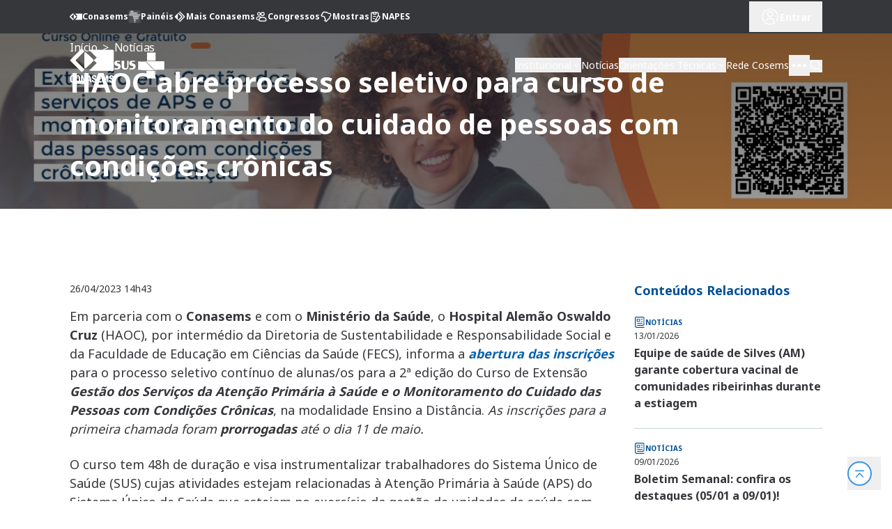

--- FILE ---
content_type: text/html; charset=utf-8
request_url: https://portal.conasems.org.br/noticias/576_haoc-abre-processo-seletivo-para-curso-de-monitoramento-do-cuidado-de-pessoas-com-condicoes-cronicas
body_size: 13874
content:
<!DOCTYPE html><html lang="pt-br"><head><meta charSet="utf-8" data-next-head=""/><meta name="viewport" content="width=device-width" data-next-head=""/><script async="" src="https://www.googletagmanager.com/gtag/js?id=G-9FFDPGZ681"></script><title data-next-head="">HAOC abre processo seletivo para curso de monitoramento do cuidado de pessoas com condições crônicas</title><link rel="preload" href="/_next/static/css/375cbf7f4ec4cd99.css" as="style"/><link rel="stylesheet" href="/_next/static/css/375cbf7f4ec4cd99.css" data-n-g=""/><noscript data-n-css=""></noscript><script defer="" noModule="" src="/_next/static/chunks/polyfills-42372ed130431b0a.js"></script><script src="/_next/static/chunks/webpack-e67b0ff03d96edf5.js" defer=""></script><script src="/_next/static/chunks/framework-18bea10abdc44b52.js" defer=""></script><script src="/_next/static/chunks/main-1f01a3d736cec46c.js" defer=""></script><script src="/_next/static/chunks/pages/_app-434200d17a70913a.js" defer=""></script><script src="/_next/static/chunks/ebc7f588-c9a8f15284b8eebc.js" defer=""></script><script src="/_next/static/chunks/d63eeaec-15342c29143b7e3b.js" defer=""></script><script src="/_next/static/chunks/45a3c456-b81e4c79115d520d.js" defer=""></script><script src="/_next/static/chunks/9f825079-33dadfe55d0eba69.js" defer=""></script><script src="/_next/static/chunks/07c2d338-ec3be3f02cce97fb.js" defer=""></script><script src="/_next/static/chunks/1298-a9fd842b28279352.js" defer=""></script><script src="/_next/static/chunks/1351-cb736b9c51a69462.js" defer=""></script><script src="/_next/static/chunks/9531-fde7b84b1b8278c8.js" defer=""></script><script src="/_next/static/chunks/5655-772083de75e1210b.js" defer=""></script><script src="/_next/static/chunks/7047-485cb359f45b7693.js" defer=""></script><script src="/_next/static/chunks/5992-7646399481ee9d64.js" defer=""></script><script src="/_next/static/chunks/7681-b9423512ece2975c.js" defer=""></script><script src="/_next/static/chunks/pages/noticias/%5Bnoticia%5D-a0ba35c5f677cdc4.js" defer=""></script><script src="/_next/static/BfuyW32GXxWah8L0PdgNn/_buildManifest.js" defer=""></script><script src="/_next/static/BfuyW32GXxWah8L0PdgNn/_ssgManifest.js" defer=""></script></head><body class="w-screen min-h-screen overflow-x-hidden bg-white"><link rel="preload" as="image" href="/logo-conasems-header.svg"/><link rel="preload" as="image" href="/logo-sus-header.svg"/><div id="__next"><section class="w-full flex items-center z-50 bg-[#35373B] lg:h-12 h-10"><div class="container flex items-center justify-between w-full pr-2 pl-4 py-[10px] mx-auto xl:px-0"><div class="flex items-center gap-4 overflow-x-auto whitespace-nowrap md:overflow-w-hidden hide-scrollbar"><div class="items-center xl:flex xl:justify-end gap-x-2 flex-nowrap"><div class="relative flex-col xl:flex "><nav class=" xl:flex xl:flex-col"><ul class="flex items-center gap-10 lg:gap-x-8"><div class="flex items-center justify-center w-full p-4"><svg class="animate-spin h-5 w-5 pointer-events-none" xmlns="http://www.w3.org/2000/svg" fill="none" viewBox="0 0 24 24"><circle class="opacity-25" cx="12" cy="12" r="10" stroke="currentColor" stroke-width="4"></circle><path class="opacity-75" fill="currentColor" d="M4 12a8 8 0 018-8V0C5.373 0 0 5.373 0 12h4zm2 5.291A7.962 7.962 0 014 12H0c0 3.042 1.135 5.824 3 7.938l3-2.647z"></path></svg></div></ul></nav></div></div></div><button class="block text-white lg:hidden"><svg width="1em" height="1em" viewBox="0 0 24 24" fill="none" stroke="currentColor" stroke-width="0" class="text-lg text-white md:hidden" xmlns="http://www.w3.org/2000/svg"><path d="M9.31858 18.5616L16.4322 13.0139C16.6371 12.8537 16.76 12.6092 16.76 12.3394C16.76 12.078 16.6371 11.8251 16.4322 11.6649L9.31039 6.16772C8.94979 5.88949 8.43348 5.96537 8.16303 6.33635C7.89258 6.70732 7.96634 7.23849 8.32694 7.51672L14.5718 12.3478L8.32694 17.2126C7.96634 17.4993 7.89258 18.022 8.17123 18.393C8.44168 18.764 8.95799 18.8399 9.31858 18.5616Z" fill="currentColor"></path></svg></button><div class="hidden lg:block"><button type="button" class="px-4 py-1 lg:px-4 md:px-2 md:py-1 lg:py-2 text-body-2 font-semibold text-white hover:text-[#c4c4c4] flex items-center gap-2"><svg width="1em" height="1em" viewBox="0 0 24 24" fill="none" stroke="currentColor" stroke-width="0" class="text-white text-[24px] md:text-[28px] group-hover:text-[#C4C4C4]" xmlns="http://www.w3.org/2000/svg"><g clip-path="url(#clip0_1253_4418)"><path d="M12.1738 2H11.9966C6.55196 2 2.0954 6.36116 2 11.8262C2 11.8876 2 11.9489 2 12.0034C2 17.448 6.36116 21.9046 11.8262 22C11.8876 22 11.9489 22 12.017 22C14.1158 22 15.9966 21.3867 17.6116 20.2555C17.8228 20.1056 17.9114 19.8467 17.8501 19.6082C17.8637 19.5537 17.8773 19.4991 17.8705 19.4446C17.8569 19.2266 17.816 18.9267 17.7683 18.6269C17.7206 18.3203 17.6661 18.0273 17.598 17.7956C16.862 15.2811 14.5451 13.5026 11.8671 13.5026C11.7104 13.5026 11.5537 13.5026 11.3969 13.523C9.50256 13.6729 7.88075 14.6814 6.89949 16.1465C6.70869 16.4259 6.78365 16.8075 7.06303 16.9983C7.34242 17.1891 7.72402 17.1141 7.91482 16.8348C8.69847 15.6695 9.97956 14.8654 11.4855 14.7496C11.6082 14.7428 11.7376 14.7359 11.8603 14.7359C13.9864 14.7359 15.833 16.1533 16.4123 18.1499C16.4463 18.2658 16.5009 18.552 16.5486 18.8245C16.5826 19.0494 16.6099 19.2743 16.6303 19.4378C15.2743 20.3169 13.7547 20.7871 12.0102 20.7871H11.8399C7.0494 20.7053 3.21976 16.7939 3.21976 12.017V11.8671C3.30835 7.05622 7.21976 3.22658 11.9966 3.22658H12.1465C16.937 3.30835 20.7666 7.21976 20.7666 11.9966V12.1533C20.7394 13.7751 20.2692 15.2879 19.4787 16.5758C19.3015 16.862 19.3901 17.2436 19.6831 17.4208C19.9693 17.598 20.3509 17.5094 20.5281 17.2164C21.4276 15.7445 21.9659 14.0204 21.9932 12.167V11.9898C22 6.55196 17.632 2.0954 12.1738 2Z" fill="currentColor"></path><path d="M8.26917 8.63716C8.26917 10.6951 9.93867 12.3646 11.9966 12.3646C14.0545 12.3646 15.724 10.6951 15.724 8.63716C15.724 6.57923 14.0545 4.90973 11.9966 4.90973C9.93867 4.90973 8.26917 6.57923 8.26917 8.63716ZM14.5043 8.63716C14.5043 9.33222 14.2249 9.95232 13.7683 10.4089C13.3118 10.8654 12.6917 11.1448 11.9966 11.1448C11.3015 11.1448 10.6814 10.8654 10.2249 10.4089C9.76831 9.95232 9.48893 9.33222 9.48893 8.63716C9.48893 7.9421 9.76831 7.32199 10.2249 6.86544C10.6814 6.40888 11.3015 6.12949 11.9966 6.12949C12.6917 6.12949 13.3118 6.40888 13.7683 6.86544C14.2249 7.32199 14.5043 7.9421 14.5043 8.63716Z" fill="currentColor"></path></g><defs><clipPath id="clip0_1253_4418"><rect width="24" height="24" fill="white"></rect></clipPath></defs></svg><p class="hidden md:block group-hover:text-[#C4C4C4] text-white font-semibold text-body-2">Entrar</p></button></div></div></section><section class="absolute top-[50px] left-0 z-10 w-full"><div class="container flex items-center justify-between w-full gap-3 px-4 py-5 mx-auto xl:px-0"><button class="xl:hidden"><svg stroke="currentColor" fill="none" stroke-width="0" viewBox="0 0 24 24" class="text-4xl text-white xl:hidden" height="1em" width="1em" xmlns="http://www.w3.org/2000/svg"><path d="M2 6C2 5.44772 2.44772 5 3 5H21C21.5523 5 22 5.44772 22 6C22 6.55228 21.5523 7 21 7H3C2.44772 7 2 6.55228 2 6Z" fill="currentColor"></path><path d="M2 12.0322C2 11.4799 2.44772 11.0322 3 11.0322H21C21.5523 11.0322 22 11.4799 22 12.0322C22 12.5845 21.5523 13.0322 21 13.0322H3C2.44772 13.0322 2 12.5845 2 12.0322Z" fill="currentColor"></path><path d="M3 17.0645C2.44772 17.0645 2 17.5122 2 18.0645C2 18.6167 2.44772 19.0645 3 19.0645H21C21.5523 19.0645 22 18.6167 22 18.0645C22 17.5122 21.5523 17.0645 21 17.0645H3Z" fill="currentColor"></path></svg></button><div class="flex gap-3 xl:gap-11"><a href="/"><img src="/logo-conasems-header.svg" alt="Logo do Conasems" class="lg:w-[64px] 2xl:w-[77px]"/></a><img src="/logo-sus-header.svg" alt="Logo do SUS" class="lg:w-[72px] 2xl:w-[86px]"/></div><div class="flex items-center gap-4"><div class="items-center hidden xl:flex xl:justify-end gap-x-2 flex-nowrap"><div class="relative flex-col hidden xl:flex"><nav class="hidden xl:flex xl:flex-col "><ul class="flex items-center gap-x-4 lg:gap-x-2 xl:gap-x-4 text-body-2"><li><button class="flex items-center gap-1 font-normal text-white">Institucional<span><svg stroke="currentColor" fill="currentColor" stroke-width="0" viewBox="0 0 24 24" class="text-white text-md transition-transform duration-500 " height="1em" width="1em" xmlns="http://www.w3.org/2000/svg"><path fill="none" d="M0 0h24v24H0V0z"></path><path d="M7.41 8.59L12 13.17l4.59-4.58L18 10l-6 6-6-6 1.41-1.41z"></path></svg></span></button><div class="h-[2px] bg-white transition-all duration-500 relative top-2 w-0"></div></li><li><a class="flex items-center gap-2 font-normal text-white" href="/noticias">Notícias</a><div class="h-[2px] bg-white transition-all duration-500 relative top-2 w-full"></div></li><li><button class="flex items-center gap-1 font-normal text-white cursor-pointer">Orientações Técnicas<span><svg stroke="currentColor" fill="currentColor" stroke-width="0" viewBox="0 0 24 24" class="text-white text-md transition-transform duration-500 " height="1em" width="1em" xmlns="http://www.w3.org/2000/svg"><path fill="none" d="M0 0h24v24H0V0z"></path><path d="M7.41 8.59L12 13.17l4.59-4.58L18 10l-6 6-6-6 1.41-1.41z"></path></svg></span></button><div class="h-[2px] bg-white transition-all duration-500 relative top-2 w-0"></div></li><li><a class="flex items-center gap-1 font-normal text-white" href="/rede-cosems">Rede Cosems</a><div class="h-[2px] bg-white transition-all duration-500 relative top-2 w-0"></div></li><li class="flex flex-col items-center justify-center"><button><svg stroke="currentColor" fill="currentColor" stroke-width="0" viewBox="0 0 24 24" class="text-4xl text-white" height="1em" width="1em" xmlns="http://www.w3.org/2000/svg"><path d="M12 10c-1.1 0-2 .9-2 2s.9 2 2 2 2-.9 2-2-.9-2-2-2zm6 0c-1.1 0-2 .9-2 2s.9 2 2 2 2-.9 2-2-.9-2-2-2zM6 10c-1.1 0-2 .9-2 2s.9 2 2 2 2-.9 2-2-.9-2-2-2z"></path></svg></button><div class="h-[2px] bg-white transition-all duration-500 w-0"></div></li></ul></nav></div></div><div class="flex gap-7"><div class="block lg:hidden"><button type="button" class="px-4 py-1 lg:px-4 md:px-2 md:py-1 lg:py-2 text-body-2 font-semibold text-white hover:text-[#c4c4c4] flex items-center gap-2"><svg width="1em" height="1em" viewBox="0 0 24 24" fill="none" stroke="currentColor" stroke-width="0" class="text-white text-[24px] md:text-[28px] group-hover:text-[#C4C4C4]" xmlns="http://www.w3.org/2000/svg"><g clip-path="url(#clip0_1253_4418)"><path d="M12.1738 2H11.9966C6.55196 2 2.0954 6.36116 2 11.8262C2 11.8876 2 11.9489 2 12.0034C2 17.448 6.36116 21.9046 11.8262 22C11.8876 22 11.9489 22 12.017 22C14.1158 22 15.9966 21.3867 17.6116 20.2555C17.8228 20.1056 17.9114 19.8467 17.8501 19.6082C17.8637 19.5537 17.8773 19.4991 17.8705 19.4446C17.8569 19.2266 17.816 18.9267 17.7683 18.6269C17.7206 18.3203 17.6661 18.0273 17.598 17.7956C16.862 15.2811 14.5451 13.5026 11.8671 13.5026C11.7104 13.5026 11.5537 13.5026 11.3969 13.523C9.50256 13.6729 7.88075 14.6814 6.89949 16.1465C6.70869 16.4259 6.78365 16.8075 7.06303 16.9983C7.34242 17.1891 7.72402 17.1141 7.91482 16.8348C8.69847 15.6695 9.97956 14.8654 11.4855 14.7496C11.6082 14.7428 11.7376 14.7359 11.8603 14.7359C13.9864 14.7359 15.833 16.1533 16.4123 18.1499C16.4463 18.2658 16.5009 18.552 16.5486 18.8245C16.5826 19.0494 16.6099 19.2743 16.6303 19.4378C15.2743 20.3169 13.7547 20.7871 12.0102 20.7871H11.8399C7.0494 20.7053 3.21976 16.7939 3.21976 12.017V11.8671C3.30835 7.05622 7.21976 3.22658 11.9966 3.22658H12.1465C16.937 3.30835 20.7666 7.21976 20.7666 11.9966V12.1533C20.7394 13.7751 20.2692 15.2879 19.4787 16.5758C19.3015 16.862 19.3901 17.2436 19.6831 17.4208C19.9693 17.598 20.3509 17.5094 20.5281 17.2164C21.4276 15.7445 21.9659 14.0204 21.9932 12.167V11.9898C22 6.55196 17.632 2.0954 12.1738 2Z" fill="currentColor"></path><path d="M8.26917 8.63716C8.26917 10.6951 9.93867 12.3646 11.9966 12.3646C14.0545 12.3646 15.724 10.6951 15.724 8.63716C15.724 6.57923 14.0545 4.90973 11.9966 4.90973C9.93867 4.90973 8.26917 6.57923 8.26917 8.63716ZM14.5043 8.63716C14.5043 9.33222 14.2249 9.95232 13.7683 10.4089C13.3118 10.8654 12.6917 11.1448 11.9966 11.1448C11.3015 11.1448 10.6814 10.8654 10.2249 10.4089C9.76831 9.95232 9.48893 9.33222 9.48893 8.63716C9.48893 7.9421 9.76831 7.32199 10.2249 6.86544C10.6814 6.40888 11.3015 6.12949 11.9966 6.12949C12.6917 6.12949 13.3118 6.40888 13.7683 6.86544C14.2249 7.32199 14.5043 7.9421 14.5043 8.63716Z" fill="currentColor"></path></g><defs><clipPath id="clip0_1253_4418"><rect width="24" height="24" fill="white"></rect></clipPath></defs></svg><p class="hidden md:block group-hover:text-[#C4C4C4] text-white font-semibold text-body-2">Entrar</p></button></div></div></div></div></section><section class="w-full !bg-cover bg-[#004F96] mb-7 xl:mb-12" style="background:linear-gradient(to bottom,rgba(0,0,0,0.5),rgba(0,0,0,0.4)), url(https://conasems-ava-prod.s3.sa-east-1.amazonaws.com/institucional/noticias/mobile/modelo-5-banner-aline-1682530479.jpg)"><div class="container pb-6 lg:pb-8 gap-1 aspect-[1.066/1] flex flex-col justify-end px-4 mx-auto xl:px-0 md:aspect-[2.88/1]"><p class="font-sans text-xs font-semibold  xl:text-lg xl:font-normal text-[#FFFFFF]">26/04/2023</p><h1 class="font-sans font-semibold text-[18px] lg:text-[40px] text-[#FFFFFF]">HAOC abre processo seletivo para curso de monitoramento do cuidado de pessoas com condições crônicas</h1></div></section><section class="container w-full px-4 mx-auto mt-6 mb-11 xl:px-0 lg:mt-14"><div class="flex flex-wrap w-full md:justify-between"><div class="flex flex-col w-full md:pb-0 pb-5 md:w-[73%]"><p class="font-sans pb-1 xl:pb-4 font-normal text-sm text-[#35373B] xl:text-[14px] ">26/04/2023 14h43<!-- --> </p><section class="w-full article text-[#35373B] pb-6 text-subtitle"><p dir="ltr">Em parceria com o <b>Conasems</b> e com o <b>Ministério da Saúde</b>, o <b>Hospital Alemão Oswaldo Cruz</b> (HAOC), por intermédio da Diretoria de Sustentabilidade e Responsabilidade Social e da Faculdade de Educação em Ciências da Saúde (FECS), informa a <b><i><a href="https://proadi.eadhaoc.org.br/course/view.php?id=281&amp;section=51#start">abertura das inscrições</a>﻿</i></b> para o processo seletivo contínuo de alunas/os para a 2ª edição do Curso de Extensão <i><b>Gestão dos Serviços da Atenção Primária à Saúde e o Monitoramento do Cuidado das Pessoas com Condições Crônicas</b></i>, na modalidade Ensino a Distância. <i>As inscrições para a primeira chamada foram <b>prorrogadas</b> até o dia 11 de maio.</i></p>
<p dir="ltr">O curso tem 48h de duração e visa instrumentalizar trabalhadores do Sistema Único de Saúde (SUS) cujas atividades estejam relacionadas à Atenção Primária à Saúde (APS) do Sistema Único de Saúde que estejam no exercício da gestão de unidades de saúde com foco no incremento de ferramentas que auxiliem a prática e a qualificação do processo de gestão das equipes no cuidado de pessoas com condições crônicas.</p>
<p dir="ltr">O público alvo do curso são gestores e demais trabalhadores do Sistema Único de Saúde (SUS), prioritariamente aqueles cujas atividades estejam relacionadas à gestão da Atenção Primária à Saúde (APS).</p>
<p dir="ltr"><b>Atenção:</b> as vagas são limitadas e as inscrições para o curso estarão <i><b>abertas até 11/09/2023 (data também ajustada pela comissão)</b></i>, mas a <b><i>inscrição para primeira chamada deve ser feita até o dia 11 de maio</i></b>. Para mais informações, acesse o <b><a href="https://proadi.eadhaoc.org.br/course/view.php?id=281&amp;section=51#start">portal do HAOC</a>﻿</b>.</p>
<p></p></section><button type="button" class="flex pb-7"><span class=" xl:text-lg font-semibold text-sm text-[#004F96]">&lt; <!-- -->Voltar</span></button><div class="border-b border-[#CBD4D8] w-full"></div></div><aside class="flex flex-col w-full md:w-3/12 "><div class="flex items-center justify-center w-full p-4"><svg class="animate-spin h-5 w-5 pointer-events-none" xmlns="http://www.w3.org/2000/svg" fill="none" viewBox="0 0 24 24"><circle class="opacity-25" cx="12" cy="12" r="10" stroke="currentColor" stroke-width="4"></circle><path class="opacity-75" fill="currentColor" d="M4 12a8 8 0 018-8V0C5.373 0 0 5.373 0 12h4zm2 5.291A7.962 7.962 0 014 12H0c0 3.042 1.135 5.824 3 7.938l3-2.647z"></path></svg></div></aside></div></section><div class="flex items-center justify-center w-full p-4"><svg class="animate-spin h-5 w-5 pointer-events-none" xmlns="http://www.w3.org/2000/svg" fill="none" viewBox="0 0 24 24"><circle class="opacity-25" cx="12" cy="12" r="10" stroke="currentColor" stroke-width="4"></circle><path class="opacity-75" fill="currentColor" d="M4 12a8 8 0 018-8V0C5.373 0 0 5.373 0 12h4zm2 5.291A7.962 7.962 0 014 12H0c0 3.042 1.135 5.824 3 7.938l3-2.647z"></path></svg></div><button class="fixed hidden w-12 h-12 bottom-4 right-4 lg:inline-block "><svg width="35" height="36" viewBox="0 0 35 36" fill="none" stroke-width="0" stroke="currentColor" class="text-[#3A94E8] hover:text-[#004F96]" xmlns="http://www.w3.org/2000/svg"><path d="M34 18.3334C34 27.5156 26.6066 34.9481 17.5 34.9481C8.39345 34.9481 1 27.5156 1 18.3334C1 9.15123 8.39345 1.71875 17.5 1.71875C26.6066 1.71875 34 9.15123 34 18.3334Z" fill="#fff" stroke="currentColor" stroke-width="2"></path><path d="M11 14.4759C11 13.9941 11.3906 13.6035 11.8723 13.6035H23.1277C23.6094 13.6035 24 13.9941 24 14.4759C24 14.9576 23.6094 15.3482 23.1277 15.3482H11.8723C11.3906 15.3482 11 14.9576 11 14.4759Z" fill="currentColor"></path><path d="M12.0762 22.7329L16.9773 17.3419C17.1182 17.184 17.3243 17.0937 17.5303 17.0937C17.7363 17.0937 17.9423 17.184 18.0833 17.3419L22.9302 22.7442C23.2121 23.06 23.2013 23.5675 22.8976 23.8607C22.594 24.154 22.1061 24.1427 21.8242 23.8269L17.5194 19.0336L13.1713 23.8156C12.8786 24.1314 12.4014 24.1427 12.0978 23.8495C11.8051 23.5449 11.7834 23.0487 12.0762 22.7329Z" fill="currentColor"></path></svg></button><footer class="bg-[#F6F6F6]"><section class="container w-full px-4 pt-8 pb-8 mx-auto lg:pt-20 lg:px-0"><div class="container mb-4 lg:flex lg:mb-16 "><div class="lg:flex lg:flex-col mb-4 grow lg:mb-0 lg:border-r gap-x-4 border-[#35373B]"><div class="items-center justify-center lg:flex "><div class="flex justify-center gap-5 text-center grow-0 lg:flex lg:gap-10"><svg xmlns="http://www.w3.org/2000/svg" width="1em" height="1em" viewBox="0 0 73 57" fill="none" class="w-[70px] h-14 mb-3 text-[#35373B]"><path d="M5.80498 48.4815C5.80498 46.7921 5.45712 46.0658 4.3958 46.0658C3.20565 46.0658 2.92865 47.2575 2.92865 50.551C2.92865 54.0731 3.4118 54.7093 4.42962 54.7093C5.27674 54.7093 5.89678 54.2696 5.89678 51.7572H8.24487C8.24487 54.2696 7.62483 56.4373 4.54075 56.4373C1.02022 56.4373 0.578949 53.9266 0.578949 50.3883C0.578949 46.8501 1.02022 44.3377 4.54075 44.3377C7.90023 44.3377 8.14502 46.8001 8.14502 48.496L5.80498 48.4815Z" fill="currentColor"></path><path d="M13.2986 54.7011C14.6869 54.7011 14.9091 53.511 14.9091 50.3802C14.9091 47.2494 14.6836 46.0593 13.2986 46.0593C11.9136 46.0593 11.6881 47.2671 11.6881 50.3802C11.6881 53.4933 11.9152 54.7011 13.2986 54.7011ZM13.2986 44.3296C16.8224 44.3296 17.262 46.842 17.262 50.3802C17.262 53.9184 16.8224 56.4292 13.2986 56.4292C9.77487 56.4292 9.33521 53.9184 9.33521 50.3802C9.33521 46.842 9.77648 44.3296 13.2986 44.3296Z" fill="currentColor"></path><path d="M24.2225 44.5582V52.5317H24.1903L21.3526 44.5582H18.6454V56.202H20.7986V48.0481H20.8292L23.7007 56.202H26.3741V44.5582H24.2225Z" fill="currentColor"></path><path d="M31.7065 46.5809H31.7339L32.8612 51.815H30.5824L31.7065 46.5809ZM30.2715 44.5582L27.1907 56.2004H29.6402L30.1781 53.7379H33.2751L33.813 56.2004H36.2577L33.1833 44.5582H30.2715Z" fill="currentColor"></path><path d="M38.9617 52.5656V52.907C38.9617 53.999 39.2725 54.7011 40.511 54.7011C41.2293 54.7011 41.9137 54.2454 41.9137 53.2662C41.9137 52.2065 41.3742 51.8167 39.8201 51.2756C37.7264 50.559 36.773 49.6941 36.773 47.7551C36.773 45.4875 38.1581 44.3296 40.3757 44.3296C42.4693 44.3296 43.9784 45.225 43.9784 47.462V47.7841H41.7237C41.7237 46.6906 41.3484 46.056 40.4498 46.056C39.3901 46.056 39.1131 46.7244 39.1131 47.4072C39.1131 48.1255 39.3241 48.5668 40.3193 48.992L42.1424 49.7698C43.9043 50.5364 44.3584 51.4335 44.3584 52.8523C44.3584 55.3147 42.8591 56.4227 40.3145 56.4227C37.6572 56.4227 36.6104 55.1859 36.6104 53.0311V52.5592L38.9617 52.5656Z" fill="currentColor"></path><path d="M45.5325 44.5582V56.202H52.2015V54.2775H47.879V51.1467H51.7941V49.2221H47.879V46.4827H52.0373V44.5582H45.5325Z" fill="currentColor"></path><path d="M60.2877 44.5582L58.608 52.7749H58.5758L56.9122 44.5582H53.4222V56.202H55.5755V46.9063H55.6093L57.6804 56.202H59.5051L61.5761 46.9063H61.6083V56.202H63.7616V44.5582H60.2877Z" fill="currentColor"></path><path d="M67.3256 52.5656V52.907C67.3256 53.999 67.6348 54.7011 68.8749 54.7011C69.5915 54.7011 70.276 54.2454 70.276 53.2662C70.276 52.2065 69.7397 51.8167 68.1904 51.2756C66.0968 50.559 65.1401 49.6941 65.1401 47.7551C65.1401 45.4875 66.5268 44.3296 68.7444 44.3296C70.8381 44.3296 72.3471 45.225 72.3471 47.462V47.7841H70.0924C70.0924 46.6906 69.7172 46.056 68.8217 46.056C67.7604 46.056 67.4818 46.7244 67.4818 47.4072C67.4818 48.1255 67.6944 48.5668 68.6897 48.992L70.5111 49.7698C72.273 50.5364 72.7288 51.4335 72.7288 52.8523C72.7288 55.3147 71.2294 56.4227 68.6848 56.4227C66.0259 56.4227 64.9807 55.1859 64.9807 53.0311V52.5592L67.3256 52.5656Z" fill="currentColor"></path><path d="M32.7613 3.3603L43.9526 14.5516C44.0167 14.6147 44.0675 14.6899 44.1023 14.7728C44.137 14.8558 44.1549 14.9448 44.1549 15.0347C44.1549 15.1246 44.137 15.2137 44.1023 15.2966C44.0675 15.3796 44.0167 15.4548 43.9526 15.5179L40.2952 19.1705C40.2311 19.2335 40.1802 19.3088 40.1455 19.3917C40.1107 19.4746 40.0928 19.5637 40.0928 19.6536C40.0928 19.7435 40.1107 19.8326 40.1455 19.9155C40.1802 19.9984 40.2311 20.0737 40.2952 20.1367L43.9526 23.7926C44.0167 23.8556 44.0675 23.9309 44.1023 24.0138C44.137 24.0967 44.1549 24.1858 44.1549 24.2757C44.1549 24.3656 44.137 24.4547 44.1023 24.5376C44.0675 24.6205 44.0167 24.6958 43.9526 24.7588L32.7613 35.9517C32.6661 36.0468 32.6013 36.1679 32.5751 36.2999C32.549 36.4319 32.5627 36.5686 32.6145 36.6928C32.6663 36.8169 32.7538 36.9228 32.866 36.9971C32.9782 37.0713 33.1099 37.1105 33.2444 37.1097H70.5788C70.8617 37.1097 71.1418 37.0538 71.403 36.9454C71.6643 36.8369 71.9016 36.678 72.1013 36.4777C72.3011 36.2773 72.4593 36.0396 72.567 35.778C72.6746 35.5164 72.7296 35.2361 72.7288 34.9532V4.35397C72.7292 4.07136 72.6739 3.79143 72.566 3.53021C72.4582 3.26899 72.2999 3.03159 72.1002 2.83161C71.9005 2.63162 71.6633 2.47296 71.4023 2.36471C71.1412 2.25647 70.8614 2.20075 70.5788 2.20075H33.2412C33.1067 2.20036 32.9751 2.2399 32.8631 2.31435C32.7511 2.3888 32.6637 2.49482 32.6119 2.61898C32.5602 2.74314 32.5465 2.87985 32.5725 3.01182C32.5985 3.14378 32.6631 3.26506 32.7581 3.3603" fill="currentColor"></path><path d="M10.44 18.5651L23.5027 5.50404C23.79 5.21654 23.9514 4.82668 23.9514 4.42019C23.9514 4.01369 23.79 3.62383 23.5027 3.33633L21.0547 0.886777C20.9125 0.744296 20.7435 0.63126 20.5575 0.554137C20.3716 0.477014 20.1722 0.437317 19.9709 0.437317C19.7695 0.437317 19.5702 0.477014 19.3842 0.554137C19.1982 0.63126 19.0292 0.744296 18.887 0.886777L1.20546 18.5651C0.918287 18.8534 0.75705 19.2437 0.75705 19.6506C0.75705 20.0575 0.918287 20.4478 1.20546 20.736L18.887 38.4111C19.0292 38.5536 19.1982 38.6666 19.3842 38.7438C19.5702 38.8209 19.7695 38.8606 19.9709 38.8606C20.1722 38.8606 20.3716 38.8209 20.5575 38.7438C20.7435 38.6666 20.9125 38.5536 21.0547 38.4111L23.5027 35.9632C23.6452 35.8208 23.7583 35.6517 23.8354 35.4656C23.9125 35.2795 23.9523 35.08 23.9523 34.8785C23.9523 34.6771 23.9125 34.4776 23.8354 34.2915C23.7583 34.1053 23.6452 33.9363 23.5027 33.7939L10.44 20.736C10.1524 20.448 9.99092 20.0576 9.99092 19.6506C9.99092 19.2435 10.1524 18.8532 10.44 18.5651Z" fill="currentColor"></path><path d="M26.8106 32.6567L39.3353 20.1368C39.3994 20.0737 39.4503 19.9985 39.485 19.9155C39.5198 19.8326 39.5377 19.7436 39.5377 19.6536C39.5377 19.5637 39.5198 19.4747 39.485 19.3917C39.4503 19.3088 39.3994 19.2336 39.3353 19.1705L26.8106 6.64574C26.5958 6.43048 26.322 6.28392 26.0238 6.22469C25.7255 6.16546 25.4164 6.19623 25.1358 6.3131C24.8551 6.42996 24.6155 6.62764 24.4474 6.88101C24.2794 7.13438 24.1904 7.432 24.1919 7.73604V31.5713C24.1917 31.8747 24.2816 32.1715 24.4501 32.4238C24.6187 32.6762 24.8583 32.8729 25.1388 32.989C25.4192 33.105 25.7277 33.1353 26.0253 33.0758C26.323 33.0164 26.5962 32.87 26.8106 32.6551" fill="currentColor"></path><path d="M40.2968 20.1369C40.3903 20.2307 40.5093 20.2951 40.6391 20.3221C40.7688 20.349 40.9036 20.3374 41.0268 20.2885C41.15 20.2397 41.2562 20.1558 41.3322 20.0473C41.4083 19.9388 41.4509 19.8103 41.4547 19.6779V19.636C41.4517 19.5249 41.4215 19.4163 41.3668 19.3196C41.3121 19.2229 41.2345 19.1411 41.1408 19.0813C41.0472 19.0216 40.9403 18.9857 40.8295 18.9768C40.7187 18.968 40.6075 18.9864 40.5055 19.0305C40.4035 19.0746 40.3139 19.1431 40.2445 19.2299C40.1751 19.3166 40.1281 19.4191 40.1075 19.5283C40.0869 19.6375 40.0934 19.75 40.1264 19.8561C40.1594 19.9622 40.2179 20.0586 40.2968 20.1369Z" fill="currentColor"></path><path d="M31.8465 11.6803C31.7669 11.5995 31.6682 11.5401 31.5596 11.5074C31.451 11.4748 31.3359 11.47 31.2249 11.4935C29.377 11.9149 27.7271 12.9513 26.5452 14.4329C25.3634 15.9146 24.7198 17.7537 24.7198 19.649C24.7198 21.5443 25.3634 23.3834 26.5452 24.865C27.7271 26.3467 29.377 27.3831 31.2249 27.8045C31.3358 27.8284 31.4511 27.8238 31.5598 27.7912C31.6685 27.7585 31.7671 27.6988 31.8465 27.6177L39.3353 20.137C39.3994 20.0739 39.4503 19.9987 39.485 19.9157C39.5197 19.8328 39.5376 19.7437 39.5376 19.6538C39.5376 19.5639 39.5197 19.4749 39.485 19.3919C39.4503 19.309 39.3994 19.2338 39.3353 19.1707L31.8465 11.6803Z" fill="currentColor"></path></svg></div><div class="mt-6 mb-4 lg:hidden"><ul class="flex justify-center w-full gap-x-4 "><li><a href="https://www.facebook.com/conasems" target="_blank" rel="noopener noreferrer"><svg xmlns="http://www.w3.org/2000/svg" width="1em" height="1em" viewBox="0 0 9 17" fill="none" class="text-xl h-4  text-[#35373B]"><path d="M2.65275 17V9.02311H0.610535V6.15104H2.65275V3.69793C2.65275 1.77024 3.85909 0 6.63877 0C7.76421 0 8.59643 0.111435 8.59643 0.111435L8.53085 2.79346C8.53085 2.79346 7.68213 2.78492 6.75596 2.78492C5.75357 2.78492 5.59297 3.26203 5.59297 4.05391V6.15104H8.61053L8.47924 9.02311H5.59297V17H2.65275Z" fill="currentColor"></path></svg></a></li><li><a href="https://www.youtube.com/user/canalCONASEMS" target="_blank" rel="noopener noreferrer"><svg xmlns="http://www.w3.org/2000/svg" width="1em" height="1em" viewBox="0 0 23 16" fill="none" class="text-2xl h-5   text-[#35373B]"><path d="M22.2334 3.05383C22.1089 2.59006 21.8648 2.16713 21.5254 1.82736C21.1861 1.48759 20.7635 1.24291 20.2998 1.1178C18.5933 0.658814 11.7525 0.658813 11.7525 0.658813C11.7525 0.658813 4.91165 0.658813 3.20511 1.11536C2.74129 1.24006 2.31845 1.48461 1.97905 1.82444C1.63965 2.16427 1.39563 2.58742 1.27151 3.05139C0.814972 4.76038 0.814972 8.32483 0.814972 8.32483C0.814972 8.32483 0.814972 11.8893 1.27151 13.5958C1.52298 14.5382 2.26517 15.2804 3.20511 15.5319C4.91165 15.9908 11.7525 15.9908 11.7525 15.9908C11.7525 15.9908 18.5933 15.9908 20.2998 15.5319C21.2422 15.2804 21.982 14.5382 22.2334 13.5958C22.69 11.8893 22.69 8.32483 22.69 8.32483C22.69 8.32483 22.69 4.76038 22.2334 3.05383ZM9.57962 11.5963V5.05334L15.2437 8.30042L9.57962 11.5963Z" fill="currentColor"></path></svg></a></li><li><a href="https://twitter.com/conasems" target="_blank" rel="noopener noreferrer"><svg xmlns="http://www.w3.org/2000/svg" width="19" height="19" viewBox="0 0 19 19" fill="none" class="text-2xl h-5  text-[#35373B]"><path d="M6.25247 1.82483H1.00247L7.19747 10.0853L1.33997 16.8248H3.32747L8.11847 11.3131L12.2525 16.8248H17.5025L11.0465 8.21633L16.6025 1.82483H14.615L10.1255 6.98933L6.25247 1.82483ZM13.0025 15.3248L4.00247 3.32483H5.50247L14.5025 15.3248H13.0025Z" fill="currentColor"></path></svg></a></li><li><a href="https://www.instagram.com/conasems" target="_blank" rel="noopener noreferrer"><svg xmlns="http://www.w3.org/2000/svg" width="1em" height="1em" viewBox="0 0 20 20" fill="none" class="text-2xl h-5  text-[#35373B]"><g clip-path="url(#clip0_4453_199)"><path fill-rule="evenodd" clip-rule="evenodd" d="M6.16259 1.66809C7.09121 1.62534 7.3873 1.61584 9.7528 1.61584C12.1183 1.61584 12.4144 1.62614 13.3422 1.66809C14.27 1.71005 14.9034 1.85809 15.4575 2.07264C16.0378 2.29193 16.5643 2.63472 16.9997 3.07805C17.443 3.51268 17.785 4.03834 18.0035 4.61943C18.2189 5.17359 18.3661 5.80693 18.4089 6.73318C18.4516 7.66339 18.4611 7.95947 18.4611 10.3242C18.4611 12.6897 18.4508 12.9858 18.4089 13.9144C18.3669 14.8406 18.2189 15.474 18.0035 16.0281C17.785 16.6093 17.4425 17.1358 16.9997 17.5711C16.5643 18.0144 16.0378 18.3564 15.4575 18.5749C14.9034 18.7903 14.27 18.9375 13.3438 18.9803C12.4144 19.023 12.1183 19.0325 9.7528 19.0325C7.3873 19.0325 7.09121 19.0222 6.16259 18.9803C5.23634 18.9383 4.60301 18.7903 4.04884 18.5749C3.46769 18.3564 2.94115 18.0138 2.50588 17.5711C2.06285 17.1362 1.72 16.6099 1.50126 16.0289C1.28671 15.4748 1.13946 14.8414 1.09671 13.9152C1.05396 12.985 1.04446 12.6889 1.04446 10.3242C1.04446 7.95868 1.05476 7.66259 1.09671 6.73476C1.13867 5.80693 1.28671 5.17359 1.50126 4.61943C1.72033 4.03841 2.06343 3.51213 2.50667 3.07726C2.94133 2.63432 3.46734 2.29149 4.04805 2.07264C4.60221 1.85809 5.23555 1.71084 6.1618 1.66809H6.16259ZM13.2718 3.23559C12.3534 3.19364 12.0779 3.18493 9.7528 3.18493C7.42767 3.18493 7.15217 3.19364 6.23384 3.23559C5.38438 3.27439 4.92363 3.41609 4.61646 3.53564C4.21034 3.69397 3.9198 3.88159 3.61501 4.18639C3.32608 4.46747 3.10373 4.80965 2.96426 5.18784C2.84471 5.49501 2.70301 5.95576 2.66421 6.80522C2.62226 7.72355 2.61355 7.99905 2.61355 10.3242C2.61355 12.6493 2.62226 12.9248 2.66421 13.8431C2.70301 14.6926 2.84471 15.1533 2.96426 15.4605C3.10359 15.8381 3.32605 16.1809 3.61501 16.462C3.89605 16.7509 4.23884 16.9734 4.61646 17.1127C4.92363 17.2323 5.38438 17.374 6.23384 17.4128C7.15217 17.4547 7.42688 17.4634 9.7528 17.4634C12.0787 17.4634 12.3534 17.4547 13.2718 17.4128C14.1212 17.374 14.582 17.2323 14.8891 17.1127C15.2953 16.9544 15.5858 16.7668 15.8906 16.462C16.1795 16.1809 16.402 15.8381 16.5413 15.4605C16.6609 15.1533 16.8026 14.6926 16.8414 13.8431C16.8833 12.9248 16.892 12.6493 16.892 10.3242C16.892 7.99905 16.8833 7.72355 16.8414 6.80522C16.8026 5.95576 16.6609 5.49501 16.5413 5.18784C16.383 4.78172 16.1954 4.49118 15.8906 4.18639C15.6095 3.89748 15.2673 3.67514 14.8891 3.53564C14.582 3.41609 14.1212 3.27439 13.2718 3.23559ZM8.6405 13.0087C9.26169 13.2673 9.95339 13.3022 10.5974 13.1075C11.2415 12.9127 11.798 12.5004 12.1718 11.941C12.5457 11.3815 12.7137 10.7096 12.6472 10.0401C12.5807 9.37049 12.2838 8.74478 11.8072 8.2698C11.5034 7.96618 11.136 7.7337 10.7316 7.58909C10.3271 7.44448 9.89564 7.39134 9.46819 7.4335C9.04074 7.47566 8.62796 7.61207 8.25956 7.83291C7.89116 8.05374 7.5763 8.35352 7.33766 8.71064C7.09902 9.06777 6.94253 9.47336 6.87946 9.89823C6.81638 10.3231 6.84829 10.7567 6.97289 11.1677C7.09749 11.5788 7.31168 11.9571 7.60003 12.2754C7.88839 12.5938 8.24374 12.8442 8.6405 13.0087ZM6.58771 7.15909C7.00336 6.74345 7.4968 6.41374 8.03987 6.1888C8.58293 5.96385 9.16499 5.84807 9.7528 5.84807C10.3406 5.84807 10.9227 5.96385 11.4657 6.1888C12.0088 6.41374 12.5022 6.74345 12.9179 7.15909C13.3335 7.57474 13.6632 8.06818 13.8882 8.61125C14.1131 9.15431 14.2289 9.73637 14.2289 10.3242C14.2289 10.912 14.1131 11.494 13.8882 12.0371C13.6632 12.5802 13.3335 13.0736 12.9179 13.4893C12.0784 14.3287 10.9399 14.8003 9.7528 14.8003C8.56566 14.8003 7.42715 14.3287 6.58771 13.4893C5.74828 12.6498 5.27669 11.5113 5.27669 10.3242C5.27669 9.13704 5.74828 7.99853 6.58771 7.15909ZM15.2216 6.51468C15.3246 6.41752 15.4071 6.30068 15.4641 6.17107C15.5212 6.04147 15.5516 5.90174 15.5537 5.76016C15.5557 5.61858 15.5294 5.47803 15.4761 5.34682C15.4229 5.21561 15.3439 5.09642 15.2438 4.99629C15.1436 4.89617 15.0244 4.81715 14.8932 4.76392C14.762 4.71069 14.6215 4.68433 14.4799 4.68639C14.3383 4.68845 14.1986 4.7189 14.069 4.77594C13.9394 4.83297 13.8225 4.91543 13.7254 5.01843C13.5364 5.21874 13.433 5.48482 13.437 5.76016C13.441 6.03551 13.5522 6.29846 13.7469 6.49318C13.9416 6.6879 14.2045 6.79907 14.4799 6.80308C14.7552 6.8071 15.0213 6.70364 15.2216 6.51468Z" fill="currentColor"></path></g><defs><clipPath id="clip0_4453_199"><rect width="19" height="19" fill="white" transform="translate(0.252472 0.824829)"></rect></clipPath></defs></svg></a></li><li><a href="https://www.flickr.com/people/conasems/" target="_blank" rel="noopener noreferrer"><svg xmlns="http://www.w3.org/2000/svg" width="22" height="22" viewBox="0 0 22 22" fill="none" class="text-2xl h-5  text-[#35373B]"><path d="M8.44597 13.725C9.58837 13.725 10.5145 12.7989 10.5145 11.6565C10.5145 10.5141 9.58837 9.58795 8.44597 9.58795C7.30357 9.58795 6.37747 10.5141 6.37747 11.6565C6.37747 12.7989 7.30357 13.725 8.44597 13.725Z" fill="currentColor"></path><path d="M13.052 13.725C14.1944 13.725 15.1205 12.7989 15.1205 11.6565C15.1205 10.5141 14.1944 9.58795 13.052 9.58795C11.9096 9.58795 10.9835 10.5141 10.9835 11.6565C10.9835 12.7989 11.9096 13.725 13.052 13.725Z" fill="currentColor"></path><path d="M5.50247 4.32483C5.03834 4.32483 4.59322 4.5092 4.26503 4.83739C3.93685 5.16558 3.75247 5.6107 3.75247 6.07483V16.5748C3.75247 17.039 3.93685 17.4841 4.26503 17.8123C4.59322 18.1405 5.03834 18.3248 5.50247 18.3248H16.0025C16.4666 18.3248 16.9117 18.1405 17.2399 17.8123C17.5681 17.4841 17.7525 17.039 17.7525 16.5748V6.07483C17.7525 5.6107 17.5681 5.16558 17.2399 4.83739C16.9117 4.5092 16.4666 4.32483 16.0025 4.32483H5.50247ZM5.50247 2.57483H16.0025C16.9307 2.57483 17.821 2.94358 18.4773 3.59996C19.1337 4.25633 19.5025 5.14657 19.5025 6.07483V16.5748C19.5025 17.5031 19.1337 18.3933 18.4773 19.0497C17.821 19.7061 16.9307 20.0748 16.0025 20.0748H5.50247C4.57421 20.0748 3.68398 19.7061 3.0276 19.0497C2.37122 18.3933 2.00247 17.5031 2.00247 16.5748V6.07483C2.00247 5.14657 2.37122 4.25633 3.0276 3.59996C3.68398 2.94358 4.57421 2.57483 5.50247 2.57483V2.57483Z" fill="currentColor"></path></svg></a></li></ul></div><div class="grow"><h1 class="  mb-1 font-semibold  lg:pl-10 text-center lg:text-left  text-body text-[#35373B]">Endereço</h1><p class="leading-5 w-full flex flex-wrap  px-3 text-center lg:text-justify lg:pl-10 lg:pr-10  text-sm lg:text-md  text-[#35373B]">Esplanada dos Ministérios, Bloco G, Anexo B, Salas 132 e 144 - Zona Cívico-Administrativo, Brasília/DF, 70058-900</p></div></div></div><div class="mb-4 border lg:hidden border-[#35373B]"></div><div class=" lg:border-r px-9 border-[#35373B]"><p class="mb-2 font-semibold  text-center lg:text-left text-body text-[#35373B]">Fale conosco</p><p class="whitespace-nowrap  text-center text-sm lg:text-md   pb-1   text-[#35373B]">suporte.ava@conasems.org.br</p><p class="text-sm lg:text-md  text-center lg:text-left text-[#35373B]">(61) 3022 8900</p></div><div class="hidden lg:block"><p class=" pl-8 mb-2 font-semibold text-body  whitespace-nowrap  text-[#35373B]">Siga-nos nas redes sociais</p><ul class="flex justify-center w-full pl-5 lg:justify-around"><li><a href="https://www.facebook.com/conasems" target="_blank" rel="noopener noreferrer"><svg xmlns="http://www.w3.org/2000/svg" width="1em" height="1em" viewBox="0 0 9 17" fill="none" class="text-xs h-4  text-[#35373B]"><path d="M2.65275 17V9.02311H0.610535V6.15104H2.65275V3.69793C2.65275 1.77024 3.85909 0 6.63877 0C7.76421 0 8.59643 0.111435 8.59643 0.111435L8.53085 2.79346C8.53085 2.79346 7.68213 2.78492 6.75596 2.78492C5.75357 2.78492 5.59297 3.26203 5.59297 4.05391V6.15104H8.61053L8.47924 9.02311H5.59297V17H2.65275Z" fill="currentColor"></path></svg></a></li><li><a href="https://www.youtube.com/user/canalCONASEMS" target="_blank" rel="noopener noreferrer"><svg xmlns="http://www.w3.org/2000/svg" width="1em" height="1em" viewBox="0 0 23 16" fill="none" class="text-2xl h-5   text-[#35373B]"><path d="M22.2334 3.05383C22.1089 2.59006 21.8648 2.16713 21.5254 1.82736C21.1861 1.48759 20.7635 1.24291 20.2998 1.1178C18.5933 0.658814 11.7525 0.658813 11.7525 0.658813C11.7525 0.658813 4.91165 0.658813 3.20511 1.11536C2.74129 1.24006 2.31845 1.48461 1.97905 1.82444C1.63965 2.16427 1.39563 2.58742 1.27151 3.05139C0.814972 4.76038 0.814972 8.32483 0.814972 8.32483C0.814972 8.32483 0.814972 11.8893 1.27151 13.5958C1.52298 14.5382 2.26517 15.2804 3.20511 15.5319C4.91165 15.9908 11.7525 15.9908 11.7525 15.9908C11.7525 15.9908 18.5933 15.9908 20.2998 15.5319C21.2422 15.2804 21.982 14.5382 22.2334 13.5958C22.69 11.8893 22.69 8.32483 22.69 8.32483C22.69 8.32483 22.69 4.76038 22.2334 3.05383ZM9.57962 11.5963V5.05334L15.2437 8.30042L9.57962 11.5963Z" fill="currentColor"></path></svg></a></li><li><a href="https://twitter.com/conasems" target="_blank" rel="noopener noreferrer"><svg xmlns="http://www.w3.org/2000/svg" width="19" height="19" viewBox="0 0 19 19" fill="none" class="text-2xl h-5 5  text-[#35373B]"><path d="M6.25247 1.82483H1.00247L7.19747 10.0853L1.33997 16.8248H3.32747L8.11847 11.3131L12.2525 16.8248H17.5025L11.0465 8.21633L16.6025 1.82483H14.615L10.1255 6.98933L6.25247 1.82483ZM13.0025 15.3248L4.00247 3.32483H5.50247L14.5025 15.3248H13.0025Z" fill="currentColor"></path></svg></a></li><li><a href="https://www.instagram.com/conasems" target="_blank" rel="noopener noreferrer"><svg xmlns="http://www.w3.org/2000/svg" width="1em" height="1em" viewBox="0 0 20 20" fill="none" class="text-2xl h-5  text-[#35373B]"><g clip-path="url(#clip0_4453_199)"><path fill-rule="evenodd" clip-rule="evenodd" d="M6.16259 1.66809C7.09121 1.62534 7.3873 1.61584 9.7528 1.61584C12.1183 1.61584 12.4144 1.62614 13.3422 1.66809C14.27 1.71005 14.9034 1.85809 15.4575 2.07264C16.0378 2.29193 16.5643 2.63472 16.9997 3.07805C17.443 3.51268 17.785 4.03834 18.0035 4.61943C18.2189 5.17359 18.3661 5.80693 18.4089 6.73318C18.4516 7.66339 18.4611 7.95947 18.4611 10.3242C18.4611 12.6897 18.4508 12.9858 18.4089 13.9144C18.3669 14.8406 18.2189 15.474 18.0035 16.0281C17.785 16.6093 17.4425 17.1358 16.9997 17.5711C16.5643 18.0144 16.0378 18.3564 15.4575 18.5749C14.9034 18.7903 14.27 18.9375 13.3438 18.9803C12.4144 19.023 12.1183 19.0325 9.7528 19.0325C7.3873 19.0325 7.09121 19.0222 6.16259 18.9803C5.23634 18.9383 4.60301 18.7903 4.04884 18.5749C3.46769 18.3564 2.94115 18.0138 2.50588 17.5711C2.06285 17.1362 1.72 16.6099 1.50126 16.0289C1.28671 15.4748 1.13946 14.8414 1.09671 13.9152C1.05396 12.985 1.04446 12.6889 1.04446 10.3242C1.04446 7.95868 1.05476 7.66259 1.09671 6.73476C1.13867 5.80693 1.28671 5.17359 1.50126 4.61943C1.72033 4.03841 2.06343 3.51213 2.50667 3.07726C2.94133 2.63432 3.46734 2.29149 4.04805 2.07264C4.60221 1.85809 5.23555 1.71084 6.1618 1.66809H6.16259ZM13.2718 3.23559C12.3534 3.19364 12.0779 3.18493 9.7528 3.18493C7.42767 3.18493 7.15217 3.19364 6.23384 3.23559C5.38438 3.27439 4.92363 3.41609 4.61646 3.53564C4.21034 3.69397 3.9198 3.88159 3.61501 4.18639C3.32608 4.46747 3.10373 4.80965 2.96426 5.18784C2.84471 5.49501 2.70301 5.95576 2.66421 6.80522C2.62226 7.72355 2.61355 7.99905 2.61355 10.3242C2.61355 12.6493 2.62226 12.9248 2.66421 13.8431C2.70301 14.6926 2.84471 15.1533 2.96426 15.4605C3.10359 15.8381 3.32605 16.1809 3.61501 16.462C3.89605 16.7509 4.23884 16.9734 4.61646 17.1127C4.92363 17.2323 5.38438 17.374 6.23384 17.4128C7.15217 17.4547 7.42688 17.4634 9.7528 17.4634C12.0787 17.4634 12.3534 17.4547 13.2718 17.4128C14.1212 17.374 14.582 17.2323 14.8891 17.1127C15.2953 16.9544 15.5858 16.7668 15.8906 16.462C16.1795 16.1809 16.402 15.8381 16.5413 15.4605C16.6609 15.1533 16.8026 14.6926 16.8414 13.8431C16.8833 12.9248 16.892 12.6493 16.892 10.3242C16.892 7.99905 16.8833 7.72355 16.8414 6.80522C16.8026 5.95576 16.6609 5.49501 16.5413 5.18784C16.383 4.78172 16.1954 4.49118 15.8906 4.18639C15.6095 3.89748 15.2673 3.67514 14.8891 3.53564C14.582 3.41609 14.1212 3.27439 13.2718 3.23559ZM8.6405 13.0087C9.26169 13.2673 9.95339 13.3022 10.5974 13.1075C11.2415 12.9127 11.798 12.5004 12.1718 11.941C12.5457 11.3815 12.7137 10.7096 12.6472 10.0401C12.5807 9.37049 12.2838 8.74478 11.8072 8.2698C11.5034 7.96618 11.136 7.7337 10.7316 7.58909C10.3271 7.44448 9.89564 7.39134 9.46819 7.4335C9.04074 7.47566 8.62796 7.61207 8.25956 7.83291C7.89116 8.05374 7.5763 8.35352 7.33766 8.71064C7.09902 9.06777 6.94253 9.47336 6.87946 9.89823C6.81638 10.3231 6.84829 10.7567 6.97289 11.1677C7.09749 11.5788 7.31168 11.9571 7.60003 12.2754C7.88839 12.5938 8.24374 12.8442 8.6405 13.0087ZM6.58771 7.15909C7.00336 6.74345 7.4968 6.41374 8.03987 6.1888C8.58293 5.96385 9.16499 5.84807 9.7528 5.84807C10.3406 5.84807 10.9227 5.96385 11.4657 6.1888C12.0088 6.41374 12.5022 6.74345 12.9179 7.15909C13.3335 7.57474 13.6632 8.06818 13.8882 8.61125C14.1131 9.15431 14.2289 9.73637 14.2289 10.3242C14.2289 10.912 14.1131 11.494 13.8882 12.0371C13.6632 12.5802 13.3335 13.0736 12.9179 13.4893C12.0784 14.3287 10.9399 14.8003 9.7528 14.8003C8.56566 14.8003 7.42715 14.3287 6.58771 13.4893C5.74828 12.6498 5.27669 11.5113 5.27669 10.3242C5.27669 9.13704 5.74828 7.99853 6.58771 7.15909ZM15.2216 6.51468C15.3246 6.41752 15.4071 6.30068 15.4641 6.17107C15.5212 6.04147 15.5516 5.90174 15.5537 5.76016C15.5557 5.61858 15.5294 5.47803 15.4761 5.34682C15.4229 5.21561 15.3439 5.09642 15.2438 4.99629C15.1436 4.89617 15.0244 4.81715 14.8932 4.76392C14.762 4.71069 14.6215 4.68433 14.4799 4.68639C14.3383 4.68845 14.1986 4.7189 14.069 4.77594C13.9394 4.83297 13.8225 4.91543 13.7254 5.01843C13.5364 5.21874 13.433 5.48482 13.437 5.76016C13.441 6.03551 13.5522 6.29846 13.7469 6.49318C13.9416 6.6879 14.2045 6.79907 14.4799 6.80308C14.7552 6.8071 15.0213 6.70364 15.2216 6.51468Z" fill="currentColor"></path></g><defs><clipPath id="clip0_4453_199"><rect width="19" height="19" fill="white" transform="translate(0.252472 0.824829)"></rect></clipPath></defs></svg></a></li><li><a href="https://www.flickr.com/people/conasems/" target="_blank" rel="noopener noreferrer"><svg xmlns="http://www.w3.org/2000/svg" width="22" height="22" viewBox="0 0 22 22" fill="none" class="text-2xl h-5  text-[#35373B]"><path d="M8.44597 13.725C9.58837 13.725 10.5145 12.7989 10.5145 11.6565C10.5145 10.5141 9.58837 9.58795 8.44597 9.58795C7.30357 9.58795 6.37747 10.5141 6.37747 11.6565C6.37747 12.7989 7.30357 13.725 8.44597 13.725Z" fill="currentColor"></path><path d="M13.052 13.725C14.1944 13.725 15.1205 12.7989 15.1205 11.6565C15.1205 10.5141 14.1944 9.58795 13.052 9.58795C11.9096 9.58795 10.9835 10.5141 10.9835 11.6565C10.9835 12.7989 11.9096 13.725 13.052 13.725Z" fill="currentColor"></path><path d="M5.50247 4.32483C5.03834 4.32483 4.59322 4.5092 4.26503 4.83739C3.93685 5.16558 3.75247 5.6107 3.75247 6.07483V16.5748C3.75247 17.039 3.93685 17.4841 4.26503 17.8123C4.59322 18.1405 5.03834 18.3248 5.50247 18.3248H16.0025C16.4666 18.3248 16.9117 18.1405 17.2399 17.8123C17.5681 17.4841 17.7525 17.039 17.7525 16.5748V6.07483C17.7525 5.6107 17.5681 5.16558 17.2399 4.83739C16.9117 4.5092 16.4666 4.32483 16.0025 4.32483H5.50247ZM5.50247 2.57483H16.0025C16.9307 2.57483 17.821 2.94358 18.4773 3.59996C19.1337 4.25633 19.5025 5.14657 19.5025 6.07483V16.5748C19.5025 17.5031 19.1337 18.3933 18.4773 19.0497C17.821 19.7061 16.9307 20.0748 16.0025 20.0748H5.50247C4.57421 20.0748 3.68398 19.7061 3.0276 19.0497C2.37122 18.3933 2.00247 17.5031 2.00247 16.5748V6.07483C2.00247 5.14657 2.37122 4.25633 3.0276 3.59996C3.68398 2.94358 4.57421 2.57483 5.50247 2.57483V2.57483Z" fill="currentColor"></path></svg></a></li></ul></div></div><div class="flex flex-wrap"><div class="w-full mb-5 md:mr-16 md:w-2/12"><a href="/institucional"><h3 class="text-[#004F96] text-sm font-semibold mb-2 md:text-md">Institucional</h3></a><ul class="flex flex-wrap"><li class="w-6/12 mb-2 md:w-full"><a class="text-[#35373B]  font-normal text-xs md:text-sm" href="/institucional/o-conasems">O Conasems</a></li><li class="w-6/12 mb-2 md:w-full"><a class="text-[#35373B]  font-normal text-xs md:text-sm" href="/institucional/diretoria">Diretoria</a></li><li class="w-6/12 mb-2 md:w-full"><a class="text-[#35373B]  font-normal text-xs md:text-sm" href="/institucional/conselho-fiscal">Conselho fiscal</a></li><li class="w-6/12 mb-2 md:w-full"><a class="text-[#35373B]  font-normal text-xs md:text-sm" href="/institucional/secretaria-executiva">Secretaria executiva</a></li><li class="w-6/12 mb-2 md:w-full"><a class="text-[#35373B]  font-normal text-xs md:text-sm" href="/processos-seletivos">Processos Seletivos</a></li><li class="w-6/12 mb-2 md:w-full"><a class="text-[#35373B]  font-normal text-xs md:text-sm" href="/institucional/transparencia">Transparência</a></li><li class="w-6/12 mb-2 md:w-full"><a href="https://canal.ouvidordigital.com.br/conasems" target="_blank" rel="noopener noreferrer" class="text-[#35373B] font-normal text-xs md:text-sm">Canal de denúncias</a></li><li class="w-6/12 mb-2 md:w-full"><div class="relative"><span class="z-[1]"><span class="text-[#35373B] font-normal text-xs md:text-sm">Acervo</span></span></div></li></ul></div><div class="w-full md:mr-16 md:w-2/12"><a href="/legislacao-diaria"><h3 class="text-[#004F96] text-sm font-semibold mb-3 md:text-md xl:mb-4">Legislação diária</h3></a><a href="/orientacoes-tecnicas"><h1 class="text-[#004F96] text-sm font-semibold mb-2 md:text-md xl:mb-4">Orientações técnicas</h1></a><ul class="flex flex-wrap"><li class="w-6/12 mb-2 md:w-full"><a class="text-[#35373B] font-normal text-xs md:text-sm" href="/orientacoes-tecnicas/atencao-basica">Atenção básica</a></li><li class="w-6/12 mb-2 md:w-full"><a class="text-[#35373B] font-normal text-xs md:text-sm" href="/orientacoes-tecnicas/assistencia-farmaceutica">Assistência Farmacêutica</a></li><li class="w-6/12 mb-2 md:w-full"><a class="text-[#35373B] font-normal text-xs md:text-sm" href="/orientacoes-tecnicas/vigilancia-em-saude">Vigilância em Saúde</a></li><li class="w-6/12 mb-2 md:w-full"><a class="text-[#35373B] font-normal text-xs md:text-sm" href="/orientacoes-tecnicas/atencao-especializada">Atenção especializada</a></li><li class="w-6/12 mb-2 md:w-full"><a class="text-[#35373B] font-normal text-xs md:text-sm" href="/orientacoes-tecnicas/gestao">Gestão</a></li><li class="w-6/12 mb-2 md:w-full"><a class="text-[#35373B] font-normal text-xs md:text-sm" href="/orientacoes-tecnicas/gestao-da-informacao">Gestão da informação</a></li><li class="w-6/12 mb-2 md:w-full"><a class="text-[#35373B] font-normal text-xs md:text-sm" href="/orientacoes-tecnicas/financiamento">Financiamento</a></li><li class="w-6/12 mb-2 md:w-full"><a class="text-[#35373B] font-normal text-xs md:text-sm" href="/orientacoes-tecnicas/direito-sanitario">Direito Sanitário</a></li></ul></div><div class="w-6/12 pt-3 mb-8 md:mr-16 md:w-2/12 md:pt-0"><ul class="flex flex-wrap"><li class="w-full mb-2"><a class="text-[#004F96] text-sm font-semibold md:text-md" href="/noticias">Notícias</a></li><li class="w-full mb-2"><a class="text-[#004F96] text-sm font-semibold md:text-md" href="/rede-cosems">Rede Conasems</a></li><li class="w-full mb-2"><a class="text-[#004F96] text-sm font-semibold md:text-md" href="/brasil-aqui-tem-sus">Brasil, Aqui tem SUS</a></li><li class="w-full mb-2"><a target="_blank" rel="noopener noreferrer" href="https://mais.conasems.org.br" class="text-[#004F96] text-sm font-semibold md:text-md">Educacional</a></li></ul></div> <div class="w-6/12 pt-3 mb-8 md:w-2/12 md:pt-0"><ul class="flex flex-wrap w-full"><li class="w-full mb-2"><a class="text-[#004F96] text-sm font-semibold md:text-md" href="/publicacoes">Publicações</a></li><li class="w-full mb-2"><a class="text-[#004F96] text-sm font-semibold md:text-md" href="/boletins-semanais">Boletins semanais</a></li><li class="w-full mb-2"><a class="text-[#004F96] text-sm font-semibold md:text-md" href="/receba-nossos-conteudos">Receba nossos conteúdos</a></li><li class="w-full mb-2"><a target="_blank" rel="noopener noreferrer" href="https://www.youtube.com/user/canalCONASEMS" class="text-[#004F96] text-sm font-semibold md:text-md">Vídeos e Lives</a></li></ul></div></div><section><div class="lg:flex"><div class="flex flex-wrap items-center w-full gap-3 whitespace-nowrap lg:mt-16"><a href="https://mais.conasems.org.br/central-de-privacidade"><p class="px-2 mb-4 text-sm text-center md:px-0 hidden lg:block lg:text-left underline text-[#35373B]">Central de Privacidade</p></a><p class="mb-4 text-sm text-center border-l hidden lg:block md:px-2 lg:text-left text-[#35373B]">© Copyright <!-- -->2026<!-- --> Conasems</p></div><div class="flex flex-wrap items-center justify-center mb-7 lg:mb-0 mt-11 lg:flex-nowrap lg:gap-7"><div class="flex items-center justify-center w-full p-4"><svg class="animate-spin h-5 w-5 pointer-events-none" xmlns="http://www.w3.org/2000/svg" fill="none" viewBox="0 0 24 24"><circle class="opacity-25" cx="12" cy="12" r="10" stroke="currentColor" stroke-width="4"></circle><path class="opacity-75" fill="currentColor" d="M4 12a8 8 0 018-8V0C5.373 0 0 5.373 0 12h4zm2 5.291A7.962 7.962 0 014 12H0c0 3.042 1.135 5.824 3 7.938l3-2.647z"></path></svg></div></div><a href="https://mais.conasems.org.br/central-de-privacidade"><p class="ml-3 mb-2 text-xs text-center md:px-0 lg:hidden lg:text-left underline text-[#35373B]">Central de Privacidade</p></a><div class="flex items-center justify-center w-full gap-3 divide-x lg:hidden whitespace-nowrap"><p class="text-xs font-normal mb-5 lg:pl-3 pl-2 text-center text-[#35373B]">© Copyright <!-- -->2026<!-- --> Conasems</p></div></div></section></section></footer></div><script id="__NEXT_DATA__" type="application/json">{"props":{"pageProps":{"data":{"title":"HAOC abre processo seletivo para curso de monitoramento do cuidado de pessoas com condições crônicas","slug":"576_haoc-abre-processo-seletivo-para-curso-de-monitoramento-do-cuidado-de-pessoas-com-condicoes-cronicas","coverPicture":"https://conasems-ava-prod.s3.sa-east-1.amazonaws.com/institucional/noticias/modelo-5-banner-aline-1682530479.jpg","coverPicture_desktop":"https://conasems-ava-prod.s3.sa-east-1.amazonaws.com/institucional/noticias/desktop/modelo-5-banner-aline-1682530479.jpg","coverPicture_mobile":"https://conasems-ava-prod.s3.sa-east-1.amazonaws.com/institucional/noticias/mobile/modelo-5-banner-aline-1682530479.jpg","coverPicture_card":"https://conasems-ava-prod.s3.sa-east-1.amazonaws.com/institucional/noticias/card/modelo-5-banner-aline-1682530479.jpg","coverPicture_cardMobile":"https://conasems-ava-prod.s3.sa-east-1.amazonaws.com/institucional/noticias/cardMobile/modelo-5-banner-aline-1682530479.jpg","coverPicture_cardDestaque":"https://conasems-ava-prod.s3.sa-east-1.amazonaws.com/institucional/noticias/cardDestaque/modelo-5-banner-aline-1682530479.jpg","coverPicture_cardDestaqueMobile":"https://conasems-ava-prod.s3.sa-east-1.amazonaws.com/institucional/noticias/cardDestaqueMobile/modelo-5-banner-aline-1682530479.jpg","coverPicture_destaque":"https://conasems-ava-prod.s3.sa-east-1.amazonaws.com/institucional/noticias/destaque/modelo-5-banner-aline-1682530479.jpg","coverPicture_destaqueRetangular":"https://conasems-ava-prod.s3.sa-east-1.amazonaws.com/institucional/noticias/destaqueRetangular/modelo-5-banner-aline-1682530479.jpg","content":"\u003cp dir=\"ltr\"\u003eEm parceria com o \u003cb\u003eConasems\u003c/b\u003e e com o \u003cb\u003eMinistério da Saúde\u003c/b\u003e, o \u003cb\u003eHospital Alemão Oswaldo Cruz\u003c/b\u003e (HAOC), por intermédio da Diretoria de Sustentabilidade e Responsabilidade Social e da Faculdade de Educação em Ciências da Saúde (FECS), informa a \u003cb\u003e\u003ci\u003e\u003ca href=\"https://proadi.eadhaoc.org.br/course/view.php?id=281\u0026amp;section=51#start\"\u003eabertura das inscrições\u003c/a\u003e﻿\u003c/i\u003e\u003c/b\u003e para o processo seletivo contínuo de alunas/os para a 2ª edição do Curso de Extensão \u003ci\u003e\u003cb\u003eGestão dos Serviços da Atenção Primária à Saúde e o Monitoramento do Cuidado das Pessoas com Condições Crônicas\u003c/b\u003e\u003c/i\u003e, na modalidade Ensino a Distância. \u003ci\u003eAs inscrições para a primeira chamada foram \u003cb\u003eprorrogadas\u003c/b\u003e até o dia 11 de maio.\u003c/i\u003e\u003c/p\u003e\n\u003cp dir=\"ltr\"\u003eO curso tem 48h de duração e visa instrumentalizar trabalhadores do Sistema Único de Saúde (SUS) cujas atividades estejam relacionadas à Atenção Primária à Saúde (APS) do Sistema Único de Saúde que estejam no exercício da gestão de unidades de saúde com foco no incremento de ferramentas que auxiliem a prática e a qualificação do processo de gestão das equipes no cuidado de pessoas com condições crônicas.\u003c/p\u003e\n\u003cp dir=\"ltr\"\u003eO público alvo do curso são gestores e demais trabalhadores do Sistema Único de Saúde (SUS), prioritariamente aqueles cujas atividades estejam relacionadas à gestão da Atenção Primária à Saúde (APS).\u003c/p\u003e\n\u003cp dir=\"ltr\"\u003e\u003cb\u003eAtenção:\u003c/b\u003e as vagas são limitadas e as inscrições para o curso estarão \u003ci\u003e\u003cb\u003eabertas até 11/09/2023 (data também ajustada pela comissão)\u003c/b\u003e\u003c/i\u003e, mas a \u003cb\u003e\u003ci\u003einscrição para primeira chamada deve ser feita até o dia 11 de maio\u003c/i\u003e\u003c/b\u003e. Para mais informações, acesse o \u003cb\u003e\u003ca href=\"https://proadi.eadhaoc.org.br/course/view.php?id=281\u0026amp;section=51#start\"\u003eportal do HAOC\u003c/a\u003e﻿\u003c/b\u003e.\u003c/p\u003e\n\u003cp\u003e\u003c/p\u003e","startDate":"2023-04-26T14:43:01.000Z","author":"","migrate":false,"id":"576","_status":["draft","published"],"cache":"/var/www/conasems/app-institucional.conasems//public/noticias/576_haoc-abre-processo-seletivo-para-curso-de-monitoramento-do-cuidado-de-pessoas-com-condicoes-cronicas.json","request":"noticias/576_haoc-abre-processo-seletivo-para-curso-de-monitoramento-do-cuidado-de-pessoas-com-condicoes-cronicas.json","url":"https://institucional.aws.api.conasems.app/noticias/576_haoc-abre-processo-seletivo-para-curso-de-monitoramento-do-cuidado-de-pessoas-com-condicoes-cronicas.json"}},"__N_SSG":true},"page":"/noticias/[noticia]","query":{"noticia":"576_haoc-abre-processo-seletivo-para-curso-de-monitoramento-do-cuidado-de-pessoas-com-condicoes-cronicas"},"buildId":"BfuyW32GXxWah8L0PdgNn","isFallback":false,"isExperimentalCompile":false,"gsp":true,"scriptLoader":[]}</script><script>
          window.dataLayer = window.dataLayer || [];
          function gtag(){dataLayer.push(arguments);}
          gtag('js', new Date());
          gtag('config', 'G-9FFDPGZ681', {
            page_path: window.location.pathname,
          });
        </script></body></html>

--- FILE ---
content_type: text/html; charset=UTF-8
request_url: https://institucional.aws.api.conasems.app/barra/
body_size: 353
content:
{"success":true,"response":{"numFound":1,"start":0,"numFoundExact":true,"docs":[{"id":"2","title":"Barra de navega\u00e7\u00e3o","slug":"2_barra-de-navegacao","sites":[{"link":"https:\/\/portal.conasems.org.br","iconeNegativo":"https:\/\/conasems-ava-prod.s3.sa-east-1.amazonaws.com\/institucional\/barra\/siconasems-1729189050.png","icone":"https:\/\/conasems-ava-prod.s3.sa-east-1.amazonaws.com\/institucional\/barra\/siconasems-1729189036.png","label":"Conasems","blank":true},{"link":"https:\/\/paineis.conasems.org.br\/","iconeNegativo":"https:\/\/conasems-ava-prod.s3.sa-east-1.amazonaws.com\/institucional\/barra\/cipaineis2-1738095406.png","icone":"https:\/\/conasems-ava-prod.s3.sa-east-1.amazonaws.com\/institucional\/barra\/cipaineis1-1738095398.png","label":"Pain\u00e9is","blank":true},{"link":"https:\/\/mais.conasems.org.br","iconeNegativo":"https:\/\/conasems-ava-prod.s3.sa-east-1.amazonaws.com\/institucional\/barra\/maisconasems-1729201953.png","icone":"https:\/\/conasems-ava-prod.s3.sa-east-1.amazonaws.com\/institucional\/barra\/maisconasems-1729201938.png","label":"Mais Conasems","blank":true},{"link":"https:\/\/congressos.conasems.org.br","iconeNegativo":"https:\/\/conasems-ava-prod.s3.sa-east-1.amazonaws.com\/institucional\/barra\/sipeople-1729201983.png","icone":"https:\/\/conasems-ava-prod.s3.sa-east-1.amazonaws.com\/institucional\/barra\/sipeople-1729201968.png","label":"Congressos","blank":true},{"link":"https:\/\/mostras.conasems.org.br","iconeNegativo":"https:\/\/conasems-ava-prod.s3.sa-east-1.amazonaws.com\/institucional\/barra\/mostra-1729202005.png","icone":"https:\/\/conasems-ava-prod.s3.sa-east-1.amazonaws.com\/institucional\/barra\/mostra-1729201994.png","label":"Mostras","blank":true},{"link":"https:\/\/napes.conasems.org.br","iconeNegativo":"https:\/\/conasems-ava-prod.s3.sa-east-1.amazonaws.com\/institucional\/barra\/napes-branco-1733520612.png","icone":"https:\/\/conasems-ava-prod.s3.sa-east-1.amazonaws.com\/institucional\/barra\/napes-1733520609.png","label":"NAPES","blank":true}]}]},"errors":[]}

--- FILE ---
content_type: text/css; charset=utf-8
request_url: https://portal.conasems.org.br/_next/static/css/375cbf7f4ec4cd99.css
body_size: 13516
content:
@import url("https://fonts.googleapis.com/css2?family=Noto+Sans:wght@400;700&display=swap");*,:after,:before{--tw-border-spacing-x:0;--tw-border-spacing-y:0;--tw-translate-x:0;--tw-translate-y:0;--tw-rotate:0;--tw-skew-x:0;--tw-skew-y:0;--tw-scale-x:1;--tw-scale-y:1;--tw-pan-x: ;--tw-pan-y: ;--tw-pinch-zoom: ;--tw-scroll-snap-strictness:proximity;--tw-gradient-from-position: ;--tw-gradient-via-position: ;--tw-gradient-to-position: ;--tw-ordinal: ;--tw-slashed-zero: ;--tw-numeric-figure: ;--tw-numeric-spacing: ;--tw-numeric-fraction: ;--tw-ring-inset: ;--tw-ring-offset-width:0px;--tw-ring-offset-color:#fff;--tw-ring-color:rgba(50,104,153,.5);--tw-ring-offset-shadow:0 0 #0000;--tw-ring-shadow:0 0 #0000;--tw-shadow:0 0 #0000;--tw-shadow-colored:0 0 #0000;--tw-blur: ;--tw-brightness: ;--tw-contrast: ;--tw-grayscale: ;--tw-hue-rotate: ;--tw-invert: ;--tw-saturate: ;--tw-sepia: ;--tw-drop-shadow: ;--tw-backdrop-blur: ;--tw-backdrop-brightness: ;--tw-backdrop-contrast: ;--tw-backdrop-grayscale: ;--tw-backdrop-hue-rotate: ;--tw-backdrop-invert: ;--tw-backdrop-opacity: ;--tw-backdrop-saturate: ;--tw-backdrop-sepia: ;--tw-contain-size: ;--tw-contain-layout: ;--tw-contain-paint: ;--tw-contain-style: }::-webkit-backdrop{--tw-border-spacing-x:0;--tw-border-spacing-y:0;--tw-translate-x:0;--tw-translate-y:0;--tw-rotate:0;--tw-skew-x:0;--tw-skew-y:0;--tw-scale-x:1;--tw-scale-y:1;--tw-pan-x: ;--tw-pan-y: ;--tw-pinch-zoom: ;--tw-scroll-snap-strictness:proximity;--tw-gradient-from-position: ;--tw-gradient-via-position: ;--tw-gradient-to-position: ;--tw-ordinal: ;--tw-slashed-zero: ;--tw-numeric-figure: ;--tw-numeric-spacing: ;--tw-numeric-fraction: ;--tw-ring-inset: ;--tw-ring-offset-width:0px;--tw-ring-offset-color:#fff;--tw-ring-color:rgba(50,104,153,.5);--tw-ring-offset-shadow:0 0 #0000;--tw-ring-shadow:0 0 #0000;--tw-shadow:0 0 #0000;--tw-shadow-colored:0 0 #0000;--tw-blur: ;--tw-brightness: ;--tw-contrast: ;--tw-grayscale: ;--tw-hue-rotate: ;--tw-invert: ;--tw-saturate: ;--tw-sepia: ;--tw-drop-shadow: ;--tw-backdrop-blur: ;--tw-backdrop-brightness: ;--tw-backdrop-contrast: ;--tw-backdrop-grayscale: ;--tw-backdrop-hue-rotate: ;--tw-backdrop-invert: ;--tw-backdrop-opacity: ;--tw-backdrop-saturate: ;--tw-backdrop-sepia: ;--tw-contain-size: ;--tw-contain-layout: ;--tw-contain-paint: ;--tw-contain-style: }::backdrop{--tw-border-spacing-x:0;--tw-border-spacing-y:0;--tw-translate-x:0;--tw-translate-y:0;--tw-rotate:0;--tw-skew-x:0;--tw-skew-y:0;--tw-scale-x:1;--tw-scale-y:1;--tw-pan-x: ;--tw-pan-y: ;--tw-pinch-zoom: ;--tw-scroll-snap-strictness:proximity;--tw-gradient-from-position: ;--tw-gradient-via-position: ;--tw-gradient-to-position: ;--tw-ordinal: ;--tw-slashed-zero: ;--tw-numeric-figure: ;--tw-numeric-spacing: ;--tw-numeric-fraction: ;--tw-ring-inset: ;--tw-ring-offset-width:0px;--tw-ring-offset-color:#fff;--tw-ring-color:rgba(50,104,153,.5);--tw-ring-offset-shadow:0 0 #0000;--tw-ring-shadow:0 0 #0000;--tw-shadow:0 0 #0000;--tw-shadow-colored:0 0 #0000;--tw-blur: ;--tw-brightness: ;--tw-contrast: ;--tw-grayscale: ;--tw-hue-rotate: ;--tw-invert: ;--tw-saturate: ;--tw-sepia: ;--tw-drop-shadow: ;--tw-backdrop-blur: ;--tw-backdrop-brightness: ;--tw-backdrop-contrast: ;--tw-backdrop-grayscale: ;--tw-backdrop-hue-rotate: ;--tw-backdrop-invert: ;--tw-backdrop-opacity: ;--tw-backdrop-saturate: ;--tw-backdrop-sepia: ;--tw-contain-size: ;--tw-contain-layout: ;--tw-contain-paint: ;--tw-contain-style: }
/*! tailwindcss v3.4.17 | MIT License | https://tailwindcss.com*/*,:after,:before{box-sizing:border-box;border:0 solid #c4c4c4}:after,:before{--tw-content:""}:host,html{line-height:1.5;-webkit-text-size-adjust:100%;-moz-tab-size:4;tab-size:4;font-family:Noto Sans,ui-sans-serif,system-ui;font-feature-settings:normal;font-variation-settings:normal;-webkit-tap-highlight-color:transparent}body{margin:0;line-height:inherit}hr{height:0;color:inherit;border-top-width:1px}abbr:where([title]){-webkit-text-decoration:underline dotted;text-decoration:underline dotted}h1,h2,h3,h4,h5,h6{font-size:inherit;font-weight:inherit}a{color:inherit;text-decoration:inherit}b,strong{font-weight:bolder}code,kbd,pre,samp{font-family:ui-monospace,SFMono-Regular;font-feature-settings:normal;font-variation-settings:normal;font-size:1em}small{font-size:80%}sub,sup{font-size:75%;line-height:0;position:relative;vertical-align:baseline}sub{bottom:-.25em}sup{top:-.5em}table{text-indent:0;border-color:inherit;border-collapse:collapse}button,input,optgroup,select,textarea{font-family:inherit;font-feature-settings:inherit;font-variation-settings:inherit;font-size:100%;font-weight:inherit;line-height:inherit;letter-spacing:inherit;color:inherit;margin:0;padding:0}button,select{text-transform:none}button,input:where([type=button]),input:where([type=reset]),input:where([type=submit]){-webkit-appearance:button;background-color:transparent;background-image:none}:-moz-focusring{outline:auto}:-moz-ui-invalid{box-shadow:none}progress{vertical-align:baseline}::-webkit-inner-spin-button,::-webkit-outer-spin-button{height:auto}[type=search]{-webkit-appearance:textfield;outline-offset:-2px}::-webkit-search-decoration{-webkit-appearance:none}::-webkit-file-upload-button{-webkit-appearance:button;font:inherit}summary{display:list-item}blockquote,dd,dl,fieldset,figure,h1,h2,h3,h4,h5,h6,hr,p,pre{margin:0}fieldset,legend{padding:0}menu,ol,ul{list-style:none;margin:0;padding:0}dialog{padding:0}textarea{resize:vertical}input::placeholder,textarea::placeholder{opacity:1;color:#7e7e7e}[role=button],button{cursor:pointer}:disabled{cursor:default}audio,canvas,embed,iframe,img,object,svg,video{display:block;vertical-align:middle}img,video{max-width:100%;height:auto}[hidden]:where(:not([hidden=until-found])){display:none}#__next{display:flex;min-height:100vh;flex-direction:column}a,button,h1,h2,h3,h4,h5,h6,label,li,p,span,svg{color:#35373b;font-family:Noto Sans,sans-serif}@media (min-width:768px){.container{max-width:768px}}@media (min-width:1024px){.container{max-width:1024px}}@media (min-width:1280px){.container{max-width:1280px}}@media (min-width:1536px){.container{max-width:1536px}}.center{display:flex;flex-wrap:wrap}.btn,.center{align-items:center;justify-content:center}.btn{display:inline-flex;border-radius:.375rem;border-width:1px;--tw-border-opacity:1;border-color:rgb(0 78 128/var(--tw-border-opacity,1));--tw-bg-opacity:1;background-color:rgb(0 78 128/var(--tw-bg-opacity,1));padding:.5rem .75rem;font-size:.75rem;--tw-text-opacity:1;color:rgb(255 255 255/var(--tw-text-opacity,1))}.btn:hover{--tw-border-opacity:1;border-color:rgb(0 79 150/var(--tw-border-opacity,1));--tw-bg-opacity:1;background-color:rgb(0 79 150/var(--tw-bg-opacity,1))}.btn:disabled{cursor:not-allowed!important;border-width:1px;--tw-border-opacity:1;border-color:rgb(203 212 216/var(--tw-border-opacity,1));--tw-bg-opacity:1!important;background-color:rgb(171 185 192/var(--tw-bg-opacity,1))!important;--tw-text-opacity:1;color:rgb(255 255 255/var(--tw-text-opacity,1));opacity:.8}.btn:hover:disabled{opacity:.6}@media (min-width:768px){.btn{font-size:1rem;line-height:1.5rem}}.button-primary-large{border-radius:.25rem;--tw-bg-opacity:1;background-color:rgb(37 122 191/var(--tw-bg-opacity,1));padding:.5rem 1rem;font-size:14px;font-weight:600;--tw-text-opacity:1;color:rgb(255 255 255/var(--tw-text-opacity,1));transition-property:all;transition-timing-function:cubic-bezier(.4,0,.2,1);transition-duration:.3s}.button-primary-large:hover{--tw-bg-opacity:1;background-color:rgb(58 148 232/var(--tw-bg-opacity,1))}.button-primary-large:active{--tw-bg-opacity:1;background-color:rgb(0 79 150/var(--tw-bg-opacity,1))}.button-primary-large:disabled{cursor:not-allowed;--tw-bg-opacity:1;background-color:rgb(216 223 226/var(--tw-bg-opacity,1));--tw-text-opacity:1;color:rgb(151 151 151/var(--tw-text-opacity,1))}@media (min-width:768px){.button-primary-large{padding:.75rem 1.5rem;font-size:1.125rem}}.row{display:flex;width:100%;flex-direction:row;flex-wrap:wrap}.text-big-title{font-size:2.25rem}@media (min-width:768px){.text-big-title{font-size:3rem}}@media (min-width:1280px){.text-big-title{font-size:4rem}}.text-main-section{font-size:2rem}@media (min-width:768px){.text-main-section{font-size:2.25rem}}@media (min-width:1280px){.text-main-section{font-size:3rem}}.text-subsection{font-size:1.625rem}@media (min-width:768px){.text-subsection{font-size:2rem}}@media (min-width:1280px){.text-subsection{font-size:2.375rem}}.text-subheading{font-size:1.5rem}@media (min-width:768px){.text-subheading{font-size:1.75rem}}@media (min-width:1280px){.text-subheading{font-size:2rem}}.text-title{font-size:1.125rem}@media (min-width:768px){.text-title{font-size:1.125rem}}@media (min-width:1280px){.text-title{font-size:1.5rem}}.text-subtitle{font-size:1rem}@media (min-width:768px){.text-subtitle{font-size:1rem}}@media (min-width:1280px){.text-subtitle{font-size:1.125rem}}.text-body{font-size:.875rem}@media (min-width:768px){.text-body{font-size:.875rem}}@media (min-width:1280px){.text-body{font-size:1rem}}.text-body-2{font-size:.75rem}@media (min-width:768px){.text-body-2{font-size:.75rem}}@media (min-width:1280px){.text-body-2{font-size:.875rem}}.text-caption{font-size:.625rem}@media (min-width:768px){.text-caption{font-size:.625rem}}@media (min-width:1280px){.text-caption{font-size:.75rem}}.sr-only{position:absolute;width:1px;height:1px;padding:0;margin:-1px;overflow:hidden;clip:rect(0,0,0,0);white-space:nowrap;border-width:0}.pointer-events-none{pointer-events:none}.pointer-events-auto{pointer-events:auto}.visible{visibility:visible}.static{position:static}.fixed{position:fixed}.absolute{position:absolute}.relative{position:relative}.inset-0{inset:0}.-left-10{left:-2.5rem}.-right-10{right:-2.5rem}.-right-2{right:-.5rem}.-top-1{top:-.25rem}.bottom-4{bottom:1rem}.bottom-\[2px\]{bottom:2px}.left-0{left:0}.left-2\/4{left:50%}.left-3{left:.75rem}.left-4{left:1rem}.left-\[10\%\]{left:10%}.left-\[15\%\]{left:15%}.left-\[20\%\]{left:20%}.left-\[25\%\]{left:25%}.left-\[50\%\]{left:50%}.right-0{right:0}.right-2{right:.5rem}.right-4{right:1rem}.top-0{top:0}.top-1{top:.25rem}.top-1\/2{top:50%}.top-12{top:3rem}.top-2{top:.5rem}.top-2\/4{top:50%}.top-24{top:6rem}.top-4{top:1rem}.top-\[100\%\]{top:100%}.top-\[2px\]{top:2px}.top-\[50px\]{top:50px}.top-\[75\%\]{top:75%}.top-\[90\%\]{top:90%}.z-0{z-index:0}.z-10{z-index:10}.z-30{z-index:30}.z-50{z-index:50}.z-\[100\]{z-index:100}.z-\[10\]{z-index:10}.z-\[1\]{z-index:1}.z-\[29\]{z-index:29}.z-\[2\]{z-index:2}.z-\[30\]{z-index:30}.z-\[3\]{z-index:3}.col-span-1{grid-column:span 1/span 1}.col-span-5{grid-column:span 5/span 5}.col-span-6{grid-column:span 6/span 6}.col-span-7{grid-column:span 7/span 7}.col-start-1{grid-column-start:1}.col-start-7{grid-column-start:7}.col-end-13{grid-column-end:13}.col-end-8{grid-column-end:8}.row-span-1{grid-row:span 1/span 1}.row-span-2{grid-row:span 2/span 2}.row-start-1{grid-row-start:1}.row-start-2{grid-row-start:2}.row-end-1{grid-row-end:1}.m-0{margin:0}.m-auto{margin:auto}.mx-1{margin-left:.25rem;margin-right:.25rem}.mx-3{margin-left:.75rem;margin-right:.75rem}.mx-4{margin-left:1rem;margin-right:1rem}.mx-auto{margin-left:auto;margin-right:auto}.my-6{margin-top:1.5rem;margin-bottom:1.5rem}.my-8{margin-top:2rem;margin-bottom:2rem}.-mb-2{margin-bottom:-.5rem}.-ml-2{margin-left:-.5rem}.-ml-6{margin-left:-1.5rem}.mb-0{margin-bottom:0}.mb-1{margin-bottom:.25rem}.mb-1\.5{margin-bottom:.375rem}.mb-10{margin-bottom:2.5rem}.mb-11{margin-bottom:2.75rem}.mb-12{margin-bottom:3rem}.mb-14{margin-bottom:3.5rem}.mb-2{margin-bottom:.5rem}.mb-3{margin-bottom:.75rem}.mb-3\.5{margin-bottom:.875rem}.mb-36{margin-bottom:9rem}.mb-4{margin-bottom:1rem}.mb-44{margin-bottom:11rem}.mb-5{margin-bottom:1.25rem}.mb-6{margin-bottom:1.5rem}.mb-7{margin-bottom:1.75rem}.mb-8{margin-bottom:2rem}.mb-9{margin-bottom:2.25rem}.mb-\[4\.438rem\]{margin-bottom:4.438rem}.ml-1\.5{margin-left:.375rem}.ml-2{margin-left:.5rem}.ml-3{margin-left:.75rem}.ml-4{margin-left:1rem}.ml-5{margin-left:1.25rem}.mr-2{margin-right:.5rem}.mr-3{margin-right:.75rem}.mr-3\.5{margin-right:.875rem}.mr-4{margin-right:1rem}.mr-5{margin-right:1.25rem}.mr-6{margin-right:1.5rem}.mr-7{margin-right:1.75rem}.mt-1{margin-top:.25rem}.mt-1\.5{margin-top:.375rem}.mt-10{margin-top:2.5rem}.mt-11{margin-top:2.75rem}.mt-2{margin-top:.5rem}.mt-3{margin-top:.75rem}.mt-4{margin-top:1rem}.mt-5{margin-top:1.25rem}.mt-6{margin-top:1.5rem}.mt-7{margin-top:1.75rem}.mt-8{margin-top:2rem}.mt-\[10px\]{margin-top:10px}.box-border{box-sizing:border-box}.block{display:block}.inline{display:inline}.flex{display:flex}.inline-flex{display:inline-flex}.grid{display:grid}.hidden{display:none}.aspect-\[0\.579\/1\]{aspect-ratio:.579/1}.aspect-\[0\.710\/1\]{aspect-ratio:.71/1}.aspect-\[0\.782\/1\]{aspect-ratio:.782/1}.aspect-\[1\.024\/1\]{aspect-ratio:1.024/1}.aspect-\[1\.025\/1\]{aspect-ratio:1.025/1}.aspect-\[1\.06\/1\]{aspect-ratio:1.06/1}.aspect-\[1\.063\/1\]{aspect-ratio:1.063/1}.aspect-\[1\.066\/1\]{aspect-ratio:1.066/1}.aspect-\[1\.103\/1\]{aspect-ratio:1.103/1}.aspect-\[1\.131\/1\]{aspect-ratio:1.131/1}.aspect-\[1\.301\/1\]{aspect-ratio:1.301/1}.aspect-\[1\.321\/1\]{aspect-ratio:1.321/1}.aspect-\[1\.654\/1\]{aspect-ratio:1.654/1}.aspect-\[1\.73\/1\]{aspect-ratio:1.73/1}.aspect-\[1\.78\/1\]{aspect-ratio:1.78/1}.aspect-\[1\.801\/1\]{aspect-ratio:1.801/1}.aspect-\[1\.835\/1\]{aspect-ratio:1.835/1}.aspect-\[1\/1\.063\]{aspect-ratio:1/1.063}.aspect-\[1\/1\.725\]{aspect-ratio:1/1.725}.aspect-\[1\/1\.73\]{aspect-ratio:1/1.73}.aspect-\[1\/1\]{aspect-ratio:1/1}.aspect-\[2\.027\/1\]{aspect-ratio:2.027/1}.aspect-\[2\.061\/1\]{aspect-ratio:2.061/1}.aspect-\[4\.203\/1\]{aspect-ratio:4.203/1}.aspect-auto{aspect-ratio:auto}.aspect-square{aspect-ratio:1/1}.aspect-video{aspect-ratio:16/9}.h-10{height:2.5rem}.h-11{height:2.75rem}.h-12{height:3rem}.h-14{height:3.5rem}.h-16{height:4rem}.h-3\/6{height:50%}.h-32{height:8rem}.h-4{height:1rem}.h-48{height:12rem}.h-5{height:1.25rem}.h-6{height:1.5rem}.h-72{height:18rem}.h-8{height:2rem}.h-9{height:2.25rem}.h-\[1\.5rem\]{height:1.5rem}.h-\[1px\]{height:1px}.h-\[2px\]{height:2px}.h-\[36px\]{height:36px}.h-\[680px\]{height:680px}.h-\[6px\]{height:6px}.h-auto{height:auto}.h-full{height:100%}.h-screen{height:100vh}.max-h-0{max-height:0}.max-h-72{max-height:18rem}.max-h-\[480px\]{max-height:480px}.max-h-\[6rem\]{max-height:6rem}.max-h-screen{max-height:100vh}.min-h-\[108px\]{min-height:108px}.min-h-\[370px\]{min-height:370px}.min-h-\[50vh\]{min-height:50vh}.min-h-min{min-height:min-content}.min-h-screen{min-height:100vh}.w-0{width:0}.w-1\/12{width:8.333333%}.w-1\/2{width:50%}.w-10{width:2.5rem}.w-10\/12{width:83.333333%}.w-11{width:2.75rem}.w-11\/12{width:91.666667%}.w-12{width:3rem}.w-14{width:3.5rem}.w-16{width:4rem}.w-2\/12{width:16.666667%}.w-20{width:5rem}.w-3\/12{width:25%}.w-32{width:8rem}.w-4{width:1rem}.w-4\/12{width:33.333333%}.w-48{width:12rem}.w-5{width:1.25rem}.w-5\/12{width:41.666667%}.w-6{width:1.5rem}.w-6\/12{width:50%}.w-7\/12{width:58.333333%}.w-72{width:18rem}.w-8\/12{width:66.666667%}.w-80{width:20rem}.w-9{width:2.25rem}.w-9\/12{width:75%}.w-\[1\.25rem\]{width:1.25rem}.w-\[108px\]{width:108px}.w-\[163px\]{width:163px}.w-\[18\.875rem\]{width:18.875rem}.w-\[18px\]{width:18px}.w-\[288px\]{width:288px}.w-\[6px\]{width:6px}.w-\[70\%\]{width:70%}.w-\[70px\]{width:70px}.w-\[73px\]{width:73px}.w-\[80px\]{width:80px}.w-\[85\%\]{width:85%}.w-fit{width:-moz-fit-content;width:fit-content}.w-full{width:100%}.w-screen{width:100vw}.min-w-\[108px\]{min-width:108px}.min-w-\[207px\]{min-width:207px}.min-w-\[24px\]{min-width:24px}.min-w-\[260px\]{min-width:260px}.min-w-fit{min-width:-moz-fit-content;min-width:fit-content}.min-w-max{min-width:max-content}.max-w-\[3\.75rem\]{max-width:3.75rem}.max-w-\[33\.333\%\]{max-width:33.333%}.max-w-sm{max-width:24rem}.flex-1{flex:1 1}.flex-shrink-0{flex-shrink:0}.flex-grow,.grow{flex-grow:1}.grow-0{flex-grow:0}.origin-top-right{transform-origin:top right}.-translate-x-\[288px\]{--tw-translate-x:-288px}.-translate-x-\[288px\],.translate-x-0{transform:translate(var(--tw-translate-x),var(--tw-translate-y)) rotate(var(--tw-rotate)) skewX(var(--tw-skew-x)) skewY(var(--tw-skew-y)) scaleX(var(--tw-scale-x)) scaleY(var(--tw-scale-y))}.translate-x-0{--tw-translate-x:0px}.translate-x-\[-50\%\]{--tw-translate-x:-50%}.translate-x-\[-50\%\],.translate-y-0{transform:translate(var(--tw-translate-x),var(--tw-translate-y)) rotate(var(--tw-rotate)) skewX(var(--tw-skew-x)) skewY(var(--tw-skew-y)) scaleX(var(--tw-scale-x)) scaleY(var(--tw-scale-y))}.translate-y-0{--tw-translate-y:0px}.translate-y-2{--tw-translate-y:0.5rem}.translate-y-2,.translate-y-\[-50\%\]{transform:translate(var(--tw-translate-x),var(--tw-translate-y)) rotate(var(--tw-rotate)) skewX(var(--tw-skew-x)) skewY(var(--tw-skew-y)) scaleX(var(--tw-scale-x)) scaleY(var(--tw-scale-y))}.translate-y-\[-50\%\]{--tw-translate-y:-50%}.rotate-180{--tw-rotate:180deg}.rotate-180,.scale-100{transform:translate(var(--tw-translate-x),var(--tw-translate-y)) rotate(var(--tw-rotate)) skewX(var(--tw-skew-x)) skewY(var(--tw-skew-y)) scaleX(var(--tw-scale-x)) scaleY(var(--tw-scale-y))}.scale-100{--tw-scale-x:1;--tw-scale-y:1}.scale-95{--tw-scale-x:.95;--tw-scale-y:.95}.scale-95,.transform{transform:translate(var(--tw-translate-x),var(--tw-translate-y)) rotate(var(--tw-rotate)) skewX(var(--tw-skew-x)) skewY(var(--tw-skew-y)) scaleX(var(--tw-scale-x)) scaleY(var(--tw-scale-y))}@keyframes bounce{0%,to{transform:translateY(-25%);animation-timing-function:cubic-bezier(.8,0,1,1)}50%{transform:none;animation-timing-function:cubic-bezier(0,0,.2,1)}}.animate-bounce{animation:bounce 1s infinite}@keyframes spin{to{transform:rotate(1turn)}}.animate-spin{animation:spin 1s linear infinite}.cursor-not-allowed{cursor:not-allowed}.cursor-pointer{cursor:pointer}.resize{resize:both}.grid-cols-1{grid-template-columns:repeat(1,minmax(0,1fr))}.grid-cols-12{grid-template-columns:repeat(12,minmax(0,1fr))}.grid-rows-1{grid-template-rows:repeat(1,minmax(0,1fr))}.grid-rows-2{grid-template-rows:repeat(2,minmax(0,1fr))}.flex-col{flex-direction:column}.flex-col-reverse{flex-direction:column-reverse}.flex-wrap{flex-wrap:wrap}.flex-nowrap{flex-wrap:nowrap}.content-center{align-content:center}.items-start{align-items:flex-start}.items-end{align-items:flex-end}.items-center{align-items:center}.items-stretch{align-items:stretch}.\!justify-start{justify-content:flex-start!important}.justify-start{justify-content:flex-start}.\!justify-end{justify-content:flex-end!important}.justify-end{justify-content:flex-end}.justify-center{justify-content:center}.justify-between{justify-content:space-between}.gap-1{gap:.25rem}.gap-10{gap:2.5rem}.gap-12{gap:3rem}.gap-2{gap:.5rem}.gap-3{gap:.75rem}.gap-4{gap:1rem}.gap-5{gap:1.25rem}.gap-6{gap:1.5rem}.gap-7{gap:1.75rem}.gap-8{gap:2rem}.gap-9{gap:2.25rem}.gap-x-2{column-gap:.5rem}.gap-x-3{column-gap:.75rem}.gap-x-4{column-gap:1rem}.gap-x-5{column-gap:1.25rem}.gap-x-6{column-gap:1.5rem}.gap-x-8{column-gap:2rem}.gap-y-1{row-gap:.25rem}.gap-y-10{row-gap:2.5rem}.gap-y-2{row-gap:.5rem}.gap-y-4{row-gap:1rem}.gap-y-5{row-gap:1.25rem}.space-x-3>:not([hidden])~:not([hidden]){--tw-space-x-reverse:0;margin-right:calc(.75rem*var(--tw-space-x-reverse));margin-left:calc(.75rem*(1 - var(--tw-space-x-reverse)))}.space-y-8>:not([hidden])~:not([hidden]){--tw-space-y-reverse:0;margin-top:calc(2rem*(1 - var(--tw-space-y-reverse)));margin-bottom:calc(2rem*var(--tw-space-y-reverse))}.divide-x>:not([hidden])~:not([hidden]){--tw-divide-x-reverse:0;border-right-width:calc(1px*var(--tw-divide-x-reverse));border-left-width:calc(1px*(1 - var(--tw-divide-x-reverse)))}.self-start{align-self:flex-start}.self-end{align-self:flex-end}.overflow-hidden{overflow:hidden}.overflow-x-auto{overflow-x:auto}.overflow-y-auto{overflow-y:auto}.overflow-x-hidden{overflow-x:hidden}.overflow-x-scroll{overflow-x:scroll}.overflow-y-scroll{overflow-y:scroll}.truncate{overflow:hidden;white-space:nowrap}.text-ellipsis,.truncate{text-overflow:ellipsis}.whitespace-nowrap{white-space:nowrap}.break-keep{word-break:keep-all}.rounded{border-radius:.25rem}.rounded-2xl{border-radius:1rem}.rounded-full{border-radius:9999px}.rounded-lg{border-radius:.5rem}.rounded-md{border-radius:.375rem}.rounded-xl{border-radius:.75rem}.rounded-b-xl{border-bottom-right-radius:.75rem;border-bottom-left-radius:.75rem}.rounded-l-lg{border-top-left-radius:.5rem;border-bottom-left-radius:.5rem}.rounded-t{border-top-left-radius:.25rem;border-top-right-radius:.25rem}.rounded-t-lg{border-top-left-radius:.5rem;border-top-right-radius:.5rem}.rounded-t-xl{border-top-left-radius:.75rem;border-top-right-radius:.75rem}.border{border-width:1px}.border-2{border-width:2px}.border-\[1px\]{border-width:1px}.border-b{border-bottom-width:1px}.border-b-2{border-bottom-width:2px}.border-b-\[1px\]{border-bottom-width:1px}.border-b-\[3px\]{border-bottom-width:3px}.border-l{border-left-width:1px}.border-l-4{border-left-width:4px}.border-r{border-right-width:1px}.border-r-\[10px\]{border-right-width:10px}.border-t,.border-t-\[1px\]{border-top-width:1px}.border-\[\#257ABF\]{--tw-border-opacity:1;border-color:rgb(37 122 191/var(--tw-border-opacity,1))}.border-\[\#35373B\]{--tw-border-opacity:1;border-color:rgb(53 55 59/var(--tw-border-opacity,1))}.border-\[\#4188DC\]{--tw-border-opacity:1;border-color:rgb(65 136 220/var(--tw-border-opacity,1))}.border-\[\#4A8F79\]{--tw-border-opacity:1;border-color:rgb(74 143 121/var(--tw-border-opacity,1))}.border-\[\#C4C4C4\]{--tw-border-opacity:1;border-color:rgb(196 196 196/var(--tw-border-opacity,1))}.border-\[\#CBD4D8\]{--tw-border-opacity:1;border-color:rgb(203 212 216/var(--tw-border-opacity,1))}.border-\[\#E0E0E0\]{--tw-border-opacity:1;border-color:rgb(224 224 224/var(--tw-border-opacity,1))}.border-\[\#FFFFFF\]{--tw-border-opacity:1;border-color:rgb(255 255 255/var(--tw-border-opacity,1))}.border-assistenciaFarmaceutica{--tw-border-opacity:1;border-color:rgb(54 189 156/var(--tw-border-opacity,1))}.border-atencaoBasica{--tw-border-opacity:1;border-color:rgb(58 148 232/var(--tw-border-opacity,1))}.border-atencaoEspecializada{--tw-border-opacity:1;border-color:rgb(119 198 126/var(--tw-border-opacity,1))}.border-covid19{--tw-border-opacity:1;border-color:rgb(181 123 227/var(--tw-border-opacity,1))}.border-direitoSanitario{--tw-border-opacity:1;border-color:rgb(64 189 228/var(--tw-border-opacity,1))}.border-financiamento{--tw-border-opacity:1;border-color:rgb(235 130 71/var(--tw-border-opacity,1))}.border-gestao{--tw-border-opacity:1;border-color:rgb(111 115 221/var(--tw-border-opacity,1))}.border-gestaoDaInformacao{--tw-border-opacity:1;border-color:rgb(238 165 37/var(--tw-border-opacity,1))}.border-gray-300{--tw-border-opacity:1;border-color:rgb(151 151 151/var(--tw-border-opacity,1))}.border-primary{--tw-border-opacity:1;border-color:rgb(0 79 150/var(--tw-border-opacity,1))}.border-success{--tw-border-opacity:1;border-color:rgb(0 179 85/var(--tw-border-opacity,1))}.border-transparent{border-color:transparent}.border-vigilanciaEmSaude{--tw-border-opacity:1;border-color:rgb(236 98 136/var(--tw-border-opacity,1))}.border-white{--tw-border-opacity:1;border-color:rgb(255 255 255/var(--tw-border-opacity,1))}.bg-\[\#003565\]{--tw-bg-opacity:1;background-color:rgb(0 53 101/var(--tw-bg-opacity,1))}.bg-\[\#004F96\]{--tw-bg-opacity:1;background-color:rgb(0 79 150/var(--tw-bg-opacity,1))}.bg-\[\#16161666\]{background-color:#16161666}.bg-\[\#273F1F\]{--tw-bg-opacity:1;background-color:rgb(39 63 31/var(--tw-bg-opacity,1))}.bg-\[\#282A2D\]{--tw-bg-opacity:1;background-color:rgb(40 42 45/var(--tw-bg-opacity,1))}.bg-\[\#35373B\]{--tw-bg-opacity:1;background-color:rgb(53 55 59/var(--tw-bg-opacity,1))}.bg-\[\#35B797\]{--tw-bg-opacity:1;background-color:rgb(53 183 151/var(--tw-bg-opacity,1))}.bg-\[\#3A94E899\]{background-color:#3a94e899}.bg-\[\#3A94E8\]{--tw-bg-opacity:1;background-color:rgb(58 148 232/var(--tw-bg-opacity,1))}.bg-\[\#4188DC\]{--tw-bg-opacity:1;background-color:rgb(65 136 220/var(--tw-bg-opacity,1))}.bg-\[\#439BED\]{--tw-bg-opacity:1;background-color:rgb(67 155 237/var(--tw-bg-opacity,1))}.bg-\[\#4A8F79\]{--tw-bg-opacity:1;background-color:rgb(74 143 121/var(--tw-bg-opacity,1))}.bg-\[\#4A9EED\],.bg-\[\#4a9eed\]{--tw-bg-opacity:1;background-color:rgb(74 158 237/var(--tw-bg-opacity,1))}.bg-\[\#777777\]{--tw-bg-opacity:1;background-color:rgb(119 119 119/var(--tw-bg-opacity,1))}.bg-\[\#CBD4D8\]{--tw-bg-opacity:1;background-color:rgb(203 212 216/var(--tw-bg-opacity,1))}.bg-\[\#E9EFF1\]{--tw-bg-opacity:1;background-color:rgb(233 239 241/var(--tw-bg-opacity,1))}.bg-\[\#EEA525\]{--tw-bg-opacity:1;background-color:rgb(238 165 37/var(--tw-bg-opacity,1))}.bg-\[\#F6F6F6\]{--tw-bg-opacity:1;background-color:rgb(246 246 246/var(--tw-bg-opacity,1))}.bg-\[\#F8F8F8\]{--tw-bg-opacity:1;background-color:rgb(248 248 248/var(--tw-bg-opacity,1))}.bg-\[rgb\(31\2c 32\2c 35\)\]{--tw-bg-opacity:1;background-color:rgb(31 32 35/var(--tw-bg-opacity,1))}.bg-\[rgba\(0\2c 47\2c 89\2c 0\.40\)\]{background-color:rgba(0,47,89,.4)}.bg-\[rgba\(0\2c 47\2c 89\2c 0\.50\)\]{background-color:rgba(0,47,89,.5)}.bg-assistenciaFarmaceutica{--tw-bg-opacity:1;background-color:rgb(54 189 156/var(--tw-bg-opacity,1))}.bg-atencaoBasica{--tw-bg-opacity:1;background-color:rgb(58 148 232/var(--tw-bg-opacity,1))}.bg-atencaoEspecializada{--tw-bg-opacity:1;background-color:rgb(119 198 126/var(--tw-bg-opacity,1))}.bg-black{--tw-bg-opacity:1;background-color:rgb(0 0 0/var(--tw-bg-opacity,1))}.bg-black\/60{background-color:rgba(0,0,0,.6)}.bg-covid19{--tw-bg-opacity:1;background-color:rgb(181 123 227/var(--tw-bg-opacity,1))}.bg-direitoSanitario{--tw-bg-opacity:1;background-color:rgb(64 189 228/var(--tw-bg-opacity,1))}.bg-financiamento{--tw-bg-opacity:1;background-color:rgb(235 130 71/var(--tw-bg-opacity,1))}.bg-gestao{--tw-bg-opacity:1;background-color:rgb(111 115 221/var(--tw-bg-opacity,1))}.bg-gestaoDaInformacao{--tw-bg-opacity:1;background-color:rgb(238 165 37/var(--tw-bg-opacity,1))}.bg-gray-100{--tw-bg-opacity:1;background-color:rgb(225 225 225/var(--tw-bg-opacity,1))}.bg-primary{--tw-bg-opacity:1;background-color:rgb(0 79 150/var(--tw-bg-opacity,1))}.bg-red-50{--tw-bg-opacity:1;background-color:rgb(249 204 198/var(--tw-bg-opacity,1))}.bg-red-600{--tw-bg-opacity:1;background-color:rgb(187 41 20/var(--tw-bg-opacity,1))}.bg-silver-300{--tw-bg-opacity:1;background-color:rgb(203 212 216/var(--tw-bg-opacity,1))}.bg-transparent{background-color:transparent}.bg-vigilanciaEmSaude{--tw-bg-opacity:1;background-color:rgb(236 98 136/var(--tw-bg-opacity,1))}.bg-white{--tw-bg-opacity:1;background-color:rgb(255 255 255/var(--tw-bg-opacity,1))}.bg-yellow-600{--tw-bg-opacity:1;background-color:rgb(148 18 54/var(--tw-bg-opacity,1))}.bg-opacity-80{--tw-bg-opacity:0.8}.\!bg-cover{background-size:cover!important}.bg-cover{background-size:cover}.\!bg-center{background-position:50%!important}.object-cover{object-fit:cover}.p-0{padding:0}.p-0\.5{padding:.125rem}.p-1{padding:.25rem}.p-1\.5{padding:.375rem}.p-2{padding:.5rem}.p-2\.5{padding:.625rem}.p-3{padding:.75rem}.p-4{padding:1rem}.p-5{padding:1.25rem}.p-6{padding:1.5rem}.\!px-12{padding-left:3rem!important;padding-right:3rem!important}.px-1{padding-left:.25rem;padding-right:.25rem}.px-1\.5{padding-left:.375rem;padding-right:.375rem}.px-11{padding-left:2.75rem;padding-right:2.75rem}.px-14{padding-left:3.5rem;padding-right:3.5rem}.px-2{padding-left:.5rem;padding-right:.5rem}.px-2\.5{padding-left:.625rem;padding-right:.625rem}.px-3{padding-left:.75rem;padding-right:.75rem}.px-4{padding-left:1rem;padding-right:1rem}.px-5{padding-left:1.25rem;padding-right:1.25rem}.px-6{padding-left:1.5rem;padding-right:1.5rem}.px-7{padding-left:1.75rem;padding-right:1.75rem}.px-8{padding-left:2rem;padding-right:2rem}.px-9{padding-left:2.25rem;padding-right:2.25rem}.px-\[3\%\]{padding-left:3%;padding-right:3%}.py-1{padding-top:.25rem;padding-bottom:.25rem}.py-12{padding-top:3rem;padding-bottom:3rem}.py-2{padding-top:.5rem;padding-bottom:.5rem}.py-2\.5{padding-top:.625rem;padding-bottom:.625rem}.py-28{padding-top:7rem;padding-bottom:7rem}.py-3{padding-top:.75rem;padding-bottom:.75rem}.py-5{padding-top:1.25rem;padding-bottom:1.25rem}.py-6{padding-top:1.5rem;padding-bottom:1.5rem}.py-7{padding-top:1.75rem;padding-bottom:1.75rem}.py-8{padding-top:2rem;padding-bottom:2rem}.py-9{padding-top:2.25rem;padding-bottom:2.25rem}.py-\[10px\]{padding-top:10px;padding-bottom:10px}.py-\[2px\]{padding-top:2px;padding-bottom:2px}.pb-1{padding-bottom:.25rem}.pb-10{padding-bottom:2.5rem}.pb-11{padding-bottom:2.75rem}.pb-12{padding-bottom:3rem}.pb-16{padding-bottom:4rem}.pb-2{padding-bottom:.5rem}.pb-3{padding-bottom:.75rem}.pb-32{padding-bottom:8rem}.pb-4{padding-bottom:1rem}.pb-5{padding-bottom:1.25rem}.pb-6{padding-bottom:1.5rem}.pb-7{padding-bottom:1.75rem}.pb-8{padding-bottom:2rem}.pb-9{padding-bottom:2.25rem}.pb-\[14px\]{padding-bottom:14px}.pb-\[3px\]{padding-bottom:3px}.pl-1{padding-left:.25rem}.pl-1\.5{padding-left:.375rem}.pl-2{padding-left:.5rem}.pl-4{padding-left:1rem}.pl-5{padding-left:1.25rem}.pl-6{padding-left:1.5rem}.pl-8{padding-left:2rem}.pl-\[0\.3\%\]{padding-left:.3%}.pr-10{padding-right:2.5rem}.pr-2{padding-right:.5rem}.pr-3{padding-right:.75rem}.pr-4{padding-right:1rem}.pr-\[0\.3\%\]{padding-right:.3%}.pt-0\.5{padding-top:.125rem}.pt-1{padding-top:.25rem}.pt-12{padding-top:3rem}.pt-2{padding-top:.5rem}.pt-28{padding-top:7rem}.pt-3{padding-top:.75rem}.pt-36{padding-top:9rem}.pt-4{padding-top:1rem}.pt-44{padding-top:11rem}.pt-5{padding-top:1.25rem}.pt-6{padding-top:1.5rem}.pt-60{padding-top:15rem}.pt-7{padding-top:1.75rem}.pt-8{padding-top:2rem}.pt-9{padding-top:2.25rem}.pt-\[175px\]{padding-top:175px}.pt-\[260px\]{padding-top:260px}.pt-\[275px\]{padding-top:275px}.pt-\[300px\]{padding-top:300px}.text-left{text-align:left}.text-center{text-align:center}.text-right{text-align:right}.text-end{text-align:end}.font-sans{font-family:Noto Sans,ui-sans-serif,system-ui}.text-2xl{font-size:1.375rem}.text-3xl{font-size:1.5rem}.text-4xl{font-size:1.875rem}.text-5xl{font-size:2rem}.text-8xl{font-size:3rem}.text-\[0\.5rem\]{font-size:.5rem}.text-\[1\.06rem\]{font-size:1.06rem}.text-\[10px\]{font-size:10px}.text-\[12px\]{font-size:12px}.text-\[14px\]{font-size:14px}.text-\[18px\]{font-size:18px}.text-\[20px\]{font-size:20px}.text-\[21px\]{font-size:21px}.text-\[24px\]{font-size:24px}.text-\[25px\]{font-size:25px}.text-\[3\.738rem\]{font-size:3.738rem}.text-\[40px\]{font-size:40px}.text-\[4rem\]{font-size:4rem}.text-\[50px\]{font-size:50px}.text-\[60px\]{font-size:60px}.text-\[64px\]{font-size:64px}.text-\[80px\]{font-size:80px}.text-\[9px\]{font-size:9px}.text-base{line-height:1.5rem}.text-base,.text-lg{font-size:1rem}.text-md{font-size:.875rem}.text-sm{font-size:.75rem}.text-xl{font-size:1.125rem}.text-xs{font-size:.625rem}.font-bold{font-weight:700}.font-medium{font-weight:500}.font-normal,.font-regular{font-weight:400}.font-semibold{font-weight:600}.uppercase{text-transform:uppercase}.lowercase{text-transform:lowercase}.leading-10{line-height:2.5rem}.leading-4{line-height:1rem}.leading-5{line-height:1.25rem}.leading-6{line-height:1.5rem}.leading-7{line-height:1.75rem}.leading-8{line-height:2rem}.leading-9{line-height:2.25rem}.leading-\[34px\]{line-height:34px}.leading-\[47px\]{line-height:47px}.leading-none{line-height:1}.leading-normal{line-height:1.5}.leading-relaxed{line-height:1.625}.leading-snug{line-height:1.375}.\!text-\[\#7e7e7e\]{--tw-text-opacity:1!important;color:rgb(126 126 126/var(--tw-text-opacity,1))!important}.\!text-blue-400{--tw-text-opacity:1!important;color:rgb(37 122 191/var(--tw-text-opacity,1))!important}.\!text-gray-300{--tw-text-opacity:1!important;color:rgb(151 151 151/var(--tw-text-opacity,1))!important}.\!text-white{--tw-text-opacity:1!important;color:rgb(255 255 255/var(--tw-text-opacity,1))!important}.text-\[\#004F96\],.text-\[\#004f96\]{--tw-text-opacity:1;color:rgb(0 79 150/var(--tw-text-opacity,1))}.text-\[\#257ABF\]{--tw-text-opacity:1;color:rgb(37 122 191/var(--tw-text-opacity,1))}.text-\[\#335373B\]{color:#335373B}.text-\[\#35373B\],.text-\[\#35373b\]{--tw-text-opacity:1;color:rgb(53 55 59/var(--tw-text-opacity,1))}.text-\[\#3A94E8\]{--tw-text-opacity:1;color:rgb(58 148 232/var(--tw-text-opacity,1))}.text-\[\#4188DC\]{--tw-text-opacity:1;color:rgb(65 136 220/var(--tw-text-opacity,1))}.text-\[\#565656\]{--tw-text-opacity:1;color:rgb(86 86 86/var(--tw-text-opacity,1))}.text-\[\#66BD6D\]{--tw-text-opacity:1;color:rgb(102 189 109/var(--tw-text-opacity,1))}.text-\[\#698399\]{--tw-text-opacity:1;color:rgb(105 131 153/var(--tw-text-opacity,1))}.text-\[\#6C6C6C\]{--tw-text-opacity:1;color:rgb(108 108 108/var(--tw-text-opacity,1))}.text-\[\#7E7E7E\]{--tw-text-opacity:1;color:rgb(126 126 126/var(--tw-text-opacity,1))}.text-\[\#80C1FF\]{--tw-text-opacity:1;color:rgb(128 193 255/var(--tw-text-opacity,1))}.text-\[\#9CC6EE\]{--tw-text-opacity:1;color:rgb(156 198 238/var(--tw-text-opacity,1))}.text-\[\#EEA525\]{--tw-text-opacity:1;color:rgb(238 165 37/var(--tw-text-opacity,1))}.text-\[\#FFFFFF\],.text-\[\#fff\]{--tw-text-opacity:1;color:rgb(255 255 255/var(--tw-text-opacity,1))}.text-black{--tw-text-opacity:1;color:rgb(0 0 0/var(--tw-text-opacity,1))}.text-blue-400{--tw-text-opacity:1;color:rgb(37 122 191/var(--tw-text-opacity,1))}.text-blue-500{--tw-text-opacity:1;color:rgb(50 104 153/var(--tw-text-opacity,1))}.text-blue-600{--tw-text-opacity:1;color:rgb(0 79 150/var(--tw-text-opacity,1))}.text-gray-300{--tw-text-opacity:1;color:rgb(151 151 151/var(--tw-text-opacity,1))}.text-gray-400{--tw-text-opacity:1;color:rgb(126 126 126/var(--tw-text-opacity,1))}.text-gray-500{--tw-text-opacity:1;color:rgb(108 108 108/var(--tw-text-opacity,1))}.text-gray-700{--tw-text-opacity:1;color:rgb(53 55 59/var(--tw-text-opacity,1))}.text-gray-800{--tw-text-opacity:1;color:rgb(27 27 27/var(--tw-text-opacity,1))}.text-gray-900{--tw-text-opacity:1;color:rgb(17 24 39/var(--tw-text-opacity,1))}.text-green-400{--tw-text-opacity:1;color:rgb(102 212 92/var(--tw-text-opacity,1))}.text-green-600{--tw-text-opacity:1;color:rgb(52 165 43/var(--tw-text-opacity,1))}.text-inherit{color:inherit}.text-neutral-400{--tw-text-opacity:1;color:rgb(163 163 163/var(--tw-text-opacity,1))}.text-orange-400{--tw-text-opacity:1;color:rgb(225 97 25/var(--tw-text-opacity,1))}.text-orange-600{--tw-text-opacity:1;color:rgb(124 53 14/var(--tw-text-opacity,1))}.text-primary{--tw-text-opacity:1;color:rgb(0 79 150/var(--tw-text-opacity,1))}.text-primary-dark{--tw-text-opacity:1;color:rgb(0 78 128/var(--tw-text-opacity,1))}.text-primary\/70{color:rgba(0,79,150,.7)}.text-red-400{--tw-text-opacity:1;color:rgb(235 90 69/var(--tw-text-opacity,1))}.text-red-600{--tw-text-opacity:1;color:rgb(187 41 20/var(--tw-text-opacity,1))}.text-red-900{--tw-text-opacity:1;color:rgb(127 29 29/var(--tw-text-opacity,1))}.text-silver-400{--tw-text-opacity:1;color:rgb(171 185 192/var(--tw-text-opacity,1))}.text-success{--tw-text-opacity:1;color:rgb(0 179 85/var(--tw-text-opacity,1))}.text-white{--tw-text-opacity:1;color:rgb(255 255 255/var(--tw-text-opacity,1))}.text-white\/90{color:hsla(0,0%,100%,.9)}.text-yellow-900{--tw-text-opacity:1;color:rgb(113 63 18/var(--tw-text-opacity,1))}.underline{-webkit-text-decoration-line:underline;text-decoration-line:underline}.opacity-0{opacity:0}.opacity-100{opacity:1}.opacity-25{opacity:.25}.opacity-75{opacity:.75}.opacity-80{opacity:.8}.opacity-95{opacity:.95}.shadow{--tw-shadow:0 1px 3px 0 rgba(0,0,0,.1),0 1px 2px -1px rgba(0,0,0,.1);--tw-shadow-colored:0 1px 3px 0 var(--tw-shadow-color),0 1px 2px -1px var(--tw-shadow-color)}.shadow,.shadow-inner{box-shadow:var(--tw-ring-offset-shadow,0 0 #0000),var(--tw-ring-shadow,0 0 #0000),var(--tw-shadow)}.shadow-inner{--tw-shadow:inset 0 2px 4px 0 rgba(0,0,0,.05);--tw-shadow-colored:inset 0 2px 4px 0 var(--tw-shadow-color)}.shadow-lg{--tw-shadow:0 10px 15px -3px rgba(0,0,0,.1),0 4px 6px -4px rgba(0,0,0,.1);--tw-shadow-colored:0 10px 15px -3px var(--tw-shadow-color),0 4px 6px -4px var(--tw-shadow-color)}.shadow-lg,.shadow-md{box-shadow:var(--tw-ring-offset-shadow,0 0 #0000),var(--tw-ring-shadow,0 0 #0000),var(--tw-shadow)}.shadow-md{--tw-shadow:0 4px 6px -1px rgba(0,0,0,.1),0 2px 4px -2px rgba(0,0,0,.1);--tw-shadow-colored:0 4px 6px -1px var(--tw-shadow-color),0 2px 4px -2px var(--tw-shadow-color)}.shadow-\[\#35373B\]{--tw-shadow-color:#35373b;--tw-shadow:var(--tw-shadow-colored)}.outline{outline-style:solid}.outline-1{outline-width:1px}.outline-\[\#CBD4D8\]{outline-color:#cbd4d8}.ring-1{--tw-ring-offset-shadow:var(--tw-ring-inset) 0 0 0 var(--tw-ring-offset-width) var(--tw-ring-offset-color);--tw-ring-shadow:var(--tw-ring-inset) 0 0 0 calc(1px + var(--tw-ring-offset-width)) var(--tw-ring-color);box-shadow:var(--tw-ring-offset-shadow),var(--tw-ring-shadow),var(--tw-shadow,0 0 #0000)}.ring-black{--tw-ring-opacity:1;--tw-ring-color:rgb(0 0 0/var(--tw-ring-opacity,1))}.ring-opacity-5{--tw-ring-opacity:0.05}.\!filter{filter:var(--tw-blur) var(--tw-brightness) var(--tw-contrast) var(--tw-grayscale) var(--tw-hue-rotate) var(--tw-invert) var(--tw-saturate) var(--tw-sepia) var(--tw-drop-shadow)!important}.filter{filter:var(--tw-blur) var(--tw-brightness) var(--tw-contrast) var(--tw-grayscale) var(--tw-hue-rotate) var(--tw-invert) var(--tw-saturate) var(--tw-sepia) var(--tw-drop-shadow)}.backdrop-blur-sm{--tw-backdrop-blur:blur(4px);-webkit-backdrop-filter:var(--tw-backdrop-blur) var(--tw-backdrop-brightness) var(--tw-backdrop-contrast) var(--tw-backdrop-grayscale) var(--tw-backdrop-hue-rotate) var(--tw-backdrop-invert) var(--tw-backdrop-opacity) var(--tw-backdrop-saturate) var(--tw-backdrop-sepia);backdrop-filter:var(--tw-backdrop-blur) var(--tw-backdrop-brightness) var(--tw-backdrop-contrast) var(--tw-backdrop-grayscale) var(--tw-backdrop-hue-rotate) var(--tw-backdrop-invert) var(--tw-backdrop-opacity) var(--tw-backdrop-saturate) var(--tw-backdrop-sepia)}.transition{transition-property:color,background-color,border-color,text-decoration-color,fill,stroke,opacity,box-shadow,transform,filter,-webkit-backdrop-filter;transition-property:color,background-color,border-color,fill,stroke,opacity,box-shadow,transform,filter,-webkit-text-decoration-color,-webkit-backdrop-filter;transition-property:color,background-color,border-color,text-decoration-color,fill,stroke,opacity,box-shadow,transform,filter,backdrop-filter;transition-property:color,background-color,border-color,text-decoration-color,fill,stroke,opacity,box-shadow,transform,filter,backdrop-filter,-webkit-text-decoration-color,-webkit-backdrop-filter;transition-property:color,background-color,border-color,text-decoration-color,fill,stroke,opacity,box-shadow,transform,filter,backdrop-filter,-webkit-backdrop-filter;transition-timing-function:cubic-bezier(.4,0,.2,1);transition-duration:.15s}.transition-all{transition-property:all;transition-timing-function:cubic-bezier(.4,0,.2,1);transition-duration:.15s}.transition-colors{transition-property:color,background-color,border-color,fill,stroke,-webkit-text-decoration-color;transition-property:color,background-color,border-color,text-decoration-color,fill,stroke;transition-property:color,background-color,border-color,text-decoration-color,fill,stroke,-webkit-text-decoration-color;transition-timing-function:cubic-bezier(.4,0,.2,1);transition-duration:.15s}.transition-opacity{transition-property:opacity;transition-timing-function:cubic-bezier(.4,0,.2,1);transition-duration:.15s}.transition-transform{transition-property:transform;transition-timing-function:cubic-bezier(.4,0,.2,1);transition-duration:.15s}.duration-100{transition-duration:.1s}.duration-150{transition-duration:.15s}.duration-300{transition-duration:.3s}.duration-500{transition-duration:.5s}.duration-75{transition-duration:75ms}.ease-in{transition-timing-function:cubic-bezier(.4,0,1,1)}.ease-out{transition-timing-function:cubic-bezier(0,0,.2,1)}p{word-break:break-word}.body1{font-size:1.125rem;line-height:1.375rem}.body1,.body2{font-style:normal;font-weight:400;letter-spacing:-.031rem}.body2{font-size:.875rem;line-height:1.063rem}.subtitle1{font-size:1.125rem;line-height:1.375rem}.subtitle1,.subtitle2{font-style:normal;font-weight:700;letter-spacing:0}.subtitle2{font-size:.875rem;line-height:1.063rem}.label,label{font-size:.75rem;line-height:.875rem;letter-spacing:-.031rem}.input,.label,input,label{font-style:normal;font-weight:400}.input,input{font-size:1rem;line-height:1.188rem;letter-spacing:0}#serie-content-wrapper *{color:#878787}.article{width:100%}.article>div{width:100%;padding:16px 16px 32px}.article h1{font-size:24px;margin:0 0 8px}.article h2{font-size:18px;margin:0 0 8px}.article h3{font-size:16px;margin:0 0 8px}.aula.article h1{color:#0bacf4;font-size:24px;margin:0 0 8px}.aula.article h2{color:#0bacf4;font-size:18px;margin:0 0 8px}.aula.article h3{color:#0bacf4;font-size:16px;margin:0 0 8px}.article h4{font-weight:600;font-size:12px;margin:0 0 12px}.article ul{list-style-type:disc}.article ol{list-style-type:upper-roman}.article figure[align=center]>img{margin:0 auto}.article .align-center{width:100%;text-align:center}.article>div>p{margin:0 0 18px}.article p,.article>div p{padding:0 0 18px}.article>div.aulaexterna,.article>div.capa{padding:0}.article>div.aulaexterna iframe{overflow:visible}.article>figure img{width:100%}.article>figure{margin-bottom:24px}.article>div.capa>figure>img{width:100%}.article a{color:#0a62af;font-weight:600}.article .teleaula{background:#0f0f0f;padding:16px 0 32px}.article .teleaula h2{color:#257abf;padding:0 0 0 16px}.article .teleaula h4{color:#fff;padding:0 0 0 16px}.embed-responsive{position:relative;padding-bottom:56.25%;height:0;overflow:hidden;max-width:100%;z-index:1}.embed-responsive embed,.embed-responsive iframe,.embed-responsive object{position:absolute;top:0;left:0;width:100%;height:100%}@media (min-width:768px){.aula.article>div{padding:40px 15% 60px;min-height:100vh}.article>div,.aula.article>div{display:flex;justify-content:center;flex-direction:column}.article>div.aulaexterna,.article>div.capa{padding:0;display:block;min-height:auto}.article h1{font-size:48px;margin:0 0 24px}.article h2{font-size:32px;margin:0 0 24px}.article h3{font-size:28px}.article h4{font-size:24px;margin:0 0 30px}.article>div>p{margin:0 0 12px}.article>div p{padding:0 0 12px}.article p{padding:0 0 24px}.aula.article .teleaula{padding:40px 10% 60px}.aula.article .teleaula h2,.aula.article .teleaula h4{padding:0 0 0 48px}}.article .grid{display:flex;flex-direction:row;flex-wrap:wrap;width:100%;justify-content:center;align-items:center}.article .grid .column{width:100%;padding:8px;display:flex;flex-direction:column;justify-content:flex-start}@media (min-width:1024px){.article .grid .column.column-12{width:100%}.article .grid .column.column-11{width:91.666666666%}.article .grid .column.column-10{width:83.333333333%}.article .grid .column.column-9{width:75%}.article .grid .column.column-8{width:66.666666666%}.article .grid .column.column-7{width:58.333333333%}.article .grid .column.column-6{width:50%}.article .grid .column.column-5{width:41.666666666%}.article .grid .column.column-4{width:33.333333333%}.article .grid .column.column-3{width:25%}.article .grid .column.column-2{width:16.666666666%}.article .grid .column.column-1{width:8.3333333333%}}.documentos h1{margin-bottom:36px;font-family:Noto Sans;font-size:18px;font-weight:600;line-height:33px;letter-spacing:0;text-align:left}.documentos h2{margin-bottom:24px;font-weight:600}.documentos h2,.documentos p{font-family:Noto Sans;font-size:16px;line-height:32px;letter-spacing:0;text-align:left}.documentos p{margin-bottom:16px;font-weight:400}.documentos li,.documentos ul{margin-bottom:16px;font-size:32px}.container{width:100%}@media (min-width:640px){.container{max-width:640px}}@media (min-width:740px){.container{max-width:720px}}@media (min-width:996px){.container{max-width:900px}}@media (min-width:1200px){.container{max-width:1080px}}@media (min-width:1280px){.documentos h1{margin-bottom:36px;font-family:Noto Sans;font-size:24px;font-weight:600;line-height:33px;letter-spacing:0;text-align:left}.documentos p{margin-bottom:16px;font-weight:400}.documentos h2,.documentos p{font-family:Noto Sans;font-size:18px;line-height:32px;letter-spacing:0;text-align:left}.documentos h2{margin-bottom:24px;font-weight:600}}@media (min-width:1600px){.container{max-width:1200px}}@media (min-width:1920px){.container{max-width:1460px}}.hide-scrollbar::-webkit-scrollbar{display:none}.hide-scrollbar{-ms-overflow-style:none;scrollbar-width:none}@media (min-width:768px){.md\:center{display:flex;flex-wrap:wrap;align-items:center;justify-content:center}}.first-letter\:uppercase:first-letter{text-transform:uppercase}.first-letter\:capitalize:first-letter{text-transform:capitalize}.last-of-type\:border-none:last-of-type{border-style:none}.hover\:bg-\[\#EEA525\]:hover{--tw-bg-opacity:1;background-color:rgb(238 165 37/var(--tw-bg-opacity,1))}.hover\:bg-\[rgba\(0\2c 47\2c 89\2c 0\.5\)\]:hover{background-color:rgba(0,47,89,.5)}.hover\:bg-gray-100:hover{--tw-bg-opacity:1;background-color:rgb(225 225 225/var(--tw-bg-opacity,1))}.hover\:bg-primary-dark:hover{--tw-bg-opacity:1;background-color:rgb(0 78 128/var(--tw-bg-opacity,1))}.hover\:text-\[\#004F96\]:hover{--tw-text-opacity:1;color:rgb(0 79 150/var(--tw-text-opacity,1))}.hover\:text-\[\#40BDE4\]:hover{--tw-text-opacity:1;color:rgb(64 189 228/var(--tw-text-opacity,1))}.hover\:text-\[\#c4c4c4\]:hover{--tw-text-opacity:1;color:rgb(196 196 196/var(--tw-text-opacity,1))}.hover\:text-blue-500:hover{--tw-text-opacity:1;color:rgb(50 104 153/var(--tw-text-opacity,1))}.hover\:text-gray-500:hover{--tw-text-opacity:1;color:rgb(108 108 108/var(--tw-text-opacity,1))}.hover\:text-gray-600:hover{--tw-text-opacity:1;color:rgb(53 55 59/var(--tw-text-opacity,1))}.hover\:text-green-500:hover{--tw-text-opacity:1;color:rgb(71 204 60/var(--tw-text-opacity,1))}.hover\:text-orange-500:hover{--tw-text-opacity:1;color:rgb(175 75 19/var(--tw-text-opacity,1))}.hover\:text-red-500:hover{--tw-text-opacity:1;color:rgb(231 57 32/var(--tw-text-opacity,1))}.hover\:opacity-60:hover{opacity:.6}.focus\:border:focus{border-width:1px}.focus\:border-primary:focus{--tw-border-opacity:1;border-color:rgb(0 79 150/var(--tw-border-opacity,1))}.focus\:\!shadow-none:focus{--tw-shadow:0 0 #0000!important;--tw-shadow-colored:0 0 #0000!important;box-shadow:var(--tw-ring-offset-shadow,0 0 #0000),var(--tw-ring-shadow,0 0 #0000),var(--tw-shadow)!important}.focus\:\!outline-none:focus{outline:2px solid transparent!important;outline-offset:2px!important}.focus\:outline-none:focus{outline:2px solid transparent;outline-offset:2px}.focus\:\!ring-0:focus{--tw-ring-offset-shadow:var(--tw-ring-inset) 0 0 0 var(--tw-ring-offset-width) var(--tw-ring-offset-color)!important;--tw-ring-shadow:var(--tw-ring-inset) 0 0 0 calc(var(--tw-ring-offset-width)) var(--tw-ring-color)!important;box-shadow:var(--tw-ring-offset-shadow),var(--tw-ring-shadow),var(--tw-shadow,0 0 #0000)!important}.enabled\:bg-\[\#4188DC\]:enabled{--tw-bg-opacity:1;background-color:rgb(65 136 220/var(--tw-bg-opacity,1))}.enabled\:text-\[\#ffff\]:enabled{color:#fff}.disabled\:\!cursor-not-allowed:disabled{cursor:not-allowed!important}.disabled\:opacity-50:disabled{opacity:.5}.disabled\:hover\:bg-\[\#4A9EED\]:hover:disabled{--tw-bg-opacity:1;background-color:rgb(74 158 237/var(--tw-bg-opacity,1))}.group:hover .group-hover\:bg-\[rgba\(0\2c 47\2c 89\2c 0\.5\)\]{background-color:rgba(0,47,89,.5)}.group:hover .group-hover\:bg-\[rgba\(50\2c 104\2c 153\2c 0\.50\)\]{background-color:rgba(50,104,153,.5)}.group:hover .group-hover\:\!text-\[\#35373b\]{--tw-text-opacity:1!important;color:rgb(53 55 59/var(--tw-text-opacity,1))!important}.group:hover .group-hover\:text-\[\#C4C4C4\]{--tw-text-opacity:1;color:rgb(196 196 196/var(--tw-text-opacity,1))}.group:hover .group-hover\:text-assistenciaFarmaceutica{--tw-text-opacity:1;color:rgb(54 189 156/var(--tw-text-opacity,1))}.group:hover .group-hover\:text-atencaoBasica{--tw-text-opacity:1;color:rgb(58 148 232/var(--tw-text-opacity,1))}.group:hover .group-hover\:text-atencaoEspecializada{--tw-text-opacity:1;color:rgb(119 198 126/var(--tw-text-opacity,1))}.group:hover .group-hover\:text-congresso{--tw-text-opacity:1;color:rgb(74 143 121/var(--tw-text-opacity,1))}.group:hover .group-hover\:text-covid19{--tw-text-opacity:1;color:rgb(181 123 227/var(--tw-text-opacity,1))}.group:hover .group-hover\:text-direitoSanitario{--tw-text-opacity:1;color:rgb(64 189 228/var(--tw-text-opacity,1))}.group:hover .group-hover\:text-financiamento{--tw-text-opacity:1;color:rgb(235 130 71/var(--tw-text-opacity,1))}.group:hover .group-hover\:text-gestao{--tw-text-opacity:1;color:rgb(111 115 221/var(--tw-text-opacity,1))}.group:hover .group-hover\:text-gestaoDaInformacao{--tw-text-opacity:1;color:rgb(238 165 37/var(--tw-text-opacity,1))}.group:hover .group-hover\:text-noticias{--tw-text-opacity:1;color:rgb(189 110 0/var(--tw-text-opacity,1))}.group:hover .group-hover\:text-primary{--tw-text-opacity:1;color:rgb(0 79 150/var(--tw-text-opacity,1))}.group:hover .group-hover\:text-primary-light{--tw-text-opacity:1;color:rgb(11 172 244/var(--tw-text-opacity,1))}.group:hover .group-hover\:text-vigilanciaEmSaude{--tw-text-opacity:1;color:rgb(236 98 136/var(--tw-text-opacity,1))}.group:hover .group-hover\:opacity-0{opacity:0}.group:hover .group-hover\:opacity-40{opacity:.4}@media (min-width:640px){.sm\:absolute{position:absolute}.sm\:bottom-4{bottom:1rem}.sm\:left-4{left:1rem}.sm\:right-4{right:1rem}.sm\:top-4{top:1rem}.sm\:flex{display:flex}.sm\:w-1\/2,.sm\:w-6\/12{width:50%}.sm\:-translate-x-2{--tw-translate-x:-0.5rem}.sm\:-translate-x-2,.sm\:translate-x-0{transform:translate(var(--tw-translate-x),var(--tw-translate-y)) rotate(var(--tw-rotate)) skewX(var(--tw-skew-x)) skewY(var(--tw-skew-y)) scaleX(var(--tw-scale-x)) scaleY(var(--tw-scale-y))}.sm\:translate-x-0{--tw-translate-x:0px}.sm\:translate-x-2{--tw-translate-x:0.5rem}.sm\:translate-x-2,.sm\:translate-y-0{transform:translate(var(--tw-translate-x),var(--tw-translate-y)) rotate(var(--tw-rotate)) skewX(var(--tw-skew-x)) skewY(var(--tw-skew-y)) scaleX(var(--tw-scale-x)) scaleY(var(--tw-scale-y))}.sm\:translate-y-0{--tw-translate-y:0px}.sm\:items-start{align-items:flex-start}.sm\:items-end{align-items:flex-end}.sm\:px-0{padding-left:0;padding-right:0}.sm\:pl-6{padding-left:1.5rem}.sm\:pr-6{padding-right:1.5rem}}@media (min-width:768px){.md\:left-2\/4{left:50%}.md\:left-\[5\%\]{left:5%}.md\:right-1{right:.25rem}.md\:top-6{top:1.5rem}.md\:top-\[40\%\]{top:40%}.md\:-mx-3{margin-left:-.75rem;margin-right:-.75rem}.md\:mx-2{margin-left:.5rem;margin-right:.5rem}.md\:mx-4{margin-left:1rem;margin-right:1rem}.md\:my-6{margin-top:1.5rem;margin-bottom:1.5rem}.md\:mb-0{margin-bottom:0}.md\:mb-10{margin-bottom:2.5rem}.md\:mb-12{margin-bottom:3rem}.md\:mb-14{margin-bottom:3.5rem}.md\:mb-16{margin-bottom:4rem}.md\:mb-2{margin-bottom:.5rem}.md\:mb-3{margin-bottom:.75rem}.md\:mb-4{margin-bottom:1rem}.md\:mb-5{margin-bottom:1.25rem}.md\:mb-6{margin-bottom:1.5rem}.md\:mb-7{margin-bottom:1.75rem}.md\:mb-8{margin-bottom:2rem}.md\:mb-9{margin-bottom:2.25rem}.md\:mb-\[5\.438rem\]{margin-bottom:5.438rem}.md\:ml-3{margin-left:.75rem}.md\:mr-0{margin-right:0}.md\:mr-16{margin-right:4rem}.md\:mr-4{margin-right:1rem}.md\:mt-20{margin-top:5rem}.md\:block{display:block}.md\:inline{display:inline}.md\:flex{display:flex}.md\:hidden{display:none}.md\:aspect-\[1\.326\/1\]{aspect-ratio:1.326/1}.md\:aspect-\[1\.87\/1\]{aspect-ratio:1.87/1}.md\:aspect-\[1\.97\/1\]{aspect-ratio:1.97/1}.md\:aspect-\[2\.60\/1\]{aspect-ratio:2.6/1}.md\:aspect-\[2\.8\/1\]{aspect-ratio:2.8/1}.md\:aspect-\[2\.88\/1\]{aspect-ratio:2.88/1}.md\:aspect-\[4\/1\]{aspect-ratio:4/1}.md\:h-6{height:1.5rem}.md\:h-7{height:1.75rem}.md\:h-\[280px\]{height:280px}.md\:h-\[63px\]{height:63px}.md\:h-auto{height:auto}.md\:max-h-\[270px\]{max-height:270px}.md\:min-h-\[100\%\]{min-height:100%}.md\:w-1\/12{width:8.333333%}.md\:w-10\/12{width:83.333333%}.md\:w-2\/12{width:16.666667%}.md\:w-3\/12{width:25%}.md\:w-4\/12{width:33.333333%}.md\:w-5\/12{width:41.666667%}.md\:w-6\/12{width:50%}.md\:w-7{width:1.75rem}.md\:w-7\/12{width:58.333333%}.md\:w-8\/12{width:66.666667%}.md\:w-9\/12{width:75%}.md\:w-\[200px\]{width:200px}.md\:w-\[24\%\]{width:24%}.md\:w-\[27\%\]{width:27%}.md\:w-\[27\.5rem\]{width:27.5rem}.md\:w-\[48\%\]{width:48%}.md\:w-\[480px\]{width:480px}.md\:w-\[670px\]{width:670px}.md\:w-\[72\%\]{width:72%}.md\:w-\[73\%\]{width:73%}.md\:w-\[81px\]{width:81px}.md\:w-\[90\%\]{width:90%}.md\:w-full{width:100%}.md\:min-w-\[150px\]{min-width:150px}.md\:min-w-\[200px\]{min-width:200px}.md\:max-w-\[5rem\]{max-width:5rem}.md\:max-w-none{max-width:none}.md\:translate-x-\[-50\%\]{--tw-translate-x:-50%}.md\:translate-x-\[-50\%\],.md\:translate-y-\[-50\%\]{transform:translate(var(--tw-translate-x),var(--tw-translate-y)) rotate(var(--tw-rotate)) skewX(var(--tw-skew-x)) skewY(var(--tw-skew-y)) scaleX(var(--tw-scale-x)) scaleY(var(--tw-scale-y))}.md\:translate-y-\[-50\%\]{--tw-translate-y:-50%}.md\:grid-cols-2{grid-template-columns:repeat(2,minmax(0,1fr))}.md\:flex-row{flex-direction:row}.md\:flex-col{flex-direction:column}.md\:flex-nowrap{flex-wrap:nowrap}.md\:items-start{align-items:flex-start}.md\:items-center{align-items:center}.md\:justify-start{justify-content:flex-start}.md\:justify-end{justify-content:flex-end}.md\:justify-center{justify-content:center}.md\:justify-between{justify-content:space-between}.md\:justify-around{justify-content:space-around}.md\:justify-evenly{justify-content:space-evenly}.md\:gap-0{gap:0}.md\:gap-2{gap:.5rem}.md\:gap-28{gap:7rem}.md\:gap-3{gap:.75rem}.md\:gap-5{gap:1.25rem}.md\:rounded-lg{border-radius:.5rem}.md\:rounded-b-none{border-bottom-right-radius:0;border-bottom-left-radius:0}.md\:border{border-width:1px}.md\:border-0{border-width:0}.md\:border-\[1px\]{border-width:1px}.md\:border-l-\[1px\]{border-left-width:1px}.md\:border-t-0{border-top-width:0}.md\:border-\[\#878787\]{--tw-border-opacity:1;border-color:rgb(135 135 135/var(--tw-border-opacity,1))}.md\:border-\[\#CBD4D8\]{--tw-border-opacity:1;border-color:rgb(203 212 216/var(--tw-border-opacity,1))}.md\:p-0{padding:0}.md\:p-1{padding:.25rem}.md\:px-0{padding-left:0;padding-right:0}.md\:px-2{padding-left:.5rem;padding-right:.5rem}.md\:px-3{padding-left:.75rem;padding-right:.75rem}.md\:px-4{padding-left:1rem;padding-right:1rem}.md\:px-7{padding-left:1.75rem;padding-right:1.75rem}.md\:py-1{padding-top:.25rem;padding-bottom:.25rem}.md\:py-14{padding-top:3.5rem;padding-bottom:3.5rem}.md\:py-32{padding-top:8rem;padding-bottom:8rem}.md\:pb-0{padding-bottom:0}.md\:pb-10{padding-bottom:2.5rem}.md\:pb-24{padding-bottom:6rem}.md\:pb-4{padding-bottom:1rem}.md\:pb-6{padding-bottom:1.5rem}.md\:pb-8{padding-bottom:2rem}.md\:pb-\[16px\]{padding-bottom:16px}.md\:pl-0{padding-left:0}.md\:pl-2{padding-left:.5rem}.md\:pl-4{padding-left:1rem}.md\:pl-8{padding-left:2rem}.md\:pr-12{padding-right:3rem}.md\:pr-2{padding-right:.5rem}.md\:pr-24{padding-right:6rem}.md\:pr-3{padding-right:.75rem}.md\:pr-4{padding-right:1rem}.md\:pr-8{padding-right:2rem}.md\:pt-0{padding-top:0}.md\:pt-12{padding-top:3rem}.md\:pt-14{padding-top:3.5rem}.md\:pt-24{padding-top:6rem}.md\:pt-44{padding-top:11rem}.md\:pt-5{padding-top:1.25rem}.md\:pt-52{padding-top:13rem}.md\:pt-\[180px\]{padding-top:180px}.md\:text-left{text-align:left}.md\:text-start{text-align:start}.md\:text-5xl{font-size:2rem}.md\:text-8xl{font-size:3rem}.md\:text-\[1\.284rem\]{font-size:1.284rem}.md\:text-\[28px\]{font-size:28px}.md\:text-\[4\.688rem\]{font-size:4.688rem}.md\:text-base{line-height:1.5rem}.md\:text-base,.md\:text-lg{font-size:1rem}.md\:text-md{font-size:.875rem}.md\:text-sm{font-size:.75rem}.md\:text-xl{font-size:1.125rem}.md\:leading-10{line-height:2.5rem}.md\:leading-6{line-height:1.5rem}.md\:leading-7{line-height:1.75rem}.md\:leading-8{line-height:2rem}.md\:leading-\[60px\]{line-height:60px}.md\:last\:border-0:last-child{border-width:0}.md\:odd\:pr-2:nth-child(odd){padding-right:.5rem}.md\:odd\:pr-4:nth-child(odd){padding-right:1rem}.md\:even\:pl-2:nth-child(2n){padding-left:.5rem}.md\:even\:pl-4:nth-child(2n){padding-left:1rem}}@media (min-width:1024px){.lg\:bottom-1\/2{bottom:50%}.lg\:left-5{left:1.25rem}.lg\:row-span-2{grid-row:span 2/span 2}.lg\:row-start-3{grid-row-start:3}.lg\:mx-0{margin-left:0;margin-right:0}.lg\:mx-8{margin-left:2rem;margin-right:2rem}.lg\:mb-0{margin-bottom:0}.lg\:mb-1{margin-bottom:.25rem}.lg\:mb-12{margin-bottom:3rem}.lg\:mb-14{margin-bottom:3.5rem}.lg\:mb-16{margin-bottom:4rem}.lg\:mb-3{margin-bottom:.75rem}.lg\:mb-4{margin-bottom:1rem}.lg\:mb-9{margin-bottom:2.25rem}.lg\:mr-8{margin-right:2rem}.lg\:mt-0{margin-top:0}.lg\:mt-14{margin-top:3.5rem}.lg\:mt-16{margin-top:4rem}.lg\:block{display:block}.lg\:inline-block{display:inline-block}.lg\:flex{display:flex}.lg\:grid{display:grid}.lg\:hidden{display:none}.lg\:aspect-auto{aspect-ratio:auto}.lg\:h-12{height:3rem}.lg\:h-\[13rem\]{height:13rem}.lg\:h-\[780px\]{height:780px}.lg\:h-screen{height:100vh}.lg\:w-2\/5{width:40%}.lg\:w-28{width:7rem}.lg\:w-3\/12{width:25%}.lg\:w-4\/12{width:33.333333%}.lg\:w-5\/12{width:41.666667%}.lg\:w-6\/12{width:50%}.lg\:w-7\/12{width:58.333333%}.lg\:w-8\/12{width:66.666667%}.lg\:w-9\/12{width:75%}.lg\:w-\[22\%\]{width:22%}.lg\:w-\[31\%\]{width:31%}.lg\:w-\[64px\]{width:64px}.lg\:w-\[72px\]{width:72px}.lg\:w-full{width:100%}.lg\:grid-cols-1{grid-template-columns:repeat(1,minmax(0,1fr))}.lg\:grid-cols-3{grid-template-columns:repeat(3,minmax(0,1fr))}.lg\:grid-rows-3{grid-template-rows:repeat(3,minmax(0,1fr))}.lg\:flex-row{flex-direction:row}.lg\:flex-col{flex-direction:column}.lg\:flex-wrap{flex-wrap:wrap}.lg\:flex-nowrap{flex-wrap:nowrap}.lg\:items-center{align-items:center}.lg\:justify-around{justify-content:space-around}.lg\:gap-0{gap:0}.lg\:gap-10{gap:2.5rem}.lg\:gap-2{gap:.5rem}.lg\:gap-4{gap:1rem}.lg\:gap-6{gap:1.5rem}.lg\:gap-7{gap:1.75rem}.lg\:gap-\[108px\]{gap:108px}.lg\:gap-x-2{column-gap:.5rem}.lg\:gap-x-8{column-gap:2rem}.lg\:gap-y-4{row-gap:1rem}.lg\:gap-y-6{row-gap:1.5rem}.lg\:space-y-0>:not([hidden])~:not([hidden]){--tw-space-y-reverse:0;margin-top:calc(0px*(1 - var(--tw-space-y-reverse)));margin-bottom:calc(0px*var(--tw-space-y-reverse))}.lg\:overflow-visible{overflow:visible}.lg\:border-r{border-right-width:1px}.lg\:border-t{border-top-width:1px}.lg\:bg-\[rgba\(0\2c 47\2c 89\2c 0\.15\)\]{background-color:rgba(0,47,89,.15)}.lg\:p-8{padding:2rem}.lg\:\!px-16{padding-left:4rem!important;padding-right:4rem!important}.lg\:px-0{padding-left:0;padding-right:0}.lg\:px-12{padding-left:3rem;padding-right:3rem}.lg\:px-2{padding-left:.5rem;padding-right:.5rem}.lg\:px-2\.5{padding-left:.625rem;padding-right:.625rem}.lg\:px-4{padding-left:1rem;padding-right:1rem}.lg\:px-6{padding-left:1.5rem;padding-right:1.5rem}.lg\:py-1{padding-top:.25rem;padding-bottom:.25rem}.lg\:py-12{padding-top:3rem;padding-bottom:3rem}.lg\:py-14{padding-top:3.5rem;padding-bottom:3.5rem}.lg\:py-2{padding-top:.5rem;padding-bottom:.5rem}.lg\:py-2\.5{padding-top:.625rem;padding-bottom:.625rem}.lg\:pb-0{padding-bottom:0}.lg\:pb-10{padding-bottom:2.5rem}.lg\:pb-16{padding-bottom:4rem}.lg\:pb-5{padding-bottom:1.25rem}.lg\:pb-6{padding-bottom:1.5rem}.lg\:pb-8{padding-bottom:2rem}.lg\:pl-10{padding-left:2.5rem}.lg\:pl-3{padding-left:.75rem}.lg\:pl-32{padding-left:8rem}.lg\:pl-9{padding-left:2.25rem}.lg\:pl-96{padding-left:24rem}.lg\:pl-\[1\.8\%\]{padding-left:1.8%}.lg\:pr-10{padding-right:2.5rem}.lg\:pr-24{padding-right:6rem}.lg\:pr-6{padding-right:1.5rem}.lg\:pr-80{padding-right:20rem}.lg\:pr-\[1\.8\%\]{padding-right:1.8%}.lg\:pt-0{padding-top:0}.lg\:pt-20{padding-top:5rem}.lg\:pt-28{padding-top:7rem}.lg\:pt-48{padding-top:12rem}.lg\:pt-\[350px\]{padding-top:350px}.lg\:text-left{text-align:left}.lg\:text-justify{text-align:justify}.lg\:text-start{text-align:start}.lg\:text-end{text-align:end}.lg\:text-2xl{font-size:1.375rem}.lg\:text-3xl{font-size:1.5rem}.lg\:text-4xl{font-size:1.875rem}.lg\:text-7xl{font-size:2.375rem}.lg\:text-\[1\.25rem\]{font-size:1.25rem}.lg\:text-\[40px\]{font-size:40px}.lg\:text-lg{font-size:1rem}.lg\:text-md{font-size:.875rem}.lg\:text-sm{font-size:.75rem}.lg\:text-xl{font-size:1.125rem}.lg\:text-xs{font-size:.625rem}.lg\:leading-\[68px\]{line-height:68px}.lg\:leading-\[76px\]{line-height:76px}.lg\:opacity-0{opacity:0}.lg\:opacity-100{opacity:1}.lg\:first\:border-0:first-child,.lg\:last\:border-0:last-child{border-width:0}.lg\:odd\:pr-4:nth-child(odd){padding-right:1rem}.lg\:even\:pl-4:nth-child(2n){padding-left:1rem}.group:hover .lg\:group-hover\:bg-\[rgba\(0\2c 47\2c 89\2c 0\.40\)\]{background-color:rgba(0,47,89,.4)}.group:hover .lg\:group-hover\:opacity-0{opacity:0}.group:hover .lg\:group-hover\:opacity-100{opacity:1}}@media (min-width:1280px){.xl\:absolute{position:absolute}.xl\:left-4{left:1rem}.xl\:left-\[2\%\]{left:2%}.xl\:top-36{top:9rem}.xl\:top-\[62\%\]{top:62%}.xl\:top-\[87px\]{top:87px}.xl\:z-10{z-index:10}.xl\:order-last{order:9999}.xl\:order-none{order:0}.xl\:col-start-1{grid-column-start:1}.xl\:col-start-7{grid-column-start:7}.xl\:col-end-1{grid-column-end:1}.xl\:col-end-13{grid-column-end:13}.xl\:col-end-7{grid-column-end:7}.xl\:row-start-1{grid-row-start:1}.xl\:row-start-2{grid-row-start:2}.xl\:row-start-3{grid-row-start:3}.xl\:row-end-1{grid-row-end:1}.xl\:row-end-2{grid-row-end:2}.xl\:row-end-3{grid-row-end:3}.xl\:row-end-4{grid-row-end:4}.xl\:-mx-4{margin-left:-1rem;margin-right:-1rem}.xl\:mx-0{margin-left:0;margin-right:0}.xl\:mx-2{margin-left:.5rem;margin-right:.5rem}.xl\:mx-auto{margin-left:auto;margin-right:auto}.xl\:my-14{margin-top:3.5rem;margin-bottom:3.5rem}.xl\:\!mb-10{margin-bottom:2.5rem!important}.xl\:\!mb-11{margin-bottom:2.75rem!important}.xl\:mb-0{margin-bottom:0}.xl\:mb-10{margin-bottom:2.5rem}.xl\:mb-11{margin-bottom:2.75rem}.xl\:mb-12{margin-bottom:3rem}.xl\:mb-14{margin-bottom:3.5rem}.xl\:mb-16{margin-bottom:4rem}.xl\:mb-2{margin-bottom:.5rem}.xl\:mb-2\.5{margin-bottom:.625rem}.xl\:mb-20{margin-bottom:5rem}.xl\:mb-24{margin-bottom:6rem}.xl\:mb-3{margin-bottom:.75rem}.xl\:mb-4{margin-bottom:1rem}.xl\:mb-5{margin-bottom:1.25rem}.xl\:mb-6{margin-bottom:1.5rem}.xl\:mb-7{margin-bottom:1.75rem}.xl\:mb-8{margin-bottom:2rem}.xl\:mb-9{margin-bottom:2.25rem}.xl\:mb-\[10px\]{margin-bottom:10px}.xl\:mb-\[5\.625rem\]{margin-bottom:5.625rem}.xl\:ml-10{margin-left:2.5rem}.xl\:ml-4{margin-left:1rem}.xl\:ml-7{margin-left:1.75rem}.xl\:mr-0{margin-right:0}.xl\:mr-1{margin-right:.25rem}.xl\:mr-10{margin-right:2.5rem}.xl\:mr-12{margin-right:3rem}.xl\:mr-2\.5{margin-right:.625rem}.xl\:mr-4{margin-right:1rem}.xl\:mr-8{margin-right:2rem}.xl\:mt-11{margin-top:2.75rem}.xl\:mt-12{margin-top:3rem}.xl\:mt-14{margin-top:3.5rem}.xl\:mt-16{margin-top:4rem}.xl\:mt-20{margin-top:5rem}.xl\:mt-4{margin-top:1rem}.xl\:mt-5{margin-top:1.25rem}.xl\:mt-\[4\.75rem\]{margin-top:4.75rem}.xl\:block{display:block}.xl\:inline{display:inline}.xl\:flex{display:flex}.xl\:grid{display:grid}.xl\:hidden{display:none}.xl\:aspect-\[1\.316\/1\]{aspect-ratio:1.316/1}.xl\:aspect-\[1\.331\/1\]{aspect-ratio:1.331/1}.xl\:aspect-\[1\.871\/1\]{aspect-ratio:1.871/1}.xl\:aspect-\[2\.788\/1\]{aspect-ratio:2.788/1}.xl\:aspect-square{aspect-ratio:1/1}.xl\:h-10{height:2.5rem}.xl\:h-8{height:2rem}.xl\:h-\[10px\]{height:10px}.xl\:h-\[135px\]{height:135px}.xl\:h-\[32px\]{height:32px}.xl\:h-\[367px\]{height:367px}.xl\:h-\[447px\]{height:447px}.xl\:w-1\/12{width:8.333333%}.xl\:w-2\/12{width:16.666667%}.xl\:w-2\/6{width:33.333333%}.xl\:w-24{width:6rem}.xl\:w-3\/12{width:25%}.xl\:w-4\/12{width:33.333333%}.xl\:w-5\/12{width:41.666667%}.xl\:w-6\/12{width:50%}.xl\:w-64{width:16rem}.xl\:w-7\/12{width:58.333333%}.xl\:w-8\/12{width:66.666667%}.xl\:w-9\/12{width:75%}.xl\:w-\[10\/12\]{width:10/12}.xl\:w-\[1000px\]{width:1000px}.xl\:w-\[10px\]{width:10px}.xl\:w-\[11\.5\%\]{width:11.5%}.xl\:w-\[115\%\]{width:115%}.xl\:w-\[14rem\]{width:14rem}.xl\:w-\[22\%\]{width:22%}.xl\:w-\[23\%\]{width:23%}.xl\:w-\[24rem\]{width:24rem}.xl\:w-\[262px\]{width:262px}.xl\:w-\[32\.4\%\]{width:32.4%}.xl\:w-\[33px\]{width:33px}.xl\:w-\[47\%\]{width:47%}.xl\:w-\[53\%\]{width:53%}.xl\:w-\[87\%\]{width:87%}.xl\:w-auto{width:auto}.xl\:w-full{width:100%}.xl\:min-w-0{min-width:0}.xl\:grid-cols-1{grid-template-columns:repeat(1,minmax(0,1fr))}.xl\:grid-cols-12{grid-template-columns:repeat(12,minmax(0,1fr))}.xl\:grid-cols-4{grid-template-columns:repeat(4,minmax(0,1fr))}.xl\:grid-rows-3{grid-template-rows:repeat(3,minmax(0,1fr))}.xl\:flex-col{flex-direction:column}.xl\:flex-col-reverse{flex-direction:column-reverse}.xl\:flex-wrap{flex-wrap:wrap}.xl\:flex-nowrap{flex-wrap:nowrap}.xl\:items-center{align-items:center}.xl\:items-stretch{align-items:stretch}.xl\:justify-start{justify-content:flex-start}.xl\:justify-end{justify-content:flex-end}.xl\:justify-center{justify-content:center}.xl\:justify-between{justify-content:space-between}.xl\:gap-0{gap:0}.xl\:gap-11{gap:2.75rem}.xl\:gap-2{gap:.5rem}.xl\:gap-3{gap:.75rem}.xl\:gap-4{gap:1rem}.xl\:gap-5{gap:1.25rem}.xl\:gap-6{gap:1.5rem}.xl\:gap-8{gap:2rem}.xl\:gap-\[43px\]{gap:43px}.xl\:gap-x-4{column-gap:1rem}.xl\:gap-y-10{row-gap:2.5rem}.xl\:rounded-none{border-radius:0}.xl\:rounded-b-none{border-bottom-right-radius:0;border-bottom-left-radius:0}.xl\:rounded-l-xl{border-top-left-radius:.75rem;border-bottom-left-radius:.75rem}.xl\:rounded-t-lg{border-top-left-radius:.5rem;border-top-right-radius:.5rem}.xl\:p-0{padding:0}.xl\:p-10{padding:2.5rem}.xl\:p-2{padding:.5rem}.xl\:p-3{padding:.75rem}.xl\:p-4{padding:1rem}.xl\:p-6{padding:1.5rem}.xl\:\!px-0{padding-left:0!important;padding-right:0!important}.xl\:px-0{padding-left:0;padding-right:0}.xl\:px-3{padding-left:.75rem;padding-right:.75rem}.xl\:px-4{padding-left:1rem;padding-right:1rem}.xl\:px-5{padding-left:1.25rem;padding-right:1.25rem}.xl\:px-6{padding-left:1.5rem;padding-right:1.5rem}.xl\:px-8{padding-left:2rem;padding-right:2rem}.xl\:px-\[0\.625rem\]{padding-left:.625rem;padding-right:.625rem}.xl\:py-0{padding-top:0;padding-bottom:0}.xl\:py-14{padding-top:3.5rem;padding-bottom:3.5rem}.xl\:py-3{padding-top:.75rem;padding-bottom:.75rem}.xl\:py-4{padding-top:1rem;padding-bottom:1rem}.xl\:py-6{padding-top:1.5rem;padding-bottom:1.5rem}.xl\:py-7{padding-top:1.75rem;padding-bottom:1.75rem}.xl\:py-8{padding-top:2rem;padding-bottom:2rem}.xl\:pb-0{padding-bottom:0}.xl\:pb-10{padding-bottom:2.5rem}.xl\:pb-11{padding-bottom:2.75rem}.xl\:pb-12{padding-bottom:3rem}.xl\:pb-14{padding-bottom:3.5rem}.xl\:pb-16{padding-bottom:4rem}.xl\:pb-20{padding-bottom:5rem}.xl\:pb-3{padding-bottom:.75rem}.xl\:pb-32{padding-bottom:8rem}.xl\:pb-4{padding-bottom:1rem}.xl\:pb-5{padding-bottom:1.25rem}.xl\:pb-6{padding-bottom:1.5rem}.xl\:pb-7{padding-bottom:1.75rem}.xl\:pb-8{padding-bottom:2rem}.xl\:pb-9{padding-bottom:2.25rem}.xl\:pl-0{padding-left:0}.xl\:pl-3{padding-left:.75rem}.xl\:pl-4{padding-left:1rem}.xl\:pl-5{padding-left:1.25rem}.xl\:pl-6{padding-left:1.5rem}.xl\:pl-8{padding-left:2rem}.xl\:pr-0{padding-right:0}.xl\:pr-12{padding-right:3rem}.xl\:pr-4{padding-right:1rem}.xl\:pr-5{padding-right:1.25rem}.xl\:pt-0{padding-top:0}.xl\:pt-12{padding-top:3rem}.xl\:pt-14{padding-top:3.5rem}.xl\:pt-16{padding-top:4rem}.xl\:pt-3{padding-top:.75rem}.xl\:pt-4{padding-top:1rem}.xl\:pt-5{padding-top:1.25rem}.xl\:pt-6{padding-top:1.5rem}.xl\:pt-64{padding-top:16rem}.xl\:pt-8{padding-top:2rem}.xl\:pt-9{padding-top:2.25rem}.xl\:pt-\[250px\]{padding-top:250px}.xl\:pt-\[376px\]{padding-top:376px}.xl\:pt-\[380px\]{padding-top:380px}.xl\:text-left{text-align:left}.xl\:text-end{text-align:end}.xl\:font-sans{font-family:Noto Sans,ui-sans-serif,system-ui}.xl\:\!text-\[60px\]{font-size:60px!important}.xl\:\!text-base{font-size:1rem!important;line-height:1.5rem!important}.xl\:text-2xl{font-size:1.375rem}.xl\:text-3xl{font-size:1.5rem}.xl\:text-5xl{font-size:2rem}.xl\:text-7xl{font-size:2.375rem}.xl\:text-\[1\.25rem\]{font-size:1.25rem}.xl\:text-\[1\.5rem\]{font-size:1.5rem}.xl\:text-\[14px\]{font-size:14px}.xl\:text-\[20px\]{font-size:20px}.xl\:text-\[23px\]{font-size:23px}.xl\:text-\[26px\]{font-size:26px}.xl\:text-\[4rem\]{font-size:4rem}.xl\:text-\[64px\]{font-size:64px}.xl\:text-\[9px\]{font-size:9px}.xl\:text-base{line-height:1.5rem}.xl\:text-base,.xl\:text-lg{font-size:1rem}.xl\:text-md{font-size:.875rem}.xl\:text-sm{font-size:.75rem}.xl\:text-xl{font-size:1.125rem}.xl\:font-medium{font-weight:500}.xl\:font-normal{font-weight:400}.xl\:font-semibold{font-weight:600}.xl\:uppercase{text-transform:uppercase}.xl\:leading-10{line-height:2.5rem}.xl\:leading-5{line-height:1.25rem}.xl\:leading-6{line-height:1.5rem}.xl\:leading-7{line-height:1.75rem}.xl\:leading-9{line-height:2.25rem}.xl\:leading-\[56px\]{line-height:56px}.xl\:even\:mr-7:nth-child(2n){margin-right:1.75rem}.xl\:even\:border-x-2:nth-child(2n){border-left-width:2px;border-right-width:2px}.xl\:even\:px-7:nth-child(2n){padding-left:1.75rem;padding-right:1.75rem}}@media (min-width:1536px){.\32xl\:w-8\/12{width:66.666667%}.\32xl\:w-\[77px\]{width:77px}.\32xl\:w-\[86px\]{width:86px}}@media (max-width:360px){.xs\:w-\[90\%\]{width:90%}}@media (prefers-color-scheme:dark){.dark\:text-white{--tw-text-opacity:1;color:rgb(255 255 255/var(--tw-text-opacity,1))}}.\[\&_a\]\:min-w-max a{min-width:max-content}.\[\&_a\]\:text-\[0\.625rem\] a{font-size:.625rem}.\[\&_a\]\:text-blue-400 a{--tw-text-opacity:1;color:rgb(37 122 191/var(--tw-text-opacity,1))}@media (min-width:768px){.\[\&_a\]\:md\:text-\[0\.625rem\] a{font-size:.625rem}}@media (min-width:1024px){.\[\&_a\]\:lg\:font-semibold a{font-weight:600}}@media (min-width:1280px){.\[\&_a\]\:xl\:text-\[0\.75rem\] a{font-size:.75rem}}.\[\&_p\]\:text-\[0\.625rem\] p{font-size:.625rem}@media (min-width:768px){.\[\&_p\]\:md\:text-\[0\.625rem\] p{font-size:.625rem}}@media (min-width:1280px){.\[\&_p\]\:xl\:text-\[0\.75rem\] p{font-size:.75rem}}

--- FILE ---
content_type: application/javascript; charset=utf-8
request_url: https://portal.conasems.org.br/_next/static/chunks/45a3c456-b81e4c79115d520d.js
body_size: 381
content:
"use strict";(self.webpackChunk_N_E=self.webpackChunk_N_E||[]).push([[4386],{230:(t,r,C)=>{C.d(r,{y0h:()=>l});var a=C(88346);function l(t){return(0,a.k5)({tag:"svg",attr:{viewBox:"0 0 24 24",fill:"none"},child:[{tag:"path",attr:{d:"M2 6C2 5.44772 2.44772 5 3 5H21C21.5523 5 22 5.44772 22 6C22 6.55228 21.5523 7 21 7H3C2.44772 7 2 6.55228 2 6Z",fill:"currentColor"}},{tag:"path",attr:{d:"M2 12.0322C2 11.4799 2.44772 11.0322 3 11.0322H21C21.5523 11.0322 22 11.4799 22 12.0322C22 12.5845 21.5523 13.0322 21 13.0322H3C2.44772 13.0322 2 12.5845 2 12.0322Z",fill:"currentColor"}},{tag:"path",attr:{d:"M3 17.0645C2.44772 17.0645 2 17.5122 2 18.0645C2 18.6167 2.44772 19.0645 3 19.0645H21C21.5523 19.0645 22 18.6167 22 18.0645C22 17.5122 21.5523 17.0645 21 17.0645H3Z",fill:"currentColor"}}]})(t)}}}]);

--- FILE ---
content_type: application/javascript; charset=utf-8
request_url: https://portal.conasems.org.br/_next/static/BfuyW32GXxWah8L0PdgNn/_buildManifest.js
body_size: 1764
content:
self.__BUILD_MANIFEST=function(s,a,i,c,e,t,n,o,u,r,b,d,p,l,f,h,g,k,j,m,q,_,x,v,I,B,F,A){return{__rewrites:{afterFiles:[],beforeFiles:[],fallback:[]},__routerFilterStatic:{numItems:0,errorRate:1e-4,numBits:0,numHashes:null,bitArray:[]},__routerFilterDynamic:{numItems:f,errorRate:1e-4,numBits:f,numHashes:null,bitArray:[]},"/":[a,i,c,e,t,b,"static/chunks/1f7b1fc8-e69a5ad51309880f.js",s,n,r,o,u,d,m,"static/chunks/pages/index-8ff38d56710fe458.js"],"/404":[a,i,c,e,t,q,s,n,o,"static/chunks/pages/404-a86ef5ec777a5a65.js"],"/_error":[a,i,c,e,t,q,s,n,o,"static/chunks/pages/_error-ca46bd3eeb80070c.js"],"/apoio-rs":[a,i,c,e,t,b,s,n,r,o,u,p,"static/chunks/pages/apoio-rs-12ff1eaed8375da2.js"],"/atualizacoes":[a,i,c,e,t,s,n,r,"static/chunks/8479-64ccc81a6725c80c.js",o,u,"static/chunks/pages/atualizacoes-7da9695846efe946.js"],"/auth":[s,"static/chunks/pages/auth-900e6dc9db724435.js"],"/boletins-semanais":[a,i,c,e,t,s,n,r,o,u,"static/chunks/pages/boletins-semanais-d974bad7d548a896.js"],"/brasil-aqui-tem-sus":[a,i,c,e,t,b,s,n,r,o,u,_,"static/chunks/pages/brasil-aqui-tem-sus-3cc1b0575da5344f.js"],"/brasil-aqui-tem-sus/experiencias":[a,i,c,e,t,s,n,o,u,_,"static/chunks/pages/brasil-aqui-tem-sus/experiencias-e5de21eb5c2db2fb.js"],"/brasil-aqui-tem-sus/experiencias/[asset]":[a,i,c,e,t,b,s,n,o,u,"static/chunks/pages/brasil-aqui-tem-sus/experiencias/[asset]-0c3c758050049768.js"],"/brasil-aqui-tem-sus/materiais-para-download":[a,i,c,e,t,b,s,n,r,o,u,p,"static/chunks/pages/brasil-aqui-tem-sus/materiais-para-download-792d0a3fda51d1e7.js"],"/brasil-aqui-tem-sus/noticias":[a,i,c,e,t,s,n,r,o,u,p,"static/chunks/pages/brasil-aqui-tem-sus/noticias-d03b941825e07da6.js"],"/brasil-aqui-tem-sus/noticias/[asset]":[a,i,c,e,t,s,n,r,o,u,d,l,"static/chunks/pages/brasil-aqui-tem-sus/noticias/[asset]-6d4a604f29dcbf8b.js"],"/brasil-aqui-tem-sus/publicacoes":[a,i,c,e,t,b,s,n,r,o,u,p,"static/chunks/pages/brasil-aqui-tem-sus/publicacoes-da5ac712d5cb1478.js"],"/brasil-aqui-tem-sus/reportagens-especiais":[a,i,c,e,t,s,n,r,o,u,p,"static/chunks/pages/brasil-aqui-tem-sus/reportagens-especiais-59df29c72356ed1b.js"],"/brasil-aqui-tem-sus/reportagens-especiais/[asset]":[a,i,c,e,t,s,n,r,o,u,d,l,"static/chunks/pages/brasil-aqui-tem-sus/reportagens-especiais/[asset]-c7a42dde2ea11a94.js"],"/busca":[a,i,c,e,t,b,s,n,r,o,u,p,"static/chunks/pages/busca-72eb34207f409130.js"],"/congressos-conasems":[a,i,c,e,t,s,n,r,o,u,d,x,"static/chunks/pages/congressos-conasems-0af0951a3e196da2.js"],"/congressos-conasems/[congresso]":[a,i,c,e,t,s,n,r,o,u,d,l,"static/chunks/pages/congressos-conasems/[congresso]-2f488007f418fa7a.js"],"/institucional":[a,i,c,e,t,s,n,o,u,"static/chunks/pages/institucional-2cc37383c635a11f.js"],"/institucional/conselho-fiscal":[a,i,c,e,t,s,n,o,u,v,"static/chunks/pages/institucional/conselho-fiscal-d27ff427c4bcd848.js"],"/institucional/diretoria":[a,i,c,e,t,s,n,o,u,v,"static/chunks/pages/institucional/diretoria-26861e8e28a467d4.js"],"/institucional/estatuto":[a,i,c,e,t,b,s,n,o,u,I,"static/chunks/pages/institucional/estatuto-b55e0c9235005b6c.js"],"/institucional/o-conasems":[a,i,c,e,t,s,n,o,u,"static/chunks/pages/institucional/o-conasems-80c981038eb0b84f.js"],"/institucional/regimento-interno":[a,i,c,e,t,b,s,n,o,u,I,"static/chunks/pages/institucional/regimento-interno-650b0fe787aad5e6.js"],"/institucional/secretaria-executiva":[a,i,c,e,t,s,n,o,u,"static/chunks/pages/institucional/secretaria-executiva-7865c0193af28b06.js"],"/institucional/transparencia":[a,i,c,e,t,s,n,r,o,u,"static/chunks/pages/institucional/transparencia-0fe87bef32533fca.js"],"/institucional/transparencia/administrativo":[a,i,c,e,t,b,s,n,r,o,u,h,"static/chunks/pages/institucional/transparencia/administrativo-ef657f8fc32c38d6.js"],"/institucional/transparencia/financeiro":[a,i,c,e,t,b,s,n,r,o,u,h,"static/chunks/pages/institucional/transparencia/financeiro-47feb828cbc2e403.js"],"/institucional/transparencia/parcerias-e-cooperacoes":[a,i,c,e,t,b,s,n,r,o,u,h,"static/chunks/pages/institucional/transparencia/parcerias-e-cooperacoes-b37d17ceb2b22f02.js"],"/legislacao-diaria":[a,i,c,e,t,s,n,r,o,u,p,"static/chunks/pages/legislacao-diaria-93774177284581de.js"],"/legislacao-diaria/[legislacao]":[a,i,c,e,t,s,n,r,o,u,"static/chunks/pages/legislacao-diaria/[legislacao]-568090c8e6989dbe.js"],"/noticias":[a,i,c,e,t,s,n,r,o,u,d,x,"static/chunks/pages/noticias-1065d25a328c90f1.js"],"/noticias/[noticia]":[a,i,c,e,t,s,n,r,o,u,d,l,"static/chunks/pages/noticias/[noticia]-a0ba35c5f677cdc4.js"],"/orientacoes-tecnicas":[a,i,c,e,t,s,n,r,o,u,d,g,B,"static/chunks/pages/orientacoes-tecnicas-c2c191a318665d72.js"],"/orientacoes-tecnicas/busca":[a,i,c,e,t,s,n,r,o,u,g,"static/chunks/pages/orientacoes-tecnicas/busca-a3b985e82087892d.js"],"/orientacoes-tecnicas/noticias/[noticia]":[a,i,c,e,t,s,n,r,o,u,d,l,"static/chunks/pages/orientacoes-tecnicas/noticias/[noticia]-08fa923f3c02c7c8.js"],"/orientacoes-tecnicas/[tema]":[a,i,c,e,t,s,n,r,o,u,d,g,B,"static/chunks/pages/orientacoes-tecnicas/[tema]-2cbe408b26c53741.js"],"/paineis-de-apoio":[a,i,c,e,t,s,n,o,u,F,"static/chunks/pages/paineis-de-apoio-89e462dab9bfb0d2.js"],"/paineis-de-apoio/paineis/[noticia]":[a,i,c,e,t,s,n,o,u,"static/chunks/pages/paineis-de-apoio/paineis/[noticia]-24e7f203213b7261.js"],"/paineis-de-apoio/[eixo]":[a,i,c,e,t,s,n,o,u,F,"static/chunks/pages/paineis-de-apoio/[eixo]-01f6c97837f0b95e.js"],"/processos-seletivos":[a,i,c,e,t,s,n,r,o,u,"static/chunks/pages/processos-seletivos-79eaa09516e8f965.js"],"/publicacoes":[a,i,c,e,t,b,s,n,r,o,u,p,"static/chunks/pages/publicacoes-aec1fbeb06bbf744.js"],"/receba-nossos-conteudos":[a,i,c,e,t,s,n,o,u,m,"static/chunks/pages/receba-nossos-conteudos-149e929f7834fced.js"],"/rede-cosems":[a,i,c,e,t,s,n,r,o,u,"static/chunks/pages/rede-cosems-b928a2ff08f73797.js"],"/rede-cosems/dados":[a,i,c,e,t,s,n,r,o,u,A,"static/chunks/pages/rede-cosems/dados-a97dd77337816a6c.js"],"/rede-cosems/noticias":[a,i,c,e,t,s,n,r,o,u,"static/chunks/pages/rede-cosems/noticias-0a6b1ab2a571e553.js"],"/rede-cosems/noticias/[noticia]":[a,i,c,e,t,s,n,r,o,u,A,"static/chunks/pages/rede-cosems/noticias/[noticia]-bce46f4148d23556.js"],sortedPages:["/","/404","/_app","/_error","/apoio-rs","/atualizacoes","/auth","/boletins-semanais","/brasil-aqui-tem-sus","/brasil-aqui-tem-sus/experiencias","/brasil-aqui-tem-sus/experiencias/[asset]","/brasil-aqui-tem-sus/materiais-para-download","/brasil-aqui-tem-sus/noticias","/brasil-aqui-tem-sus/noticias/[asset]","/brasil-aqui-tem-sus/publicacoes","/brasil-aqui-tem-sus/reportagens-especiais","/brasil-aqui-tem-sus/reportagens-especiais/[asset]","/busca","/congressos-conasems","/congressos-conasems/[congresso]","/institucional","/institucional/conselho-fiscal","/institucional/diretoria","/institucional/estatuto","/institucional/o-conasems","/institucional/regimento-interno","/institucional/secretaria-executiva","/institucional/transparencia","/institucional/transparencia/administrativo","/institucional/transparencia/financeiro","/institucional/transparencia/parcerias-e-cooperacoes","/legislacao-diaria","/legislacao-diaria/[legislacao]","/noticias","/noticias/[noticia]","/orientacoes-tecnicas","/orientacoes-tecnicas/busca","/orientacoes-tecnicas/noticias/[noticia]","/orientacoes-tecnicas/[tema]","/paineis-de-apoio","/paineis-de-apoio/paineis/[noticia]","/paineis-de-apoio/[eixo]","/processos-seletivos","/publicacoes","/receba-nossos-conteudos","/rede-cosems","/rede-cosems/dados","/rede-cosems/noticias","/rede-cosems/noticias/[noticia]"]}}("static/chunks/1298-a9fd842b28279352.js","static/chunks/ebc7f588-c9a8f15284b8eebc.js","static/chunks/d63eeaec-15342c29143b7e3b.js","static/chunks/45a3c456-b81e4c79115d520d.js","static/chunks/9f825079-33dadfe55d0eba69.js","static/chunks/07c2d338-ec3be3f02cce97fb.js","static/chunks/1351-cb736b9c51a69462.js","static/chunks/5655-772083de75e1210b.js","static/chunks/7047-485cb359f45b7693.js","static/chunks/9531-fde7b84b1b8278c8.js","static/chunks/bb5968dd-0386c17d2ccc7f48.js","static/chunks/5992-7646399481ee9d64.js","static/chunks/257-eb9df05bfcff50d1.js","static/chunks/7681-b9423512ece2975c.js",0,"static/chunks/2507-5b7b6c5fefe90de2.js","static/chunks/9086-1df2bad62d6c5bd4.js",1e-4,null,"static/chunks/4734-cf2b52b8dfce3109.js","static/chunks/c357c980-306d301561c2ec3a.js","static/chunks/7852-6d5f8103f13701f7.js","static/chunks/1791-80f75c7258e5850b.js","static/chunks/5464-4612e55e626e06f4.js","static/chunks/3860-6c19ed0a75a4606b.js","static/chunks/5459-876df43f91834803.js","static/chunks/5935-0efe21ca4d11aedf.js","static/chunks/3735-18b2800bda9815bb.js"),self.__BUILD_MANIFEST_CB&&self.__BUILD_MANIFEST_CB();

--- FILE ---
content_type: application/javascript; charset=utf-8
request_url: https://portal.conasems.org.br/_next/static/chunks/pages/index-8ff38d56710fe458.js
body_size: 17159
content:
(self.webpackChunk_N_E=self.webpackChunk_N_E||[]).push([[3332],{7674:(e,l,t)=>{"use strict";t.d(l,{A:()=>x});var s=t(37876);t(14232);var a=t(76944),r=t(23163);let n=e=>{let{className:l}=e;return(0,s.jsxs)("svg",{height:"1em",width:"1em",viewBox:"0 0 19 20",fill:"none",strokeWidth:"0",stroke:"currentColor",className:l,xmlns:"http://www.w3.org/2000/svg",children:[(0,s.jsx)("path",{d:"M1.72267 11.034V2.67355C1.72267 2.40767 1.82752 2.17133 2.00728 1.99408C2.18703 1.81682 2.4267 1.71343 2.69633 1.71343H12.7775C13.0472 1.71343 13.2868 1.81682 13.4666 1.99408C13.6463 2.17133 13.7512 2.40767 13.7512 2.67355V9.30575C13.7512 9.67502 14.0508 9.97044 14.4253 9.97044C14.7998 9.97044 15.0994 9.67502 15.0994 9.30575V2.67355C15.0994 1.40324 14.0658 0.384033 12.7775 0.384033H2.69633C1.4081 0.384033 0.374512 1.40324 0.374512 2.67355V11.034C0.374512 11.4032 0.674102 11.6987 1.04859 11.6987C1.42308 11.6987 1.72267 11.4032 1.72267 11.034Z",fill:"currentColor"}),(0,s.jsx)("path",{d:"M9.27234 16.9719H2.69633C2.4267 16.9719 2.18703 16.8685 2.00728 16.6913C1.82752 16.514 1.72267 16.2777 1.72267 16.0118V14.1359C1.72267 13.7666 1.42308 13.4712 1.04859 13.4712C0.674102 13.4712 0.374512 13.7666 0.374512 14.1359V16.0266C0.374512 17.2969 1.4081 18.3161 2.69633 18.3161H9.27234C9.64682 18.3161 9.94641 18.0207 9.94641 17.6514C9.94641 17.2674 9.64682 16.9719 9.27234 16.9719Z",fill:"currentColor"}),(0,s.jsx)("path",{d:"M4.28424 6.0413H11.025C11.3546 6.0413 11.6242 5.77542 11.6242 5.45046C11.6242 5.1255 11.3546 4.85962 11.025 4.85962H4.28424C3.95469 4.85962 3.68506 5.1255 3.68506 5.45046C3.68506 5.77542 3.95469 6.0413 4.28424 6.0413Z",fill:"currentColor"}),(0,s.jsx)("path",{d:"M4.37408 13.545H7.29508C7.62463 13.545 7.89426 13.2791 7.89426 12.9541C7.89426 12.6292 7.62463 12.3633 7.29508 12.3633H4.37408C4.04453 12.3633 3.7749 12.6292 3.7749 12.9541C3.7749 13.2791 4.04453 13.545 4.37408 13.545Z",fill:"currentColor"}),(0,s.jsx)("path",{d:"M4.28424 9.58647H11.025C11.3546 9.58647 11.6242 9.32059 11.6242 8.99563C11.6242 8.67066 11.3546 8.40479 11.025 8.40479H4.28424C3.95469 8.40479 3.68506 8.67066 3.68506 8.99563C3.68506 9.32059 3.95469 9.58647 4.28424 9.58647Z",fill:"currentColor"}),(0,s.jsx)("path",{d:"M10.6053 15.2585L11.8786 16.5731C11.9834 16.6913 12.1482 16.7504 12.298 16.7504C12.4628 16.7504 12.6126 16.6913 12.7324 16.5731L15.249 14.1359C15.4887 13.8996 15.4887 13.5303 15.249 13.294C15.0093 13.0576 14.6348 13.0576 14.3951 13.294L12.313 15.3176L11.4592 14.4461C11.2345 14.2098 10.845 14.195 10.6053 14.4313C10.3806 14.6529 10.3657 15.0222 10.6053 15.2585Z",fill:"currentColor"}),(0,s.jsx)("path",{d:"M17.1367 15.0665H16.5375C16.5375 16.0561 16.133 16.9572 15.4739 17.6071C14.8148 18.257 13.9011 18.6558 12.8975 18.6558C11.8938 18.6558 10.9801 18.257 10.321 17.6071C9.66189 16.9572 9.25744 16.0561 9.25744 15.0665C9.25744 14.0768 9.66189 13.1758 10.321 12.5258C10.9801 11.8759 11.8938 11.4771 12.8975 11.4771C13.9011 11.4771 14.8148 11.8759 15.4739 12.5258C16.133 13.1758 16.5375 14.0768 16.5375 15.0665H17.1367H17.7358C17.7358 12.4224 15.5638 10.2954 12.8975 10.2954C10.2161 10.2954 8.05908 12.4372 8.05908 15.0665C8.05908 17.7105 10.2311 19.8375 12.8975 19.8375C15.5788 19.8375 17.7358 17.6957 17.7358 15.0665H17.1367Z",fill:"currentColor"})]})};n.displayName="Portaria";let o=e=>{let{className:l}=e;return(0,s.jsxs)("svg",{height:"1em",width:"1em",viewBox:"0 0 16 20",fill:"none",strokeWidth:"0",stroke:"currentColor",className:l,xmlns:"http://www.w3.org/2000/svg",children:[(0,s.jsx)("path",{d:"M14.3458 16.7499H14.9771V6.36859C14.9771 6.19661 14.9101 6.02863 14.7916 5.90598L9.97187 0.917316C9.85463 0.795999 9.69101 0.725342 9.52481 0.725342H3.82001C2.26883 0.725342 1.0127 2.0265 1.0127 3.63029V6.69255V16.7512C1.0127 17.4658 1.29484 18.1177 1.74705 18.5843C2.19798 19.0522 2.82798 19.3429 3.51724 19.3429H3.54301L3.53657 18.6896L3.53528 19.3429L9.45138 19.3575H9.45911L12.5125 19.3255C13.8781 19.3109 14.9771 18.1617 14.9771 16.7485H14.3458H13.7145C13.7145 17.4444 13.1721 18.011 12.5009 18.0177L9.45138 18.0497L3.53915 18.035H3.53142H3.51724C3.17326 18.035 2.86663 17.8924 2.63988 17.6591C2.41442 17.4244 2.27657 17.1072 2.27657 16.7512V6.69388V3.63162C2.27657 3.18768 2.44792 2.79307 2.72878 2.5011C3.00964 2.21048 3.39227 2.03317 3.82129 2.03317H9.26328L13.7145 6.63922V16.7499H14.3458Z",fill:"currentColor"}),(0,s.jsx)("path",{d:"M9.02002 1.83729V4.93421C9.02002 6.07806 9.91542 7.00327 11.0208 7.0046H13.9029C14.1824 7.0046 14.4079 6.76997 14.4079 6.48201C14.4079 6.19271 14.1811 5.95941 13.9029 5.95941H11.0208C10.7464 5.95941 10.5016 5.84609 10.3213 5.65945C10.1409 5.47281 10.0314 5.21951 10.0314 4.93555V1.83729C10.0314 1.548 9.80462 1.3147 9.52634 1.3147C9.24677 1.3147 9.02002 1.54933 9.02002 1.83729Z",fill:"currentColor"}),(0,s.jsx)("path",{d:"M5.23599 7.80716H10.7553C11.0349 7.80716 11.2603 7.57252 11.2603 7.28456C11.2603 6.99526 11.0336 6.76196 10.7553 6.76196H5.23599C4.95642 6.76196 4.73096 6.9966 4.73096 7.28456C4.72967 7.57252 4.95642 7.80716 5.23599 7.80716Z",fill:"currentColor"}),(0,s.jsx)("path",{d:"M5.23599 11.5786H10.7553C11.0349 11.5786 11.2603 11.344 11.2603 11.056C11.2603 10.7667 11.0336 10.5334 10.7553 10.5334H5.23599C4.95642 10.5334 4.73096 10.7681 4.73096 11.056C4.72967 11.344 4.95642 11.5786 5.23599 11.5786Z",fill:"currentColor"}),(0,s.jsx)("path",{d:"M5.23599 15.1634H10.7553C11.0349 15.1634 11.2603 14.9287 11.2603 14.6408C11.2603 14.3515 11.0336 14.1182 10.7553 14.1182H5.23599C4.95642 14.1182 4.73096 14.3528 4.73096 14.6408C4.72967 14.9287 4.95642 15.1634 5.23599 15.1634Z",fill:"currentColor"})]})};o.displayName="Nota";var i=t(29370);let c=e=>{let{tipo:l,classes:t}=e;switch(l){case"noticia":return(0,s.jsxs)("div",{className:"flex gap-1 mb-2",children:[(0,s.jsx)(r.A,{className:(0,i.cx)("text-[#004F96]",null==t?void 0:t.icon)}),(0,s.jsx)("p",{className:(0,i.cx)("font-sans font-semibold text-caption font-bold text-[#004F96] uppercase",null==t?void 0:t.text),children:"Not\xedcia"})]});case"liveVideo":return(0,s.jsxs)("div",{className:"flex gap-1 mb-2",children:[(0,s.jsx)(a.A,{className:(0,i.cx)("text-[#004F96]",null==t?void 0:t.icon)}),(0,s.jsx)("p",{className:(0,i.cx)("font-sans text-caption font-bold text-[#004F96] uppercase",null==t?void 0:t.text),children:"LIVE E V\xcdDEO"})]});case"portaria":return(0,s.jsxs)("div",{className:"flex gap-1 mb-2",children:[(0,s.jsx)(n,{className:(0,i.cx)("text-[#004F96]",null==t?void 0:t.icon)}),(0,s.jsx)("p",{className:(0,i.cx)("font-sans font-semibold text-caption font-bold text-[#004F96] uppercase",null==t?void 0:t.text),children:"PORTARIA"})]});case"nota":return(0,s.jsxs)("div",{className:"flex gap-1 mb-2",children:[(0,s.jsx)(o,{className:(0,i.cx)("text-[#004F96]",null==t?void 0:t.icon)}),(0,s.jsx)("p",{className:(0,i.cx)("font-sans font-semibold text-caption font-bold text-[#004F96] uppercase",null==t?void 0:t.text),children:"NOTA"})]});default:return(0,s.jsx)("p",{children:"Tipo desconhecido"})}};c.displayName="AssetType";let x=c},16760:(e,l,t)=>{(window.__NEXT_P=window.__NEXT_P||[]).push(["/",function(){return t(36688)}])},22728:(e,l,t)=>{"use strict";t.d(l,{A:()=>r});var s=t(37876);t(14232);let a=e=>{let{tema:l}=e;switch(l.includes("_")?l.split("_")[1]:l){case"atencao-basica":return(0,s.jsx)("span",{className:"px-2 py-1 font-sans text-xs font-bold text-white uppercase rounded-md bg-atencaoBasica",children:"Aten\xe7\xe3o B\xe1sica"});case"direito-sanitario":return(0,s.jsx)("span",{className:"px-2 py-1 font-sans text-xs font-bold text-white uppercase rounded-md bg-direitoSanitario",children:"Direito Sanit\xe1rio"});case"covid-19":return(0,s.jsx)("span",{className:"px-2 py-1 font-sans text-xs font-bold text-white uppercase rounded-md bg-covid19",children:"Covid -19"});case"assistencia-farmaceutica":return(0,s.jsx)("span",{className:"px-2 py-1 font-sans text-xs font-bold text-white uppercase rounded-md bg-assistenciaFarmaceutica",children:"Assist\xeancia farmac\xeautica"});case"vigilancia-em-saude":return(0,s.jsx)("span",{className:"px-2 py-1 font-sans text-xs font-bold text-white uppercase rounded-md bg-vigilanciaEmSaude",children:"Vigil\xe2ncia em Sa\xfade"});case"atencao-especializada":return(0,s.jsx)("span",{className:"px-2 py-1 font-sans text-xs font-bold text-white uppercase rounded-md bg-atencaoEspecializada",children:"Aten\xe7\xe3o Especializada"});case"gestao-da-informacao":return(0,s.jsx)("span",{className:"px-2 py-1 font-sans text-xs font-bold text-white uppercase rounded-md bg-gestaoDaInformacao",children:"Gest\xe3o da informa\xe7\xe3o"});case"gestao":return(0,s.jsx)("span",{className:"px-2 py-1 font-sans text-xs font-bold text-white uppercase rounded-md bg-gestao",children:"Gest\xe3o"});case"financiamento":return(0,s.jsx)("span",{className:"px-2 py-1 font-sans text-xs font-bold text-white uppercase rounded-md bg-financiamento",children:"Financiamento"});default:return(0,s.jsx)("span",{className:"px-2 py-1 font-sans text-xs font-bold text-white uppercase rounded-md bg-gestao",children:"Not\xedcia"})}};a.displayName="TemaFilledTag";let r=a},23163:(e,l,t)=>{"use strict";t.d(l,{A:()=>r});var s=t(37876);t(14232);let a=e=>{let{className:l}=e;return(0,s.jsxs)("svg",{height:"1em",width:"1em",viewBox:"0 0 13 15",fill:"none",strokeWidth:"0",stroke:"currentColor",className:l,xmlns:"http://www.w3.org/2000/svg",children:[(0,s.jsx)("path",{d:"M12.245 13.9001H2.46169C2.08415 13.9001 1.74737 13.7484 1.4988 13.5012C1.25156 13.2533 1.10054 12.9165 1.09988 12.5383V1.74938C1.09988 1.56829 1.17137 1.40926 1.29032 1.29032C1.40926 1.17204 1.56829 1.10054 1.74938 1.09988H10.9393C11.1204 1.09988 11.2794 1.17137 11.3983 1.29032C11.5166 1.40926 11.5881 1.56829 11.5888 1.74938V10.3666C11.5888 10.5477 11.5173 10.7067 11.3983 10.8257C11.2794 10.944 11.1204 11.0155 10.9393 11.0161H3.21142C2.90739 11.0161 2.66148 11.2627 2.66148 11.5661C2.66148 11.8701 2.90805 12.116 3.21142 12.116H10.9386C11.4197 12.116 11.8607 11.9195 12.1755 11.6035C12.4909 11.2888 12.688 10.8477 12.688 10.3666V1.74938C12.688 1.26826 12.4915 0.827245 12.1755 0.512518C11.8607 0.197122 11.4197 0 10.9386 0H1.74938C1.26826 0 0.827245 0.196454 0.512518 0.512518C0.197122 0.827245 0 1.26826 0 1.74938V12.5383C0.000668211 13.8981 1.10188 14.9993 2.46169 15H12.245C12.549 15 12.7949 14.7534 12.7949 14.4501C12.7949 14.1467 12.5483 13.9001 12.245 13.9001Z",fill:"currentColor"}),(0,s.jsx)("path",{d:"M8.2841 3.77328H10.0061C10.2493 3.77328 10.4464 3.57616 10.4464 3.33293C10.4464 3.0897 10.2493 2.89258 10.0061 2.89258H8.2841C8.04087 2.89258 7.84375 3.0897 7.84375 3.33293C7.84442 3.57616 8.04087 3.77328 8.2841 3.77328Z",fill:"currentColor"}),(0,s.jsx)("path",{d:"M8.2841 6.71371H10.0061C10.2493 6.71371 10.4464 6.51659 10.4464 6.27336C10.4464 6.03013 10.2493 5.83301 10.0061 5.83301H8.2841C8.04087 5.83301 7.84375 6.03013 7.84375 6.27336C7.84442 6.51659 8.04087 6.71371 8.2841 6.71371Z",fill:"currentColor"}),(0,s.jsx)("path",{d:"M3.21477 9.43344H10.0065C10.2497 9.43344 10.4468 9.23631 10.4468 8.99309C10.4468 8.74986 10.2497 8.55273 10.0065 8.55273H3.21477C2.97154 8.55273 2.77441 8.74986 2.77441 8.99309C2.77508 9.23698 2.9722 9.43344 3.21477 9.43344Z",fill:"currentColor"}),(0,s.jsx)("path",{d:"M6.22794 6.37063V5.93027H3.50699V3.62094H5.78759V6.37063H6.22794V5.93027V6.37063H6.66829V3.18059C6.66829 3.06498 6.62152 2.95139 6.53933 2.8692C6.45714 2.78701 6.34421 2.74023 6.22794 2.74023H3.0673C2.9517 2.74023 2.83811 2.78701 2.75592 2.8692C2.67373 2.95139 2.62695 3.06432 2.62695 3.18059V6.36996C2.62695 6.48556 2.67373 6.59915 2.75592 6.68134C2.83811 6.76353 2.95104 6.81031 3.0673 6.81031H6.22861C6.34421 6.81031 6.45781 6.76353 6.54 6.68134C6.62219 6.59915 6.66896 6.48623 6.66896 6.36996H6.22794V6.37063Z",fill:"currentColor"})]})};a.displayName="Newsletter";let r=a},36688:(e,l,t)=>{"use strict";t.r(l),t.d(l,{__N_SSG:()=>ee,default:()=>el});var s=t(37876),a=t(77328),r=t.n(a),n=t(24231),o=t(66229),i=t(73616),c=t(12801),x=t(35976);let d=e=>{let{module:l="orientacoes",slug:t,temas:a,title:r}=e;return(0,s.jsxs)(c.A,{href:(0,x.A)({module:l,slug:t}),className:"flex flex-wrap",children:["orientacoes"==l?null==a?void 0:a.map(e=>(0,s.jsx)(o.A,{tema:e,className:"text-[9px] uppercase"},e)):(0,s.jsx)(o.A,{tema:l,className:"text-[9px] uppercase"}),(0,s.jsx)("p",{className:"w-full mt-3 font-semibold text-subtitle ",children:r})]})},m=e=>{let{orientations:l}=e;return(0,s.jsx)("ul",{className:"flex flex-wrap w-full gap-6 mb-8 xl:gap-0 xl:mb-10",children:null==l?void 0:l.map(e=>(0,s.jsx)("li",{className:"xl:w-[32.4%] xl:py-3 xl:even:border-x-2 xl:even:px-7 xl:even:mr-7",children:(0,s.jsx)(d,{module:null==e?void 0:e.module,slug:null==e?void 0:e.slug,temas:null==e?void 0:e.temas,title:null==e?void 0:e.title})},null==e?void 0:e.id))})};var u=t(87350);let p=e=>{var l,t,a,r,x,d,p,f,h,b,j,C,v,w,g,N,y,A,H,k,F,L,V,S,M,D,B,P,E;let{orientations:z}=e,{widthIsUp:_}=(0,n.G)(),Z=_("xl"),R=null==z?void 0:z.slice(1,4),I=null==z?void 0:z.slice(4,7),G="https://dfcsy40fyc0pq.cloudfront.net/institucional/noticias/img-foto-1-1664899707.png";return(0,s.jsxs)("section",{className:"container w-full px-4 mx-auto xl:mb-3 md:px-0",children:[!Z&&(0,s.jsxs)(s.Fragment,{children:[(0,s.jsxs)("div",{className:"w-full",children:[(0,s.jsx)("div",{className:"w-full aspect-square",children:(0,s.jsx)(u.A,{imgSrc:z[0].coverPicture?(0,i.A)(null==(l=z[0])?void 0:l.coverPicture,"destaque"):G,title:null==(t=z[0])?void 0:t.title,slug:null==(a=z[0])?void 0:a.slug,temas:null==(r=z[0])?void 0:r.temas,module:null==(x=z[0])?void 0:x.module,className:"aspect-square"})}),(0,s.jsx)("ul",{className:"flex flex-wrap gap-4 my-6 pb-6 border-b-[1px] border-[#CBD4D8]",children:R.map((e,l)=>{var t;return(0,s.jsx)("li",{className:"w-full",children:(0,s.jsxs)(c.A,{href:"orientacoes"!=e.module?"noticias/".concat(null==e?void 0:e.slug):"orientacoes-tecnicas/noticias/".concat(null==e?void 0:e.slug),className:"flex flex-wrap w-full",children:[(0,s.jsx)("img",{src:(0,i.A)(null==e?void 0:e.coverPicture,"destaqueRetangular"),alt:"",className:"mb-5 rounded-lg aspect-video"}),(0,s.jsxs)("div",{className:"flex flex-wrap",children:[(null==e?void 0:e.module)=="orientacoes"?(0,s.jsx)(s.Fragment,{children:null==e||null==(t=e.temas)?void 0:t.map((e,l)=>(0,s.jsx)("div",{className:"mb-3",children:(0,s.jsx)(o.A,{tema:e})},"".concat(l,"-").concat(e)))}):(0,s.jsx)("div",{className:"mb-3",children:(0,s.jsx)(o.A,{tema:null==e?void 0:e.module,className:"text-[9px] uppercase"})}),(0,s.jsx)("p",{className:"w-full font-semibold text-subtitle",children:null==e?void 0:e.title})]})]})},"".concat(l,"-").concat(null==e?void 0:e.id))})}),(0,s.jsx)(m,{orientations:I})]}),(0,s.jsx)("div",{className:"flex justify-end w-full",children:(0,s.jsxs)(c.A,{href:"/noticias",className:"flex font-semibold text-xs text-[#004F96] items-center xl:text-[14px]",children:["Ver todas as not\xedcias",(0,s.jsx)("span",{className:"ml-3 text-[#004F96]",children:">"})]})})]}),Z&&(0,s.jsxs)(s.Fragment,{children:[(0,s.jsxs)("div",{className:"flex w-full mb-8 aspect-[2.061/1]",children:[(0,s.jsx)("div",{className:"w-6/12 pr-2",children:(0,s.jsx)(u.A,{imgSrc:(null==(d=z[0])?void 0:d.coverPicture)?(0,i.A)(null==(p=z[0])?void 0:p.coverPicture,"destaque"):G,title:null==(f=z[0])?void 0:f.title,slug:null==(h=z[0])?void 0:h.slug,temas:null==(b=z[0])?void 0:b.temas,module:null==(j=z[0])?void 0:j.module,textSize:"xl:text-3xl",className:"h-full xl:!mb-11"})}),(0,s.jsxs)("div",{className:"w-6/12 pl-2",children:[(0,s.jsx)("div",{className:"w-full pb-2 h-3/6",children:(0,s.jsx)(u.A,{imgSrc:(null==(C=R[0])?void 0:C.coverPicture)?(0,i.A)(null==(v=R[0])?void 0:v.coverPicture,"destaqueRetangular"):G,title:null==(w=R[0])?void 0:w.title,slug:null==(g=R[0])?void 0:g.slug,temas:null==(N=R[0])?void 0:N.temas,module:null==(y=R[0])?void 0:y.module,textSize:"xl:text-3xl",className:"h-full aspect-auto xl:!mb-10"})}),(0,s.jsxs)("div",{className:"flex w-full pt-2 h-3/6",children:[(0,s.jsx)("div",{className:"w-6/12 pr-2",children:(0,s.jsx)(u.A,{imgSrc:(null==(A=R[1])?void 0:A.coverPicture)?(0,i.A)(null==(H=R[1])?void 0:H.coverPicture,"destaque"):G,title:null==(k=R[1])?void 0:k.title,slug:null==(F=R[1])?void 0:F.slug,temas:null==(L=R[1])?void 0:L.temas,module:null==(V=R[1])?void 0:V.module,textSize:"xl:!text-base",className:"h-full aspect-auto xl:!mb-10"})}),(0,s.jsx)("div",{className:"w-6/12 pl-2",children:(0,s.jsx)(u.A,{imgSrc:(null==(S=R[2])?void 0:S.coverPicture)?(0,i.A)(null==(M=R[2])?void 0:M.coverPicture,"destaque"):G,title:null==(D=R[2])?void 0:D.title,slug:null==(B=R[2])?void 0:B.slug,temas:null==(P=R[2])?void 0:P.temas,module:null==(E=R[2])?void 0:E.module,textSize:"xl:!text-base",className:"h-full aspect-auto xl:!mb-10"})})]})]})]}),(0,s.jsx)(m,{orientations:I}),(0,s.jsx)("div",{className:"flex justify-end w-full",children:(0,s.jsxs)(c.A,{href:"/noticias",className:"flex font-semibold text-xs text-[#004F96] items-center xl:text-[14px]",children:["Ver todas as not\xedcias",(0,s.jsx)("span",{className:"ml-3 text-[#004F96]",children:">"})]})})]})]})};var f=t(96418),h=t(14232),b=t(89099),j=t(16661),C=t(57486);let v=()=>{let e=(0,b.useRouter)(),[l,t]=(0,h.useState)(""),[a,r]=(0,h.useState)(""),[n,o]=(0,h.useState)([]),{sendToAPI:i,sending:c}=(0,j.A)({service:"institucional",path:"cosemsmunicipios/?fq[uf]=".concat(l,"&fl=title&sort=titleAlpha asc&start=0&rows=1000"),method:"GET",afterSuccess:e=>{var l,t;(null==e?void 0:e.success)&&(null==e||null==(t=e.response)||null==(l=t.docs)?void 0:l.length)>0&&o(e.response.docs.map(e=>e.title))}});return(0,h.useEffect)(()=>{l&&(o([]),r(""),i())},[l]),(0,s.jsx)("section",{className:"w-full py-7 bg-[#F8F8F8] xl:py-14 px-4 xl:px-0",children:(0,s.jsxs)("div",{className:"container mx-auto",children:[(0,s.jsx)("h1",{className:"mb-3 font-semibold text-subheading xl:mb-5",children:"Redes COSEMS"}),(0,s.jsx)("div",{className:"border-t-[1px] border-[#CBD4D8] pt-5",children:(0,s.jsxs)("div",{className:"flex flex-wrap",children:[(0,s.jsxs)("div",{className:"flex flex-wrap justify-between w-full xl:w-5/12",children:[(0,s.jsx)("h2",{className:"font-semibold text-[#004F96]  mb-2 text-title leading-normal xl:mb-5",children:"Dados e contatos COSEMS e Secretarias de Sa\xfade"}),(0,s.jsx)("p",{className:" font-normal text-[#565656] mb-5 text-subtitle",children:"Encontre informa\xe7\xf5es sobre o seu estado ou munic\xedpio em nossa base de dados."})]}),(0,s.jsxs)("form",{onSubmit:function(t){if(t.preventDefault(),l){let t=new URLSearchParams;t.set("fq[uf]",l),a&&t.set("municipio",a),e.push("/rede-cosems/dados?".concat(t.toString()))}else e.push("/rede-cosems/dados")},className:"w-full xl:w-7/12 xl:flex xl:flex-wrap xl:justify-end",children:[(0,s.jsxs)("label",{htmlFor:"state",className:"text-[#35373B] text-body font-normal flex flex-wrap justify-start xl:justify-end items-center xl:w-full",children:["Selecione um estado:",(0,s.jsxs)("select",{value:l,onChange:e=>t(e.target.value),className:"w-full mb-4 mt-2 bg-transparent border-transparent border-r-[10px] rounded py-2 xl:w-7/12 xl:ml-7 xl:mb-6 outline outline-1 outline-[#CBD4D8] px-3",children:[(0,s.jsx)("option",{children:"  "}),C.A.slice(1).map(e=>(0,s.jsx)("option",{value:e[1],children:e[0]},e[1]))]})]}),(0,s.jsxs)("label",{htmlFor:"state",className:"text-[#35373B] text-body font-normal flex flex-wrap items-center justify-start xl:justify-end xl:w-full",children:["Selecione um munic\xedpio:",(0,s.jsxs)("select",{id:"city",className:"w-full mb-4 mt-2 bg-transparent border-transparent border-r-[10px] rounded py-2 xl:w-7/12 xl:ml-7 xl:mb-6 outline outline-1 outline-[#CBD4D8] px-3",value:a,onChange:e=>r(e.target.value),disabled:!n.length||c,children:[(0,s.jsx)("option",{value:" ",children:" "}),n.map(e=>(0,s.jsx)("option",{value:e,children:e},e))]})]}),(0,s.jsx)("button",{type:"submit",className:"w-full button-primary-large xl:w-7/12 xl:text-xl xl:p-3",disabled:!l,children:"Consultar"})]})]})})]})})};var w=t(98706),g=t(80261);let N=e=>{let{publicacoes:l}=e;return(0,s.jsx)("section",{className:"w-full py-7 xl:py-14",children:(0,s.jsxs)(w.A,{children:[(0,s.jsx)("h2",{className:"mb-6 font-semibold border-b pb-3 text-[#35373B] text-subheading xl:mb-11 w-full",children:"Publica\xe7\xf5es"}),(0,s.jsx)("div",{className:"flex justify-between mb-8 overflow-x-scroll lg:overflow-visible lg:flex-wrap gap-x-4 xl:mb-12 lg:gap-y-6",children:null==l?void 0:l.map(e=>(0,s.jsx)(g.A,{publicacao:e,isHome:!0},e.slug))}),(0,s.jsx)("div",{className:"w-full",children:(0,s.jsx)("span",{className:"flex items-center justify-end px-4 xl:px-0",children:(0,s.jsxs)(c.A,{href:"/publicacoes",className:"text-body-2 font-semibold text-[#004F96]",children:["Ver todas as publica\xe7\xf5es",(0,s.jsx)("span",{className:"ml-2 text-[#004F96]",children:">"})]})})})]})})};var y=t(40358);let A=e=>{let{programList:l}=e,{widthIsUp:t}=(0,n.G)(),a=t("md"),r=t("lg");return(0,s.jsx)("a",{href:"".concat((0,y.A)("mais"),"/tv"),target:"_blank",rel:"noopener noreferrer",className:"container w-full mx-auto",children:(0,s.jsxs)("div",{className:"flex py-6 flex-col md:flex-row md:items-center md:flex-nowrap px-8 bg-[#777777] rounded-lg flex-wrap w-full xl:w-[87%] mx-auto",children:[(0,s.jsxs)("div",{className:"pb-5 md:w-[27%] xl:w-[22%] xl:pb-0 md:mr-4  xl:items-stretch xl:flex xl:flex-col",children:[(0,s.jsxs)("p",{className:"pb-2 font-sans font-semibold text-body text-[#FFFFFF]",children:["Assista agora ao canal"," "]}),(0,s.jsx)("img",{src:"https://dfcsy40fyc0pq.cloudfront.net/institucional/homebanners/logo-conasems-h-1678199145.png",alt:"",className:"w-[70%] md:w-9/12 2xl:w-8/12 aspect-[4.203/1] "})]}),(0,s.jsx)("div",{className:"w-full md:w-9/12 xl:w-[10/12]",children:(0,s.jsx)("div",{className:"flex flex-col w-full md:flex-row md:justify-center",children:l.slice(0,a&&!r?3:4).map(e=>(0,s.jsx)("div",{className:"flex items-start w-full xl:w-4/12 md:ml-3 md:border-[#878787] md:border-l-[1px]",children:(0,s.jsxs)("div",{className:"py-2 pb-3 md:flex md:flex-col md:justify-center md:px-3",children:[(0,s.jsxs)("p",{className:"font-sans text-subtitle font-bold text-[#80C1FF]",children:[e.programStart.slice(0,5)," "," - "," ",e.programEnd.slice(0,5)]}),(0,s.jsx)("p",{className:"font-sans break-keep text-body-2 font-semibold text-[#FFFFFF]",children:e.title})]})},e.programStart))})})]})})},H=e=>{let{className:l}=e;return(0,s.jsxs)("svg",{height:"1em",width:"1em",viewBox:"0 0 62 63",fill:"none",strokeWidth:"0",stroke:"currentColor",className:l,xmlns:"http://www.w3.org/2000/svg",children:[(0,s.jsx)("path",{d:"M54.395 16.396C48.9813 8.13368 40.0873 3.61523 30.9356 3.61523C25.7796 3.61523 20.6237 5.03532 15.9834 8.00458C15.5967 8.26277 15.4678 8.65007 15.4678 9.03736C15.4678 9.29556 15.4678 9.42466 15.5967 9.68286C15.8545 10.0702 16.2412 10.1993 16.6279 10.1993C16.8857 10.1993 17.0146 10.1993 17.2724 10.0702C21.526 7.35909 26.2952 6.0681 31.0645 6.0681C39.4428 6.0681 47.6923 10.1993 52.4615 17.8161C55.1684 22.0763 56.4574 26.8529 56.4574 31.6296C56.4574 40.021 52.3326 48.2833 44.7277 53.0599C40.474 55.771 35.7048 57.062 30.9356 57.062C22.5572 57.062 14.3077 52.9308 9.53847 45.314C6.83161 41.0538 5.54262 36.2771 5.54262 31.5005C5.54262 25.6911 7.60499 19.8816 11.343 15.2341C11.4719 14.9759 11.6008 14.7177 11.6008 14.4595C11.6008 14.0722 11.4719 13.814 11.2141 13.5558C10.9563 13.4267 10.6986 13.2976 10.4408 13.2976C10.0541 13.2976 9.79626 13.4267 9.53847 13.6849C5.41373 18.7197 3.22246 25.0456 3.22246 31.3714C3.22246 36.5353 4.64034 41.6993 7.60499 46.3468C12.8898 54.6091 21.9127 59.1275 30.9356 59.1275C36.0915 59.1275 41.2474 57.7074 45.8877 54.7382C54.1372 49.4452 58.6487 40.4083 58.6487 31.3714C58.7776 26.2074 57.3597 21.0435 54.395 16.396Z",fill:"white"}),(0,s.jsx)("path",{d:"M44.1366 30.1515L33.1815 23.8622L22.2263 17.4232C22.0803 17.2734 21.7881 17.2734 21.6421 17.2734C21.3499 17.2734 21.2039 17.2734 20.9117 17.4232C20.4735 17.7227 20.3275 18.1719 20.3275 18.6211L20.4735 31.4992V44.3773C20.4735 44.8266 20.7657 45.2758 21.2039 45.5753C21.3499 45.725 21.6421 45.725 21.7881 45.725C21.9342 45.725 22.0803 45.725 22.2263 45.725L33.3276 38.9865L44.1366 32.3977C44.5748 32.0982 44.7209 31.649 44.7209 31.1998C44.7209 30.7505 44.4288 30.3013 44.1366 30.1515Z",fill:"#53ACFF"})]})};H.displayName="VideoPlay";let k=()=>(0,s.jsx)("a",{href:"".concat((0,y.A)("mais"),"/tv"),className:"md:w-[670px]",target:"_blank",rel:"noopener noreferrer",children:(0,s.jsxs)("div",{className:"flex gap-2 p-5 justify-center items-center md:p-0 md:justify-end  bg-[#777777] rounded-lg flex-wrap w-full mx-auto",children:[(0,s.jsx)(H,{className:"text-[60px]"}),(0,s.jsxs)("div",{className:"flex flex-col gap-1 md:gap-3 md:flex-row md:items-center",children:[(0,s.jsxs)("p",{className:"font-sans font-semibold text-[14px] md:text-xl text-[#FFFFFF]",children:["Assista agora ao canal"," "]}),(0,s.jsx)("img",{src:"https://dfcsy40fyc0pq.cloudfront.net/institucional/homebanners/group-71-1669226681.png",alt:"Logo Conasems"}),(0,s.jsx)("img",{className:"hidden md:block",src:"https://dfcsy40fyc0pq.cloudfront.net/institucional/homebanners/group-741-1669304935.png",alt:"Background map"})]})]})}),F=e=>{let{programsOfDay:l}=e;return(0,s.jsx)("section",{id:"liveBannerHome",className:"w-full px-4 pt-6 md:flex md:justify-center xl:pt-8 xl:px-0",children:(null==l?void 0:l.length)>0?(0,s.jsx)(A,{programList:l}):(0,s.jsx)(k,{})})};var L=t(40061);let V=()=>{let[e,l]=(0,h.useState)(""),[,{notify:t}]=(0,L.A)(),{sendToAPI:a}=(0,j.A)({service:"institucional",path:"/api/institucional/newsletter/add",method:"POST",body:{email:e},afterSuccess:e=>{(null==e?void 0:e.success)&&t({type:"success",title:"Sucesso",message:"Salvo com sucesso"})}});return(0,s.jsx)("section",{className:"w-full bg-[#3A94E8] pt-8 pb-9 xl:pt-14 xl:pb-14 px-4 xl:px-0",children:(0,s.jsxs)("div",{className:"container flex flex-wrap w-full mx-auto",children:[(0,s.jsx)("p",{className:"mb-4 font-semibold text-white text-title",children:"Cadastre-se para receber nossos conte\xfados e fique por dentro das novidades do Conasems"}),(0,s.jsx)("p",{className:"w-full mb-5 font-normal text-white text-body xl:mb-8",children:"Encontre informa\xe7\xf5es sobre o seu estado ou munic\xedpio em nossa base de dados."}),(0,s.jsxs)("form",{className:"flex flex-wrap w-full xl:items-center",onSubmit:l=>{l.preventDefault(),e&&a()},children:[(0,s.jsx)("input",{type:"email",name:"email",onChange:e=>l(e.target.value),id:"email",placeholder:"Digite seu e-mail",className:"w-full border-[#CBD4D8] border-[1px] mb-7 text-sm rounded xl:text-md p-2.5 xl:w-8/12 xl:mr-8 xl:mb-0 focus:!outline-none"}),(0,s.jsx)("button",{type:"submit",value:"Cadastrar",className:"bg-[#EEA525] text-md xl:text-xl py-2 px-7 text-white rounded",children:"Cadastrar"})]})]})})};var S=t(47361);let M=e=>{let{data:l}=e,{widthIsUp:t}=(0,n.G)(),a=t("xl");return(0,s.jsx)("section",{className:"pt-2 pb-8 bg-[#F8F8F8] w-full xl:pb-14 px-4 xl:px-0",children:(0,s.jsxs)("div",{className:"container mx-auto",children:[(0,s.jsx)("h1",{className:"text-[#004F96]font-semibold mb-5 text-title xl:mb-9",children:"Not\xedcias | Rede Cosems"}),(0,s.jsx)("ul",{className:"flex flex-wrap justify-between w-full gap-5 mb-8 md:gap-0 md:mb-5 xl:mb-12",children:l.map(e=>(0,s.jsx)("li",{className:"w-full md:flex md:w-[48%] md:mb-10 xl:mb-0 xl:w-[22%]",children:(0,s.jsx)(c.A,{href:"rede-cosems/noticias/".concat(null==e?void 0:e.slug),className:"flex flex-col flex-wrap items-center w-full border-[#C4C4C4] border-[1px] rounded-lg",children:(null==e?void 0:e.coverPicture)?(0,s.jsxs)(s.Fragment,{children:[(0,s.jsx)("img",{src:a?(0,i.A)(null==e?void 0:e.coverPicture,"card"):(0,i.A)(null==e?void 0:e.coverPicture,"cardMobile"),alt:"Imagem da not\xedcia",className:"w-full rounded-t-lg xl:w-full xl:mb-5"}),(0,s.jsxs)("div",{className:"w-full px-5 py-2",children:[(0,s.jsx)("h2",{className:"text-[#004F96] text-caption font-bold uppercase xl:mb-[10px]",children:null==e?void 0:e.uf}),(0,s.jsx)("p",{className:"text-subtitle font-semibold text-[#35373B] xl:mb-6",children:null==e?void 0:e.title})]})]}):(0,s.jsxs)("div",{className:"w-full px-5 py-2 xl:pt-5 xl:pb-8",children:[(0,s.jsx)("h2",{className:"text-[#004F96] text-caption font-semibold uppercase xl:mb-4",children:null==e?void 0:e.uf}),(0,s.jsx)("p",{className:"text-subtitle font-semibold text-[#35373B] xl:mb-4",children:null==e?void 0:e.title}),(0,s.jsx)("p",{className:"pb-2 font-normal text-body xl:pb-0",children:(0,S.A)(null==e?void 0:e.content,190)})]})})},e.slug))}),(0,s.jsx)("div",{className:"flex justify-end w-full",children:(0,s.jsxs)(c.A,{href:"/rede-cosems/noticias",className:"flex items-center text-body-2 font-semibold text-[#004F96]",children:["Ver todas as not\xedcias",(0,s.jsx)("span",{className:"ml-3 text-[#004F96]",children:">"})]})})]})})};var D=t(90408),B=t(69364),P=t.n(B),E=t(76944);let z=e=>{let{className:l}=e;return(0,s.jsxs)("svg",{height:"1em",width:"1em",viewBox:"0 0 22 18",fill:"none",strokeWidth:"0",stroke:"currentColor",className:l,xmlns:"http://www.w3.org/2000/svg",children:[(0,s.jsx)("path",{d:"M18.4 0.576172H3.58713C1.80649 0.576172 0.361328 2.01105 0.361328 3.77902V14.1178C0.361328 15.8858 1.80649 17.3207 3.58713 17.3207H13.1742C13.5484 17.3207 13.8452 17.026 13.8452 16.6545C13.8452 16.2829 13.5484 15.9883 13.1742 15.9883H3.58713C3.0581 15.9883 2.59359 15.7833 2.2452 15.4374C1.89681 15.0915 1.69036 14.6303 1.69036 14.105V3.77902C1.69036 3.25375 1.89681 2.79254 2.2452 2.44663C2.59359 2.10073 3.0581 1.89574 3.58713 1.89574H18.3871C18.9162 1.89574 19.3807 2.10073 19.7291 2.44663C20.0775 2.79254 20.2839 3.25375 20.2839 3.77902V14.1178C20.2839 14.6431 20.0775 15.1043 19.7291 15.4502C19.3807 15.7961 18.9162 16.0011 18.3871 16.0011H16.8775C16.5033 16.0011 16.2065 16.2957 16.2065 16.6673C16.2065 17.0388 16.5033 17.3335 16.8775 17.3335H18.3871C20.1678 17.3335 21.6129 15.8986 21.6129 14.1306V3.77902C21.6258 2.01105 20.1807 0.576172 18.4 0.576172Z",fill:"currentColor"}),(0,s.jsx)("path",{d:"M14.7999 8.28894L11.3289 6.35442L7.84502 4.4199C7.63857 4.3046 7.3805 4.3046 7.17405 4.43271C6.9676 4.54801 6.83857 4.77862 6.85147 5.00922L6.89018 8.96794L6.92889 12.9267C6.92889 13.1573 7.05792 13.3751 7.26438 13.5032C7.47083 13.6313 7.72889 13.6185 7.93534 13.4904L11.3676 11.479L14.7999 9.46759C15.0063 9.35228 15.1353 9.12168 15.1224 8.89107C15.1353 8.62204 15.0063 8.41705 14.7999 8.28894ZM10.6966 10.3131L8.27083 11.748L8.24502 8.94232L8.21921 6.13663L10.6837 7.50744L13.1482 8.87826L10.6966 10.3131Z",fill:"currentColor"})]})};z.displayName="VideoPlay";let _=e=>{var l,t,a,r,o,i,c,x,d,m,u,p,f,h,b,j,C,v,w,g,N,y,A,H,k;let{data:F}=e,{widthIsUp:L}=(0,n.G)(),V=L("xl"),S=null==F||null==(l=F.response)?void 0:l.canalYouTubeLink;return(0,s.jsx)("section",{className:"w-full px-4 pb-6 pt-7 xl:pb-14 xl:px-0",children:(0,s.jsxs)("div",{className:"container mx-auto",children:[(0,s.jsx)("h1",{className:"pb-3 mb-5 text-subheading border-b-[1px] border-[#CBD4D8] font-semibold xl:pb-5 xl:mb-10",children:"V\xeddeos e Lives"}),V&&(0,s.jsxs)("div",{className:"grid w-full grid-cols-12 grid-rows-1",children:[(0,s.jsxs)("div",{className:"flex items-center w-full col-start-1 col-end-8 row-start-1 row-end-1 mb-5",children:[(0,s.jsx)(E.A,{className:"text-[25px] mr-3 xl:w-[33px] text-[#4188DC]"}),(0,s.jsx)("h2",{className:"font-semibold text-subtitle text-[#4188DC]",children:"Live"})]}),(0,s.jsxs)("div",{className:"flex items-center w-full col-start-7 col-end-13 row-start-1 row-end-1 pl-5 mb-5",children:[(0,s.jsx)(z,{className:"text-[21px] mr-3 xl:text-[23px] text-[#4188DC]"}),(0,s.jsx)("h2",{className:"font-semibold text-subtitle text-[#4188DC]",children:"V\xeddeos"})]})]}),(0,s.jsxs)("div",{className:"xl:grid xl:grid-cols-12 xl:grid-rows-3",children:[(0,s.jsxs)("div",{className:"flex flex-wrap w-full mb-6 xl:mb-0 xl:row-start-1 xl:row-end-4 xl:col-start-1 xl:col-end-7",children:[(0,s.jsxs)("div",{className:"flex items-center w-full mb-4 xl:hidden",children:[(0,s.jsx)(E.A,{className:"text-[25px] mr-3 xl:w-[33px] text-[#4188DC]"}),(0,s.jsx)("h2",{className:"font-semibold text-subtitle text-[#4188DC]",children:"Live"})]}),(0,s.jsxs)("a",{href:null==F||null==(a=F.response)||null==(t=a.live)?void 0:t.link,target:"_blank",rel:"noreferrer noopener",className:"border w-full border-[#CBD4D8] rounded-xl flex flex-wrap",children:[(0,s.jsx)("figure",{className:"w-full mb-3 xl:mb-0",children:(0,s.jsx)("img",{src:null==F||null==(o=F.response)||null==(r=o.live)?void 0:r.thumb,alt:"",className:"aspect-[1.78/1] rounded-t-xl object-cover w-full"})}),(0,s.jsx)("h3",{className:"font-semibold text-title text-[#35373B] px-4 pb-4 xl:px-6 xl:pb-6 xl:mt-5",children:P()(null==F||null==(c=F.response)||null==(i=c.live)?void 0:i.title,{length:120,separator:" ",omission:" ..."})})]})]}),(0,s.jsxs)("div",{className:"flex flex-wrap w-full mb-2 xl:mb-0 xl:col-start-7 xl:gap-4 xl:grid xl:grid-cols-1 xl:grid-rows-3 xl:col-end-13 xl:row-start-1 xl:row-end-4 xl:pl-5",children:[(0,s.jsxs)("div",{className:"flex items-center w-full mb-4 xl:hidden",children:[(0,s.jsx)(z,{className:"text-[21px] mr-3 xl:text-[23px] text-[#4188DC]"}),(0,s.jsx)("h2",{className:"font-semibold text-subtitle text-[#4188DC]",children:"V\xeddeos"})]}),(0,s.jsxs)("a",{href:null==F||null==(d=F.response)||null==(x=d.videos[0])?void 0:x.link,target:"_blank",rel:"noreferrer noopener",className:"border mb-5 xl:mb-0 w-full border-[#CBD4D8] rounded-xl xl:items-center flex flex-wrap xl:col-start-1 xl:col-end-1 xl:row-start-1 xl:row-end-1",children:[(0,s.jsx)("figure",{className:"w-full mb-3 xl:mb-0 xl:w-[47%]",children:(0,s.jsx)("img",{src:null==F||null==(u=F.response)||null==(m=u.videos[0])?void 0:m.thumb,alt:"",className:"aspect-[1.78/1] rounded-t-xl xl:rounded-none xl:rounded-l-xl object-cover w-full"})}),(0,s.jsx)("h3",{className:"font-semibold  text-[#35373B] xl:w-[53%] px-4 pb-4 xl:px-6 text-subtitle xl:p-6",children:P()(null==F||null==(f=F.response)||null==(p=f.videos[0])?void 0:p.title,{length:60,separator:" ",omission:" ..."})})]}),(0,s.jsxs)("a",{href:null==F||null==(b=F.response)||null==(h=b.videos[1])?void 0:h.link,target:"_blank",rel:"noreferrer noopener",className:"border mb-5 xl:mb-0 w-full border-[#CBD4D8] rounded-xl flex xl:items-center flex-wrap xl:col-start-1 xl:col-end-1 xl:row-start-2 xl:row-end-2",children:[(0,s.jsx)("figure",{className:"w-full mb-3 xl:mb-0 xl:w-[47%]",children:(0,s.jsx)("img",{src:null==F||null==(C=F.response)||null==(j=C.videos[1])?void 0:j.thumb,alt:"",className:"aspect-[1.78/1] rounded-t-xl xl:rounded-none xl:rounded-l-xl object-cover w-full"})}),(0,s.jsxs)("h3",{className:"font-semibold text-subtitle xl:w-[53%] text-[#35373B] px-4 pb-4 xl:p-6",children:[P()(null==F||null==(w=F.response)||null==(v=w.videos[1])?void 0:v.title,{length:60,separator:" ",omission:" ..."})," "]})]}),(0,s.jsxs)("a",{href:null==F||null==(N=F.response)||null==(g=N.videos[2])?void 0:g.link,target:"_blank",rel:"noreferrer noopener",className:"border mb-8 xl:mb-0 w-full border-[#CBD4D8] rounded-xl flex flex-wrap xl:items-center xl:col-start-1 xl:col-end-1 xl:row-start-3 xl:row-end-3",children:[(0,s.jsx)("figure",{className:"w-full mb-3 xl:mb-0 xl:w-[47%]",children:(0,s.jsx)("img",{src:null==F||null==(A=F.response)||null==(y=A.videos[2])?void 0:y.thumb,alt:"",className:"aspect-[1.78/1] rounded-t-xl xl:rounded-none xl:rounded-l-xl object-cover w-full"})}),(0,s.jsx)("h3",{className:"font-semibold text-subtitle text-[#35373B] xl:w-[53%] px-4 pb-4 xl:p-6",children:P()(null==F||null==(k=F.response)||null==(H=k.videos[2])?void 0:H.title,{length:60,separator:" ",omission:" ..."})})]})]})]}),(0,s.jsx)("div",{className:"flex items-center justify-end w-full",children:(0,s.jsxs)("a",{href:S,target:"_blank",rel:"noreferrer noopener",className:"flex items-center text-body-2 font-semibold  text-[#004F96]  xl:mt-12",children:["Ver todos os v\xeddeos",(0,s.jsx)(D.W8l,{className:"text-[#004F96] ml-2 text-lg font-semibold xl:text-xl"})]})})]})})};var Z=t(30346),R=t(70319),I=t(49217),G=t(95655),W=t(65473),T=t(11123),q=t(7481);let O=e=>{var l,t,a,r,o,x,d,m;let{data:u}=e,p=null==u||null==(l=u.response)?void 0:l.homeBanners,f=(0,h.useRef)(null),[b,j]=(0,h.useState)(0);function C(){j(e=>e==p.length-1?0:e+1)}(0,h.useEffect)(()=>(f.current=setInterval(()=>{C()},5e3),()=>clearInterval(f.current)),[]);let[v,w]=(0,h.useState)(!1),{widthIsUp:g}=(0,n.G)(),N=g("md"),y=N?(0,i.A)(null==p||null==(t=p[b])?void 0:t.coverPicture,"desktop"):(0,i.A)(null==p||null==(a=p[b])?void 0:a.coverPicture,"mobile"),A=null==u||null==(r=u.response)?void 0:r.legislacaoDiaria;return(0,s.jsxs)("section",{className:"w-full !bg-cover aspect-[1/1.73] md:aspect-[1.97/1] lg:aspect-auto lg:h-screen grid grid-cols-1 grid-rows-1",style:{background:"linear-gradient(to top, rgba(0, 0, 0, 0.45), rgba(0, 0, 0, 0.45)), url(".concat(y)},children:[(null==p?void 0:p.length)>1&&(0,s.jsxs)("div",{className:"z-0 flex items-center justify-between w-full h-full col-start-1 row-start-1",children:[(0,s.jsx)("button",{className:"pl-[0.3%] lg:pl-[1.8%] xl:z-10 h-full",onClick:()=>{clearInterval(f.current),j(e=>0==e?p.length-1:e-1)},children:(0,s.jsx)(W.xKz,{className:"text-4xl text-white"})}),(0,s.jsx)("button",{className:"xl:z-10 pr-[0.3%] lg:pr-[1.8%] h-full",onClick:()=>{clearInterval(f.current),C()},children:(0,s.jsx)(W.XFq,{className:"text-4xl text-white"})})]}),(0,s.jsxs)("div",{className:"z-10 flex flex-col items-center justify-end h-full col-start-1 row-start-1 mx-auto max-sm:!w-[90%] container md:items-center",children:[(0,s.jsx)("div",{className:"flex items-center w-full h-full",children:(0,s.jsxs)("div",{className:"flex flex-wrap items-center w-full h-full px-4 mx-4 text-center py-28 md:mt-20 lg:mt-0 lg:grid lg:grid-cols-1 lg:grid-rows-3 lg:px-0 lg:mx-0 md:mx-4 md:items-start md:text-left md:justify-center",children:[(0,s.jsx)("div",{className:"self-end w-full row-span-1 row-start-2 mb-5 row-and-1",children:(0,s.jsx)("h1",{className:"font-semibold md:leading-[60px] leading-[47px] lg:leading-[76px] text-white text-big-title ",children:null==p?void 0:p[b].title})}),(0,s.jsxs)("div",{className:"w-full lg:row-span-2 lg:row-start-3",children:[(0,s.jsx)("p",{className:"w-full mb-8 font-normal text-white text-subtitle xl:w-8/12",children:null==p?void 0:p[b].description}),(0,s.jsx)(c.A,{href:null==p?void 0:p[b].ctaLink,children:(0,s.jsx)("button",{className:"text-white bg-[#3A94E899] text-body-2  font-semibold p-2 rounded xl:px-6 ",children:null==p?void 0:p[b].ctaLabel})})]})]})}),(null==p?void 0:p.length)>1&&(0,s.jsx)("div",{className:"flex justify-center w-full gap-3 pb-4 xl:pb-8",children:Array(null==p?void 0:p.length).fill(null).map((e,l)=>l==b?(0,s.jsx)("span",{className:"rounded-full w-[6px] h-[6px] xl:w-[10px] xl:h-[10px] bg-white"},l):(0,s.jsx)("span",{className:"rounded-full w-[6px] h-[6px] xl:w-[10px] xl:h-[10px] border-[1px] border-white"},l))}),(0,s.jsx)("div",{className:"flex justify-center w-full mb-4 xl:mb-8",children:(0,s.jsxs)("button",{className:"flex items-center p-2",onClick:()=>{var e;v?null==(e=document.getElementById("liveBannerHome"))||e.scrollIntoView({behavior:"smooth"}):w(!0)},children:[v&&(0,s.jsx)("span",{className:"mr-2 text-sm xl:text-lg text-white/90",children:"VER MAIS"}),(0,s.jsx)("div",{className:"".concat(!v&&"animate-bounce"),children:(0,s.jsx)(T.jXD,{className:"text-xl lg:text-2xl  text-white/90 "})})]})})]}),(0,s.jsx)("div",{className:"w-full h-12 md:h-6 xl:h-[32px] bg-[#16161666]",children:(0,s.jsxs)("div",{className:"container flex flex-col items-center w-full h-5 mx-auto md:h-6 md:flex-row flex-nowrap xl:h-8",children:[(0,s.jsxs)(c.A,{href:"/legislacao-diaria/".concat(null==A||null==(o=A[0])?void 0:o.slug),className:"flex items-center justify-center text-center text-white w-full md:w-5/12 font-semibold xl:w-auto xl:px-4 whitespace-nowrap rounded-t bg-[#3A94E899] h-full text-body-2",children:["LEGISLA\xc7\xc3O DI\xc1RIA -"," ",(0,q.A)(null==A||null==(x=A[0])?void 0:x.startDate,!1)]}),(0,s.jsxs)("div",{className:"container w-full text-center xl:text-left xl:ml-10",children:[(0,s.jsx)(c.A,{href:"/legislacao-diaria/".concat(null==A||null==(d=A[0])?void 0:d.slug),className:"font-normal text-center text-white text-caption",children:(0,S.A)(null==A||null==(m=A[0])?void 0:m.content,N?100:60)}),(0,s.jsxs)(c.A,{className:"text-white xl:ml-4 text-caption",href:"/legislacao-diaria",children:[(0,s.jsx)("span",{className:"hidden w-full text-white xl:inline text-caption xl:mr-1",children:"Ver todos"}),(0,s.jsxs)("span",{className:"inline pl-4 text-white md:pl-2 text-caption xl:hidden",children:[" ",">"]})]})]})]})})]})};var X=t(7043),U=t(2074),J=t(63382),K=t(48230),Y=t.n(K);let Q=e=>{var l;let{data:t}=e,{widthIsUp:a}=(0,n.G)(),r=null==t||null==(l=t.response)?void 0:l.homePaineis;return r&&0!==r.length?(0,s.jsx)("section",{className:"flex flex-col w-full md:pt-12 md:pb-[16px] pb-2 pt-12 px-4 gap-12",children:r.map(e=>{let{coverPicture:l,description:t,link:r,picture:n,title:o}=e,c=(0,i.A)(l,"desktop"),x=(0,i.A)(l,"mobile");return(0,s.jsx)("div",{className:"flex items-center mx-auto rounded-xl md:w-[90%] container md:items-center md:h-[280px] h-auto",style:{backgroundImage:"url(".concat(a("md")?c:x,")"),backgroundSize:"cover",backgroundRepeat:"no-repeat",backgroundPosition:"center center"},children:(0,s.jsx)(Y(),{href:r||"",target:"_blank",rel:"noopener noreferrer",title:"".concat(r," abre em uma nova aba"),className:"flex items-center h-full",children:(0,s.jsxs)("div",{className:"flex flex-col items-center justify-center w-[85%] xs:w-[90%] m-auto md:w-full md:flex-row md:p-0 py-6 md:min-h-[100%] min-h-[370px]",children:[(0,s.jsx)("div",{className:"flex justify-center w-full mb-3 md:w-5/12 md:pl-8 md:pr-4 md:px-7 md:justify-around md:mb-0 md:max-h-[270px]",children:(0,s.jsx)("img",{src:n,alt:"",loading:"lazy"})}),(0,s.jsxs)("div",{className:"flex flex-wrap items-center w-full text-left md:pr-8 md:pl-4 md:px-7 md:w-6/12",children:[(0,s.jsx)("h2",{className:"w-full font-semibold text-xl md:text-[28px] text-white mb-2 md:mb-4",children:o}),(0,s.jsx)("p",{className:"w-full font-normal text-white text-body",children:t})]})]})})},e.id)})}):null},$=e=>{let{data:l}=e;return(0,s.jsxs)(s.Fragment,{children:[(0,s.jsx)(R.A,{}),(0,s.jsx)(r(),{children:(0,s.jsx)("title",{children:"Institucional Conasems"})}),(0,s.jsx)(Z.A,{dark:!0}),(0,s.jsx)(O,{data:l}),(0,s.jsx)(G.A,{}),(0,s.jsx)(Q,{data:l}),(0,s.jsx)(X.A,{service:"portal",path:"grades/?start=0&rows=4",render:e=>{let{data:l}=e,t=l.grade.length>0?l.grade[0].programas:[];return(0,s.jsx)(F,{programsOfDay:t})}}),(0,s.jsx)(I.A,{hasNewsTheme:!0,hasCongressTheme:!0}),(0,s.jsx)(p,{orientations:l.response.destaques}),(0,s.jsx)(_,{data:l}),(0,s.jsx)(v,{}),(0,s.jsx)(M,{data:l.response.noticiasRedeCosems}),(0,s.jsx)(N,{publicacoes:l.response.publicacoes}),(0,s.jsx)(V,{}),(0,s.jsx)(U.A,{showMaisConasemsIcon:!0,children:(0,s.jsx)(J.A,{})}),(0,s.jsx)(f.A,{})]})};$.displayName="Homepage";var ee=!0;let el=$},49217:(e,l,t)=>{"use strict";t.d(l,{A:()=>f});var s=t(37876),a=t(54543),r=t(94269),n=t(72689),o=t(24869),i=t(9637),c=t(54499),x=t(62428),d=t(75977),m=t(12801);t(14232);let u=e=>{let{className:l}=e;return(0,s.jsxs)("svg",{height:"1em",width:"1em",viewBox:"0 0 44 52",fill:"none",strokeWidth:"0",stroke:"currentColor",className:l,xmlns:"http://www.w3.org/2000/svg",children:[(0,s.jsx)("path",{d:"M43.0645 51H7.87901C4.08342 51 1 47.9244 1 44.121V5.3121C1 2.93301 2.93301 1 5.3121 1H38.3689C40.748 1 42.681 2.93301 42.681 5.3121V36.3107C42.681 38.6898 40.748 40.6228 38.3689 40.6228H10.5711",stroke:"currentColor",strokeWidth:"1.6",strokeLinecap:"round",strokeLinejoin:"round"}),(0,s.jsx)("path",{d:"M28.8213 11.0078H35.0116",stroke:"currentColor",strokeWidth:"1.6",strokeLinecap:"round",strokeLinejoin:"round"}),(0,s.jsx)("path",{d:"M28.8213 21.5889H35.0116",stroke:"currentColor",strokeWidth:"1.6",strokeLinecap:"round",strokeLinejoin:"round"}),(0,s.jsx)("path",{d:"M10.5869 31.373H35.0117",stroke:"currentColor",strokeWidth:"1.6",strokeLinecap:"round",strokeLinejoin:"round"}),(0,s.jsx)("path",{d:"M21.4258 10.4629H10.0547V21.9357H21.4258V10.4629Z",stroke:"currentColor",strokeWidth:"1.6",strokeLinecap:"round",strokeLinejoin:"round"})]})};u.displayName="Noticias";let p=e=>{let{className:l}=e;return(0,s.jsxs)("svg",{height:"1em",width:"1em",viewBox:"0 0 56 49",fill:"none",strokeWidth:"0",stroke:"currentColor",className:l,xmlns:"http://www.w3.org/2000/svg",children:[(0,s.jsx)("circle",{cx:"8.82077",cy:"15.8999",r:"5.44479",stroke:"currentColor",strokeWidth:"1.5"}),(0,s.jsx)("circle",{cx:"27.9682",cy:"6.88913",r:"5.44479",stroke:"currentColor",strokeWidth:"1.5"}),(0,s.jsx)("circle",{cx:"47.1167",cy:"14.7739",r:"5.44479",stroke:"currentColor",strokeWidth:"1.5"}),(0,s.jsx)("path",{d:"M1.5 38.4415V30.0056C1.5 28.6512 2.97048 25.9424 8.8524 25.9424C14.7343 25.9424 16.2048 28.6512 16.2048 30.0056V47.9996",stroke:"currentColor",strokeWidth:"1.5",strokeLinecap:"round"}),(0,s.jsx)("path",{d:"M54.5 37.9405V29.5046C54.5 28.1502 53.0295 25.4414 47.1476 25.4414C41.2657 25.4414 39.7952 28.1502 39.7952 29.5046V47.4986",stroke:"currentColor",strokeWidth:"1.5",strokeLinecap:"round"}),(0,s.jsx)("path",{d:"M20.6475 30.0567V21.6208C20.6475 20.2664 22.1179 17.5576 27.9999 17.5576C33.8818 17.5576 35.3523 20.2664 35.3523 21.6208V30.0567",stroke:"currentColor",strokeWidth:"1.5",strokeLinecap:"round"}),(0,s.jsx)("path",{d:"M1.5 43.4951V47.9066",fill:"currentColor",stroke:"currentColor",strokeWidth:"1.5",strokeLinecap:"round"}),(0,s.jsx)("path",{d:"M54.4375 43.4951V47.9066",fill:"currentColor",stroke:"currentColor",strokeWidth:"1.5",strokeLinecap:"round"}),(0,s.jsx)("path",{d:"M25.5192 36.652C25.6881 36.652 25.7726 36.5675 25.9415 36.5675L26.026 36.483C26.2794 36.3141 26.2794 36.0607 26.2794 35.8917V34.3712C26.2794 33.9488 25.9415 33.6109 25.5192 33.6109C25.0968 33.6109 24.7589 33.9488 24.7589 34.3712V35.1315H20.2818C20.1128 35.1315 20.0283 35.2159 19.8594 35.2159L19.7749 35.3004C19.5215 35.4694 19.5215 35.7228 19.5215 35.8917V40.8757C19.5215 41.0447 19.606 41.1291 19.606 41.2981L19.6904 41.3826C19.8594 41.636 20.1128 41.636 20.2818 41.636H24.7589V46.1131C24.7589 46.2821 24.8434 46.3666 24.8434 46.5355L24.9278 46.62C25.0968 46.8734 25.3502 46.8734 25.5192 46.8734H30.4187C30.5876 46.8734 30.6721 46.7889 30.8411 46.7889L30.9255 46.7045C31.179 46.5355 31.179 46.2821 31.179 46.1131V41.636H35.6561C35.825 41.636 35.9095 41.5515 36.0785 41.5515L36.1629 41.467C36.4164 41.2981 36.4164 41.0447 36.4164 40.8757V35.9762C36.4164 35.8073 36.3319 35.7228 36.3319 35.5538L36.2474 35.4694C36.0785 35.2159 35.825 35.2159 35.6561 35.2159H31.179V30.7388C31.179 30.5698 31.0945 30.4854 31.0945 30.3164L31.01 30.2319C30.8411 29.9785 30.5876 29.9785 30.4187 29.9785H26.026C25.6036 29.9785 25.3502 30.3164 25.3502 30.6543C25.3502 31.0767 25.6881 31.4146 26.026 31.4146H29.6584V35.8917C29.6584 36.0607 29.7429 36.1451 29.7429 36.3141L29.8274 36.3986C29.9963 36.652 30.2497 36.652 30.4187 36.652H34.8958V40.1154H30.4187C30.2497 40.1154 30.1653 40.1999 29.9963 40.1999L29.9118 40.2844C29.6584 40.4533 29.6584 40.7068 29.6584 40.8757V45.3529H26.195V40.8757C26.195 40.7068 26.1105 40.6223 26.1105 40.4533L26.026 40.3689C25.8571 40.1154 25.6036 40.1154 25.4347 40.1154H21.042V36.652H25.5192Z",fill:"currentColor"})]})};p.displayName="CongressoConasems";let f=e=>{let{hasNewsTheme:l,hasCongressTheme:t}=e;return(0,s.jsx)("section",{className:"w-full pt-8 pb-7 xl:py-14",id:"browseByThemeHome",children:(0,s.jsxs)("div",{className:"container mx-auto md:pl-4 md:px-4 xl:px-0",children:[(0,s.jsx)("h1",{className:"text-base text-center md:text-left font-semibold text-[#004F96] mb-6 xl:text-3xl",children:"Navegue por tema"}),(0,s.jsxs)("ul",{className:"flex gap-3 pb-4 overflow-x-auto md:justify-between xl:mx-auto lg:pb-0",children:[l&&(0,s.jsx)("li",{children:(0,s.jsxs)(m.A,{href:"/noticias",className:"text-[#004F96] font-normal text-body-2 w-[80px] flex flex-col items-center gap-3 text-center group pt-3",children:[(0,s.jsx)(u,{className:"text-[#004F96] font-normal group-hover:text-noticias text-[50px] mb-1"}),"Not\xedcias"]})}),(0,s.jsx)("li",{children:(0,s.jsxs)(m.A,{href:"/orientacoes-tecnicas/atencao-basica",className:"text-[#004F96] font-normal  w-[80px] text-body-2 flex flex-col items-center text-center group",children:[(0,s.jsx)(c.A,{className:"text-[#004F96] group-hover:text-atencaoBasica text-[80px]"}),"Aten\xe7\xe3o b\xe1sica"]})}),(0,s.jsx)("li",{children:(0,s.jsxs)(m.A,{href:"/orientacoes-tecnicas/assistencia-farmaceutica",className:"text-[#004F96] font-normal text-body-2 w-[80px] flex flex-col items-center text-center group",children:[(0,s.jsx)(a.A,{className:"text-[#004F96] group-hover:text-assistenciaFarmaceutica text-[80px]"}),"Assist\xeancia farmac\xeautica"]})}),(0,s.jsx)("li",{children:(0,s.jsxs)(m.A,{href:"/orientacoes-tecnicas/vigilancia-em-saude",className:"text-[#004F96] font-normal text-body-2 w-[80px] flex flex-col items-center text-center group",children:[(0,s.jsx)(o.A,{className:"text-[#004F96] group-hover:text-vigilanciaEmSaude text-[80px]"}),"Vigil\xe2ncia em sa\xfade"]})}),(0,s.jsx)("li",{children:(0,s.jsxs)(m.A,{href:"/orientacoes-tecnicas/atencao-especializada",className:"text-[#004F96] font-normal text-body-2 w-[80px] flex flex-col items-center text-center group",children:[(0,s.jsx)(r.A,{className:"text-[#004F96] group-hover:text-atencaoEspecializada text-[80px]"}),"Aten\xe7\xe3o especializada"]})}),(0,s.jsx)("li",{children:(0,s.jsxs)(m.A,{href:"/orientacoes-tecnicas/gestao-da-informacao",className:"text-[#004F96] font-normal text-body-2 w-[80px] flex flex-col items-center text-center group",children:[(0,s.jsx)(n.A,{className:"text-[#004F96] group-hover:text-gestaoDaInformacao text-[80px]"}),"Gest\xe3o da informa\xe7\xe3o"]})}),(0,s.jsx)("li",{children:(0,s.jsxs)(m.A,{href:"/orientacoes-tecnicas/financiamento",className:"text-[#004F96] font-normal text-body-2 w-[80px] flex flex-col items-center text-center group",children:[(0,s.jsx)(x.A,{className:"text-[#004F96] group-hover:text-financiamento text-[80px]"}),"Financiamento"]})}),(0,s.jsx)("li",{children:(0,s.jsxs)(m.A,{href:"/orientacoes-tecnicas/direito-sanitario",className:"text-[#004F96] font-normal text-body-2 w-[80px] flex flex-col items-center text-center group",children:[(0,s.jsx)(i.A,{className:"text-[#004F96] group-hover:text-direitoSanitario text-[80px]"}),"Direito Sanit\xe1rio"]})}),(0,s.jsx)("li",{children:(0,s.jsxs)(m.A,{href:"/orientacoes-tecnicas/gestao",className:"text-[#004F96] font-normal text-body-2 w-[80px] flex flex-col items-center text-center group pt-3",children:[(0,s.jsx)(d.A,{className:"text-[#004F96] font-normal group-hover:text-gestao text-[64px] mb-1"}),"Gest\xe3o"]})}),t&&(0,s.jsx)("li",{children:(0,s.jsxs)(m.A,{href:"/congressos-conasems",className:"text-[#004F96] font-normal text-body-2 w-[80px] flex flex-col items-center gap-3 text-center group pt-3",children:[(0,s.jsx)(p,{className:"text-[#004F96] font-normal group-hover:text-congresso text-[50px] mb-1"}),"Congressos Conasems"]})})]})]})})}},57486:(e,l,t)=>{"use strict";t.d(l,{A:()=>s});let s=[["Todos","todos"],["Acre","AC"],["Alagoas","AL"],["Amap\xe1","AP"],["Amazonas","AM"],["Bahia","BA"],["Cear\xe1","CE"],["Distrito Federal","DF"],["Esp\xedrtio Santo","ES"],["Goi\xe1s","GO"],["Maranh\xe3o","MA"],["Mato Grosso","MT"],["Mato Grosso do Sul","MS"],["Minas Gerais","MG"],["Par\xe1","PA"],["Para\xedba","PB"],["Paran\xe1","PR"],["Pernambuco","PE"],["Piau\xed","PI"],["Rio de Janeiro","RJ"],["Rio Grande do Norte","RN"],["Rio Grande do Sul","RS"],["Rond\xf4nia","RO"],["Roraima","RR"],["Santa Catarina","SC"],["S\xe3o Paulo","SP"],["Sergipe","SE"],["Tocantins","TO"]]},66229:(e,l,t)=>{"use strict";t.d(l,{A:()=>r});var s=t(37876);t(14232);let a=e=>{let{tema:l}=e;switch(l.includes("_")?l.split("_")[1]:l){case"atencao-basica":return(0,s.jsx)("span",{className:"uppercase text-caption font-bold mr-3 border-l-4 pl-1.5 border-atencaoBasica",children:"Aten\xe7\xe3o B\xe1sica"});case"direito-sanitario":return(0,s.jsx)("span",{className:"uppercase text-caption font-bold mr-3 border-l-4 pl-1.5 border-direitoSanitario",children:"Direito Sanit\xe1rio"});case"covid-19":return(0,s.jsx)("span",{className:"uppercase text-caption font-bold mr-3 border-l-4 pl-1.5 border-covid19",children:"Covid-19"});case"assistencia-farmaceutica":return(0,s.jsx)("span",{className:"uppercase text-caption font-bold mr-3 border-l-4 pl-1.5 border-assistenciaFarmaceutica",children:"Assist\xeancia farmac\xeautica"});case"vigilancia-em-saude":return(0,s.jsx)("span",{className:"uppercase text-caption font-bold mr-3 border-l-4 pl-1.5 border-vigilanciaEmSaude",children:"Vigil\xe2ncia em Sa\xfade"});case"atencao-especializada":return(0,s.jsx)("span",{className:"uppercase text-caption font-bold mr-3 border-l-4 pl-1.5 border-atencaoEspecializada",children:"Aten\xe7\xe3o Especializada"});case"gestao-da-informacao":return(0,s.jsx)("span",{className:"uppercase text-caption font-bold mr-3 border-l-4 pl-1.5 border-gestaoDaInformacao",children:"Gest\xe3o da informa\xe7\xe3o"});case"gestao":return(0,s.jsx)("span",{className:"uppercase text-caption font-bold mr-3 border-l-4 pl-1.5 border-gestao",children:"Gest\xe3o"});case"financiamento":return(0,s.jsx)("span",{className:"uppercase text-caption font-bold mr-3 border-l-4 pl-1.5 border-financiamento",children:"Financiamento"});case"noticias":return(0,s.jsx)("span",{className:"uppercase text-caption font-bold mr-3 border-l-4 pl-1.5 border-gestao",children:"Not\xedcias"});case"batsreportagens":case"batsnoticias":return(0,s.jsx)("span",{className:"uppercase text-caption font-bold mr-3 border-l-4 pl-1.5 border-gestao",children:"Brasil, aqui tem SUS"});case"congressos":return(0,s.jsx)("span",{className:"uppercase text-caption font-bold mr-3 border-l-4 pl-1.5 border-[#4A8F79]",children:"Congressos Conasems"});default:return(0,s.jsx)("p",{children:"Tema desconhecido"})}};a.displayName="TemaTag";let r=a},76944:(e,l,t)=>{"use strict";t.d(l,{A:()=>r});var s=t(37876);t(14232);let a=e=>{let{className:l}=e;return(0,s.jsxs)("svg",{height:"1em",width:"1em",viewBox:"0 0 34 21",fill:"none",strokeWidth:"0",stroke:"currentColor",className:l,xmlns:"http://www.w3.org/2000/svg",children:[(0,s.jsx)("path",{d:"M18.6025 19.8169H21.4318C23.4289 19.8169 25.0377 18.2086 25.0377 16.2122V4.78786C25.0377 2.79138 23.4289 1.18311 21.4318 1.18311H5.19579C3.19865 1.18311 1.58984 2.79138 1.58984 4.78786V16.2122C1.58984 18.2086 3.19865 19.8169 5.19579 19.8169H14.8301C15.2739 19.8169 15.6253 19.4657 15.6253 19.022C15.6253 18.5784 15.2739 18.2271 14.8301 18.2271H5.19579C4.64103 18.2271 4.14174 18.0053 3.7719 17.6356C3.40206 17.2659 3.18016 16.7667 3.18016 16.2122V4.78786C3.18016 4.23328 3.40206 3.73416 3.7719 3.36444C4.14174 2.99473 4.64103 2.77289 5.19579 2.77289H21.4318C21.9865 2.77289 22.4858 2.99473 22.8557 3.36444C23.2255 3.73416 23.4474 4.23328 23.4474 4.78786V16.2122C23.4474 16.7667 23.2255 17.2659 22.8557 17.6356C22.4858 18.0053 21.9865 18.2271 21.4318 18.2271H18.6025C18.1587 18.2271 17.8073 18.5784 17.8073 19.022C17.8073 19.4657 18.1587 19.8169 18.6025 19.8169Z",fill:"currentColor"}),(0,s.jsx)("path",{d:"M25.1121 8.89186L29.92 5.63834L29.4762 4.97285L29.9015 5.65683C29.9939 5.60137 30.0864 5.58288 30.1789 5.58288C30.3083 5.58288 30.4562 5.63834 30.5487 5.73077C30.6412 5.8232 30.7151 5.9526 30.7151 6.11898V6.13746L31.5103 6.11898H30.7151V15.6023C30.7151 15.7871 30.6412 15.9165 30.5302 16.0274C30.4193 16.1383 30.2713 16.1938 30.1234 16.1938C30.0124 16.1938 29.9015 16.1568 29.772 16.0644L29.2913 16.6929L29.7905 16.0644L27.4051 14.1419C27.0537 13.8646 26.5544 13.92 26.2955 14.2713C26.0182 14.6225 26.0736 15.1216 26.425 15.3804L28.8105 17.303L28.8289 17.3214C29.2173 17.6172 29.6981 17.7651 30.1419 17.7651C30.7151 17.7651 31.2514 17.5433 31.6397 17.1551C32.0466 16.7669 32.3239 16.2123 32.3054 15.5838V6.10049V6.082L31.5288 6.10049H32.3054V6.082L31.5288 6.10049H32.3054C32.3054 5.49045 32.0466 4.93588 31.6582 4.56616C31.2699 4.19644 30.7336 3.97461 30.1789 3.97461C29.809 3.97461 29.4022 4.08553 29.0509 4.28887L29.0324 4.30736L24.2244 7.56088C23.8546 7.80119 23.7621 8.30031 24.021 8.67003C24.2614 9.03975 24.7607 9.13218 25.1121 8.89186Z",fill:"currentColor"}),(0,s.jsx)("path",{d:"M12.4449 8.6515H11.6497C11.6497 9.26153 11.4093 9.79762 11.021 10.1858C10.6327 10.574 10.0779 10.8143 9.48618 10.8328C8.87594 10.8328 8.33967 10.5925 7.95134 10.1858C7.56301 9.79762 7.32261 9.24305 7.32261 8.6515C7.32261 8.04146 7.56301 7.50537 7.95134 7.11717C8.33967 6.72896 8.89443 6.48865 9.48618 6.47016C10.0964 6.47016 10.6327 6.71048 11.021 7.11717C11.4093 7.50537 11.6497 8.05995 11.6497 8.6515H12.4449H13.2401C13.2401 6.56259 11.5573 4.88037 9.46768 4.88037C7.37809 4.88037 5.69531 6.56259 5.69531 8.6515C5.69531 10.7404 7.37809 12.4226 9.46768 12.4226C11.5573 12.4226 13.2401 10.7404 13.2401 8.6515H12.4449Z",fill:"currentColor"})]})};a.displayName="LiveCamera";let r=a},80261:(e,l,t)=>{"use strict";t.d(l,{A:()=>m});var s=t(37876),a=t(55721),r=t(14232),n=t(29370),o=t(73616),i=t(7481);let c=e=>{let{className:l,children:t}=e;return(0,s.jsx)("div",{className:(0,n.cx)("grid grid-cols-1 grid-rows-1",l),children:t})};c.displayName="LayersBase";let x=e=>{let{className:l,children:t,zIndex:a}=e;return(0,s.jsx)("div",{className:(0,n.cx)("w-full h-full col-start-1 row-start-1",l),style:{zIndex:a},children:t})};x.displayName="Layer";let d=e=>{let{publicacao:l,isHome:t}=e,[d,m]=(0,r.useState)(!1);return(0,s.jsx)("div",{className:(0,n.cx)("relative rounded-xl border md:min-w-[150px] min-w-[207px]",t&&"w-2/12"),onClick:()=>m(!d),onMouseEnter:()=>m(!0),onMouseLeave:()=>m(!1),children:(0,s.jsxs)(c,{className:"group",children:[(0,s.jsx)(x,{zIndex:1,children:(0,s.jsx)("img",{src:(0,o.A)(null==l?void 0:l.coverPicture,"cover"),alt:"Capa de "+(null==l?void 0:l.title),className:"w-full rounded-xl z-[1]"},null==l?void 0:l.slug)}),(0,s.jsx)(x,{zIndex:2,className:"flex rounded-xl bg-[#003565] transition-opacity duration-500 opacity-0 group-hover:opacity-40"}),d&&(0,s.jsx)(x,{zIndex:3,children:(0,s.jsxs)("div",{className:"absolute p-4 bg-white rounded-lg top-24 xl:top-36 left-3 xl:w-[115%] z-[2] shadow-lg",children:[(0,s.jsx)("h3",{className:"text-[14px] font-semibold",children:null==l?void 0:l.title}),!!(null==l?void 0:l.startDate)&&(0,s.jsx)("p",{className:"mt-1 text-sm",children:(0,i.A)(null==l?void 0:l.startDate,!1)}),(0,s.jsx)("p",{className:"mt-3 mb-2 text-sm",children:null==l?void 0:l.description}),(0,s.jsxs)("a",{href:null==l?void 0:l.file,target:"_blank",rel:"noopener noreferrer",className:"py-[2px] px-2 text-sm text-white bg-[#4188DC] rounded-md inline-flex items-center",children:[(0,s.jsx)(a.a4x,{className:"inline text-white text-md"}),"Baixar"]})]})})]})})};d.displayName="Card";let m=d},87350:(e,l,t)=>{"use strict";t.d(l,{A:()=>c});var s=t(37876),a=t(35976),r=t(7674),n=t(22728),o=t(12801),i=t(7481);let c=e=>{let{imgSrc:l,publishingDate:t,title:c,slug:x,temas:d,showTypeInsteadOfTheme:m=!1,tipo:u,className:p,textSize:f,module:h="orientacoes"}=e;return(0,s.jsx)(o.A,{href:(0,a.A)({module:h,slug:x}),className:"w-full !bg-cover rounded-lg grid grid-cols-1 grid-rows-1 group ".concat(p),style:{backgroundImage:"url(".concat(l,")")},children:(0,s.jsx)("div",{className:"bg-[rgba(0,47,89,0.50)] rounded-lg w-full h-full row-start-1 col-start-1 z-[1] flex flex-wrap items-end px-4 pb-5 xl:pb-12 text-center md:text-left group-hover:bg-[rgba(50,104,153,0.50)] transition-colors duration-500",children:(0,s.jsxs)("div",{className:"w-full z-[10]",children:[(0,s.jsxs)("div",{className:"flex flex-wrap w-full gap-2 mb-3",children:["noticias"==h&&(0,s.jsx)("span",{className:"px-2 py-1 font-sans text-xs font-bold text-white uppercase rounded-md bg-gestao",children:"Not\xedcias"}),"congressos"==h&&(0,s.jsx)("span",{className:"px-2 py-1 font-sans text-xs font-bold text-white uppercase rounded-md bg-[#4A8F79]",children:"Congressos Conasems"}),("batsnoticias"==h||"batsreportagens"==h)&&(0,s.jsx)("span",{className:"px-2 py-1 font-sans text-xs font-bold text-white uppercase rounded-md bg-gestao",children:"Brasil, aqui tem SUS"}),"orientacoes"==h&&(m?(0,s.jsx)(r.A,{tipo:u,classes:{icon:"!text-white",text:"!text-white"}}):null==d?void 0:d.map(e=>(0,s.jsx)(n.A,{tema:e},e)))]}),!!t&&(0,s.jsx)("p",{className:"mb-3 text-sm font-semibold text-left text-white",children:(0,i.A)(t,!1)}),(0,s.jsx)("p",{className:" w-full md:leading-8 text-left text-title min-w-[260px] font-semibold text-white xl:min-w-0 ".concat(f),children:c})]})})})}},98706:(e,l,t)=>{"use strict";t.d(l,{A:()=>n});var s=t(37876);t(14232);var a=t(29370);let r=e=>{let{children:l,className:t}=e;return(0,s.jsx)("section",{className:(0,a.cx)("container mx-auto px-4 md:px-0",t),children:l})};r.displayName="Container";let n=r}},e=>{var l=l=>e(e.s=l);e.O(0,[1167,7743,4386,7671,6701,6695,6497,1298,1351,9531,5655,7047,5992,4734,636,6593,8792],()=>l(16760)),_N_E=e.O()}]);

--- FILE ---
content_type: application/javascript; charset=utf-8
request_url: https://portal.conasems.org.br/_next/static/chunks/1298-a9fd842b28279352.js
body_size: 29419
content:
(self.webpackChunk_N_E=self.webpackChunk_N_E||[]).push([[1298],{42454:(n,t,r)=>{var e=r(72996),i=r(45714),u=Array.prototype.push;function o(n,t){return 2==t?function(t,r){return n(t,r)}:function(t){return n(t)}}function f(n){for(var t=n?n.length:0,r=Array(t);t--;)r[t]=n[t];return r}function a(n,t){return function(){var r=arguments.length;if(r){for(var e=Array(r);r--;)e[r]=arguments[r];var i=e[0]=t.apply(void 0,e);return n.apply(void 0,e),i}}}n.exports=function n(t,r,c,l){var s="function"==typeof r,h=r===Object(r);if(h&&(l=c,c=r,r=void 0),null==c)throw TypeError();l||(l={});var p={cap:!("cap"in l)||l.cap,curry:!("curry"in l)||l.curry,fixed:!("fixed"in l)||l.fixed,immutable:!("immutable"in l)||l.immutable,rearg:!("rearg"in l)||l.rearg},v=s?c:i,g="curry"in l&&l.curry,_="fixed"in l&&l.fixed,d="rearg"in l&&l.rearg,y=s?c.runInContext():void 0,m=s?c:{ary:t.ary,assign:t.assign,clone:t.clone,curry:t.curry,forEach:t.forEach,isArray:t.isArray,isError:t.isError,isFunction:t.isFunction,isWeakMap:t.isWeakMap,iteratee:t.iteratee,keys:t.keys,rearg:t.rearg,toInteger:t.toInteger,toPath:t.toPath},b=m.ary,w=m.assign,x=m.clone,A=m.curry,I=m.forEach,W=m.isArray,j=m.isError,R=m.isFunction,k=m.isWeakMap,O=m.keys,E=m.rearg,S=m.toInteger,z=m.toPath,B=O(e.aryMethod),C={castArray:function(n){return function(){var t=arguments[0];return W(t)?n(f(t)):n.apply(void 0,arguments)}},iteratee:function(n){return function(){var t=arguments[0],r=arguments[1],e=n(t,r),i=e.length;return p.cap&&"number"==typeof r?(r=r>2?r-2:1,i&&i<=r?e:o(e,r)):e}},mixin:function(n){return function(t){var r=this;if(!R(r))return n(r,Object(t));var e=[];return I(O(t),function(n){R(t[n])&&e.push([n,r.prototype[n]])}),n(r,Object(t)),I(e,function(n){var t=n[1];R(t)?r.prototype[n[0]]=t:delete r.prototype[n[0]]}),r}},nthArg:function(n){return function(t){var r=t<0?1:S(t)+1;return A(n(t),r)}},rearg:function(n){return function(t,r){var e=r?r.length:0;return A(n(t,r),e)}},runInContext:function(r){return function(e){return n(t,r(e),l)}}};function L(n,t,r){if(p.fixed&&(_||!e.skipFixed[n])){var i=e.methodSpread[n],o=i&&i.start;return void 0===o?b(t,r):function(){for(var n=arguments.length,r=n-1,e=Array(n);n--;)e[n]=arguments[n];var i=e[o],f=e.slice(0,o);return i&&u.apply(f,i),o!=r&&u.apply(f,e.slice(o+1)),t.apply(this,f)}}return t}function F(n,t,r){return p.rearg&&r>1&&(d||!e.skipRearg[n])?E(t,e.methodRearg[n]||e.aryRearg[r]):t}function D(n,t){t=z(t);for(var r=-1,e=t.length,i=e-1,u=x(Object(n)),o=u;null!=o&&++r<e;){var f=t[r],a=o[f];null==a||R(a)||j(a)||k(a)||(o[f]=x(r==i?a:Object(a))),o=o[f]}return u}function M(t,r){var i=e.aliasToReal[t]||t,u=e.remap[i]||i,o=l;return function(t){return n(s?y:m,i,s?y[u]:r,w(w({},o),t))}}function T(n,t){return function(){var r=arguments.length;if(!r)return n();for(var e=Array(r);r--;)e[r]=arguments[r];var i=p.rearg?0:r-1;return e[i]=t(e[i]),n.apply(void 0,e)}}function U(n,t,r){var i,u=e.aliasToReal[n]||n,c=t,l=C[u];return l?c=l(t):p.immutable&&(e.mutate.array[u]?c=a(t,f):e.mutate.object[u]?c=a(t,function(n){return t({},n)}):e.mutate.set[u]&&(c=a(t,D))),I(B,function(n){return I(e.aryMethod[n],function(t){if(u==t){var r,f=e.methodSpread[u];return i=f&&f.afterRearg?L(u,F(u,c,n),n):F(u,L(u,c,n),n),r=i=function(n,t){if(p.cap){var r,i,u,f,a=e.iterateeRearg[n];if(a){return r=t,i=a,T(r,function(n){var t,r=i.length;return t=E(o(n,r),i),2==r?function(n,r){return t.apply(void 0,arguments)}:function(n){return t.apply(void 0,arguments)}})}var c=!s&&e.iterateeAry[n];if(c){return u=t,f=c,T(u,function(n){return"function"==typeof n?o(n,f):n})}}return t}(u,i),i=g||p.curry&&n>1?A(r,n):r,!1}}),!i}),i||(i=c),i==t&&(i=g?A(i,1):function(){return t.apply(this,arguments)}),i.convert=M(u,t),i.placeholder=t.placeholder=r,i}if(!h)return U(r,c,v);var P=c,q=[];return I(B,function(n){I(e.aryMethod[n],function(n){var t=P[e.remap[n]||n];t&&q.push([n,U(n,t,P)])})}),I(O(P),function(n){var t=P[n];if("function"==typeof t){for(var r=q.length;r--;)if(q[r][0]==n)return;t.convert=M(n,t),q.push([n,t])}}),I(q,function(n){P[n[0]]=n[1]}),P.convert=function(n){return P.runInContext.convert(n)(void 0)},P.placeholder=P,I(O(P),function(n){I(e.realToAlias[n]||[],function(t){P[t]=P[n]})}),P}},45714:n=>{n.exports={}},48720:(n,t,r)=>{var e=r(87033).runInContext();n.exports=r(42454)(e,e)},72996:(n,t)=>{t.aliasToReal={each:"forEach",eachRight:"forEachRight",entries:"toPairs",entriesIn:"toPairsIn",extend:"assignIn",extendAll:"assignInAll",extendAllWith:"assignInAllWith",extendWith:"assignInWith",first:"head",conforms:"conformsTo",matches:"isMatch",property:"get",__:"placeholder",F:"stubFalse",T:"stubTrue",all:"every",allPass:"overEvery",always:"constant",any:"some",anyPass:"overSome",apply:"spread",assoc:"set",assocPath:"set",complement:"negate",compose:"flowRight",contains:"includes",dissoc:"unset",dissocPath:"unset",dropLast:"dropRight",dropLastWhile:"dropRightWhile",equals:"isEqual",identical:"eq",indexBy:"keyBy",init:"initial",invertObj:"invert",juxt:"over",omitAll:"omit",nAry:"ary",path:"get",pathEq:"matchesProperty",pathOr:"getOr",paths:"at",pickAll:"pick",pipe:"flow",pluck:"map",prop:"get",propEq:"matchesProperty",propOr:"getOr",props:"at",symmetricDifference:"xor",symmetricDifferenceBy:"xorBy",symmetricDifferenceWith:"xorWith",takeLast:"takeRight",takeLastWhile:"takeRightWhile",unapply:"rest",unnest:"flatten",useWith:"overArgs",where:"conformsTo",whereEq:"isMatch",zipObj:"zipObject"},t.aryMethod={1:["assignAll","assignInAll","attempt","castArray","ceil","create","curry","curryRight","defaultsAll","defaultsDeepAll","floor","flow","flowRight","fromPairs","invert","iteratee","memoize","method","mergeAll","methodOf","mixin","nthArg","over","overEvery","overSome","rest","reverse","round","runInContext","spread","template","trim","trimEnd","trimStart","uniqueId","words","zipAll"],2:["add","after","ary","assign","assignAllWith","assignIn","assignInAllWith","at","before","bind","bindAll","bindKey","chunk","cloneDeepWith","cloneWith","concat","conformsTo","countBy","curryN","curryRightN","debounce","defaults","defaultsDeep","defaultTo","delay","difference","divide","drop","dropRight","dropRightWhile","dropWhile","endsWith","eq","every","filter","find","findIndex","findKey","findLast","findLastIndex","findLastKey","flatMap","flatMapDeep","flattenDepth","forEach","forEachRight","forIn","forInRight","forOwn","forOwnRight","get","groupBy","gt","gte","has","hasIn","includes","indexOf","intersection","invertBy","invoke","invokeMap","isEqual","isMatch","join","keyBy","lastIndexOf","lt","lte","map","mapKeys","mapValues","matchesProperty","maxBy","meanBy","merge","mergeAllWith","minBy","multiply","nth","omit","omitBy","overArgs","pad","padEnd","padStart","parseInt","partial","partialRight","partition","pick","pickBy","propertyOf","pull","pullAll","pullAt","random","range","rangeRight","rearg","reject","remove","repeat","restFrom","result","sampleSize","some","sortBy","sortedIndex","sortedIndexOf","sortedLastIndex","sortedLastIndexOf","sortedUniqBy","split","spreadFrom","startsWith","subtract","sumBy","take","takeRight","takeRightWhile","takeWhile","tap","throttle","thru","times","trimChars","trimCharsEnd","trimCharsStart","truncate","union","uniqBy","uniqWith","unset","unzipWith","without","wrap","xor","zip","zipObject","zipObjectDeep"],3:["assignInWith","assignWith","clamp","differenceBy","differenceWith","findFrom","findIndexFrom","findLastFrom","findLastIndexFrom","getOr","includesFrom","indexOfFrom","inRange","intersectionBy","intersectionWith","invokeArgs","invokeArgsMap","isEqualWith","isMatchWith","flatMapDepth","lastIndexOfFrom","mergeWith","orderBy","padChars","padCharsEnd","padCharsStart","pullAllBy","pullAllWith","rangeStep","rangeStepRight","reduce","reduceRight","replace","set","slice","sortedIndexBy","sortedLastIndexBy","transform","unionBy","unionWith","update","xorBy","xorWith","zipWith"],4:["fill","setWith","updateWith"]},t.aryRearg={2:[1,0],3:[2,0,1],4:[3,2,0,1]},t.iterateeAry={dropRightWhile:1,dropWhile:1,every:1,filter:1,find:1,findFrom:1,findIndex:1,findIndexFrom:1,findKey:1,findLast:1,findLastFrom:1,findLastIndex:1,findLastIndexFrom:1,findLastKey:1,flatMap:1,flatMapDeep:1,flatMapDepth:1,forEach:1,forEachRight:1,forIn:1,forInRight:1,forOwn:1,forOwnRight:1,map:1,mapKeys:1,mapValues:1,partition:1,reduce:2,reduceRight:2,reject:1,remove:1,some:1,takeRightWhile:1,takeWhile:1,times:1,transform:2},t.iterateeRearg={mapKeys:[1],reduceRight:[1,0]},t.methodRearg={assignInAllWith:[1,0],assignInWith:[1,2,0],assignAllWith:[1,0],assignWith:[1,2,0],differenceBy:[1,2,0],differenceWith:[1,2,0],getOr:[2,1,0],intersectionBy:[1,2,0],intersectionWith:[1,2,0],isEqualWith:[1,2,0],isMatchWith:[2,1,0],mergeAllWith:[1,0],mergeWith:[1,2,0],padChars:[2,1,0],padCharsEnd:[2,1,0],padCharsStart:[2,1,0],pullAllBy:[2,1,0],pullAllWith:[2,1,0],rangeStep:[1,2,0],rangeStepRight:[1,2,0],setWith:[3,1,2,0],sortedIndexBy:[2,1,0],sortedLastIndexBy:[2,1,0],unionBy:[1,2,0],unionWith:[1,2,0],updateWith:[3,1,2,0],xorBy:[1,2,0],xorWith:[1,2,0],zipWith:[1,2,0]},t.methodSpread={assignAll:{start:0},assignAllWith:{start:0},assignInAll:{start:0},assignInAllWith:{start:0},defaultsAll:{start:0},defaultsDeepAll:{start:0},invokeArgs:{start:2},invokeArgsMap:{start:2},mergeAll:{start:0},mergeAllWith:{start:0},partial:{start:1},partialRight:{start:1},without:{start:1},zipAll:{start:0}},t.mutate={array:{fill:!0,pull:!0,pullAll:!0,pullAllBy:!0,pullAllWith:!0,pullAt:!0,remove:!0,reverse:!0},object:{assign:!0,assignAll:!0,assignAllWith:!0,assignIn:!0,assignInAll:!0,assignInAllWith:!0,assignInWith:!0,assignWith:!0,defaults:!0,defaultsAll:!0,defaultsDeep:!0,defaultsDeepAll:!0,merge:!0,mergeAll:!0,mergeAllWith:!0,mergeWith:!0},set:{set:!0,setWith:!0,unset:!0,update:!0,updateWith:!0}},t.realToAlias=function(){var n=Object.prototype.hasOwnProperty,r=t.aliasToReal,e={};for(var i in r){var u=r[i];n.call(e,u)?e[u].push(i):e[u]=[i]}return e}(),t.remap={assignAll:"assign",assignAllWith:"assignWith",assignInAll:"assignIn",assignInAllWith:"assignInWith",curryN:"curry",curryRightN:"curryRight",defaultsAll:"defaults",defaultsDeepAll:"defaultsDeep",findFrom:"find",findIndexFrom:"findIndex",findLastFrom:"findLast",findLastIndexFrom:"findLastIndex",getOr:"get",includesFrom:"includes",indexOfFrom:"indexOf",invokeArgs:"invoke",invokeArgsMap:"invokeMap",lastIndexOfFrom:"lastIndexOf",mergeAll:"merge",mergeAllWith:"mergeWith",padChars:"pad",padCharsEnd:"padEnd",padCharsStart:"padStart",propertyOf:"get",rangeStep:"range",rangeStepRight:"rangeRight",restFrom:"rest",spreadFrom:"spread",trimChars:"trim",trimCharsEnd:"trimEnd",trimCharsStart:"trimStart",zipAll:"zip"},t.skipFixed={castArray:!0,flow:!0,flowRight:!0,iteratee:!0,mixin:!0,rearg:!0,runInContext:!0},t.skipRearg={add:!0,assign:!0,assignIn:!0,bind:!0,bindKey:!0,concat:!0,difference:!0,divide:!0,eq:!0,gt:!0,gte:!0,isEqual:!0,lt:!0,lte:!0,matchesProperty:!0,merge:!0,multiply:!0,overArgs:!0,partial:!0,partialRight:!0,propertyOf:!0,random:!0,range:!0,rangeRight:!0,subtract:!0,zip:!0,zipObject:!0,zipObjectDeep:!0}},87033:function(n,t,r){var e;n=r.nmd(n),(function(){function i(n,t,r){switch(r.length){case 0:return n.call(t);case 1:return n.call(t,r[0]);case 2:return n.call(t,r[0],r[1]);case 3:return n.call(t,r[0],r[1],r[2])}return n.apply(t,r)}function u(n,t,r,e){for(var i=-1,u=null==n?0:n.length;++i<u;){var o=n[i];t(e,o,r(o),n)}return e}function o(n,t){for(var r=-1,e=null==n?0:n.length;++r<e&&!1!==t(n[r],r,n););return n}function f(n,t){for(var r=-1,e=null==n?0:n.length;++r<e;)if(!t(n[r],r,n))return!1;return!0}function a(n,t){for(var r=-1,e=null==n?0:n.length,i=0,u=[];++r<e;){var o=n[r];t(o,r,n)&&(u[i++]=o)}return u}function c(n,t){return!!(null==n?0:n.length)&&y(n,t,0)>-1}function l(n,t,r){for(var e=-1,i=null==n?0:n.length;++e<i;)if(r(t,n[e]))return!0;return!1}function s(n,t){for(var r=-1,e=null==n?0:n.length,i=Array(e);++r<e;)i[r]=t(n[r],r,n);return i}function h(n,t){for(var r=-1,e=t.length,i=n.length;++r<e;)n[i+r]=t[r];return n}function p(n,t,r,e){var i=-1,u=null==n?0:n.length;for(e&&u&&(r=n[++i]);++i<u;)r=t(r,n[i],i,n);return r}function v(n,t,r,e){var i=null==n?0:n.length;for(e&&i&&(r=n[--i]);i--;)r=t(r,n[i],i,n);return r}function g(n,t){for(var r=-1,e=null==n?0:n.length;++r<e;)if(t(n[r],r,n))return!0;return!1}function _(n,t,r){var e;return r(n,function(n,r,i){if(t(n,r,i))return e=r,!1}),e}function d(n,t,r,e){for(var i=n.length,u=r+(e?1:-1);e?u--:++u<i;)if(t(n[u],u,n))return u;return -1}function y(n,t,r){return t==t?function(n,t,r){for(var e=r-1,i=n.length;++e<i;)if(n[e]===t)return e;return -1}(n,t,r):d(n,b,r)}function m(n,t,r,e){for(var i=r-1,u=n.length;++i<u;)if(e(n[i],t))return i;return -1}function b(n){return n!=n}function w(n,t){var r=null==n?0:n.length;return r?W(n,t)/r:V}function x(n){return function(t){return null==t?q:t[n]}}function A(n){return function(t){return null==n?q:n[t]}}function I(n,t,r,e,i){return i(n,function(n,i,u){r=e?(e=!1,n):t(r,n,i,u)}),r}function W(n,t){for(var r,e=-1,i=n.length;++e<i;){var u=t(n[e]);u!==q&&(r=r===q?u:r+u)}return r}function j(n,t){for(var r=-1,e=Array(n);++r<n;)e[r]=t(r);return e}function R(n){return n?n.slice(0,P(n)+1).replace(nD,""):n}function k(n){return function(t){return n(t)}}function O(n,t){return s(t,function(t){return n[t]})}function E(n,t){return n.has(t)}function S(n,t){for(var r=-1,e=n.length;++r<e&&y(t,n[r],0)>-1;);return r}function z(n,t){for(var r=n.length;r--&&y(t,n[r],0)>-1;);return r}function B(n){return"\\"+tO[n]}function C(n){return tA.test(n)}function L(n){var t=-1,r=Array(n.size);return n.forEach(function(n,e){r[++t]=[e,n]}),r}function F(n,t){return function(r){return n(t(r))}}function D(n,t){for(var r=-1,e=n.length,i=0,u=[];++r<e;){var o=n[r];o!==t&&o!==K||(n[r]=K,u[i++]=r)}return u}function M(n){var t=-1,r=Array(n.size);return n.forEach(function(n){r[++t]=n}),r}function T(n){return C(n)?function(n){for(var t=tw.lastIndex=0;tw.test(n);)++t;return t}(n):tZ(n)}function U(n){return C(n)?n.match(tw)||[]:n.split("")}function P(n){for(var t=n.length;t--&&nM.test(n.charAt(t)););return t}var q,$="Expected a function",N="__lodash_hash_undefined__",K="__lodash_placeholder__",Z=1/0,V=NaN,G=[["ary",128],["bind",1],["bindKey",2],["curry",8],["curryRight",16],["flip",512],["partial",32],["partialRight",64],["rearg",256]],H="[object Arguments]",J="[object Array]",Y="[object Boolean]",Q="[object Date]",X="[object Error]",nn="[object Function]",nt="[object GeneratorFunction]",nr="[object Map]",ne="[object Number]",ni="[object Object]",nu="[object Promise]",no="[object RegExp]",nf="[object Set]",na="[object String]",nc="[object Symbol]",nl="[object WeakMap]",ns="[object ArrayBuffer]",nh="[object DataView]",np="[object Float32Array]",nv="[object Float64Array]",ng="[object Int8Array]",n_="[object Int16Array]",nd="[object Int32Array]",ny="[object Uint8Array]",nm="[object Uint8ClampedArray]",nb="[object Uint16Array]",nw="[object Uint32Array]",nx=/\b__p \+= '';/g,nA=/\b(__p \+=) '' \+/g,nI=/(__e\(.*?\)|\b__t\)) \+\n'';/g,nW=/&(?:amp|lt|gt|quot|#39);/g,nj=/[&<>"']/g,nR=RegExp(nW.source),nk=RegExp(nj.source),nO=/<%-([\s\S]+?)%>/g,nE=/<%([\s\S]+?)%>/g,nS=/<%=([\s\S]+?)%>/g,nz=/\.|\[(?:[^[\]]*|(["'])(?:(?!\1)[^\\]|\\.)*?\1)\]/,nB=/^\w*$/,nC=/[^.[\]]+|\[(?:(-?\d+(?:\.\d+)?)|(["'])((?:(?!\2)[^\\]|\\.)*?)\2)\]|(?=(?:\.|\[\])(?:\.|\[\]|$))/g,nL=/[\\^$.*+?()[\]{}|]/g,nF=RegExp(nL.source),nD=/^\s+/,nM=/\s/,nT=/\{(?:\n\/\* \[wrapped with .+\] \*\/)?\n?/,nU=/\{\n\/\* \[wrapped with (.+)\] \*/,nP=/,? & /,nq=/[^\x00-\x2f\x3a-\x40\x5b-\x60\x7b-\x7f]+/g,n$=/[()=,{}\[\]\/\s]/,nN=/\\(\\)?/g,nK=/\$\{([^\\}]*(?:\\.[^\\}]*)*)\}/g,nZ=/\w*$/,nV=/^[-+]0x[0-9a-f]+$/i,nG=/^0b[01]+$/i,nH=/^\[object .+?Constructor\]$/,nJ=/^0o[0-7]+$/i,nY=/^(?:0|[1-9]\d*)$/,nQ=/[\xc0-\xd6\xd8-\xf6\xf8-\xff\u0100-\u017f]/g,nX=/($^)/,n0=/['\n\r\u2028\u2029\\]/g,n1="\ud800-\udfff",n2="\\u0300-\\u036f\\ufe20-\\ufe2f\\u20d0-\\u20ff",n3="\\u2700-\\u27bf",n8="a-z\\xdf-\\xf6\\xf8-\\xff",n4="A-Z\\xc0-\\xd6\\xd8-\\xde",n6="\\ufe0e\\ufe0f",n9="\\xac\\xb1\\xd7\\xf7\\x00-\\x2f\\x3a-\\x40\\x5b-\\x60\\x7b-\\xbf\\u2000-\\u206f \\t\\x0b\\f\\xa0\\ufeff\\n\\r\\u2028\\u2029\\u1680\\u180e\\u2000\\u2001\\u2002\\u2003\\u2004\\u2005\\u2006\\u2007\\u2008\\u2009\\u200a\\u202f\\u205f\\u3000",n7="['’]",n5="["+n9+"]",tn="["+n2+"]",tt="["+n8+"]",tr="[^"+n1+n9+"\\d+"+n3+n8+n4+"]",te="\ud83c[\udffb-\udfff]",ti="[^"+n1+"]",tu="(?:\ud83c[\udde6-\uddff]){2}",to="[\ud800-\udbff][\udc00-\udfff]",tf="["+n4+"]",ta="\\u200d",tc="(?:"+tt+"|"+tr+")",tl="(?:"+tf+"|"+tr+")",ts="(?:"+n7+"(?:d|ll|m|re|s|t|ve))?",th="(?:"+n7+"(?:D|LL|M|RE|S|T|VE))?",tp="(?:"+tn+"|"+te+")?",tv="["+n6+"]?",tg="(?:"+ta+"(?:"+[ti,tu,to].join("|")+")"+tv+tp+")*",t_=tv+tp+tg,td="(?:"+["["+n3+"]",tu,to].join("|")+")"+t_,ty="(?:"+[ti+tn+"?",tn,tu,to,"["+n1+"]"].join("|")+")",tm=RegExp(n7,"g"),tb=RegExp(tn,"g"),tw=RegExp(te+"(?="+te+")|"+ty+t_,"g"),tx=RegExp([tf+"?"+tt+"+"+ts+"(?="+[n5,tf,"$"].join("|")+")",tl+"+"+th+"(?="+[n5,tf+tc,"$"].join("|")+")",tf+"?"+tc+"+"+ts,tf+"+"+th,"\\d*(?:1ST|2ND|3RD|(?![123])\\dTH)(?=\\b|[a-z_])","\\d*(?:1st|2nd|3rd|(?![123])\\dth)(?=\\b|[A-Z_])","\\d+",td].join("|"),"g"),tA=RegExp("["+ta+n1+n2+n6+"]"),tI=/[a-z][A-Z]|[A-Z]{2}[a-z]|[0-9][a-zA-Z]|[a-zA-Z][0-9]|[^a-zA-Z0-9 ]/,tW=["Array","Buffer","DataView","Date","Error","Float32Array","Float64Array","Function","Int8Array","Int16Array","Int32Array","Map","Math","Object","Promise","RegExp","Set","String","Symbol","TypeError","Uint8Array","Uint8ClampedArray","Uint16Array","Uint32Array","WeakMap","_","clearTimeout","isFinite","parseInt","setTimeout"],tj=-1,tR={};tR[np]=tR[nv]=tR[ng]=tR[n_]=tR[nd]=tR[ny]=tR[nm]=tR[nb]=tR[nw]=!0,tR[H]=tR[J]=tR[ns]=tR[Y]=tR[nh]=tR[Q]=tR[X]=tR[nn]=tR[nr]=tR[ne]=tR[ni]=tR[no]=tR[nf]=tR[na]=tR[nl]=!1;var tk={};tk[H]=tk[J]=tk[ns]=tk[nh]=tk[Y]=tk[Q]=tk[np]=tk[nv]=tk[ng]=tk[n_]=tk[nd]=tk[nr]=tk[ne]=tk[ni]=tk[no]=tk[nf]=tk[na]=tk[nc]=tk[ny]=tk[nm]=tk[nb]=tk[nw]=!0,tk[X]=tk[nn]=tk[nl]=!1;var tO={"\\":"\\","'":"'","\n":"n","\r":"r","\u2028":"u2028","\u2029":"u2029"},tE=parseFloat,tS=parseInt,tz="object"==typeof r.g&&r.g&&r.g.Object===Object&&r.g,tB="object"==typeof self&&self&&self.Object===Object&&self,tC=tz||tB||Function("return this")(),tL=t&&!t.nodeType&&t,tF=tL&&n&&!n.nodeType&&n,tD=tF&&tF.exports===tL,tM=tD&&tz.process,tT=function(){try{return tF&&tF.require&&tF.require("util").types||tM&&tM.binding&&tM.binding("util")}catch(n){}}(),tU=tT&&tT.isArrayBuffer,tP=tT&&tT.isDate,tq=tT&&tT.isMap,t$=tT&&tT.isRegExp,tN=tT&&tT.isSet,tK=tT&&tT.isTypedArray,tZ=x("length"),tV=A({À:"A",Á:"A",Â:"A",Ã:"A",Ä:"A",Å:"A",à:"a",á:"a",â:"a",ã:"a",ä:"a",å:"a",Ç:"C",ç:"c",Ð:"D",ð:"d",È:"E",É:"E",Ê:"E",Ë:"E",è:"e",é:"e",ê:"e",ë:"e",Ì:"I",Í:"I",Î:"I",Ï:"I",ì:"i",í:"i",î:"i",ï:"i",Ñ:"N",ñ:"n",Ò:"O",Ó:"O",Ô:"O",Õ:"O",Ö:"O",Ø:"O",ò:"o",ó:"o",ô:"o",õ:"o",ö:"o",ø:"o",Ù:"U",Ú:"U",Û:"U",Ü:"U",ù:"u",ú:"u",û:"u",ü:"u",Ý:"Y",ý:"y",ÿ:"y",Æ:"Ae",æ:"ae",Þ:"Th",þ:"th",ß:"ss",Ā:"A",Ă:"A",Ą:"A",ā:"a",ă:"a",ą:"a",Ć:"C",Ĉ:"C",Ċ:"C",Č:"C",ć:"c",ĉ:"c",ċ:"c",č:"c",Ď:"D",Đ:"D",ď:"d",đ:"d",Ē:"E",Ĕ:"E",Ė:"E",Ę:"E",Ě:"E",ē:"e",ĕ:"e",ė:"e",ę:"e",ě:"e",Ĝ:"G",Ğ:"G",Ġ:"G",Ģ:"G",ĝ:"g",ğ:"g",ġ:"g",ģ:"g",Ĥ:"H",Ħ:"H",ĥ:"h",ħ:"h",Ĩ:"I",Ī:"I",Ĭ:"I",Į:"I",İ:"I",ĩ:"i",ī:"i",ĭ:"i",į:"i",ı:"i",Ĵ:"J",ĵ:"j",Ķ:"K",ķ:"k",ĸ:"k",Ĺ:"L",Ļ:"L",Ľ:"L",Ŀ:"L",Ł:"L",ĺ:"l",ļ:"l",ľ:"l",ŀ:"l",ł:"l",Ń:"N",Ņ:"N",Ň:"N",Ŋ:"N",ń:"n",ņ:"n",ň:"n",ŋ:"n",Ō:"O",Ŏ:"O",Ő:"O",ō:"o",ŏ:"o",ő:"o",Ŕ:"R",Ŗ:"R",Ř:"R",ŕ:"r",ŗ:"r",ř:"r",Ś:"S",Ŝ:"S",Ş:"S",Š:"S",ś:"s",ŝ:"s",ş:"s",š:"s",Ţ:"T",Ť:"T",Ŧ:"T",ţ:"t",ť:"t",ŧ:"t",Ũ:"U",Ū:"U",Ŭ:"U",Ů:"U",Ű:"U",Ų:"U",ũ:"u",ū:"u",ŭ:"u",ů:"u",ű:"u",ų:"u",Ŵ:"W",ŵ:"w",Ŷ:"Y",ŷ:"y",Ÿ:"Y",Ź:"Z",Ż:"Z",Ž:"Z",ź:"z",ż:"z",ž:"z",Ĳ:"IJ",ĳ:"ij",Œ:"Oe",œ:"oe",ŉ:"'n",ſ:"s"}),tG=A({"&":"&amp;","<":"&lt;",">":"&gt;",'"':"&quot;","'":"&#39;"}),tH=A({"&amp;":"&","&lt;":"<","&gt;":">","&quot;":'"',"&#39;":"'"}),tJ=function n(t){function r(n){if(eK(n)&&!oc(n)&&!(n instanceof nM)){if(n instanceof A)return n;if(iE.call(n,"__wrapped__"))return eg(n)}return new A(n)}function e(){}function A(n,t){this.__wrapped__=n,this.__actions__=[],this.__chain__=!!t,this.__index__=0,this.__values__=q}function nM(n){this.__wrapped__=n,this.__actions__=[],this.__dir__=1,this.__filtered__=!1,this.__iteratees__=[],this.__takeCount__=0xffffffff,this.__views__=[]}function n1(n){var t=-1,r=null==n?0:n.length;for(this.clear();++t<r;){var e=n[t];this.set(e[0],e[1])}}function n2(n){var t=-1,r=null==n?0:n.length;for(this.clear();++t<r;){var e=n[t];this.set(e[0],e[1])}}function n3(n){var t=-1,r=null==n?0:n.length;for(this.clear();++t<r;){var e=n[t];this.set(e[0],e[1])}}function n8(n){var t=-1,r=null==n?0:n.length;for(this.__data__=new n3;++t<r;)this.add(n[t])}function n4(n){this.size=(this.__data__=new n2(n)).size}function n6(n,t){var r=oc(n),e=!r&&oa(n),i=!r&&!e&&os(n),u=!r&&!e&&!i&&o_(n),o=r||e||i||u,f=o?j(n.length,iA):[],a=f.length;for(var c in n)!t&&!iE.call(n,c)||o&&("length"==c||i&&("offset"==c||"parent"==c)||u&&("buffer"==c||"byteLength"==c||"byteOffset"==c)||et(c,a))||f.push(c);return f}function n9(n){var t=n.length;return t?n[t5(0,t-1)]:q}function n7(n,t,r){(r===q||eD(n[t],r))&&(r!==q||t in n)||te(n,t,r)}function n5(n,t,r){var e=n[t];iE.call(n,t)&&eD(e,r)&&(r!==q||t in n)||te(n,t,r)}function tn(n,t){for(var r=n.length;r--;)if(eD(n[r][0],t))return r;return -1}function tt(n,t,r,e){return uy(n,function(n,i,u){t(e,n,r(n),u)}),e}function tr(n,t){return n&&rk(t,e4(t),n)}function te(n,t,r){"__proto__"==t&&iG?iG(n,t,{configurable:!0,enumerable:!0,value:r,writable:!0}):n[t]=r}function ti(n,t){for(var r=-1,e=t.length,i=i_(e),u=null==n;++r<e;)i[r]=u?q:e3(n,t[r]);return i}function tu(n,t,r){return n==n&&(r!==q&&(n=n<=r?n:r),t!==q&&(n=n>=t?n:t)),n}function to(n,t,r,e,i,u){var f,a=1&t,c=2&t,l=4&t;if(r&&(f=i?r(n,e,i,u):r(n)),f!==q)return f;if(!eN(n))return n;var s=oc(n);if(s){if(p=(h=n).length,v=new h.constructor(p),p&&"string"==typeof h[0]&&iE.call(h,"index")&&(v.index=h.index,v.input=h.input),f=v,!a)return rR(n,f)}else{var h,p,v,g,_,d,y,m,b=uO(n),w=b==nn||b==nt;if(os(n))return rw(n,a);if(b==ni||b==H||w&&!i){if(f=c||w?{}:r5(n),!a){return c?(g=n,_=(m=f)&&rk(n,e6(n),m),rk(g,uk(g),_)):(d=n,y=tr(f,n),rk(d,uR(d),y))}}else{if(!tk[b])return i?n:{};f=function(n,t,r){var e,i=n.constructor;switch(t){case ns:return rx(n);case Y:case Q:return new i(+n);case nh:return new n.constructor(r?rx(n.buffer):n.buffer,n.byteOffset,n.byteLength);case np:case nv:case ng:case n_:case nd:case ny:case nm:case nb:case nw:return rA(n,r);case nr:return new i;case ne:case na:return new i(n);case no:return(e=new n.constructor(n.source,nZ.exec(n))).lastIndex=n.lastIndex,e;case nf:return new i;case nc:return ug?iw(ug.call(n)):{}}}(n,b,a)}}u||(u=new n4);var x=u.get(n);if(x)return x;u.set(n,f),og(n)?n.forEach(function(e){f.add(to(e,t,r,e,n,u))}):op(n)&&n.forEach(function(e,i){f.set(i,to(e,t,r,i,n,u))});var A=l?c?r1:r0:c?e6:e4,I=s?q:A(n);return o(I||n,function(e,i){I&&(e=n[i=e]),n5(f,i,to(e,t,r,i,n,u))}),f}function tf(n,t,r){var e=r.length;if(null==n)return!e;for(n=iw(n);e--;){var i=r[e],u=t[i],o=n[i];if(o===q&&!(i in n)||!u(o))return!1}return!0}function ta(n,t,r){if("function"!=typeof n)throw new iI($);return uz(function(){n.apply(q,r)},t)}function tc(n,t,r,e){var i=-1,u=c,o=!0,f=n.length,a=[],h=t.length;if(!f)return a;r&&(t=s(t,k(r))),e?(u=l,o=!1):t.length>=200&&(u=E,o=!1,t=new n8(t));n:for(;++i<f;){var p=n[i],v=null==r?p:r(p);if(p=e||0!==p?p:0,o&&v==v){for(var g=h;g--;)if(t[g]===v)continue n;a.push(p)}else u(t,v,e)||a.push(p)}return a}function tl(n,t){var r=!0;return uy(n,function(n,e,i){return r=!!t(n,e,i)}),r}function ts(n,t,r){for(var e=-1,i=n.length;++e<i;){var u=n[e],o=t(u);if(null!=o&&(f===q?o==o&&!eH(o):r(o,f)))var f=o,a=u}return a}function th(n,t){var r=[];return uy(n,function(n,e,i){t(n,e,i)&&r.push(n)}),r}function tp(n,t,r,e,i){var u=-1,o=n.length;for(r||(r=en),i||(i=[]);++u<o;){var f=n[u];t>0&&r(f)?t>1?tp(f,t-1,r,e,i):h(i,f):e||(i[i.length]=f)}return i}function tv(n,t){return n&&ub(n,t,e4)}function tg(n,t){return n&&uw(n,t,e4)}function t_(n,t){return a(t,function(t){return eP(n[t])})}function td(n,t){t=rm(t,n);for(var r=0,e=t.length;null!=n&&r<e;)n=n[ep(t[r++])];return r&&r==e?n:q}function ty(n,t,r){var e=t(n);return oc(n)?e:h(e,r(n))}function tw(n){var t;return null==n?n===q?"[object Undefined]":"[object Null]":iV&&iV in iw(n)?function(n){var t=iE.call(n,iV),r=n[iV];try{n[iV]=q;var e=!0}catch(n){}var i=iB.call(n);return e&&(t?n[iV]=r:delete n[iV]),i}(n):(t=n,iB.call(t))}function tA(n,t){return n>t}function tO(n,t){return null!=n&&iE.call(n,t)}function tz(n,t){return null!=n&&t in iw(n)}function tB(n,t,r){for(var e=r?l:c,i=n[0].length,u=n.length,o=u,f=i_(u),a=1/0,h=[];o--;){var p=n[o];o&&t&&(p=s(p,k(t))),a=i6(p.length,a),f[o]=!r&&(t||i>=120&&p.length>=120)?new n8(o&&p):q}p=n[0];var v=-1,g=f[0];n:for(;++v<i&&h.length<a;){var _=p[v],d=t?t(_):_;if(_=r||0!==_?_:0,!(g?E(g,d):e(h,d,r))){for(o=u;--o;){var y=f[o];if(!(y?E(y,d):e(n[o],d,r)))continue n}g&&g.push(d),h.push(_)}}return h}function tL(n,t,r){t=rm(t,n);var e=null==(n=ea(n,t))?n:n[ep(eb(t))];return null==e?q:i(e,n,r)}function tF(n){return eK(n)&&tw(n)==H}function tM(n,t,r,e,i){return n===t||(null!=n&&null!=t&&(eK(n)||eK(t))?function(n,t,r,e,i,u){var o=oc(n),f=oc(t),a=o?J:uO(n),c=f?J:uO(t);a=a==H?ni:a,c=c==H?ni:c;var l=a==ni,s=c==ni,h=a==c;if(h&&os(n)){if(!os(t))return!1;o=!0,l=!1}if(h&&!l)return u||(u=new n4),o||o_(n)?rQ(n,t,r,e,i,u):function(n,t,r,e,i,u,o){switch(r){case nh:if(n.byteLength!=t.byteLength||n.byteOffset!=t.byteOffset)break;n=n.buffer,t=t.buffer;case ns:return!(n.byteLength!=t.byteLength||!u(new iT(n),new iT(t)));case Y:case Q:case ne:return eD(+n,+t);case X:return n.name==t.name&&n.message==t.message;case no:case na:return n==t+"";case nr:var f=L;case nf:var a=1&e;if(f||(f=M),n.size!=t.size&&!a)break;var c=o.get(n);if(c)return c==t;e|=2,o.set(n,t);var l=rQ(f(n),f(t),e,i,u,o);return o.delete(n),l;case nc:if(ug)return ug.call(n)==ug.call(t)}return!1}(n,t,a,r,e,i,u);if(!(1&r)){var p=l&&iE.call(n,"__wrapped__"),v=s&&iE.call(t,"__wrapped__");if(p||v){var g=p?n.value():n,_=v?t.value():t;return u||(u=new n4),i(g,_,r,e,u)}}return!!h&&(u||(u=new n4),function(n,t,r,e,i,u){var o=1&r,f=r0(n),a=f.length;if(a!=r0(t).length&&!o)return!1;for(var c=a;c--;){var l=f[c];if(!(o?l in t:iE.call(t,l)))return!1}var s=u.get(n),h=u.get(t);if(s&&h)return s==t&&h==n;var p=!0;u.set(n,t),u.set(t,n);for(var v=o;++c<a;){var g=n[l=f[c]],_=t[l];if(e)var d=o?e(_,g,l,t,n,u):e(g,_,l,n,t,u);if(!(d===q?g===_||i(g,_,r,e,u):d)){p=!1;break}v||(v="constructor"==l)}if(p&&!v){var y=n.constructor,m=t.constructor;y!=m&&"constructor"in n&&"constructor"in t&&!("function"==typeof y&&y instanceof y&&"function"==typeof m&&m instanceof m)&&(p=!1)}return u.delete(n),u.delete(t),p}(n,t,r,e,i,u))}(n,t,r,e,tM,i):n!=n&&t!=t)}function tT(n,t,r,e){var i=r.length,u=i,o=!e;if(null==n)return!u;for(n=iw(n);i--;){var f=r[i];if(o&&f[2]?f[1]!==n[f[0]]:!(f[0]in n))return!1}for(;++i<u;){var a=(f=r[i])[0],c=n[a],l=f[1];if(o&&f[2]){if(c===q&&!(a in n))return!1}else{var s=new n4;if(e)var h=e(c,l,a,n,t,s);if(!(h===q?tM(l,c,3,e,s):h))return!1}}return!0}function tZ(n){var t;return!(!eN(n)||(t=n,iz&&iz in t))&&(eP(n)?iF:nH).test(ev(n))}function tY(n){return"function"==typeof n?n:null==n?ii:"object"==typeof n?oc(n)?t2(n[0],n[1]):t1(n):ic(n)}function tQ(n){if(!eu(n))return i8(n);var t=[];for(var r in iw(n))iE.call(n,r)&&"constructor"!=r&&t.push(r);return t}function tX(n,t){return n<t}function t0(n,t){var r=-1,e=eM(n)?i_(n.length):[];return uy(n,function(n,i,u){e[++r]=t(n,i,u)}),e}function t1(n){var t=r6(n);return 1==t.length&&t[0][2]?eo(t[0][0],t[0][1]):function(r){return r===n||tT(r,n,t)}}function t2(n,t){var r;return ee(n)&&(r=t)==r&&!eN(r)?eo(ep(n),t):function(r){var e=e3(r,n);return e===q&&e===t?e8(r,n):tM(t,e,3)}}function t3(n,t,r,e,i){n!==t&&ub(t,function(u,o){if(i||(i=new n4),eN(u))!function(n,t,r,e,i,u,o){var f=ec(n,r),a=ec(t,r),c=o.get(a);if(c)return n7(n,r,c);var l=u?u(f,a,r+"",n,t,o):q,s=l===q;if(s){var h=oc(a),p=!h&&os(a),v=!h&&!p&&o_(a);l=a,h||p||v?oc(f)?l=f:eT(f)?l=rR(f):p?(s=!1,l=rw(a,!0)):v?(s=!1,l=rA(a,!0)):l=[]:eV(a)||oa(a)?(l=f,oa(f)?l=e1(f):eN(f)&&!eP(f)||(l=r5(a))):s=!1}s&&(o.set(a,l),i(l,a,e,u,o),o.delete(a)),n7(n,r,l)}(n,t,o,r,t3,e,i);else{var f=e?e(ec(n,o),u,o+"",n,t,i):q;f===q&&(f=u),n7(n,o,f)}},e6)}function t8(n,t){var r=n.length;if(r)return et(t+=t<0?r:0,r)?n[t]:q}function t4(n,t,r){t=t.length?s(t,function(n){return oc(n)?function(t){return td(t,1===n.length?n[0]:n)}:n}):[ii];var e=-1;return t=s(t,k(r8())),function(n,t){var r=n.length;for(n.sort(t);r--;)n[r]=n[r].value;return n}(t0(n,function(n,r,i){return{criteria:s(t,function(t){return t(n)}),index:++e,value:n}}),function(n,t){return function(n,t,r){for(var e=-1,i=n.criteria,u=t.criteria,o=i.length,f=r.length;++e<o;){var a=rI(i[e],u[e]);if(a){if(e>=f)return a;return a*("desc"==r[e]?-1:1)}}return n.index-t.index}(n,t,r)})}function t6(n,t,r){for(var e=-1,i=t.length,u={};++e<i;){var o=t[e],f=td(n,o);r(f,o)&&rr(u,rm(o,n),f)}return u}function t9(n,t,r,e){var i=e?m:y,u=-1,o=t.length,f=n;for(n===t&&(t=rR(t)),r&&(f=s(n,k(r)));++u<o;)for(var a=0,c=t[u],l=r?r(c):c;(a=i(f,l,a,e))>-1;)f!==n&&iN.call(f,a,1),iN.call(n,a,1);return n}function t7(n,t){for(var r=n?t.length:0,e=r-1;r--;){var i=t[r];if(r==e||i!==u){var u=i;et(i)?iN.call(n,i,1):rs(n,i)}}return n}function t5(n,t){return n+iX(i5()*(t-n+1))}function rn(n,t){var r="";if(!n||t<1||t>0x1fffffffffffff)return r;do t%2&&(r+=n),(t=iX(t/2))&&(n+=n);while(t);return r}function rt(n,t){return uB(ef(n,t,ii),n+"")}function rr(n,t,r,e){if(!eN(n))return n;t=rm(t,n);for(var i=-1,u=t.length,o=u-1,f=n;null!=f&&++i<u;){var a=ep(t[i]),c=r;if("__proto__"===a||"constructor"===a||"prototype"===a)break;if(i!=o){var l=f[a];(c=e?e(l,a,f):q)===q&&(c=eN(l)?l:et(t[i+1])?[]:{})}n5(f,a,c),f=f[a]}return n}function re(n,t,r){var e=-1,i=n.length;t<0&&(t=-t>i?0:i+t),(r=r>i?i:r)<0&&(r+=i),i=t>r?0:r-t>>>0,t>>>=0;for(var u=i_(i);++e<i;)u[e]=n[e+t];return u}function ri(n,t){var r;return uy(n,function(n,e,i){return!(r=t(n,e,i))}),!!r}function ru(n,t,r){var e=0,i=null==n?e:n.length;if("number"==typeof t&&t==t&&i<=0x7fffffff){for(;e<i;){var u=e+i>>>1,o=n[u];null!==o&&!eH(o)&&(r?o<=t:o<t)?e=u+1:i=u}return i}return ro(n,t,ii,r)}function ro(n,t,r,e){var i=0,u=null==n?0:n.length;if(0===u)return 0;t=r(t);for(var o=t!=t,f=null===t,a=eH(t),c=t===q;i<u;){var l=iX((i+u)/2),s=r(n[l]),h=s!==q,p=null===s,v=s==s,g=eH(s);if(o)var _=e||v;else _=c?v&&(e||h):f?v&&h&&(e||!p):a?v&&h&&!p&&(e||!g):!p&&!g&&(e?s<=t:s<t);_?i=l+1:u=l}return i6(u,0xfffffffe)}function rf(n,t){for(var r=-1,e=n.length,i=0,u=[];++r<e;){var o=n[r],f=t?t(o):o;if(!r||!eD(f,a)){var a=f;u[i++]=0===o?0:o}}return u}function ra(n){return"number"==typeof n?n:eH(n)?V:+n}function rc(n){if("string"==typeof n)return n;if(oc(n))return s(n,rc)+"";if(eH(n))return u_?u_.call(n):"";var t=n+"";return"0"==t&&1/n==-Z?"-0":t}function rl(n,t,r){var e=-1,i=c,u=n.length,o=!0,f=[],a=f;if(r)o=!1,i=l;else if(u>=200){var s=t?null:uW(n);if(s)return M(s);o=!1,i=E,a=new n8}else a=t?[]:f;n:for(;++e<u;){var h=n[e],p=t?t(h):h;if(h=r||0!==h?h:0,o&&p==p){for(var v=a.length;v--;)if(a[v]===p)continue n;t&&a.push(p),f.push(h)}else i(a,p,r)||(a!==f&&a.push(p),f.push(h))}return f}function rs(n,t){return t=rm(t,n),null==(n=ea(n,t))||delete n[ep(eb(t))]}function rh(n,t,r,e){return rr(n,t,r(td(n,t)),e)}function rp(n,t,r,e){for(var i=n.length,u=e?i:-1;(e?u--:++u<i)&&t(n[u],u,n););return r?re(n,e?0:u,e?u+1:i):re(n,e?u+1:0,e?i:u)}function rv(n,t){var r=n;return r instanceof nM&&(r=r.value()),p(t,function(n,t){return t.func.apply(t.thisArg,h([n],t.args))},r)}function rg(n,t,r){var e=n.length;if(e<2)return e?rl(n[0]):[];for(var i=-1,u=i_(e);++i<e;)for(var o=n[i],f=-1;++f<e;)f!=i&&(u[i]=tc(u[i]||o,n[f],t,r));return rl(tp(u,1),t,r)}function r_(n,t,r){for(var e=-1,i=n.length,u=t.length,o={};++e<i;)r(o,n[e],e<u?t[e]:q);return o}function rd(n){return eT(n)?n:[]}function ry(n){return"function"==typeof n?n:ii}function rm(n,t){return oc(n)?n:ee(n,t)?[n]:uC(e2(n))}function rb(n,t,r){var e=n.length;return r=r===q?e:r,!t&&r>=e?n:re(n,t,r)}function rw(n,t){if(t)return n.slice();var r=n.length,e=iU?iU(r):new n.constructor(r);return n.copy(e),e}function rx(n){var t=new n.constructor(n.byteLength);return new iT(t).set(new iT(n)),t}function rA(n,t){return new n.constructor(t?rx(n.buffer):n.buffer,n.byteOffset,n.length)}function rI(n,t){if(n!==t){var r=n!==q,e=null===n,i=n==n,u=eH(n),o=t!==q,f=null===t,a=t==t,c=eH(t);if(!f&&!c&&!u&&n>t||u&&o&&a&&!f&&!c||e&&o&&a||!r&&a||!i)return 1;if(!e&&!u&&!c&&n<t||c&&r&&i&&!e&&!u||f&&r&&i||!o&&i||!a)return -1}return 0}function rW(n,t,r,e){for(var i=-1,u=n.length,o=r.length,f=-1,a=t.length,c=i4(u-o,0),l=i_(a+c),s=!e;++f<a;)l[f]=t[f];for(;++i<o;)(s||i<u)&&(l[r[i]]=n[i]);for(;c--;)l[f++]=n[i++];return l}function rj(n,t,r,e){for(var i=-1,u=n.length,o=-1,f=r.length,a=-1,c=t.length,l=i4(u-f,0),s=i_(l+c),h=!e;++i<l;)s[i]=n[i];for(var p=i;++a<c;)s[p+a]=t[a];for(;++o<f;)(h||i<u)&&(s[p+r[o]]=n[i++]);return s}function rR(n,t){var r=-1,e=n.length;for(t||(t=i_(e));++r<e;)t[r]=n[r];return t}function rk(n,t,r,e){var i=!r;r||(r={});for(var u=-1,o=t.length;++u<o;){var f=t[u],a=e?e(r[f],n[f],f,r,n):q;a===q&&(a=n[f]),i?te(r,f,a):n5(r,f,a)}return r}function rO(n,t){return function(r,e){var i=oc(r)?u:tt,o=t?t():{};return i(r,n,r8(e,2),o)}}function rE(n){return rt(function(t,r){var e=-1,i=r.length,u=i>1?r[i-1]:q,o=i>2?r[2]:q;for(u=n.length>3&&"function"==typeof u?(i--,u):q,o&&er(r[0],r[1],o)&&(u=i<3?q:u,i=1),t=iw(t);++e<i;){var f=r[e];f&&n(t,f,e,u)}return t})}function rS(n,t){return function(r,e){if(null==r)return r;if(!eM(r))return n(r,e);for(var i=r.length,u=t?i:-1,o=iw(r);(t?u--:++u<i)&&!1!==e(o[u],u,o););return r}}function rz(n){return function(t,r,e){for(var i=-1,u=iw(t),o=e(t),f=o.length;f--;){var a=o[n?f:++i];if(!1===r(u[a],a,u))break}return t}}function rB(n){return function(t){var r=C(t=e2(t))?U(t):q,e=r?r[0]:t.charAt(0),i=r?rb(r,1).join(""):t.slice(1);return e[n]()+i}}function rC(n){return function(t){return p(ir(it(t).replace(tm,"")),n,"")}}function rL(n){return function(){var t=arguments;switch(t.length){case 0:return new n;case 1:return new n(t[0]);case 2:return new n(t[0],t[1]);case 3:return new n(t[0],t[1],t[2]);case 4:return new n(t[0],t[1],t[2],t[3]);case 5:return new n(t[0],t[1],t[2],t[3],t[4]);case 6:return new n(t[0],t[1],t[2],t[3],t[4],t[5]);case 7:return new n(t[0],t[1],t[2],t[3],t[4],t[5],t[6])}var r=ud(n.prototype),e=n.apply(r,t);return eN(e)?e:r}}function rF(n){return function(t,r,e){var i=iw(t);if(!eM(t)){var u=r8(r,3);t=e4(t),r=function(n){return u(i[n],n,i)}}var o=n(t,r,e);return o>-1?i[u?t[o]:o]:q}}function rD(n){return rX(function(t){var r=t.length,e=r,i=A.prototype.thru;for(n&&t.reverse();e--;){var u=t[e];if("function"!=typeof u)throw new iI($);if(i&&!o&&"wrapper"==r2(u))var o=new A([],!0)}for(e=o?e:r;++e<r;){var f=r2(u=t[e]),a="wrapper"==f?uj(u):q;o=a&&ei(a[0])&&424==a[1]&&!a[4].length&&1==a[9]?o[r2(a[0])].apply(o,a[3]):1==u.length&&ei(u)?o[f]():o.thru(u)}return function(){var n=arguments,e=n[0];if(o&&1==n.length&&oc(e))return o.plant(e).value();for(var i=0,u=r?t[i].apply(this,n):e;++i<r;)u=t[i].call(this,u);return u}})}function rM(n,t,r,e,i,u,o,f,a,c){function l(){for(var d=arguments.length,y=i_(d),m=d;m--;)y[m]=arguments[m];if(v)var b=r3(l),w=function(n,t){for(var r=n.length,e=0;r--;)n[r]===t&&++e;return e}(y,b);if(e&&(y=rW(y,e,i,v)),u&&(y=rj(y,u,o,v)),d-=w,v&&d<c)return rK(n,t,rM,l.placeholder,r,y,D(y,b),f,a,c-d);var x=h?r:this,A=p?x[n]:n;return d=y.length,f?y=function(n,t){for(var r=n.length,e=i6(t.length,r),i=rR(n);e--;){var u=t[e];n[e]=et(u,r)?i[u]:q}return n}(y,f):g&&d>1&&y.reverse(),s&&a<d&&(y.length=a),this&&this!==tC&&this instanceof l&&(A=_||rL(A)),A.apply(x,y)}var s=128&t,h=1&t,p=2&t,v=24&t,g=512&t,_=p?q:rL(n);return l}function rT(n,t){return function(r,e){var i,u;return i=t(e),u={},tv(r,function(t,r,e){n(u,i(t),r,e)}),u}}function rU(n,t){return function(r,e){var i;if(r===q&&e===q)return t;if(r!==q&&(i=r),e!==q){if(i===q)return e;"string"==typeof r||"string"==typeof e?(r=rc(r),e=rc(e)):(r=ra(r),e=ra(e)),i=n(r,e)}return i}}function rP(n){return rX(function(t){return t=s(t,k(r8())),rt(function(r){var e=this;return n(t,function(n){return i(n,e,r)})})})}function rq(n,t){var r=(t=t===q?" ":rc(t)).length;if(r<2)return r?rn(t,n):t;var e=rn(t,iQ(n/T(t)));return C(t)?rb(U(e),0,n).join(""):e.slice(0,n)}function r$(n){return function(t,r,e){return e&&"number"!=typeof e&&er(t,r,e)&&(r=e=q),t=eY(t),r===q?(r=t,t=0):r=eY(r),e=e===q?t<r?1:-1:eY(e),function(n,t,r,e){for(var i=-1,u=i4(iQ((t-n)/(r||1)),0),o=i_(u);u--;)o[e?u:++i]=n,n+=r;return o}(t,r,e,n)}}function rN(n){return function(t,r){return"string"==typeof t&&"string"==typeof r||(t=e0(t),r=e0(r)),n(t,r)}}function rK(n,t,r,e,i,u,o,f,a,c){var l=8&t,s=l?o:q,h=l?q:o,p=l?u:q,v=l?q:u;t|=l?32:64,4&(t&=~(l?64:32))||(t&=-4);var g=[n,t,i,p,s,v,h,f,a,c],_=r.apply(q,g);return ei(n)&&uS(_,g),_.placeholder=e,el(_,n,t)}function rZ(n){var t=ib[n];return function(n,r){if(n=e0(n),(r=null==r?0:i6(eQ(r),292))&&i2(n)){var e=(e2(n)+"e").split("e");return+((e=(e2(t(e[0]+"e"+(+e[1]+r)))+"e").split("e"))[0]+"e"+(e[1]-r))}return t(n)}}function rV(n){return function(t){var r,e,i=uO(t);return i==nr?L(t):i==nf?(r=-1,e=Array(t.size),t.forEach(function(n){e[++r]=[n,n]}),e):s(n(t),function(n){return[n,t[n]]})}}function rG(n,t,r,e,u,o,f,a){var c=2&t;if(!c&&"function"!=typeof n)throw new iI($);var l=e?e.length:0;if(l||(t&=-97,e=u=q),f=f===q?f:i4(eQ(f),0),a=a===q?a:eQ(a),l-=u?u.length:0,64&t){var s=e,h=u;e=u=q}var p=c?q:uj(n),v=[n,t,r,e,u,s,h,o,f,a];if(p&&function(n,t){var r=n[1],e=t[1],i=r|e,u=i<131,o=128==e&&8==r||128==e&&256==r&&n[7].length<=t[8]||384==e&&t[7].length<=t[8]&&8==r;if(u||o){1&e&&(n[2]=t[2],i|=1&r?0:4);var f=t[3];if(f){var a=n[3];n[3]=a?rW(a,f,t[4]):f,n[4]=a?D(n[3],K):t[4]}(f=t[5])&&(a=n[5],n[5]=a?rj(a,f,t[6]):f,n[6]=a?D(n[5],K):t[6]),(f=t[7])&&(n[7]=f),128&e&&(n[8]=null==n[8]?t[8]:i6(n[8],t[8])),null==n[9]&&(n[9]=t[9]),n[0]=t[0],n[1]=i}}(v,p),n=v[0],t=v[1],r=v[2],e=v[3],u=v[4],(a=v[9]=v[9]===q?c?0:n.length:i4(v[9]-l,0))||!(24&t)||(t&=-25),t&&1!=t)j=8==t||16==t?function(n,t,r){function e(){for(var o=arguments.length,f=i_(o),a=o,c=r3(e);a--;)f[a]=arguments[a];var l=o<3&&f[0]!==c&&f[o-1]!==c?[]:D(f,c);return(o-=l.length)<r?rK(n,t,rM,e.placeholder,q,f,l,q,q,r-o):i(this&&this!==tC&&this instanceof e?u:n,this,f)}var u=rL(n);return e}(n,t,a):32!=t&&33!=t||u.length?rM.apply(q,v):(g=n,_=t,d=r,y=e,m=1&_,b=rL(g),function n(){for(var t=-1,r=arguments.length,e=-1,u=y.length,o=i_(u+r),f=this&&this!==tC&&this instanceof n?b:g;++e<u;)o[e]=y[e];for(;r--;)o[e++]=arguments[++t];return i(f,m?d:this,o)});else var g,_,d,y,m,b,w,x,A,I,W,j=(w=n,x=t,A=r,I=1&x,W=rL(w),function n(){return(this&&this!==tC&&this instanceof n?W:w).apply(I?A:this,arguments)});return el((p?ux:uS)(j,v),n,t)}function rH(n,t,r,e){return n===q||eD(n,iR[r])&&!iE.call(e,r)?t:n}function rJ(n,t,r,e,i,u){return eN(n)&&eN(t)&&(u.set(t,n),t3(n,t,q,rJ,u),u.delete(t)),n}function rY(n){return eV(n)?q:n}function rQ(n,t,r,e,i,u){var o=1&r,f=n.length,a=t.length;if(f!=a&&!(o&&a>f))return!1;var c=u.get(n),l=u.get(t);if(c&&l)return c==t&&l==n;var s=-1,h=!0,p=2&r?new n8:q;for(u.set(n,t),u.set(t,n);++s<f;){var v=n[s],_=t[s];if(e)var d=o?e(_,v,s,t,n,u):e(v,_,s,n,t,u);if(d!==q){if(d)continue;h=!1;break}if(p){if(!g(t,function(n,t){if(!E(p,t)&&(v===n||i(v,n,r,e,u)))return p.push(t)})){h=!1;break}}else if(v!==_&&!i(v,_,r,e,u)){h=!1;break}}return u.delete(n),u.delete(t),h}function rX(n){return uB(ef(n,q,ey),n+"")}function r0(n){return ty(n,e4,uR)}function r1(n){return ty(n,e6,uk)}function r2(n){for(var t=n.name+"",r=ua[t],e=iE.call(ua,t)?r.length:0;e--;){var i=r[e],u=i.func;if(null==u||u==n)return i.name}return t}function r3(n){return(iE.call(r,"placeholder")?r:n).placeholder}function r8(){var n=r.iteratee||iu;return n=n===iu?tY:n,arguments.length?n(arguments[0],arguments[1]):n}function r4(n,t){var r,e,i=n.__data__;return("string"==(e=typeof(r=t))||"number"==e||"symbol"==e||"boolean"==e?"__proto__"!==r:null===r)?i["string"==typeof t?"string":"hash"]:i.map}function r6(n){for(var t=e4(n),r=t.length;r--;){var e,i=t[r],u=n[i];t[r]=[i,u,(e=u)==e&&!eN(e)]}return t}function r9(n,t){var r=null==n?q:n[t];return tZ(r)?r:q}function r7(n,t,r){t=rm(t,n);for(var e=-1,i=t.length,u=!1;++e<i;){var o=ep(t[e]);if(!(u=null!=n&&r(n,o)))break;n=n[o]}return u||++e!=i?u:!!(i=null==n?0:n.length)&&e$(i)&&et(o,i)&&(oc(n)||oa(n))}function r5(n){return"function"!=typeof n.constructor||eu(n)?{}:ud(iP(n))}function en(n){return oc(n)||oa(n)||!!(iK&&n&&n[iK])}function et(n,t){var r=typeof n;return!!(t=null==t?0x1fffffffffffff:t)&&("number"==r||"symbol"!=r&&nY.test(n))&&n>-1&&n%1==0&&n<t}function er(n,t,r){if(!eN(r))return!1;var e=typeof t;return!!("number"==e?eM(r)&&et(t,r.length):"string"==e&&t in r)&&eD(r[t],n)}function ee(n,t){if(oc(n))return!1;var r=typeof n;return!("number"!=r&&"symbol"!=r&&"boolean"!=r&&null!=n&&!eH(n))||nB.test(n)||!nz.test(n)||null!=t&&n in iw(t)}function ei(n){var t=r2(n),e=r[t];if("function"!=typeof e||!(t in nM.prototype))return!1;if(n===e)return!0;var i=uj(e);return!!i&&n===i[0]}function eu(n){var t=n&&n.constructor;return n===("function"==typeof t&&t.prototype||iR)}function eo(n,t){return function(r){return null!=r&&r[n]===t&&(t!==q||n in iw(r))}}function ef(n,t,r){return t=i4(t===q?n.length-1:t,0),function(){for(var e=arguments,u=-1,o=i4(e.length-t,0),f=i_(o);++u<o;)f[u]=e[t+u];u=-1;for(var a=i_(t+1);++u<t;)a[u]=e[u];return a[t]=r(f),i(n,this,a)}}function ea(n,t){return t.length<2?n:td(n,re(t,0,-1))}function ec(n,t){if(("constructor"!==t||"function"!=typeof n[t])&&"__proto__"!=t)return n[t]}function el(n,t,r){var e,i,u,f=t+"";return uB(n,function(n,t){var r=t.length;if(!r)return n;var e=r-1;return t[e]=(r>1?"& ":"")+t[e],t=t.join(r>2?", ":" "),n.replace(nT,"{\n/* [wrapped with "+t+"] */\n")}(f,(e=(u=f.match(nU))?u[1].split(nP):[],i=r,o(G,function(n){var t="_."+n[0];i&n[1]&&!c(e,t)&&e.push(t)}),e.sort())))}function es(n){var t=0,r=0;return function(){var e=i9(),i=16-(e-r);if(r=e,i>0){if(++t>=800)return arguments[0]}else t=0;return n.apply(q,arguments)}}function eh(n,t){var r=-1,e=n.length,i=e-1;for(t=t===q?e:t;++r<t;){var u=t5(r,i),o=n[u];n[u]=n[r],n[r]=o}return n.length=t,n}function ep(n){if("string"==typeof n||eH(n))return n;var t=n+"";return"0"==t&&1/n==-Z?"-0":t}function ev(n){if(null!=n){try{return iO.call(n)}catch(n){}try{return n+""}catch(n){}}return""}function eg(n){if(n instanceof nM)return n.clone();var t=new A(n.__wrapped__,n.__chain__);return t.__actions__=rR(n.__actions__),t.__index__=n.__index__,t.__values__=n.__values__,t}function e_(n,t,r){var e=null==n?0:n.length;if(!e)return -1;var i=null==r?0:eQ(r);return i<0&&(i=i4(e+i,0)),d(n,r8(t,3),i)}function ed(n,t,r){var e=null==n?0:n.length;if(!e)return -1;var i=e-1;return r!==q&&(i=eQ(r),i=r<0?i4(e+i,0):i6(i,e-1)),d(n,r8(t,3),i,!0)}function ey(n){return(null==n?0:n.length)?tp(n,1):[]}function em(n){return n&&n.length?n[0]:q}function eb(n){var t=null==n?0:n.length;return t?n[t-1]:q}function ew(n,t){return n&&n.length&&t&&t.length?t9(n,t):n}function ex(n){return null==n?n:un.call(n)}function eA(n){if(!n||!n.length)return[];var t=0;return n=a(n,function(n){if(eT(n))return t=i4(n.length,t),!0}),j(t,function(t){return s(n,x(t))})}function eI(n,t){if(!n||!n.length)return[];var r=eA(n);return null==t?r:s(r,function(n){return i(t,q,n)})}function eW(n){var t=r(n);return t.__chain__=!0,t}function ej(n,t){return t(n)}function eR(n,t){return(oc(n)?o:uy)(n,r8(t,3))}function ek(n,t){return(oc(n)?function(n,t){for(var r=null==n?0:n.length;r--&&!1!==t(n[r],r,n););return n}:um)(n,r8(t,3))}function eO(n,t){return(oc(n)?s:t0)(n,r8(t,3))}function eE(n,t,r){return t=r?q:t,t=n&&null==t?n.length:t,rG(n,128,q,q,q,q,t)}function eS(n,t){var r;if("function"!=typeof t)throw new iI($);return n=eQ(n),function(){return--n>0&&(r=t.apply(this,arguments)),n<=1&&(t=q),r}}function ez(n,t,r){t=r?q:t;var e=rG(n,8,q,q,q,q,q,t);return e.placeholder=ez.placeholder,e}function eB(n,t,r){t=r?q:t;var e=rG(n,16,q,q,q,q,q,t);return e.placeholder=eB.placeholder,e}function eC(n,t,r){function e(t){var r=a,e=c;return a=c=q,v=t,s=n.apply(e,r)}function i(n){var r=n-p,e=n-v;return p===q||r>=t||r<0||_&&e>=l}function u(){var n,r,e,f=u9();return i(f)?o(f):(h=uz(u,(n=f-p,r=f-v,e=t-n,_?i6(e,l-r):e)),q)}function o(n){return h=q,d&&a?e(n):(a=c=q,s)}function f(){var n,r=u9(),o=i(r);if(a=arguments,c=this,p=r,o){if(h===q)return v=n=p,h=uz(u,t),g?e(n):s;if(_)return uI(h),h=uz(u,t),e(p)}return h===q&&(h=uz(u,t)),s}var a,c,l,s,h,p,v=0,g=!1,_=!1,d=!0;if("function"!=typeof n)throw new iI($);return t=e0(t)||0,eN(r)&&(g=!!r.leading,l=(_="maxWait"in r)?i4(e0(r.maxWait)||0,t):l,d="trailing"in r?!!r.trailing:d),f.cancel=function(){h!==q&&uI(h),v=0,a=p=c=h=q},f.flush=function(){return h===q?s:o(u9())},f}function eL(n,t){if("function"!=typeof n||null!=t&&"function"!=typeof t)throw new iI($);var r=function(){var e=arguments,i=t?t.apply(this,e):e[0],u=r.cache;if(u.has(i))return u.get(i);var o=n.apply(this,e);return r.cache=u.set(i,o)||u,o};return r.cache=new(eL.Cache||n3),r}function eF(n){if("function"!=typeof n)throw new iI($);return function(){var t=arguments;switch(t.length){case 0:return!n.call(this);case 1:return!n.call(this,t[0]);case 2:return!n.call(this,t[0],t[1]);case 3:return!n.call(this,t[0],t[1],t[2])}return!n.apply(this,t)}}function eD(n,t){return n===t||n!=n&&t!=t}function eM(n){return null!=n&&e$(n.length)&&!eP(n)}function eT(n){return eK(n)&&eM(n)}function eU(n){if(!eK(n))return!1;var t=tw(n);return t==X||"[object DOMException]"==t||"string"==typeof n.message&&"string"==typeof n.name&&!eV(n)}function eP(n){if(!eN(n))return!1;var t=tw(n);return t==nn||t==nt||"[object AsyncFunction]"==t||"[object Proxy]"==t}function eq(n){return"number"==typeof n&&n==eQ(n)}function e$(n){return"number"==typeof n&&n>-1&&n%1==0&&n<=0x1fffffffffffff}function eN(n){var t=typeof n;return null!=n&&("object"==t||"function"==t)}function eK(n){return null!=n&&"object"==typeof n}function eZ(n){return"number"==typeof n||eK(n)&&tw(n)==ne}function eV(n){if(!eK(n)||tw(n)!=ni)return!1;var t=iP(n);if(null===t)return!0;var r=iE.call(t,"constructor")&&t.constructor;return"function"==typeof r&&r instanceof r&&iO.call(r)==iC}function eG(n){return"string"==typeof n||!oc(n)&&eK(n)&&tw(n)==na}function eH(n){return"symbol"==typeof n||eK(n)&&tw(n)==nc}function eJ(n){if(!n)return[];if(eM(n))return eG(n)?U(n):rR(n);if(iZ&&n[iZ]){for(var t,r=n[iZ](),e=[];!(t=r.next()).done;)e.push(t.value);return e}var i=uO(n);return(i==nr?L:i==nf?M:e7)(n)}function eY(n){return n?(n=e0(n))===Z||n===-Z?(n<0?-1:1)*17976931348623157e292:n==n?n:0:0===n?n:0}function eQ(n){var t=eY(n),r=t%1;return t==t?r?t-r:t:0}function eX(n){return n?tu(eQ(n),0,0xffffffff):0}function e0(n){if("number"==typeof n)return n;if(eH(n))return V;if(eN(n)){var t="function"==typeof n.valueOf?n.valueOf():n;n=eN(t)?t+"":t}if("string"!=typeof n)return 0===n?n:+n;n=R(n);var r=nG.test(n);return r||nJ.test(n)?tS(n.slice(2),r?2:8):nV.test(n)?V:+n}function e1(n){return rk(n,e6(n))}function e2(n){return null==n?"":rc(n)}function e3(n,t,r){var e=null==n?q:td(n,t);return e===q?r:e}function e8(n,t){return null!=n&&r7(n,t,tz)}function e4(n){return eM(n)?n6(n):tQ(n)}function e6(n){return eM(n)?n6(n,!0):function(n){if(!eN(n)){var t=n,r=[];if(null!=t)for(var e in iw(t))r.push(e);return r}var i=eu(n),u=[];for(var o in n)("constructor"!=o||!i&&iE.call(n,o))&&u.push(o);return u}(n)}function e9(n,t){if(null==n)return{};var r=s(r1(n),function(n){return[n]});return t=r8(t),t6(n,r,function(n,r){return t(n,r[0])})}function e7(n){return null==n?[]:O(n,e4(n))}function e5(n){return oq(e2(n).toLowerCase())}function it(n){return(n=e2(n))&&n.replace(nQ,tV).replace(tb,"")}function ir(n,t,r){return n=e2(n),(t=r?q:t)===q?tI.test(n)?n.match(tx)||[]:n.match(nq)||[]:n.match(t)||[]}function ie(n){return function(){return n}}function ii(n){return n}function iu(n){return tY("function"==typeof n?n:to(n,1))}function io(n,t,r){var e=e4(t),i=t_(t,e);null!=r||eN(t)&&(i.length||!e.length)||(r=t,t=n,n=this,i=t_(t,e4(t)));var u=!(eN(r)&&"chain"in r&&!r.chain),f=eP(n);return o(i,function(r){var e=t[r];n[r]=e,f&&(n.prototype[r]=function(){var t=this.__chain__;if(u||t){var r=n(this.__wrapped__);return(r.__actions__=rR(this.__actions__)).push({func:e,args:arguments,thisArg:n}),r.__chain__=t,r}return e.apply(n,h([this.value()],arguments))})}),n}function ia(){}function ic(n){return ee(n)?x(ep(n)):function(t){return td(t,n)}}function il(){return[]}function is(){return!1}var ih,ip,iv,ig,i_=(t=null==t?tC:tJ.defaults(tC.Object(),t,tJ.pick(tC,tW))).Array,id=t.Date,iy=t.Error,im=t.Function,ib=t.Math,iw=t.Object,ix=t.RegExp,iA=t.String,iI=t.TypeError,iW=i_.prototype,ij=im.prototype,iR=iw.prototype,ik=t["__core-js_shared__"],iO=ij.toString,iE=iR.hasOwnProperty,iS=0,iz=(ih=/[^.]+$/.exec(ik&&ik.keys&&ik.keys.IE_PROTO||""))?"Symbol(src)_1."+ih:"",iB=iR.toString,iC=iO.call(iw),iL=tC._,iF=ix("^"+iO.call(iE).replace(nL,"\\$&").replace(/hasOwnProperty|(function).*?(?=\\\()| for .+?(?=\\\])/g,"$1.*?")+"$"),iD=tD?t.Buffer:q,iM=t.Symbol,iT=t.Uint8Array,iU=iD?iD.allocUnsafe:q,iP=F(iw.getPrototypeOf,iw),iq=iw.create,i$=iR.propertyIsEnumerable,iN=iW.splice,iK=iM?iM.isConcatSpreadable:q,iZ=iM?iM.iterator:q,iV=iM?iM.toStringTag:q,iG=function(){try{var n=r9(iw,"defineProperty");return n({},"",{}),n}catch(n){}}(),iH=t.clearTimeout!==tC.clearTimeout&&t.clearTimeout,iJ=id&&id.now!==tC.Date.now&&id.now,iY=t.setTimeout!==tC.setTimeout&&t.setTimeout,iQ=ib.ceil,iX=ib.floor,i0=iw.getOwnPropertySymbols,i1=iD?iD.isBuffer:q,i2=t.isFinite,i3=iW.join,i8=F(iw.keys,iw),i4=ib.max,i6=ib.min,i9=id.now,i7=t.parseInt,i5=ib.random,un=iW.reverse,ut=r9(t,"DataView"),ur=r9(t,"Map"),ue=r9(t,"Promise"),ui=r9(t,"Set"),uu=r9(t,"WeakMap"),uo=r9(iw,"create"),uf=uu&&new uu,ua={},uc=ev(ut),ul=ev(ur),us=ev(ue),uh=ev(ui),up=ev(uu),uv=iM?iM.prototype:q,ug=uv?uv.valueOf:q,u_=uv?uv.toString:q,ud=function(){function n(){}return function(t){if(!eN(t))return{};if(iq)return iq(t);n.prototype=t;var r=new n;return n.prototype=q,r}}();r.templateSettings={escape:nO,evaluate:nE,interpolate:nS,variable:"",imports:{_:r}},r.prototype=e.prototype,r.prototype.constructor=r,A.prototype=ud(e.prototype),A.prototype.constructor=A,nM.prototype=ud(e.prototype),nM.prototype.constructor=nM,n1.prototype.clear=function(){this.__data__=uo?uo(null):{},this.size=0},n1.prototype.delete=function(n){var t=this.has(n)&&delete this.__data__[n];return this.size-=!!t,t},n1.prototype.get=function(n){var t=this.__data__;if(uo){var r=t[n];return r===N?q:r}return iE.call(t,n)?t[n]:q},n1.prototype.has=function(n){var t=this.__data__;return uo?t[n]!==q:iE.call(t,n)},n1.prototype.set=function(n,t){var r=this.__data__;return this.size+=+!this.has(n),r[n]=uo&&t===q?N:t,this},n2.prototype.clear=function(){this.__data__=[],this.size=0},n2.prototype.delete=function(n){var t=this.__data__,r=tn(t,n);return!(r<0)&&(r==t.length-1?t.pop():iN.call(t,r,1),--this.size,!0)},n2.prototype.get=function(n){var t=this.__data__,r=tn(t,n);return r<0?q:t[r][1]},n2.prototype.has=function(n){return tn(this.__data__,n)>-1},n2.prototype.set=function(n,t){var r=this.__data__,e=tn(r,n);return e<0?(++this.size,r.push([n,t])):r[e][1]=t,this},n3.prototype.clear=function(){this.size=0,this.__data__={hash:new n1,map:new(ur||n2),string:new n1}},n3.prototype.delete=function(n){var t=r4(this,n).delete(n);return this.size-=!!t,t},n3.prototype.get=function(n){return r4(this,n).get(n)},n3.prototype.has=function(n){return r4(this,n).has(n)},n3.prototype.set=function(n,t){var r=r4(this,n),e=r.size;return r.set(n,t),this.size+=+(r.size!=e),this},n8.prototype.add=n8.prototype.push=function(n){return this.__data__.set(n,N),this},n8.prototype.has=function(n){return this.__data__.has(n)},n4.prototype.clear=function(){this.__data__=new n2,this.size=0},n4.prototype.delete=function(n){var t=this.__data__,r=t.delete(n);return this.size=t.size,r},n4.prototype.get=function(n){return this.__data__.get(n)},n4.prototype.has=function(n){return this.__data__.has(n)},n4.prototype.set=function(n,t){var r=this.__data__;if(r instanceof n2){var e=r.__data__;if(!ur||e.length<199)return e.push([n,t]),this.size=++r.size,this;r=this.__data__=new n3(e)}return r.set(n,t),this.size=r.size,this};var uy=rS(tv),um=rS(tg,!0),ub=rz(),uw=rz(!0),ux=uf?function(n,t){return uf.set(n,t),n}:ii,uA=iG?function(n,t){return iG(n,"toString",{configurable:!0,enumerable:!1,value:ie(t),writable:!0})}:ii,uI=iH||function(n){return tC.clearTimeout(n)},uW=ui&&1/M(new ui([,-0]))[1]==Z?function(n){return new ui(n)}:ia,uj=uf?function(n){return uf.get(n)}:ia,uR=i0?function(n){return null==n?[]:a(i0(n=iw(n)),function(t){return i$.call(n,t)})}:il,uk=i0?function(n){for(var t=[];n;)h(t,uR(n)),n=iP(n);return t}:il,uO=tw;(ut&&uO(new ut(new ArrayBuffer(1)))!=nh||ur&&uO(new ur)!=nr||ue&&uO(ue.resolve())!=nu||ui&&uO(new ui)!=nf||uu&&uO(new uu)!=nl)&&(uO=function(n){var t=tw(n),r=t==ni?n.constructor:q,e=r?ev(r):"";if(e)switch(e){case uc:return nh;case ul:return nr;case us:return nu;case uh:return nf;case up:return nl}return t});var uE=ik?eP:is,uS=es(ux),uz=iY||function(n,t){return tC.setTimeout(n,t)},uB=es(uA),uC=(iv=(ip=eL(function(n){var t=[];return 46===n.charCodeAt(0)&&t.push(""),n.replace(nC,function(n,r,e,i){t.push(e?i.replace(nN,"$1"):r||n)}),t},function(n){return 500===iv.size&&iv.clear(),n})).cache,ip),uL=rt(function(n,t){return eT(n)?tc(n,tp(t,1,eT,!0)):[]}),uF=rt(function(n,t){var r=eb(t);return eT(r)&&(r=q),eT(n)?tc(n,tp(t,1,eT,!0),r8(r,2)):[]}),uD=rt(function(n,t){var r=eb(t);return eT(r)&&(r=q),eT(n)?tc(n,tp(t,1,eT,!0),q,r):[]}),uM=rt(function(n){var t=s(n,rd);return t.length&&t[0]===n[0]?tB(t):[]}),uT=rt(function(n){var t=eb(n),r=s(n,rd);return t===eb(r)?t=q:r.pop(),r.length&&r[0]===n[0]?tB(r,r8(t,2)):[]}),uU=rt(function(n){var t=eb(n),r=s(n,rd);return(t="function"==typeof t?t:q)&&r.pop(),r.length&&r[0]===n[0]?tB(r,q,t):[]}),uP=rt(ew),uq=rX(function(n,t){var r=null==n?0:n.length,e=ti(n,t);return t7(n,s(t,function(n){return et(n,r)?+n:n}).sort(rI)),e}),u$=rt(function(n){return rl(tp(n,1,eT,!0))}),uN=rt(function(n){var t=eb(n);return eT(t)&&(t=q),rl(tp(n,1,eT,!0),r8(t,2))}),uK=rt(function(n){var t=eb(n);return t="function"==typeof t?t:q,rl(tp(n,1,eT,!0),q,t)}),uZ=rt(function(n,t){return eT(n)?tc(n,t):[]}),uV=rt(function(n){return rg(a(n,eT))}),uG=rt(function(n){var t=eb(n);return eT(t)&&(t=q),rg(a(n,eT),r8(t,2))}),uH=rt(function(n){var t=eb(n);return t="function"==typeof t?t:q,rg(a(n,eT),q,t)}),uJ=rt(eA),uY=rt(function(n){var t=n.length,r=t>1?n[t-1]:q;return r="function"==typeof r?(n.pop(),r):q,eI(n,r)}),uQ=rX(function(n){var t=n.length,r=t?n[0]:0,e=this.__wrapped__,i=function(t){return ti(t,n)};return!(t>1||this.__actions__.length)&&e instanceof nM&&et(r)?((e=e.slice(r,+r+ +!!t)).__actions__.push({func:ej,args:[i],thisArg:q}),new A(e,this.__chain__).thru(function(n){return t&&!n.length&&n.push(q),n})):this.thru(i)}),uX=rO(function(n,t,r){iE.call(n,r)?++n[r]:te(n,r,1)}),u0=rF(e_),u1=rF(ed),u2=rO(function(n,t,r){iE.call(n,r)?n[r].push(t):te(n,r,[t])}),u3=rt(function(n,t,r){var e=-1,u="function"==typeof t,o=eM(n)?i_(n.length):[];return uy(n,function(n){o[++e]=u?i(t,n,r):tL(n,t,r)}),o}),u8=rO(function(n,t,r){te(n,r,t)}),u4=rO(function(n,t,r){n[+!r].push(t)},function(){return[[],[]]}),u6=rt(function(n,t){if(null==n)return[];var r=t.length;return r>1&&er(n,t[0],t[1])?t=[]:r>2&&er(t[0],t[1],t[2])&&(t=[t[0]]),t4(n,tp(t,1),[])}),u9=iJ||function(){return tC.Date.now()},u7=rt(function(n,t,r){var e=1;if(r.length){var i=D(r,r3(u7));e|=32}return rG(n,e,t,r,i)}),u5=rt(function(n,t,r){var e=3;if(r.length){var i=D(r,r3(u5));e|=32}return rG(t,e,n,r,i)}),on=rt(function(n,t){return ta(n,1,t)}),ot=rt(function(n,t,r){return ta(n,e0(t)||0,r)});eL.Cache=n3;var or=rt(function(n,t){var r=(t=1==t.length&&oc(t[0])?s(t[0],k(r8())):s(tp(t,1),k(r8()))).length;return rt(function(e){for(var u=-1,o=i6(e.length,r);++u<o;)e[u]=t[u].call(this,e[u]);return i(n,this,e)})}),oe=rt(function(n,t){return rG(n,32,q,t,D(t,r3(oe)))}),oi=rt(function(n,t){return rG(n,64,q,t,D(t,r3(oi)))}),ou=rX(function(n,t){return rG(n,256,q,q,q,t)}),oo=rN(tA),of=rN(function(n,t){return n>=t}),oa=tF(function(){return arguments}())?tF:function(n){return eK(n)&&iE.call(n,"callee")&&!i$.call(n,"callee")},oc=i_.isArray,ol=tU?k(tU):function(n){return eK(n)&&tw(n)==ns},os=i1||is,oh=tP?k(tP):function(n){return eK(n)&&tw(n)==Q},op=tq?k(tq):function(n){return eK(n)&&uO(n)==nr},ov=t$?k(t$):function(n){return eK(n)&&tw(n)==no},og=tN?k(tN):function(n){return eK(n)&&uO(n)==nf},o_=tK?k(tK):function(n){return eK(n)&&e$(n.length)&&!!tR[tw(n)]},od=rN(tX),oy=rN(function(n,t){return n<=t}),om=rE(function(n,t){if(eu(t)||eM(t))return rk(t,e4(t),n),q;for(var r in t)iE.call(t,r)&&n5(n,r,t[r])}),ob=rE(function(n,t){rk(t,e6(t),n)}),ow=rE(function(n,t,r,e){rk(t,e6(t),n,e)}),ox=rE(function(n,t,r,e){rk(t,e4(t),n,e)}),oA=rX(ti),oI=rt(function(n,t){n=iw(n);var r=-1,e=t.length,i=e>2?t[2]:q;for(i&&er(t[0],t[1],i)&&(e=1);++r<e;)for(var u=t[r],o=e6(u),f=-1,a=o.length;++f<a;){var c=o[f],l=n[c];(l===q||eD(l,iR[c])&&!iE.call(n,c))&&(n[c]=u[c])}return n}),oW=rt(function(n){return n.push(q,rJ),i(oE,q,n)}),oj=rT(function(n,t,r){null!=t&&"function"!=typeof t.toString&&(t=iB.call(t)),n[t]=r},ie(ii)),oR=rT(function(n,t,r){null!=t&&"function"!=typeof t.toString&&(t=iB.call(t)),iE.call(n,t)?n[t].push(r):n[t]=[r]},r8),ok=rt(tL),oO=rE(function(n,t,r){t3(n,t,r)}),oE=rE(function(n,t,r,e){t3(n,t,r,e)}),oS=rX(function(n,t){var r={};if(null==n)return r;var e=!1;t=s(t,function(t){return t=rm(t,n),e||(e=t.length>1),t}),rk(n,r1(n),r),e&&(r=to(r,7,rY));for(var i=t.length;i--;)rs(r,t[i]);return r}),oz=rX(function(n,t){return null==n?{}:t6(n,t,function(t,r){return e8(n,r)})}),oB=rV(e4),oC=rV(e6),oL=rC(function(n,t,r){return t=t.toLowerCase(),n+(r?e5(t):t)}),oF=rC(function(n,t,r){return n+(r?"-":"")+t.toLowerCase()}),oD=rC(function(n,t,r){return n+(r?" ":"")+t.toLowerCase()}),oM=rB("toLowerCase"),oT=rC(function(n,t,r){return n+(r?"_":"")+t.toLowerCase()}),oU=rC(function(n,t,r){return n+(r?" ":"")+oq(t)}),oP=rC(function(n,t,r){return n+(r?" ":"")+t.toUpperCase()}),oq=rB("toUpperCase"),o$=rt(function(n,t){try{return i(n,q,t)}catch(n){return eU(n)?n:new iy(n)}}),oN=rX(function(n,t){return o(t,function(t){te(n,t=ep(t),u7(n[t],n))}),n}),oK=rD(),oZ=rD(!0),oV=rt(function(n,t){return function(r){return tL(r,n,t)}}),oG=rt(function(n,t){return function(r){return tL(n,r,t)}}),oH=rP(s),oJ=rP(f),oY=rP(g),oQ=r$(),oX=r$(!0),o0=rU(function(n,t){return n+t},0),o1=rZ("ceil"),o2=rU(function(n,t){return n/t},1),o3=rZ("floor"),o8=rU(function(n,t){return n*t},1),o4=rZ("round"),o6=rU(function(n,t){return n-t},0);return r.after=function(n,t){if("function"!=typeof t)throw new iI($);return n=eQ(n),function(){if(--n<1)return t.apply(this,arguments)}},r.ary=eE,r.assign=om,r.assignIn=ob,r.assignInWith=ow,r.assignWith=ox,r.at=oA,r.before=eS,r.bind=u7,r.bindAll=oN,r.bindKey=u5,r.castArray=function(){if(!arguments.length)return[];var n=arguments[0];return oc(n)?n:[n]},r.chain=eW,r.chunk=function(n,t,r){t=(r?er(n,t,r):t===q)?1:i4(eQ(t),0);var e=null==n?0:n.length;if(!e||t<1)return[];for(var i=0,u=0,o=i_(iQ(e/t));i<e;)o[u++]=re(n,i,i+=t);return o},r.compact=function(n){for(var t=-1,r=null==n?0:n.length,e=0,i=[];++t<r;){var u=n[t];u&&(i[e++]=u)}return i},r.concat=function(){var n=arguments.length;if(!n)return[];for(var t=i_(n-1),r=arguments[0],e=n;e--;)t[e-1]=arguments[e];return h(oc(r)?rR(r):[r],tp(t,1))},r.cond=function(n){var t=null==n?0:n.length,r=r8();return n=t?s(n,function(n){if("function"!=typeof n[1])throw new iI($);return[r(n[0]),n[1]]}):[],rt(function(r){for(var e=-1;++e<t;){var u=n[e];if(i(u[0],this,r))return i(u[1],this,r)}})},r.conforms=function(n){var t,r;return r=e4(t=to(n,1)),function(n){return tf(n,t,r)}},r.constant=ie,r.countBy=uX,r.create=function(n,t){var r=ud(n);return null==t?r:tr(r,t)},r.curry=ez,r.curryRight=eB,r.debounce=eC,r.defaults=oI,r.defaultsDeep=oW,r.defer=on,r.delay=ot,r.difference=uL,r.differenceBy=uF,r.differenceWith=uD,r.drop=function(n,t,r){var e=null==n?0:n.length;return e?re(n,(t=r||t===q?1:eQ(t))<0?0:t,e):[]},r.dropRight=function(n,t,r){var e=null==n?0:n.length;return e?re(n,0,(t=e-(t=r||t===q?1:eQ(t)))<0?0:t):[]},r.dropRightWhile=function(n,t){return n&&n.length?rp(n,r8(t,3),!0,!0):[]},r.dropWhile=function(n,t){return n&&n.length?rp(n,r8(t,3),!0):[]},r.fill=function(n,t,r,e){var i=null==n?0:n.length;return i?(r&&"number"!=typeof r&&er(n,t,r)&&(r=0,e=i),function(n,t,r,e){var i=n.length;for((r=eQ(r))<0&&(r=-r>i?0:i+r),(e=e===q||e>i?i:eQ(e))<0&&(e+=i),e=r>e?0:eX(e);r<e;)n[r++]=t;return n}(n,t,r,e)):[]},r.filter=function(n,t){return(oc(n)?a:th)(n,r8(t,3))},r.flatMap=function(n,t){return tp(eO(n,t),1)},r.flatMapDeep=function(n,t){return tp(eO(n,t),Z)},r.flatMapDepth=function(n,t,r){return r=r===q?1:eQ(r),tp(eO(n,t),r)},r.flatten=ey,r.flattenDeep=function(n){return(null==n?0:n.length)?tp(n,Z):[]},r.flattenDepth=function(n,t){return(null==n?0:n.length)?tp(n,t=t===q?1:eQ(t)):[]},r.flip=function(n){return rG(n,512)},r.flow=oK,r.flowRight=oZ,r.fromPairs=function(n){for(var t=-1,r=null==n?0:n.length,e={};++t<r;){var i=n[t];e[i[0]]=i[1]}return e},r.functions=function(n){return null==n?[]:t_(n,e4(n))},r.functionsIn=function(n){return null==n?[]:t_(n,e6(n))},r.groupBy=u2,r.initial=function(n){return(null==n?0:n.length)?re(n,0,-1):[]},r.intersection=uM,r.intersectionBy=uT,r.intersectionWith=uU,r.invert=oj,r.invertBy=oR,r.invokeMap=u3,r.iteratee=iu,r.keyBy=u8,r.keys=e4,r.keysIn=e6,r.map=eO,r.mapKeys=function(n,t){var r={};return t=r8(t,3),tv(n,function(n,e,i){te(r,t(n,e,i),n)}),r},r.mapValues=function(n,t){var r={};return t=r8(t,3),tv(n,function(n,e,i){te(r,e,t(n,e,i))}),r},r.matches=function(n){return t1(to(n,1))},r.matchesProperty=function(n,t){return t2(n,to(t,1))},r.memoize=eL,r.merge=oO,r.mergeWith=oE,r.method=oV,r.methodOf=oG,r.mixin=io,r.negate=eF,r.nthArg=function(n){return n=eQ(n),rt(function(t){return t8(t,n)})},r.omit=oS,r.omitBy=function(n,t){return e9(n,eF(r8(t)))},r.once=function(n){return eS(2,n)},r.orderBy=function(n,t,r,e){return null==n?[]:(oc(t)||(t=null==t?[]:[t]),oc(r=e?q:r)||(r=null==r?[]:[r]),t4(n,t,r))},r.over=oH,r.overArgs=or,r.overEvery=oJ,r.overSome=oY,r.partial=oe,r.partialRight=oi,r.partition=u4,r.pick=oz,r.pickBy=e9,r.property=ic,r.propertyOf=function(n){return function(t){return null==n?q:td(n,t)}},r.pull=uP,r.pullAll=ew,r.pullAllBy=function(n,t,r){return n&&n.length&&t&&t.length?t9(n,t,r8(r,2)):n},r.pullAllWith=function(n,t,r){return n&&n.length&&t&&t.length?t9(n,t,q,r):n},r.pullAt=uq,r.range=oQ,r.rangeRight=oX,r.rearg=ou,r.reject=function(n,t){return(oc(n)?a:th)(n,eF(r8(t,3)))},r.remove=function(n,t){var r=[];if(!n||!n.length)return r;var e=-1,i=[],u=n.length;for(t=r8(t,3);++e<u;){var o=n[e];t(o,e,n)&&(r.push(o),i.push(e))}return t7(n,i),r},r.rest=function(n,t){if("function"!=typeof n)throw new iI($);return rt(n,t=t===q?t:eQ(t))},r.reverse=ex,r.sampleSize=function(n,t,r){return t=(r?er(n,t,r):t===q)?1:eQ(t),(oc(n)?function(n,t){return eh(rR(n),tu(t,0,n.length))}:function(n,t){var r=e7(n);return eh(r,tu(t,0,r.length))})(n,t)},r.set=function(n,t,r){return null==n?n:rr(n,t,r)},r.setWith=function(n,t,r,e){return e="function"==typeof e?e:q,null==n?n:rr(n,t,r,e)},r.shuffle=function(n){return(oc(n)?function(n){return eh(rR(n))}:function(n){return eh(e7(n))})(n)},r.slice=function(n,t,r){var e=null==n?0:n.length;return e?(r&&"number"!=typeof r&&er(n,t,r)?(t=0,r=e):(t=null==t?0:eQ(t),r=r===q?e:eQ(r)),re(n,t,r)):[]},r.sortBy=u6,r.sortedUniq=function(n){return n&&n.length?rf(n):[]},r.sortedUniqBy=function(n,t){return n&&n.length?rf(n,r8(t,2)):[]},r.split=function(n,t,r){return r&&"number"!=typeof r&&er(n,t,r)&&(t=r=q),(r=r===q?0xffffffff:r>>>0)?(n=e2(n))&&("string"==typeof t||null!=t&&!ov(t))&&!(t=rc(t))&&C(n)?rb(U(n),0,r):n.split(t,r):[]},r.spread=function(n,t){if("function"!=typeof n)throw new iI($);return t=null==t?0:i4(eQ(t),0),rt(function(r){var e=r[t],u=rb(r,0,t);return e&&h(u,e),i(n,this,u)})},r.tail=function(n){var t=null==n?0:n.length;return t?re(n,1,t):[]},r.take=function(n,t,r){return n&&n.length?re(n,0,(t=r||t===q?1:eQ(t))<0?0:t):[]},r.takeRight=function(n,t,r){var e=null==n?0:n.length;return e?re(n,(t=e-(t=r||t===q?1:eQ(t)))<0?0:t,e):[]},r.takeRightWhile=function(n,t){return n&&n.length?rp(n,r8(t,3),!1,!0):[]},r.takeWhile=function(n,t){return n&&n.length?rp(n,r8(t,3)):[]},r.tap=function(n,t){return t(n),n},r.throttle=function(n,t,r){var e=!0,i=!0;if("function"!=typeof n)throw new iI($);return eN(r)&&(e="leading"in r?!!r.leading:e,i="trailing"in r?!!r.trailing:i),eC(n,t,{leading:e,maxWait:t,trailing:i})},r.thru=ej,r.toArray=eJ,r.toPairs=oB,r.toPairsIn=oC,r.toPath=function(n){return oc(n)?s(n,ep):eH(n)?[n]:rR(uC(e2(n)))},r.toPlainObject=e1,r.transform=function(n,t,r){var e=oc(n),i=e||os(n)||o_(n);if(t=r8(t,4),null==r){var u=n&&n.constructor;r=i?e?new u:[]:eN(n)&&eP(u)?ud(iP(n)):{}}return(i?o:tv)(n,function(n,e,i){return t(r,n,e,i)}),r},r.unary=function(n){return eE(n,1)},r.union=u$,r.unionBy=uN,r.unionWith=uK,r.uniq=function(n){return n&&n.length?rl(n):[]},r.uniqBy=function(n,t){return n&&n.length?rl(n,r8(t,2)):[]},r.uniqWith=function(n,t){return t="function"==typeof t?t:q,n&&n.length?rl(n,q,t):[]},r.unset=function(n,t){return null==n||rs(n,t)},r.unzip=eA,r.unzipWith=eI,r.update=function(n,t,r){return null==n?n:rh(n,t,ry(r))},r.updateWith=function(n,t,r,e){return e="function"==typeof e?e:q,null==n?n:rh(n,t,ry(r),e)},r.values=e7,r.valuesIn=function(n){return null==n?[]:O(n,e6(n))},r.without=uZ,r.words=ir,r.wrap=function(n,t){return oe(ry(t),n)},r.xor=uV,r.xorBy=uG,r.xorWith=uH,r.zip=uJ,r.zipObject=function(n,t){return r_(n||[],t||[],n5)},r.zipObjectDeep=function(n,t){return r_(n||[],t||[],rr)},r.zipWith=uY,r.entries=oB,r.entriesIn=oC,r.extend=ob,r.extendWith=ow,io(r,r),r.add=o0,r.attempt=o$,r.camelCase=oL,r.capitalize=e5,r.ceil=o1,r.clamp=function(n,t,r){return r===q&&(r=t,t=q),r!==q&&(r=(r=e0(r))==r?r:0),t!==q&&(t=(t=e0(t))==t?t:0),tu(e0(n),t,r)},r.clone=function(n){return to(n,4)},r.cloneDeep=function(n){return to(n,5)},r.cloneDeepWith=function(n,t){return to(n,5,t="function"==typeof t?t:q)},r.cloneWith=function(n,t){return to(n,4,t="function"==typeof t?t:q)},r.conformsTo=function(n,t){return null==t||tf(n,t,e4(t))},r.deburr=it,r.defaultTo=function(n,t){return null==n||n!=n?t:n},r.divide=o2,r.endsWith=function(n,t,r){n=e2(n),t=rc(t);var e=n.length,i=r=r===q?e:tu(eQ(r),0,e);return(r-=t.length)>=0&&n.slice(r,i)==t},r.eq=eD,r.escape=function(n){return(n=e2(n))&&nk.test(n)?n.replace(nj,tG):n},r.escapeRegExp=function(n){return(n=e2(n))&&nF.test(n)?n.replace(nL,"\\$&"):n},r.every=function(n,t,r){var e=oc(n)?f:tl;return r&&er(n,t,r)&&(t=q),e(n,r8(t,3))},r.find=u0,r.findIndex=e_,r.findKey=function(n,t){return _(n,r8(t,3),tv)},r.findLast=u1,r.findLastIndex=ed,r.findLastKey=function(n,t){return _(n,r8(t,3),tg)},r.floor=o3,r.forEach=eR,r.forEachRight=ek,r.forIn=function(n,t){return null==n?n:ub(n,r8(t,3),e6)},r.forInRight=function(n,t){return null==n?n:uw(n,r8(t,3),e6)},r.forOwn=function(n,t){return n&&tv(n,r8(t,3))},r.forOwnRight=function(n,t){return n&&tg(n,r8(t,3))},r.get=e3,r.gt=oo,r.gte=of,r.has=function(n,t){return null!=n&&r7(n,t,tO)},r.hasIn=e8,r.head=em,r.identity=ii,r.includes=function(n,t,r,e){n=eM(n)?n:e7(n),r=r&&!e?eQ(r):0;var i=n.length;return r<0&&(r=i4(i+r,0)),eG(n)?r<=i&&n.indexOf(t,r)>-1:!!i&&y(n,t,r)>-1},r.indexOf=function(n,t,r){var e=null==n?0:n.length;if(!e)return -1;var i=null==r?0:eQ(r);return i<0&&(i=i4(e+i,0)),y(n,t,i)},r.inRange=function(n,t,r){var e,i,u;return t=eY(t),r===q?(r=t,t=0):r=eY(r),(e=n=e0(n))>=i6(i=t,u=r)&&e<i4(i,u)},r.invoke=ok,r.isArguments=oa,r.isArray=oc,r.isArrayBuffer=ol,r.isArrayLike=eM,r.isArrayLikeObject=eT,r.isBoolean=function(n){return!0===n||!1===n||eK(n)&&tw(n)==Y},r.isBuffer=os,r.isDate=oh,r.isElement=function(n){return eK(n)&&1===n.nodeType&&!eV(n)},r.isEmpty=function(n){if(null==n)return!0;if(eM(n)&&(oc(n)||"string"==typeof n||"function"==typeof n.splice||os(n)||o_(n)||oa(n)))return!n.length;var t=uO(n);if(t==nr||t==nf)return!n.size;if(eu(n))return!tQ(n).length;for(var r in n)if(iE.call(n,r))return!1;return!0},r.isEqual=function(n,t){return tM(n,t)},r.isEqualWith=function(n,t,r){var e=(r="function"==typeof r?r:q)?r(n,t):q;return e===q?tM(n,t,q,r):!!e},r.isError=eU,r.isFinite=function(n){return"number"==typeof n&&i2(n)},r.isFunction=eP,r.isInteger=eq,r.isLength=e$,r.isMap=op,r.isMatch=function(n,t){return n===t||tT(n,t,r6(t))},r.isMatchWith=function(n,t,r){return r="function"==typeof r?r:q,tT(n,t,r6(t),r)},r.isNaN=function(n){return eZ(n)&&n!=+n},r.isNative=function(n){if(uE(n))throw new iy("Unsupported core-js use. Try https://npms.io/search?q=ponyfill.");return tZ(n)},r.isNil=function(n){return null==n},r.isNull=function(n){return null===n},r.isNumber=eZ,r.isObject=eN,r.isObjectLike=eK,r.isPlainObject=eV,r.isRegExp=ov,r.isSafeInteger=function(n){return eq(n)&&n>=-0x1fffffffffffff&&n<=0x1fffffffffffff},r.isSet=og,r.isString=eG,r.isSymbol=eH,r.isTypedArray=o_,r.isUndefined=function(n){return n===q},r.isWeakMap=function(n){return eK(n)&&uO(n)==nl},r.isWeakSet=function(n){return eK(n)&&"[object WeakSet]"==tw(n)},r.join=function(n,t){return null==n?"":i3.call(n,t)},r.kebabCase=oF,r.last=eb,r.lastIndexOf=function(n,t,r){var e=null==n?0:n.length;if(!e)return -1;var i=e;return r!==q&&(i=(i=eQ(r))<0?i4(e+i,0):i6(i,e-1)),t==t?function(n,t,r){for(var e=r+1;e--&&n[e]!==t;);return e}(n,t,i):d(n,b,i,!0)},r.lowerCase=oD,r.lowerFirst=oM,r.lt=od,r.lte=oy,r.max=function(n){return n&&n.length?ts(n,ii,tA):q},r.maxBy=function(n,t){return n&&n.length?ts(n,r8(t,2),tA):q},r.mean=function(n){return w(n,ii)},r.meanBy=function(n,t){return w(n,r8(t,2))},r.min=function(n){return n&&n.length?ts(n,ii,tX):q},r.minBy=function(n,t){return n&&n.length?ts(n,r8(t,2),tX):q},r.stubArray=il,r.stubFalse=is,r.stubObject=function(){return{}},r.stubString=function(){return""},r.stubTrue=function(){return!0},r.multiply=o8,r.nth=function(n,t){return n&&n.length?t8(n,eQ(t)):q},r.noConflict=function(){return tC._===this&&(tC._=iL),this},r.noop=ia,r.now=u9,r.pad=function(n,t,r){n=e2(n);var e=(t=eQ(t))?T(n):0;if(!t||e>=t)return n;var i=(t-e)/2;return rq(iX(i),r)+n+rq(iQ(i),r)},r.padEnd=function(n,t,r){n=e2(n);var e=(t=eQ(t))?T(n):0;return t&&e<t?n+rq(t-e,r):n},r.padStart=function(n,t,r){n=e2(n);var e=(t=eQ(t))?T(n):0;return t&&e<t?rq(t-e,r)+n:n},r.parseInt=function(n,t,r){return r||null==t?t=0:t&&(t*=1),i7(e2(n).replace(nD,""),t||0)},r.random=function(n,t,r){if(r&&"boolean"!=typeof r&&er(n,t,r)&&(t=r=q),r===q&&("boolean"==typeof t?(r=t,t=q):"boolean"==typeof n&&(r=n,n=q)),n===q&&t===q?(n=0,t=1):(n=eY(n),t===q?(t=n,n=0):t=eY(t)),n>t){var e=n;n=t,t=e}if(r||n%1||t%1){var i=i5();return i6(n+i*(t-n+tE("1e-"+((i+"").length-1))),t)}return t5(n,t)},r.reduce=function(n,t,r){var e=oc(n)?p:I,i=arguments.length<3;return e(n,r8(t,4),r,i,uy)},r.reduceRight=function(n,t,r){var e=oc(n)?v:I,i=arguments.length<3;return e(n,r8(t,4),r,i,um)},r.repeat=function(n,t,r){return t=(r?er(n,t,r):t===q)?1:eQ(t),rn(e2(n),t)},r.replace=function(){var n=arguments,t=e2(n[0]);return n.length<3?t:t.replace(n[1],n[2])},r.result=function(n,t,r){t=rm(t,n);var e=-1,i=t.length;for(i||(i=1,n=q);++e<i;){var u=null==n?q:n[ep(t[e])];u===q&&(e=i,u=r),n=eP(u)?u.call(n):u}return n},r.round=o4,r.runInContext=n,r.sample=function(n){return(oc(n)?n9:function(n){return n9(e7(n))})(n)},r.size=function(n){if(null==n)return 0;if(eM(n))return eG(n)?T(n):n.length;var t=uO(n);return t==nr||t==nf?n.size:tQ(n).length},r.snakeCase=oT,r.some=function(n,t,r){var e=oc(n)?g:ri;return r&&er(n,t,r)&&(t=q),e(n,r8(t,3))},r.sortedIndex=function(n,t){return ru(n,t)},r.sortedIndexBy=function(n,t,r){return ro(n,t,r8(r,2))},r.sortedIndexOf=function(n,t){var r=null==n?0:n.length;if(r){var e=ru(n,t);if(e<r&&eD(n[e],t))return e}return -1},r.sortedLastIndex=function(n,t){return ru(n,t,!0)},r.sortedLastIndexBy=function(n,t,r){return ro(n,t,r8(r,2),!0)},r.sortedLastIndexOf=function(n,t){if(null==n?0:n.length){var r=ru(n,t,!0)-1;if(eD(n[r],t))return r}return -1},r.startCase=oU,r.startsWith=function(n,t,r){return n=e2(n),r=null==r?0:tu(eQ(r),0,n.length),t=rc(t),n.slice(r,r+t.length)==t},r.subtract=o6,r.sum=function(n){return n&&n.length?W(n,ii):0},r.sumBy=function(n,t){return n&&n.length?W(n,r8(t,2)):0},r.template=function(n,t,e){var i=r.templateSettings;e&&er(n,t,e)&&(t=q),n=e2(n),t=ow({},t,i,rH);var u,o,f=ow({},t.imports,i.imports,rH),a=e4(f),c=O(f,a),l=0,s=t.interpolate||nX,h="__p += '",p=ix((t.escape||nX).source+"|"+s.source+"|"+(s===nS?nK:nX).source+"|"+(t.evaluate||nX).source+"|$","g"),v="//# sourceURL="+(iE.call(t,"sourceURL")?(t.sourceURL+"").replace(/\s/g," "):"lodash.templateSources["+ ++tj+"]")+"\n";n.replace(p,function(t,r,e,i,f,a){return e||(e=i),h+=n.slice(l,a).replace(n0,B),r&&(u=!0,h+="' +\n__e("+r+") +\n'"),f&&(o=!0,h+="';\n"+f+";\n__p += '"),e&&(h+="' +\n((__t = ("+e+")) == null ? '' : __t) +\n'"),l=a+t.length,t}),h+="';\n";var g=iE.call(t,"variable")&&t.variable;if(g){if(n$.test(g))throw new iy("Invalid `variable` option passed into `_.template`")}else h="with (obj) {\n"+h+"\n}\n";h=(o?h.replace(nx,""):h).replace(nA,"$1").replace(nI,"$1;"),h="function("+(g||"obj")+") {\n"+(g?"":"obj || (obj = {});\n")+"var __t, __p = ''"+(u?", __e = _.escape":"")+(o?", __j = Array.prototype.join;\nfunction print() { __p += __j.call(arguments, '') }\n":";\n")+h+"return __p\n}";var _=o$(function(){return im(a,v+"return "+h).apply(q,c)});if(_.source=h,eU(_))throw _;return _},r.times=function(n,t){if((n=eQ(n))<1||n>0x1fffffffffffff)return[];var r=0xffffffff,e=i6(n,0xffffffff);t=r8(t),n-=0xffffffff;for(var i=j(e,t);++r<n;)t(r);return i},r.toFinite=eY,r.toInteger=eQ,r.toLength=eX,r.toLower=function(n){return e2(n).toLowerCase()},r.toNumber=e0,r.toSafeInteger=function(n){return n?tu(eQ(n),-0x1fffffffffffff,0x1fffffffffffff):0===n?n:0},r.toString=e2,r.toUpper=function(n){return e2(n).toUpperCase()},r.trim=function(n,t,r){if((n=e2(n))&&(r||t===q))return R(n);if(!n||!(t=rc(t)))return n;var e=U(n),i=U(t);return rb(e,S(e,i),z(e,i)+1).join("")},r.trimEnd=function(n,t,r){if((n=e2(n))&&(r||t===q))return n.slice(0,P(n)+1);if(!n||!(t=rc(t)))return n;var e=U(n);return rb(e,0,z(e,U(t))+1).join("")},r.trimStart=function(n,t,r){if((n=e2(n))&&(r||t===q))return n.replace(nD,"");if(!n||!(t=rc(t)))return n;var e=U(n);return rb(e,S(e,U(t))).join("")},r.truncate=function(n,t){var r=30,e="...";if(eN(t)){var i="separator"in t?t.separator:i;r="length"in t?eQ(t.length):r,e="omission"in t?rc(t.omission):e}var u=(n=e2(n)).length;if(C(n)){var o=U(n);u=o.length}if(r>=u)return n;var f=r-T(e);if(f<1)return e;var a=o?rb(o,0,f).join(""):n.slice(0,f);if(i===q)return a+e;if(o&&(f+=a.length-f),ov(i)){if(n.slice(f).search(i)){var c,l=a;for(i.global||(i=ix(i.source,e2(nZ.exec(i))+"g")),i.lastIndex=0;c=i.exec(l);)var s=c.index;a=a.slice(0,s===q?f:s)}}else if(n.indexOf(rc(i),f)!=f){var h=a.lastIndexOf(i);h>-1&&(a=a.slice(0,h))}return a+e},r.unescape=function(n){return(n=e2(n))&&nR.test(n)?n.replace(nW,tH):n},r.uniqueId=function(n){var t=++iS;return e2(n)+t},r.upperCase=oP,r.upperFirst=oq,r.each=eR,r.eachRight=ek,r.first=em,io(r,(ig={},tv(r,function(n,t){iE.call(r.prototype,t)||(ig[t]=n)}),ig),{chain:!1}),r.VERSION="4.17.21",o(["bind","bindKey","curry","curryRight","partial","partialRight"],function(n){r[n].placeholder=r}),o(["drop","take"],function(n,t){nM.prototype[n]=function(r){r=r===q?1:i4(eQ(r),0);var e=this.__filtered__&&!t?new nM(this):this.clone();return e.__filtered__?e.__takeCount__=i6(r,e.__takeCount__):e.__views__.push({size:i6(r,0xffffffff),type:n+(e.__dir__<0?"Right":"")}),e},nM.prototype[n+"Right"]=function(t){return this.reverse()[n](t).reverse()}}),o(["filter","map","takeWhile"],function(n,t){var r=t+1,e=1==r||3==r;nM.prototype[n]=function(n){var t=this.clone();return t.__iteratees__.push({iteratee:r8(n,3),type:r}),t.__filtered__=t.__filtered__||e,t}}),o(["head","last"],function(n,t){var r="take"+(t?"Right":"");nM.prototype[n]=function(){return this[r](1).value()[0]}}),o(["initial","tail"],function(n,t){var r="drop"+(t?"":"Right");nM.prototype[n]=function(){return this.__filtered__?new nM(this):this[r](1)}}),nM.prototype.compact=function(){return this.filter(ii)},nM.prototype.find=function(n){return this.filter(n).head()},nM.prototype.findLast=function(n){return this.reverse().find(n)},nM.prototype.invokeMap=rt(function(n,t){return"function"==typeof n?new nM(this):this.map(function(r){return tL(r,n,t)})}),nM.prototype.reject=function(n){return this.filter(eF(r8(n)))},nM.prototype.slice=function(n,t){n=eQ(n);var r=this;return r.__filtered__&&(n>0||t<0)?new nM(r):(n<0?r=r.takeRight(-n):n&&(r=r.drop(n)),t!==q&&(r=(t=eQ(t))<0?r.dropRight(-t):r.take(t-n)),r)},nM.prototype.takeRightWhile=function(n){return this.reverse().takeWhile(n).reverse()},nM.prototype.toArray=function(){return this.take(0xffffffff)},tv(nM.prototype,function(n,t){var e=/^(?:filter|find|map|reject)|While$/.test(t),i=/^(?:head|last)$/.test(t),u=r[i?"take"+("last"==t?"Right":""):t],o=i||/^find/.test(t);u&&(r.prototype[t]=function(){var t=this.__wrapped__,f=i?[1]:arguments,a=t instanceof nM,c=f[0],l=a||oc(t),s=function(n){var t=u.apply(r,h([n],f));return i&&p?t[0]:t};l&&e&&"function"==typeof c&&1!=c.length&&(a=l=!1);var p=this.__chain__,v=!!this.__actions__.length,g=o&&!p,_=a&&!v;if(!o&&l){t=_?t:new nM(this);var d=n.apply(t,f);return d.__actions__.push({func:ej,args:[s],thisArg:q}),new A(d,p)}return g&&_?n.apply(this,f):(d=this.thru(s),g?i?d.value()[0]:d.value():d)})}),o(["pop","push","shift","sort","splice","unshift"],function(n){var t=iW[n],e=/^(?:push|sort|unshift)$/.test(n)?"tap":"thru",i=/^(?:pop|shift)$/.test(n);r.prototype[n]=function(){var n=arguments;if(i&&!this.__chain__){var r=this.value();return t.apply(oc(r)?r:[],n)}return this[e](function(r){return t.apply(oc(r)?r:[],n)})}}),tv(nM.prototype,function(n,t){var e=r[t];if(e){var i=e.name+"";iE.call(ua,i)||(ua[i]=[]),ua[i].push({name:t,func:e})}}),ua[rM(q,2).name]=[{name:"wrapper",func:q}],nM.prototype.clone=function(){var n=new nM(this.__wrapped__);return n.__actions__=rR(this.__actions__),n.__dir__=this.__dir__,n.__filtered__=this.__filtered__,n.__iteratees__=rR(this.__iteratees__),n.__takeCount__=this.__takeCount__,n.__views__=rR(this.__views__),n},nM.prototype.reverse=function(){if(this.__filtered__){var n=new nM(this);n.__dir__=-1,n.__filtered__=!0}else n=this.clone(),n.__dir__*=-1;return n},nM.prototype.value=function(){var n=this.__wrapped__.value(),t=this.__dir__,r=oc(n),e=t<0,i=r?n.length:0,u=function(n,t,r){for(var e=-1,i=r.length;++e<i;){var u=r[e],o=u.size;switch(u.type){case"drop":n+=o;break;case"dropRight":t-=o;break;case"take":t=i6(t,n+o);break;case"takeRight":n=i4(n,t-o)}}return{start:n,end:t}}(0,i,this.__views__),o=u.start,f=u.end,a=f-o,c=e?f:o-1,l=this.__iteratees__,s=l.length,h=0,p=i6(a,this.__takeCount__);if(!r||!e&&i==a&&p==a)return rv(n,this.__actions__);var v=[];n:for(;a--&&h<p;){c+=t;for(var g=-1,_=n[c];++g<s;){var d=l[g],y=d.iteratee,m=d.type,b=y(_);if(2==m)_=b;else if(!b){if(1==m)continue n;break n}}v[h++]=_}return v},r.prototype.at=uQ,r.prototype.chain=function(){return eW(this)},r.prototype.commit=function(){return new A(this.value(),this.__chain__)},r.prototype.next=function(){this.__values__===q&&(this.__values__=eJ(this.value()));var n=this.__index__>=this.__values__.length;return{done:n,value:n?q:this.__values__[this.__index__++]}},r.prototype.plant=function(n){for(var t,r=this;r instanceof e;){var i=eg(r);i.__index__=0,i.__values__=q,t?u.__wrapped__=i:t=i;var u=i;r=r.__wrapped__}return u.__wrapped__=n,t},r.prototype.reverse=function(){var n=this.__wrapped__;if(n instanceof nM){var t=n;return this.__actions__.length&&(t=new nM(this)),(t=t.reverse()).__actions__.push({func:ej,args:[ex],thisArg:q}),new A(t,this.__chain__)}return this.thru(ex)},r.prototype.toJSON=r.prototype.valueOf=r.prototype.value=function(){return rv(this.__wrapped__,this.__actions__)},r.prototype.first=r.prototype.head,iZ&&(r.prototype[iZ]=function(){return this}),r}();tC._=tJ,void 0===(e=(function(){return tJ}).call(t,r,t,n))||(n.exports=e)}).call(this)},89099:(n,t,r)=>{n.exports=r(48253)}}]);

--- FILE ---
content_type: application/javascript; charset=utf-8
request_url: https://portal.conasems.org.br/_next/static/chunks/pages/rede-cosems-b928a2ff08f73797.js
body_size: 6970
content:
(self.webpackChunk_N_E=self.webpackChunk_N_E||[]).push([[2725],{3098:(e,t,s)=>{"use strict";s.r(t),s.d(t,{__N_SSG:()=>k,default:()=>S});var l=s(37876),r=s(77328),n=s.n(r);let a=e=>{let{cosems:t}=e;return(0,l.jsx)("section",{className:"w-full bg-[#4a9eed] pt-7 md:pt-24 pb-12 md:pb-24",children:(0,l.jsxs)("div",{className:"container flex flex-col w-full px-4 mx-auto md:justify-center lg:flex-row lg:items-center",children:[(0,l.jsx)("figure",{className:"flex text-center xl:w-6/12 md:pr-24",children:(0,l.jsx)("img",{src:"https://dfcsy40fyc0pq.cloudfront.net/institucional/cosemsnoticias/08-rede-1-1663031331.png",alt:"Mapa",className:"aspect-[1.131/1]"})}),(0,l.jsxs)("nav",{className:"w-full px-4 lg:px-0 xl:w-6/12",children:[(0,l.jsx)("h3",{className:"text-[#FFFFFF] text-subheading font-semibold leading-8 xl:leading-10 w-full mb-6",children:"Acesso ao site dos Cosems"}),(0,l.jsx)("ul",{className:"flex flex-wrap w-full leading-9 gap-y-4",children:t.map(e=>"DF"==e.uf?null:(0,l.jsx)("li",{className:"w-6/12 leading-none lg:w-3/12",children:(null==e?void 0:e.website)?(0,l.jsxs)("a",{className:"text-[#fff] font-semibold text-md uppercase",href:e.website,target:"_blank",rel:"noopener noreferrer",children:["COSEMS-",e.uf]}):(0,l.jsxs)("p",{className:"p-0 m-0 font-semibold text-[#9CC6EE] uppercase text-md",children:["COSEMS-",e.uf]})},e.id))})]})]})})};a.displayName="CosemsAcess";var i=s(89099),o=s(47361),c=s(73616),d=s(7481),x=s(7043),u=s(12801);let m=()=>{let e=(0,i.useRouter)(),t=e.query.start||0,s=e.query.rows||4,r=new URLSearchParams;return r.append("start",String(t)),r.append("rows",String(s)),r.append("fl","slug,coverPicture,uf,sortDate,title,content"),(0,l.jsx)(l.Fragment,{children:(0,l.jsx)("main",{className:"w-full",children:(0,l.jsxs)("div",{className:"container pt-12 mx-auto",children:[(0,l.jsx)("div",{className:"mx-4 lg:mx-0 md:px-0",children:(0,l.jsx)("h2",{className:"text-subheading font-semibold font-sans text-[#004F96] leading-6 xl:leading-10 pb-5 xl:pb-6",children:"Not\xedcias"})}),(0,l.jsx)("section",{className:"flex flex-wrap mx-4 lg:mx-0 md:px-0 xl:flex-nowrap xl:pb-11 xl:gap-8",children:(0,l.jsx)(x.A,{service:"institucional",path:"cosemsnoticias/?".concat(r.toString()),render:e=>{var t;let{data:s}=e;return null==s||null==(t=s.docs)?void 0:t.map(e=>(0,l.jsxs)(u.A,{href:"/rede-cosems/noticias/".concat(e.slug),className:"flex w-full mb-5 overflow-hidden border xl:flex-col xl:w-4/12 rounded-xl",children:[!!e.coverPicture&&(0,l.jsx)("figure",{className:"aspect-[1.025/1] xl:aspect-[1.331/1] xl:w-full !bg-cover !bg-center w-8/12 pl-5 pr-2",style:{background:"url(".concat((0,c.A)(e.coverPicture,"card"),")")}}),(0,l.jsxs)("article",{className:"flex flex-col w-full pl-5 pr-2 mt-6",children:[(0,l.jsxs)("h2",{className:"mb-1 font-semibold uppercase text-caption text-primary-dark ".concat(e.coverPicture?"lg:mb-1":"lg:mb-4"),children:["Cosems - ",e.uf]}),e.coverPicture?(0,l.jsx)("time",{className:"mb-3 text-body-2 xl:order-last",title:(0,d.A)(e.sortDate,!1),children:(0,d.A)(e.sortDate,!1)}):(0,l.jsx)("time",{className:"xl:order-none text-body-2 lg:mb-4",title:(0,d.A)(e.sortDate,!1),children:(0,d.A)(e.sortDate,!1)}),(0,l.jsx)("h3",{className:"pb-1 font-semibold text-subtitle md:pb-4",children:(0,o.A)(e.title,200)}),!e.coverPicture&&(0,l.jsx)("p",{className:"pb-4 leading-6 text-body ",children:(0,o.A)(e.content,234)})]})]},e.slug))}})}),(0,l.jsx)("div",{className:"flex justify-end px-6 pb-10 xl:pb-11",children:(0,l.jsxs)(u.A,{href:"/rede-cosems/noticias",className:"text-sm font-semibold leading-4 xl:text-md xl:leading-5 text-[#004F96]",children:["Ver todas as not\xedcias",(0,l.jsx)("span",{className:"ml-2 text-[#004F96]",children:">"})]})})]})})})};m.displayName="NoticeCard";var f=s(95655),h=s(14232),p=s(99956),g=s(24231);let j=e=>{let{breadcrumbLinks:t}=e,{widthIsUp:s}=(0,g.G)(),r=s("md"),n=(0,c.A)("https://dfcsy40fyc0pq.cloudfront.net/institucional/cosemsufs/rede-1-1684419370.png",r?"desktop":"mobile");return(0,l.jsx)("header",{className:"w-full aspect-[1/1.063] md:aspect-[2.88/1] !bg-cover mb-8 xl:mb-16",style:{background:"linear-gradient(to bottom,rgba(0,0,0,0.25),rgba(225,225,225,0)), url(".concat(n,") no-repeat")},children:(0,l.jsx)("div",{className:"container mx-auto",children:(0,l.jsxs)("div",{className:"flex flex-col justify-end w-full pb-16 xl:pb-32 pt-44 xl:pt-64",children:[(0,l.jsx)(p.A,{links:t,className:"lg:text-lg"}),(0,l.jsx)("h1",{className:"font-semibold text-center text-white lg:text-start text-big-title",children:"Rede COSEMS"})]})})})};j.displayName="Header";var b=s(16661);let v=e=>{let{cosems:t}=e,s=(0,i.useRouter)(),[r,n]=(0,h.useState)(""),[a,o]=(0,h.useState)(""),[c,d]=(0,h.useState)([]),{sendToAPI:x,sending:m}=(0,b.A)({service:"institucional",path:"cosemsmunicipios/?fq[uf]=".concat(r,"&fl=title&sort=titleAlpha asc&start=0&rows=1000"),method:"GET",afterSuccess:e=>{var t,s;(null==e?void 0:e.success)&&(null==e||null==(s=e.response)||null==(t=s.docs)?void 0:t.length)>0&&d(e.response.docs.map(e=>e.title))}});return(0,h.useEffect)(()=>{r&&(d([]),o(""),x())},[r]),(0,l.jsx)(l.Fragment,{children:(0,l.jsx)("section",{className:"w-full mb-10",children:(0,l.jsxs)("div",{className:"container mx-auto",children:[(0,l.jsxs)("div",{className:"gap-8 lg:flex",children:[(0,l.jsxs)("div",{className:"px-4 lg:px-0 lg:w-4/12",children:[(0,l.jsx)("h2",{className:"text-title font-semibold text-[#004F96] leading-6 xl:leading-10 pb-2 xl:pb-6",children:"Dados e contatos COSEMS e Secretarias de Sa\xfade"}),(0,l.jsx)("p",{className:"text-[#565656] leading-6 pb-3 text-subtitle",children:"Encontre informa\xe7\xf5es sobre o seu estado ou munic\xedpio em nossa base de dados."})]}),(0,l.jsxs)("form",{onSubmit:function(e){if(e.preventDefault(),r){let e=new URLSearchParams;e.set("fq[uf]",r),a&&e.set("municipio",a),s.push("/rede-cosems/dados?".concat(e.toString()))}},className:"px-4 xl:w-8/12",children:[(0,l.jsxs)("div",{className:"items-center justify-end pb-5 text-right xl:flex xl:pb-7",children:[(0,l.jsx)("div",{className:"w-full mb-2 mr-6 xl:w-[14rem] xl:mb-0",children:(0,l.jsx)("label",{htmlFor:"state",className:"w-full leading-6 text-body ",children:"Selecione um estado primeiro:"})}),(0,l.jsxs)("select",{className:"w-full p-2 text-xs bg-transparent rounded-md xl:w-[24rem] xl:text-lg xl:h-10 h-9 border-r-[10px] border-transparent outline outline-1 outline-[#CBD4D8]",id:"state",value:r,onChange:e=>n(e.target.value),children:[(0,l.jsx)("option",{value:"",children:"Selecione um estado"}),t.map(e=>(0,l.jsx)("option",{value:e.uf,children:e.title},e.uf))]})]}),(0,l.jsxs)("div",{className:"items-center justify-end pb-5 xl:flex xl:pb-7",children:[(0,l.jsx)("div",{className:"w-full mb-2 mr-6 xl:w-[14rem] md:mb-0 text-right",children:(0,l.jsx)("label",{htmlFor:"state",className:"w-full leading-6 text-body",children:"Selecione um munic\xedpio:"})}),(0,l.jsxs)("select",{className:"w-full p-2 text-xs bg-transparent rounded-md xl:w-[24rem] xl:text-lg xl:h-10 h-9 border-r-[10px] border-transparent outline outline-1 outline-[#CBD4D8]",id:"city",value:a,onChange:e=>o(e.target.value),disabled:!c.length||m,children:[(0,l.jsx)("option",{value:"",children:"Selecione um munic\xedpio"}),c.map(e=>(0,l.jsx)("option",{value:e,children:e},e))]})]}),(0,l.jsx)("div",{className:"flex justify-end w-full pb-12 xl:w-full xl:pl-3",children:(0,l.jsx)("button",{className:"button-primary-large xl:w-[24rem] w-full",disabled:!r,children:"Consultar"})})]})]}),(0,l.jsx)("div",{className:"flex justify-end px-6",children:(0,l.jsxs)(u.A,{href:"/rede-cosems/dados",className:"xl:text-md font-semibold xl:leading-5 text-[#004F96] text-sm leading-4",children:["Ver todos dos dados ",">"]})})]})})})};v.displayName="Search";var w=s(96418),N=s(30346),y=s(2074),C=s(63382);let A=e=>{let{cosems:t}=e;return(0,l.jsxs)(l.Fragment,{children:[(0,l.jsx)(n(),{children:(0,l.jsx)("title",{children:"Conasems | Rede COSEMS"})}),(0,l.jsx)(N.A,{dark:!0}),(0,l.jsx)(f.A,{}),(0,l.jsx)(j,{}),(0,l.jsx)(v,{cosems:t}),(0,l.jsx)(a,{cosems:t}),(0,l.jsx)(m,{}),(0,l.jsx)(w.A,{}),(0,l.jsx)(y.A,{showMaisConasemsIcon:!0,children:(0,l.jsx)(C.A,{})})]})};A.displayName="RedeCosems";var k=!0;let S=A},4635:(e,t,s)=>{e.exports=s(5115)("length")},7481:(e,t,s)=>{"use strict";s.d(t,{A:()=>r});var l=s(86942);let r=function(e){let t=!(arguments.length>1)||void 0===arguments[1]||arguments[1];if(!e)return"";let s=new Date(e.replace("Z",""));return t?(0,l.A)(s,"dd/LL/yyyy HH'h'mm"):(0,l.A)(s,"dd/LL/yyyy")}},11220:e=>{var t="\ud800-\udfff",s="[\\u0300-\\u036f\\ufe20-\\ufe2f\\u20d0-\\u20ff]",l="\ud83c[\udffb-\udfff]",r="[^"+t+"]",n="(?:\ud83c[\udde6-\uddff]){2}",a="[\ud800-\udbff][\udc00-\udfff]",i="(?:"+s+"|"+l+")?",o="[\\ufe0e\\ufe0f]?",c="(?:\\u200d(?:"+[r,n,a].join("|")+")"+o+i+")*",d=RegExp(l+"(?="+l+")|"+("(?:"+[r+s+"?",s,n,a,"["+t+"]"].join("|"))+")"+(o+i+c),"g");e.exports=function(e){return e.match(d)||[]}},11443:e=>{var t="\ud800-\udfff",s="[\\u0300-\\u036f\\ufe20-\\ufe2f\\u20d0-\\u20ff]",l="\ud83c[\udffb-\udfff]",r="[^"+t+"]",n="(?:\ud83c[\udde6-\uddff]){2}",a="[\ud800-\udbff][\udc00-\udfff]",i="(?:"+s+"|"+l+")?",o="[\\ufe0e\\ufe0f]?",c="(?:\\u200d(?:"+[r,n,a].join("|")+")"+o+i+")*",d=RegExp(l+"(?="+l+")|"+("(?:"+[r+s+"?",s,n,a,"["+t+"]"].join("|"))+")"+(o+i+c),"g");e.exports=function(e){for(var t=d.lastIndex=0;d.test(e);)++t;return t}},13051:(e,t,s)=>{var l=s(60524);e.exports=function(e){var t=l(e),s=t%1;return t==t?s?t-s:t:0}},16661:(e,t,s)=>{"use strict";s.d(t,{A:()=>d});var l=s(14232),r=s(40123),n=s.n(r),a=s(40061),i=s(29370),o=s(2626),c=s(44511);let d=function(e){let{path:t,body:s={},method:r="POST",service:d="proxy",afterSuccess:x}=e,[u,m]=(0,l.useState)(!1),[,{notify:f}]=(0,a.A)(),h=e=>{e.success?f({type:"success",title:"Sucesso",message:"Salvo com sucesso"}):f({type:"error",title:"Erro",message:"Ocorreu um erro"})};return{sendToAPI:async function(){var e;let{body:l}=arguments.length>0&&void 0!==arguments[0]?arguments[0]:{};m(!0);let a=await fetch("".concat((0,o.A)(d),"/").concat(t),(0,i.pp)({method:r,body:n()(l)?s:l})),u=await a.json();if(a.ok)!1===u.success&&f({type:"error",title:"Erro",message:"Erro. "+(0,c.A)(u.errors)});else switch(a.status){case 401:(0,i.Yj)("_conasems"),f({type:"error",title:"Erro",message:"Sua sess\xe3o expirou, fa\xe7a login novamente "+(0,c.A)(u.errors)});break;case 403:f({type:"error",title:"Erro",message:"Erro. "+(0,c.A)(u.errors)});break;case 404:f({type:"error",title:"Erro",message:"N\xe3o encontrado. "+(0,c.A)(u.errors)})}return m(!1),(null==u||null==(e=u.response)?void 0:e.token)&&(0,i.TV)("_conasems",u.response.token),x?x(u):h(u),u.response},sending:u}}},19143:(e,t,s)=>{var l=s(89950),r=s(28654);e.exports=function(e){return r(e)&&"[object RegExp]"==l(e)}},19204:e=>{e.exports=function(e,t,s){var l=-1,r=e.length;t<0&&(t=-t>r?0:r+t),(s=s>r?r:s)<0&&(s+=r),r=t>s?0:s-t>>>0,t>>>=0;for(var n=Array(r);++l<r;)n[l]=e[l+t];return n}},21854:(e,t,s)=>{var l=s(19204);e.exports=function(e,t,s){var r=e.length;return s=void 0===s?r:s,!t&&s>=r?e:l(e,t,s)}},22933:(e,t,s)=>{(window.__NEXT_P=window.__NEXT_P||[]).push(["/rede-cosems",function(){return s(3098)}])},30346:(e,t,s)=>{"use strict";s.d(t,{A:()=>m});var l=s(37876),r=s(14232),n=s(7043),a=s(29370);let i=e=>{let{dark:t}=e;return(0,l.jsx)(l.Fragment,{children:(0,l.jsx)("div",{className:"relative flex-col xl:flex ",children:(0,l.jsx)("nav",{className:" xl:flex xl:flex-col",children:(0,l.jsx)("ul",{className:"flex items-center gap-10 lg:gap-x-8",children:(0,l.jsx)(n.A,{service:"institucional",path:"barra/",method:"GET",render:e=>{var s,r,n;let{data:i}=e;return(0,l.jsx)(l.Fragment,{children:null==i||null==(n=i.docs)||null==(r=n[0])||null==(s=r.sites)?void 0:s.map(e=>{var s,r;let n="_self";return(null==e?void 0:e.blank)&&(null==e?void 0:e.link)!=(null==(r=window)||null==(s=r.location)?void 0:s.origin)&&(n="_blank"),(0,l.jsx)("li",{className:"group",children:(0,l.jsxs)("a",{rel:"noopener noreferrer",href:e.link,target:n,className:(0,a.cx)("flex items-center gap-1 font-semibold text-caption",t?"text-white group-hover:text-[#C4C4C4]":"!text-[#7e7e7e] group-hover:!text-[#35373b]"),children:[(0,l.jsx)("img",{src:t?e.iconeNegativo:e.icone,alt:e.label,className:"w-[18px]"}),e.label]})},e.link)})})}})})})})})};i.displayName="DesktopNavigationBar";let o=e=>{let{className:t,strokeWidth:s=0}=e;return(0,l.jsx)("svg",{width:"1em",height:"1em",viewBox:"0 0 24 24",fill:"none",stroke:"currentColor",strokeWidth:s,className:t,xmlns:"http://www.w3.org/2000/svg",children:(0,l.jsx)("path",{d:"M15.4414 6.16772L8.32782 11.7155C8.12294 11.8757 8.00001 12.1202 8.00001 12.39C8.00001 12.6513 8.12294 12.9043 8.32782 13.0645L15.4496 18.5616C15.8102 18.8399 16.3265 18.764 16.597 18.393C16.8674 18.022 16.7937 17.4909 16.4331 17.2126L10.1882 12.3815L16.4331 7.51672C16.7937 7.23006 16.8674 6.70732 16.5888 6.33635C16.3183 5.96537 15.802 5.88949 15.4414 6.16772Z",fill:"currentColor"})})};o.displayName="CiArrowSmallLeft";let c=e=>{let{className:t,strokeWidth:s=0}=e;return(0,l.jsx)("svg",{width:"1em",height:"1em",viewBox:"0 0 24 24",fill:"none",stroke:"currentColor",strokeWidth:s,className:t,xmlns:"http://www.w3.org/2000/svg",children:(0,l.jsx)("path",{d:"M9.31858 18.5616L16.4322 13.0139C16.6371 12.8537 16.76 12.6092 16.76 12.3394C16.76 12.078 16.6371 11.8251 16.4322 11.6649L9.31039 6.16772C8.94979 5.88949 8.43348 5.96537 8.16303 6.33635C7.89258 6.70732 7.96634 7.23849 8.32694 7.51672L14.5718 12.3478L8.32694 17.2126C7.96634 17.4993 7.89258 18.022 8.17123 18.393C8.44168 18.764 8.95799 18.8399 9.31858 18.5616Z",fill:"currentColor"})})};c.displayName="CiArrowSmallRight";var d=s(32321),x=s(52218);let u=e=>{let{classes:t,dark:s}=e,n=(0,r.useRef)(null),[a,u]=(0,r.useState)(!1),[m,f]=(0,r.useState)(!0),h=e=>{n.current&&n.current.scrollBy({left:"right"===e?150:-150,behavior:"smooth"})},p=()=>{let e=n.current;if(e){let{scrollLeft:t,scrollWidth:s,clientWidth:l}=e;u(t>0),f(t+l<s)}};return(0,r.useEffect)(()=>{let e=n.current;if(e){e.addEventListener("scroll",p),p();let t=new ResizeObserver(p);return t.observe(e),()=>{e.removeEventListener("scroll",p),t.disconnect()}}},[]),(0,l.jsx)("section",{className:"w-full flex items-center z-50 bg-[#35373B] lg:h-12 h-10",children:(0,l.jsxs)("div",{className:"container flex items-center justify-between w-full pr-2 pl-4 py-[10px] mx-auto xl:px-0",children:[a&&(0,l.jsx)("button",{onClick:()=>h("left"),className:"block text-white lg:hidden",children:(0,l.jsx)(o,{className:"text-lg text-white md:hidden"})}),(0,l.jsx)("div",{ref:n,className:"flex items-center gap-4 overflow-x-auto whitespace-nowrap md:overflow-w-hidden hide-scrollbar",children:(0,l.jsx)("div",{className:"items-center xl:flex xl:justify-end gap-x-2 flex-nowrap",children:(0,l.jsx)(i,{dark:s,classes:t})})}),m&&(0,l.jsx)("button",{onClick:()=>h("right"),className:"block text-white lg:hidden",children:(0,l.jsx)(c,{className:"text-lg text-white md:hidden"})}),(0,l.jsx)("div",{className:"hidden lg:block",children:(0,l.jsx)(d.A,{signoutLink:(0,x.Wx)(),userMenuClasses:{userAvatarIcon:"!text-white"}})})]})})};u.displayName="NavigationBar";let m=u},41155:(e,t,s)=>{var l=s(4635),r=s(51480),n=s(11443);e.exports=function(e){return r(e)?n(e):l(e)}},47361:(e,t,s)=>{"use strict";s.d(t,{A:()=>a,Y:()=>n});var l=s(69364),r=s.n(l);function n(e){let t=arguments.length>1&&void 0!==arguments[1]?arguments[1]:120;if(Array.isArray(e)&&(e=e.join(" ")),"undefined"==typeof DOMParser)return"";let s=new DOMParser().parseFromString(e,"text/html").body.textContent||"";return r()(s,{length:t,separator:" ",omission:" ..."})}let a=n},51480:e=>{var t=RegExp("[\\u200d\ud800-\udfff\\u0300-\\u036f\\ufe20-\\ufe2f\\u20d0-\\u20ff\\ufe0e\\ufe0f]");e.exports=function(e){return t.test(e)}},60524:(e,t,s)=>{var l=s(52782),r=1/0;e.exports=function(e){return e?(e=l(e))===r||e===-r?(e<0?-1:1)*17976931348623157e292:e==e?e:0:0===e?e:0}},69364:(e,t,s)=>{var l=s(59038),r=s(21854),n=s(51480),a=s(98825),i=s(75151),o=s(41155),c=s(82180),d=s(13051),x=s(12438),u=/\w*$/;e.exports=function(e,t){var s=30,m="...";if(a(t)){var f="separator"in t?t.separator:f;s="length"in t?d(t.length):s,m="omission"in t?l(t.omission):m}var h=(e=x(e)).length;if(n(e)){var p=c(e);h=p.length}if(s>=h)return e;var g=s-o(m);if(g<1)return m;var j=p?r(p,0,g).join(""):e.slice(0,g);if(void 0===f)return j+m;if(p&&(g+=j.length-g),i(f)){if(e.slice(g).search(f)){var b,v=j;for(f.global||(f=RegExp(f.source,x(u.exec(f))+"g")),f.lastIndex=0;b=f.exec(v);)var w=b.index;j=j.slice(0,void 0===w?g:w)}}else if(e.indexOf(l(f),g)!=g){var N=j.lastIndexOf(f);N>-1&&(j=j.slice(0,N))}return j+m}},73616:(e,t,s)=>{"use strict";function l(e,t){if(!e)return"";let s=e.split("/"),l=s.pop();return s.push(t),s.push(l),s.join("/")}s.d(t,{A:()=>l})},75151:(e,t,s)=>{var l=s(19143),r=s(99969),n=s(72115),a=n&&n.isRegExp;e.exports=a?r(a):l},82180:(e,t,s)=>{var l=s(84204),r=s(51480),n=s(11220);e.exports=function(e){return r(e)?n(e):l(e)}},84204:e=>{e.exports=function(e){return e.split("")}},96418:(e,t,s)=>{"use strict";s.d(t,{A:()=>n});var l=s(37876);s(14232);let r=e=>{let{className:t}=e;return(0,l.jsxs)("svg",{width:"35",height:"36",viewBox:"0 0 35 36",fill:"none",strokeWidth:"0",stroke:"currentColor",className:t,xmlns:"http://www.w3.org/2000/svg",children:[(0,l.jsx)("path",{d:"M34 18.3334C34 27.5156 26.6066 34.9481 17.5 34.9481C8.39345 34.9481 1 27.5156 1 18.3334C1 9.15123 8.39345 1.71875 17.5 1.71875C26.6066 1.71875 34 9.15123 34 18.3334Z",fill:"#fff",stroke:"currentColor",strokeWidth:"2"}),(0,l.jsx)("path",{d:"M11 14.4759C11 13.9941 11.3906 13.6035 11.8723 13.6035H23.1277C23.6094 13.6035 24 13.9941 24 14.4759C24 14.9576 23.6094 15.3482 23.1277 15.3482H11.8723C11.3906 15.3482 11 14.9576 11 14.4759Z",fill:"currentColor"}),(0,l.jsx)("path",{d:"M12.0762 22.7329L16.9773 17.3419C17.1182 17.184 17.3243 17.0937 17.5303 17.0937C17.7363 17.0937 17.9423 17.184 18.0833 17.3419L22.9302 22.7442C23.2121 23.06 23.2013 23.5675 22.8976 23.8607C22.594 24.154 22.1061 24.1427 21.8242 23.8269L17.5194 19.0336L13.1713 23.8156C12.8786 24.1314 12.4014 24.1427 12.0978 23.8495C11.8051 23.5449 11.7834 23.0487 12.0762 22.7329Z",fill:"currentColor"})]})};r.displayName="ReturnToTopIcon";let n=()=>(0,l.jsx)("button",{onClick:()=>window.scrollTo({top:0,behavior:"smooth"}),className:"fixed hidden w-12 h-12 bottom-4 right-4 lg:inline-block ",children:(0,l.jsx)(r,{className:"text-[#3A94E8] hover:text-[#004F96]"})})},99956:(e,t,s)=>{"use strict";s.d(t,{A:()=>i});var l=s(37876),r=s(14232),n=s(12801),a=s(29370);let i=e=>{let{links:t,className:s}=e;return Array.isArray(t)&&0!=t.length?(0,l.jsx)("div",{className:"flex justify-center w-full md:justify-start",children:(0,l.jsxs)("ul",{className:(0,a.cx)("flex body1 items-center",s),children:[(0,l.jsx)("li",{className:"flex items-center text-center",children:(0,l.jsx)(n.A,{href:"/",className:"text-white xl:font-sans xl:font-normal xl:leading-10 text-body",children:"In\xedcio"})}),(0,l.jsx)("li",{children:(0,l.jsx)("span",{className:"mx-1 text-white md:mx-2 xl:font-sans xl:font-normal text-body xl:leading-10",children:">"})}),t.map((e,s)=>{let a=s+1==t.length,i=s+2==t.length,o=e.label;return o&&o.length>44&&(o="".concat(o.substr(0,20)," ... ").concat(o.substr(-20))),(0,l.jsxs)(r.Fragment,{children:[(0,l.jsx)("li",{className:"whitespace-nowrap text-white xl:font-sans xl:font-normal text-body xl:leading-10",children:e.path?(0,l.jsxs)(n.A,{href:e.path,className:"text-sm text-white xl:font-sans xl:font-normal xl:text-base xl:leading-10",children:[(0,l.jsx)("span",{className:"hidden text-white md:inline xl:font-sans xl:font-normal text-body xl:leading-10",children:e.label}),(0,l.jsx)("span",{className:"inline text-white text-body md:hidden xl:font-sans xl:font-normal xl:leading-10",children:o})]}):(0,l.jsxs)(l.Fragment,{children:[(0,l.jsx)("span",{className:"hidden text-white md:inline",children:e.label}),(0,l.jsx)("span",{className:"inline text-white md:hidden",children:o})]})}),!a&&(0,l.jsx)("li",{children:(0,l.jsx)("span",{className:"mx-1 xl:mx-2 text-white xl:font-sans xl:font-normal text-sm xl:text-base xl:leading-10 ".concat(i?"block":"hidden xl:block"),children:">"})})]},"".concat(e.label,"-").concat(e.path,"-").concat(s))})]})}):(0,l.jsx)("ul",{className:(0,a.cx)("flex body1 items-center",s),children:(0,l.jsx)("li",{className:"flex items-center justify-center w-full md:justify-start",children:(0,l.jsx)(n.A,{href:"/",className:"font-normal text-white text-body xl:leading-10",children:"In\xedcio"})})})}}},e=>{var t=t=>e(e.s=t);e.O(0,[1167,7743,4386,7671,6701,1298,1351,9531,5655,7047,636,6593,8792],()=>t(22933)),_N_E=e.O()}]);

--- FILE ---
content_type: application/javascript; charset=utf-8
request_url: https://portal.conasems.org.br/_next/static/chunks/7681-b9423512ece2975c.js
body_size: 6411
content:
"use strict";(self.webpackChunk_N_E=self.webpackChunk_N_E||[]).push([[7681],{5836:(l,e,t)=>{t.d(e,{A:()=>x});var s=t(37876),a=t(12801),n=t(29370);let r=l=>{let{cardContent:e}=l,t=(0,n.gt)([null==e?void 0:e.xxx,null==e?void 0:e.xxx]," - ");return(0,s.jsx)(s.Fragment,{children:(0,s.jsx)(a.A,{href:"/brasil-aqui-tem-sus/reportagens-especiais/".concat(null==e?void 0:e.slug),className:"w-full border-b border-[#CBD4D8] md:last:border-0 md:flex-row",children:(0,s.jsx)("div",{className:"flex flex-col gap-1",children:(0,s.jsxs)("div",{className:"flex flex-col w-11/12 pb-3 xl:py-0",children:[t&&(0,s.jsx)("p",{className:"text-[#4188DC] text-xs xl:text-xl py-2 xl:pb-4 font-semibold",children:t}),(0,s.jsx)("p",{className:"text-[#35373B] text-sm leading-4 xl:text-xl font-semibold xl:leading-6 xl:pb-6",children:null==e?void 0:e.title})]})})})})},x=l=>{let{responseList:e}=l;return 0==e.numFound?null:(0,s.jsxs)(s.Fragment,{children:[(0,s.jsx)("h2",{className:"text-[#004F96] font-sans font-semibold text-lg  pb-8 xl:text-[20px] xl:pb-6",children:"Conte\xfados Relacionados"}),(0,s.jsx)("div",{className:"flex flex-col w-full gap-4 xl:gap-6",children:(0,s.jsx)("div",{className:"flex flex-col w-full gap-4 xl:gap-6",children:null==e?void 0:e.docs.map(l=>(0,s.jsx)(r,{cardContent:l},l.slug))})})]})}},7674:(l,e,t)=>{t.d(e,{A:()=>d});var s=t(37876);t(14232);var a=t(76944),n=t(23163);let r=l=>{let{className:e}=l;return(0,s.jsxs)("svg",{height:"1em",width:"1em",viewBox:"0 0 19 20",fill:"none",strokeWidth:"0",stroke:"currentColor",className:e,xmlns:"http://www.w3.org/2000/svg",children:[(0,s.jsx)("path",{d:"M1.72267 11.034V2.67355C1.72267 2.40767 1.82752 2.17133 2.00728 1.99408C2.18703 1.81682 2.4267 1.71343 2.69633 1.71343H12.7775C13.0472 1.71343 13.2868 1.81682 13.4666 1.99408C13.6463 2.17133 13.7512 2.40767 13.7512 2.67355V9.30575C13.7512 9.67502 14.0508 9.97044 14.4253 9.97044C14.7998 9.97044 15.0994 9.67502 15.0994 9.30575V2.67355C15.0994 1.40324 14.0658 0.384033 12.7775 0.384033H2.69633C1.4081 0.384033 0.374512 1.40324 0.374512 2.67355V11.034C0.374512 11.4032 0.674102 11.6987 1.04859 11.6987C1.42308 11.6987 1.72267 11.4032 1.72267 11.034Z",fill:"currentColor"}),(0,s.jsx)("path",{d:"M9.27234 16.9719H2.69633C2.4267 16.9719 2.18703 16.8685 2.00728 16.6913C1.82752 16.514 1.72267 16.2777 1.72267 16.0118V14.1359C1.72267 13.7666 1.42308 13.4712 1.04859 13.4712C0.674102 13.4712 0.374512 13.7666 0.374512 14.1359V16.0266C0.374512 17.2969 1.4081 18.3161 2.69633 18.3161H9.27234C9.64682 18.3161 9.94641 18.0207 9.94641 17.6514C9.94641 17.2674 9.64682 16.9719 9.27234 16.9719Z",fill:"currentColor"}),(0,s.jsx)("path",{d:"M4.28424 6.0413H11.025C11.3546 6.0413 11.6242 5.77542 11.6242 5.45046C11.6242 5.1255 11.3546 4.85962 11.025 4.85962H4.28424C3.95469 4.85962 3.68506 5.1255 3.68506 5.45046C3.68506 5.77542 3.95469 6.0413 4.28424 6.0413Z",fill:"currentColor"}),(0,s.jsx)("path",{d:"M4.37408 13.545H7.29508C7.62463 13.545 7.89426 13.2791 7.89426 12.9541C7.89426 12.6292 7.62463 12.3633 7.29508 12.3633H4.37408C4.04453 12.3633 3.7749 12.6292 3.7749 12.9541C3.7749 13.2791 4.04453 13.545 4.37408 13.545Z",fill:"currentColor"}),(0,s.jsx)("path",{d:"M4.28424 9.58647H11.025C11.3546 9.58647 11.6242 9.32059 11.6242 8.99563C11.6242 8.67066 11.3546 8.40479 11.025 8.40479H4.28424C3.95469 8.40479 3.68506 8.67066 3.68506 8.99563C3.68506 9.32059 3.95469 9.58647 4.28424 9.58647Z",fill:"currentColor"}),(0,s.jsx)("path",{d:"M10.6053 15.2585L11.8786 16.5731C11.9834 16.6913 12.1482 16.7504 12.298 16.7504C12.4628 16.7504 12.6126 16.6913 12.7324 16.5731L15.249 14.1359C15.4887 13.8996 15.4887 13.5303 15.249 13.294C15.0093 13.0576 14.6348 13.0576 14.3951 13.294L12.313 15.3176L11.4592 14.4461C11.2345 14.2098 10.845 14.195 10.6053 14.4313C10.3806 14.6529 10.3657 15.0222 10.6053 15.2585Z",fill:"currentColor"}),(0,s.jsx)("path",{d:"M17.1367 15.0665H16.5375C16.5375 16.0561 16.133 16.9572 15.4739 17.6071C14.8148 18.257 13.9011 18.6558 12.8975 18.6558C11.8938 18.6558 10.9801 18.257 10.321 17.6071C9.66189 16.9572 9.25744 16.0561 9.25744 15.0665C9.25744 14.0768 9.66189 13.1758 10.321 12.5258C10.9801 11.8759 11.8938 11.4771 12.8975 11.4771C13.9011 11.4771 14.8148 11.8759 15.4739 12.5258C16.133 13.1758 16.5375 14.0768 16.5375 15.0665H17.1367H17.7358C17.7358 12.4224 15.5638 10.2954 12.8975 10.2954C10.2161 10.2954 8.05908 12.4372 8.05908 15.0665C8.05908 17.7105 10.2311 19.8375 12.8975 19.8375C15.5788 19.8375 17.7358 17.6957 17.7358 15.0665H17.1367Z",fill:"currentColor"})]})};r.displayName="Portaria";let x=l=>{let{className:e}=l;return(0,s.jsxs)("svg",{height:"1em",width:"1em",viewBox:"0 0 16 20",fill:"none",strokeWidth:"0",stroke:"currentColor",className:e,xmlns:"http://www.w3.org/2000/svg",children:[(0,s.jsx)("path",{d:"M14.3458 16.7499H14.9771V6.36859C14.9771 6.19661 14.9101 6.02863 14.7916 5.90598L9.97187 0.917316C9.85463 0.795999 9.69101 0.725342 9.52481 0.725342H3.82001C2.26883 0.725342 1.0127 2.0265 1.0127 3.63029V6.69255V16.7512C1.0127 17.4658 1.29484 18.1177 1.74705 18.5843C2.19798 19.0522 2.82798 19.3429 3.51724 19.3429H3.54301L3.53657 18.6896L3.53528 19.3429L9.45138 19.3575H9.45911L12.5125 19.3255C13.8781 19.3109 14.9771 18.1617 14.9771 16.7485H14.3458H13.7145C13.7145 17.4444 13.1721 18.011 12.5009 18.0177L9.45138 18.0497L3.53915 18.035H3.53142H3.51724C3.17326 18.035 2.86663 17.8924 2.63988 17.6591C2.41442 17.4244 2.27657 17.1072 2.27657 16.7512V6.69388V3.63162C2.27657 3.18768 2.44792 2.79307 2.72878 2.5011C3.00964 2.21048 3.39227 2.03317 3.82129 2.03317H9.26328L13.7145 6.63922V16.7499H14.3458Z",fill:"currentColor"}),(0,s.jsx)("path",{d:"M9.02002 1.83729V4.93421C9.02002 6.07806 9.91542 7.00327 11.0208 7.0046H13.9029C14.1824 7.0046 14.4079 6.76997 14.4079 6.48201C14.4079 6.19271 14.1811 5.95941 13.9029 5.95941H11.0208C10.7464 5.95941 10.5016 5.84609 10.3213 5.65945C10.1409 5.47281 10.0314 5.21951 10.0314 4.93555V1.83729C10.0314 1.548 9.80462 1.3147 9.52634 1.3147C9.24677 1.3147 9.02002 1.54933 9.02002 1.83729Z",fill:"currentColor"}),(0,s.jsx)("path",{d:"M5.23599 7.80716H10.7553C11.0349 7.80716 11.2603 7.57252 11.2603 7.28456C11.2603 6.99526 11.0336 6.76196 10.7553 6.76196H5.23599C4.95642 6.76196 4.73096 6.9966 4.73096 7.28456C4.72967 7.57252 4.95642 7.80716 5.23599 7.80716Z",fill:"currentColor"}),(0,s.jsx)("path",{d:"M5.23599 11.5786H10.7553C11.0349 11.5786 11.2603 11.344 11.2603 11.056C11.2603 10.7667 11.0336 10.5334 10.7553 10.5334H5.23599C4.95642 10.5334 4.73096 10.7681 4.73096 11.056C4.72967 11.344 4.95642 11.5786 5.23599 11.5786Z",fill:"currentColor"}),(0,s.jsx)("path",{d:"M5.23599 15.1634H10.7553C11.0349 15.1634 11.2603 14.9287 11.2603 14.6408C11.2603 14.3515 11.0336 14.1182 10.7553 14.1182H5.23599C4.95642 14.1182 4.73096 14.3528 4.73096 14.6408C4.72967 14.9287 4.95642 15.1634 5.23599 15.1634Z",fill:"currentColor"})]})};x.displayName="Nota";var i=t(29370);let o=l=>{let{tipo:e,classes:t}=l;switch(e){case"noticia":return(0,s.jsxs)("div",{className:"flex gap-1 mb-2",children:[(0,s.jsx)(n.A,{className:(0,i.cx)("text-[#004F96]",null==t?void 0:t.icon)}),(0,s.jsx)("p",{className:(0,i.cx)("font-sans font-semibold text-caption font-bold text-[#004F96] uppercase",null==t?void 0:t.text),children:"Not\xedcia"})]});case"liveVideo":return(0,s.jsxs)("div",{className:"flex gap-1 mb-2",children:[(0,s.jsx)(a.A,{className:(0,i.cx)("text-[#004F96]",null==t?void 0:t.icon)}),(0,s.jsx)("p",{className:(0,i.cx)("font-sans text-caption font-bold text-[#004F96] uppercase",null==t?void 0:t.text),children:"LIVE E V\xcdDEO"})]});case"portaria":return(0,s.jsxs)("div",{className:"flex gap-1 mb-2",children:[(0,s.jsx)(r,{className:(0,i.cx)("text-[#004F96]",null==t?void 0:t.icon)}),(0,s.jsx)("p",{className:(0,i.cx)("font-sans font-semibold text-caption font-bold text-[#004F96] uppercase",null==t?void 0:t.text),children:"PORTARIA"})]});case"nota":return(0,s.jsxs)("div",{className:"flex gap-1 mb-2",children:[(0,s.jsx)(x,{className:(0,i.cx)("text-[#004F96]",null==t?void 0:t.icon)}),(0,s.jsx)("p",{className:(0,i.cx)("font-sans font-semibold text-caption font-bold text-[#004F96] uppercase",null==t?void 0:t.text),children:"NOTA"})]});default:return(0,s.jsx)("p",{children:"Tipo desconhecido"})}};o.displayName="AssetType";let d=o},23163:(l,e,t)=>{t.d(e,{A:()=>n});var s=t(37876);t(14232);let a=l=>{let{className:e}=l;return(0,s.jsxs)("svg",{height:"1em",width:"1em",viewBox:"0 0 13 15",fill:"none",strokeWidth:"0",stroke:"currentColor",className:e,xmlns:"http://www.w3.org/2000/svg",children:[(0,s.jsx)("path",{d:"M12.245 13.9001H2.46169C2.08415 13.9001 1.74737 13.7484 1.4988 13.5012C1.25156 13.2533 1.10054 12.9165 1.09988 12.5383V1.74938C1.09988 1.56829 1.17137 1.40926 1.29032 1.29032C1.40926 1.17204 1.56829 1.10054 1.74938 1.09988H10.9393C11.1204 1.09988 11.2794 1.17137 11.3983 1.29032C11.5166 1.40926 11.5881 1.56829 11.5888 1.74938V10.3666C11.5888 10.5477 11.5173 10.7067 11.3983 10.8257C11.2794 10.944 11.1204 11.0155 10.9393 11.0161H3.21142C2.90739 11.0161 2.66148 11.2627 2.66148 11.5661C2.66148 11.8701 2.90805 12.116 3.21142 12.116H10.9386C11.4197 12.116 11.8607 11.9195 12.1755 11.6035C12.4909 11.2888 12.688 10.8477 12.688 10.3666V1.74938C12.688 1.26826 12.4915 0.827245 12.1755 0.512518C11.8607 0.197122 11.4197 0 10.9386 0H1.74938C1.26826 0 0.827245 0.196454 0.512518 0.512518C0.197122 0.827245 0 1.26826 0 1.74938V12.5383C0.000668211 13.8981 1.10188 14.9993 2.46169 15H12.245C12.549 15 12.7949 14.7534 12.7949 14.4501C12.7949 14.1467 12.5483 13.9001 12.245 13.9001Z",fill:"currentColor"}),(0,s.jsx)("path",{d:"M8.2841 3.77328H10.0061C10.2493 3.77328 10.4464 3.57616 10.4464 3.33293C10.4464 3.0897 10.2493 2.89258 10.0061 2.89258H8.2841C8.04087 2.89258 7.84375 3.0897 7.84375 3.33293C7.84442 3.57616 8.04087 3.77328 8.2841 3.77328Z",fill:"currentColor"}),(0,s.jsx)("path",{d:"M8.2841 6.71371H10.0061C10.2493 6.71371 10.4464 6.51659 10.4464 6.27336C10.4464 6.03013 10.2493 5.83301 10.0061 5.83301H8.2841C8.04087 5.83301 7.84375 6.03013 7.84375 6.27336C7.84442 6.51659 8.04087 6.71371 8.2841 6.71371Z",fill:"currentColor"}),(0,s.jsx)("path",{d:"M3.21477 9.43344H10.0065C10.2497 9.43344 10.4468 9.23631 10.4468 8.99309C10.4468 8.74986 10.2497 8.55273 10.0065 8.55273H3.21477C2.97154 8.55273 2.77441 8.74986 2.77441 8.99309C2.77508 9.23698 2.9722 9.43344 3.21477 9.43344Z",fill:"currentColor"}),(0,s.jsx)("path",{d:"M6.22794 6.37063V5.93027H3.50699V3.62094H5.78759V6.37063H6.22794V5.93027V6.37063H6.66829V3.18059C6.66829 3.06498 6.62152 2.95139 6.53933 2.8692C6.45714 2.78701 6.34421 2.74023 6.22794 2.74023H3.0673C2.9517 2.74023 2.83811 2.78701 2.75592 2.8692C2.67373 2.95139 2.62695 3.06432 2.62695 3.18059V6.36996C2.62695 6.48556 2.67373 6.59915 2.75592 6.68134C2.83811 6.76353 2.95104 6.81031 3.0673 6.81031H6.22861C6.34421 6.81031 6.45781 6.76353 6.54 6.68134C6.62219 6.59915 6.66896 6.48623 6.66896 6.36996H6.22794V6.37063Z",fill:"currentColor"})]})};a.displayName="Newsletter";let n=a},39447:(l,e,t)=>{t.d(e,{A:()=>x});var s=t(37876),a=t(14232),n=t(29370);let r=l=>{let{content:e,className:t}=l,r=(0,a.useRef)(null);return(0,a.useEffect)(()=>{var l;let e=Array.from(null==r||null==(l=r.current)?void 0:l.getElementsByTagName("iframe"));null==e||e.map(l=>{(l.src.includes("youtube")||l.src.includes("vimeo"))&&(l.outerHTML="\n          <div class='w-full embed-responsive aspect-[1.835/1]'>\n            ".concat(l.outerHTML,"\n          </div>"))})},[]),(0,s.jsx)("section",{className:(0,n.cx)("w-full article text-[#35373B]",t),dangerouslySetInnerHTML:{__html:e},ref:r})};r.displayName="Article";let x=r},71502:(l,e,t)=>{t.d(e,{A:()=>o});var s=t(37876),a=t(7481),n=t(23163),r=t(12801),x=t(35976);let i=l=>{let{cardContent:e}=l;return(0,s.jsx)(r.A,{href:(0,x.A)({module:null==e?void 0:e.module,slug:null==e?void 0:e.slug}),className:"w-full mb-5 border-b border-[#CBD4D8] md:last:border-0 md:flex-row",children:(0,s.jsxs)("div",{className:"flex flex-col gap-1",children:[(0,s.jsxs)("div",{className:"flex items-center w-11/12 gap-2 pb-3 xl:py-0",children:[(0,s.jsx)(n.A,{className:"text-[#004F96]"}),(0,s.jsx)("p",{className:"text-[#004F96]  text-xs lg:text-xs font-semibold uppercase",children:"NOT\xcdCIAS"})]}),(0,s.jsx)("p",{className:"font-sans font-normal text-xs xl:text-sm leading-6 text-[#35373B]",children:(0,a.A)(null==e?void 0:e.startDate,!1)}),(0,s.jsx)("p",{className:"text-[#35373B] text-body leading-4 font-semibold xl:leading-6 pb-6",children:e.title})]})})},o=l=>{let{responseList:e,currentPath:t}=l;return 0==e.numFound?null:(0,s.jsxs)(s.Fragment,{children:[(0,s.jsx)("h2",{className:"text-[#004F96] font-sans font-semibold  pb-8 text-subtitle xl:pb-6",children:"Conte\xfados Relacionados"}),(0,s.jsx)("div",{className:"flex flex-col w-full gap-4 xl:gap-6",children:(0,s.jsx)("div",{className:"flex flex-col w-full gap-4 xl:gap-6",children:null==e?void 0:e.docs.map(l=>(0,s.jsx)(i,{cardContent:l,currentPath:t},l.slug))})})]})}},73320:(l,e,t)=>{t.d(e,{A:()=>m});var s=t(37876),a=t(14232),n=t(7043),r=t(47361),x=t(7481),i=t(12801),o=t(7674);let d=l=>{let{title:e,date:t,imgSrc:a,tipo:n,slug:r,content:d}=l,c=a?"w-7/12":"w-full";return(0,s.jsxs)(i.A,{href:"/orientacoes-tecnicas/noticias/".concat(r),className:"flex items-center w-full mb-6 xl:flex-col xl:mb-8 lg:last:border-0",children:[a&&(0,s.jsx)("img",{src:a,alt:"",className:"w-5/12 rounded-xl mr-4 xl:rounded-b-none xl:rounded-t-lg xl:w-full xl:mr-0 aspect-square xl:aspect-[1.316/1]"}),(0,s.jsxs)("div",{className:"".concat(c," xl:w-full xl:px-6 xl:gap-2 xl:pt-4"),children:[" ",(0,s.jsx)(o.A,{tipo:n}),!!t&&(0,s.jsx)("p",{className:"font-sans font-normal text-xs xl:text-sm leading-6 text-[#35373B] ",children:(0,x.A)(t,!1)}),(0,s.jsx)("p",{className:"font-sans font-semibold  leading-5 text-[#35373B] text-body md:pr-3 xl:pr-0",children:e}),!a&&(0,s.jsx)("p",{className:"w-full text-[#35373B] text-body-2 font-normal mt-4 mb-5 pb-6 md:mb-0",children:d}),(0,s.jsx)("div",{className:" border-[#CBD4D8] md:border-t-0 lg:border-t border-t xl:px-5"})]})]})};d.displayName="Card";let c=l=>{var e;let{data:t,alreadyShowed:n,addAlreadyShowed:x,mainAsset:i}=l,o=null==t||null==(e=t.docs)?void 0:e.filter(l=>l.slug!=i.slug).slice(0,3);return((0,a.useEffect)(()=>{Array.isArray(o)&&o.forEach(l=>{n.includes(l.slug)||x(l.slug)})},[o]),!Array.isArray(o)||o.length<1)?(0,s.jsx)("p",{children:"Erro ao carregar conte\xfados relacionados"}):(0,s.jsx)(s.Fragment,{children:o.map(l=>(0,s.jsx)("div",{className:"flex items-stretch w-full md:w-6/12 lg:w-full ",children:(0,s.jsx)(d,{slug:null==l?void 0:l.slug,title:null==l?void 0:l.title,date:null==l?void 0:l.startDate,tipo:null==l?void 0:l.tipo,content:(0,r.A)(null==l?void 0:l.content,160)})},null==l?void 0:l.slug))})};c.displayName="CardsList";let C=l=>{let{content:e,alreadyShowed:t,addAlreadyShowed:a}=l;return(0,s.jsxs)(s.Fragment,{children:[(0,s.jsx)("h2",{className:"text-[#004F96] font-sans font-semibold pb-4 text-subtitle lg:pb-6 lg:px-6 lg:pt-0 md:pt-5",children:"Conte\xfados Relacionados"}),(0,s.jsx)("div",{className:"flex flex-col w-full gap-4 lg:gap-0 md:flex-row xl:flex-col",children:(0,s.jsx)(n.A,{service:"institucional",path:"orientacoes/?fq[temas]=".concat(null==e?void 0:e.temas[0],"&start=0&rows=4"),render:l=>{let{data:n}=l;return(0,s.jsx)(c,{mainAsset:e,data:n,alreadyShowed:t,addAlreadyShowed:a})}})})]})};C.displayName="RelatedContentOrientation";let m=C},76944:(l,e,t)=>{t.d(e,{A:()=>n});var s=t(37876);t(14232);let a=l=>{let{className:e}=l;return(0,s.jsxs)("svg",{height:"1em",width:"1em",viewBox:"0 0 34 21",fill:"none",strokeWidth:"0",stroke:"currentColor",className:e,xmlns:"http://www.w3.org/2000/svg",children:[(0,s.jsx)("path",{d:"M18.6025 19.8169H21.4318C23.4289 19.8169 25.0377 18.2086 25.0377 16.2122V4.78786C25.0377 2.79138 23.4289 1.18311 21.4318 1.18311H5.19579C3.19865 1.18311 1.58984 2.79138 1.58984 4.78786V16.2122C1.58984 18.2086 3.19865 19.8169 5.19579 19.8169H14.8301C15.2739 19.8169 15.6253 19.4657 15.6253 19.022C15.6253 18.5784 15.2739 18.2271 14.8301 18.2271H5.19579C4.64103 18.2271 4.14174 18.0053 3.7719 17.6356C3.40206 17.2659 3.18016 16.7667 3.18016 16.2122V4.78786C3.18016 4.23328 3.40206 3.73416 3.7719 3.36444C4.14174 2.99473 4.64103 2.77289 5.19579 2.77289H21.4318C21.9865 2.77289 22.4858 2.99473 22.8557 3.36444C23.2255 3.73416 23.4474 4.23328 23.4474 4.78786V16.2122C23.4474 16.7667 23.2255 17.2659 22.8557 17.6356C22.4858 18.0053 21.9865 18.2271 21.4318 18.2271H18.6025C18.1587 18.2271 17.8073 18.5784 17.8073 19.022C17.8073 19.4657 18.1587 19.8169 18.6025 19.8169Z",fill:"currentColor"}),(0,s.jsx)("path",{d:"M25.1121 8.89186L29.92 5.63834L29.4762 4.97285L29.9015 5.65683C29.9939 5.60137 30.0864 5.58288 30.1789 5.58288C30.3083 5.58288 30.4562 5.63834 30.5487 5.73077C30.6412 5.8232 30.7151 5.9526 30.7151 6.11898V6.13746L31.5103 6.11898H30.7151V15.6023C30.7151 15.7871 30.6412 15.9165 30.5302 16.0274C30.4193 16.1383 30.2713 16.1938 30.1234 16.1938C30.0124 16.1938 29.9015 16.1568 29.772 16.0644L29.2913 16.6929L29.7905 16.0644L27.4051 14.1419C27.0537 13.8646 26.5544 13.92 26.2955 14.2713C26.0182 14.6225 26.0736 15.1216 26.425 15.3804L28.8105 17.303L28.8289 17.3214C29.2173 17.6172 29.6981 17.7651 30.1419 17.7651C30.7151 17.7651 31.2514 17.5433 31.6397 17.1551C32.0466 16.7669 32.3239 16.2123 32.3054 15.5838V6.10049V6.082L31.5288 6.10049H32.3054V6.082L31.5288 6.10049H32.3054C32.3054 5.49045 32.0466 4.93588 31.6582 4.56616C31.2699 4.19644 30.7336 3.97461 30.1789 3.97461C29.809 3.97461 29.4022 4.08553 29.0509 4.28887L29.0324 4.30736L24.2244 7.56088C23.8546 7.80119 23.7621 8.30031 24.021 8.67003C24.2614 9.03975 24.7607 9.13218 25.1121 8.89186Z",fill:"currentColor"}),(0,s.jsx)("path",{d:"M12.4449 8.6515H11.6497C11.6497 9.26153 11.4093 9.79762 11.021 10.1858C10.6327 10.574 10.0779 10.8143 9.48618 10.8328C8.87594 10.8328 8.33967 10.5925 7.95134 10.1858C7.56301 9.79762 7.32261 9.24305 7.32261 8.6515C7.32261 8.04146 7.56301 7.50537 7.95134 7.11717C8.33967 6.72896 8.89443 6.48865 9.48618 6.47016C10.0964 6.47016 10.6327 6.71048 11.021 7.11717C11.4093 7.50537 11.6497 8.05995 11.6497 8.6515H12.4449H13.2401C13.2401 6.56259 11.5573 4.88037 9.46768 4.88037C7.37809 4.88037 5.69531 6.56259 5.69531 8.6515C5.69531 10.7404 7.37809 12.4226 9.46768 12.4226C11.5573 12.4226 13.2401 10.7404 13.2401 8.6515H12.4449Z",fill:"currentColor"})]})};a.displayName="LiveCamera";let n=a},99956:(l,e,t)=>{t.d(e,{A:()=>x});var s=t(37876),a=t(14232),n=t(12801),r=t(29370);let x=l=>{let{links:e,className:t}=l;return Array.isArray(e)&&0!=e.length?(0,s.jsx)("div",{className:"flex justify-center w-full md:justify-start",children:(0,s.jsxs)("ul",{className:(0,r.cx)("flex body1 items-center",t),children:[(0,s.jsx)("li",{className:"flex items-center text-center",children:(0,s.jsx)(n.A,{href:"/",className:"text-white xl:font-sans xl:font-normal xl:leading-10 text-body",children:"In\xedcio"})}),(0,s.jsx)("li",{children:(0,s.jsx)("span",{className:"mx-1 text-white md:mx-2 xl:font-sans xl:font-normal text-body xl:leading-10",children:">"})}),e.map((l,t)=>{let r=t+1==e.length,x=t+2==e.length,i=l.label;return i&&i.length>44&&(i="".concat(i.substr(0,20)," ... ").concat(i.substr(-20))),(0,s.jsxs)(a.Fragment,{children:[(0,s.jsx)("li",{className:"whitespace-nowrap text-white xl:font-sans xl:font-normal text-body xl:leading-10",children:l.path?(0,s.jsxs)(n.A,{href:l.path,className:"text-sm text-white xl:font-sans xl:font-normal xl:text-base xl:leading-10",children:[(0,s.jsx)("span",{className:"hidden text-white md:inline xl:font-sans xl:font-normal text-body xl:leading-10",children:l.label}),(0,s.jsx)("span",{className:"inline text-white text-body md:hidden xl:font-sans xl:font-normal xl:leading-10",children:i})]}):(0,s.jsxs)(s.Fragment,{children:[(0,s.jsx)("span",{className:"hidden text-white md:inline",children:l.label}),(0,s.jsx)("span",{className:"inline text-white md:hidden",children:i})]})}),!r&&(0,s.jsx)("li",{children:(0,s.jsx)("span",{className:"mx-1 xl:mx-2 text-white xl:font-sans xl:font-normal text-sm xl:text-base xl:leading-10 ".concat(x?"block":"hidden xl:block"),children:">"})})]},"".concat(l.label,"-").concat(l.path,"-").concat(t))})]})}):(0,s.jsx)("ul",{className:(0,r.cx)("flex body1 items-center",t),children:(0,s.jsx)("li",{className:"flex items-center justify-center w-full md:justify-start",children:(0,s.jsx)(n.A,{href:"/",className:"font-normal text-white text-body xl:leading-10",children:"In\xedcio"})})})}}}]);

--- FILE ---
content_type: application/javascript; charset=utf-8
request_url: https://portal.conasems.org.br/_next/static/chunks/pages/noticias/%5Bnoticia%5D-a0ba35c5f677cdc4.js
body_size: 2444
content:
(self.webpackChunk_N_E=self.webpackChunk_N_E||[]).push([[2552],{13181:(t,e,s)=>{"use strict";s.d(e,{A:()=>b});var l=s(37876),a=s(14232),n=s(89099),r=s(73320),c=s(5836),o=s(7481),x=s(71502),i=s(7043),d=s(39447),m=s(47361),u=s(73616),h=s(23163),p=s(12801);let f=t=>{let{response:e,currentPath:s}=t,a=null==e?void 0:e.docs;return(null==e?void 0:e.numFound)==0?null:(0,l.jsx)(l.Fragment,{children:(0,l.jsxs)("section",{className:"container px-4 mx-auto xl:px-0",children:[(0,l.jsx)("h2",{className:"text-[#3A94E8] xl:uppercase font-sans font-semibold text-lg  pb-4 xl:text-3xl xl:pb-6",children:"\xdaltimas Not\xedcias"}),(0,l.jsx)("div",{className:"w-full gap-4 md:gap-2 mb-6 md:mb-10 md:flex xl:gap-0 xl:-mx-4",children:a.map(t=>(0,l.jsx)("div",{className:"flex items-stretch w-full md:w-[24%] lg:w-3/12 xl:px-4",children:(0,l.jsxs)(p.A,{href:"".concat(s,"/").concat(t.slug),className:"gap-2 md:gap-5 mb-5 xl:pb-8 md:border-[1px] md:rounded-lg md:border-[#CBD4D8] w-full",children:[t.coverPicture&&(0,l.jsx)("img",{src:(0,u.A)(t.coverPicture,"card"),alt:"",className:"w-full rounded-lg md:aspect-[1.326/1] md:rounded-b-none "}),(0,l.jsxs)("div",{className:"w-full md:px-3 xl:px-6 pt-7",children:[(0,l.jsxs)("div",{className:"flex items-center gap-1 mb-2",children:[(0,l.jsx)(h.A,{className:"text-[#004F96]"}),(0,l.jsx)("p",{className:"text-[#004F96] font-semibold font-sans text-xs",children:"NOT\xcdCIA"})]})," ",(0,l.jsx)("p",{className:"font-sans font-normal text-xs xl:text-sm leading-6 text-[#35373B]",children:(0,o.A)(t.startDate,!1)}),(0,l.jsx)("p",{className:"font-sans font-semibold text-sm leading-5 text-[#35373B] xl:text-base",children:t.title}),!t.coverPicture&&(0,l.jsx)("p",{className:"text-md text-[#35373B] mt-5",children:(0,m.A)(t.content,300)})]}),(0,l.jsx)("div",{className:"w-full md:border border-[#CBD4D8] h-[1px] md:hidden mt-2"})]})},t.slug))})]})})},b=t=>{let{content:e,apiPath:s,currentPath:m,orientationContent:u,newsContent:h,relatedContentSUS:p,lastNews:b}=t,j=(0,n.useRouter)(),[g,N]=(0,a.useState)([null==e?void 0:e.slug]);return(0,l.jsxs)(l.Fragment,{children:[(0,l.jsx)("section",{className:"container w-full px-4 mx-auto mt-6 mb-11 xl:px-0 lg:mt-14",children:(0,l.jsxs)("div",{className:"flex flex-wrap w-full md:justify-between",children:[(0,l.jsxs)("div",{className:"flex flex-col w-full md:pb-0 pb-5 md:w-[73%]",children:[(0,l.jsxs)("p",{className:"font-sans pb-1 xl:pb-4 font-normal text-sm text-[#35373B] xl:text-[14px] ",children:[(0,o.A)(e.startDate)," ",e.updateDate&&(0,l.jsxs)("span",{className:"ont-normal text-sm text-[#35373B] xl:text-md",children:["- Atualizada em ",(0,o.A)(e.startDate)]})]}),e.author&&(0,l.jsxs)("p",{className:"font-sans pb-3 xl:pb-9 font-semibold text-sm text-[#35373B] xl:text-base",children:["Por ",e.author]}),(0,l.jsx)(d.A,{content:e.content,className:"pb-6 text-subtitle"}),(0,l.jsx)("button",{type:"button",onClick:()=>j.back(),className:"flex pb-7",children:(0,l.jsxs)("span",{className:" xl:text-lg font-semibold text-sm text-[#004F96]",children:["< ","Voltar"]})}),(0,l.jsx)("div",{className:"border-b border-[#CBD4D8] w-full"})]}),h&&(0,l.jsx)("aside",{className:"flex flex-col w-full md:w-3/12 ",children:(0,l.jsx)(i.A,{service:"institucional",path:"".concat(s,"/?start=3&rows=3&fq=-slug:").concat(e.slug),render:t=>{let{data:e}=t;return(0,l.jsx)(x.A,{responseList:e,currentPath:m})}})}),u&&(0,l.jsx)("aside",{className:"w-full xl:w-3/12",children:(0,l.jsx)(r.A,{content:e,alreadyShowed:g,addAlreadyShowed:function(t){N([...g,t])}})}),p&&(0,l.jsx)("aside",{className:"flex flex-col w-full md:w-3/12 ",children:(0,l.jsx)(i.A,{service:"institucional",path:"".concat(s,"/?start=3&rows=3&fq=-slug:").concat(e.slug),render:t=>{let{data:e}=t;return(0,l.jsx)(c.A,{responseList:e})}})})]})}),b&&(0,l.jsx)(i.A,{service:"institucional",path:"".concat(s,"/?start=0&rows=3&fq=-slug:").concat(e.slug),render:t=>{let{data:e}=t;return(0,l.jsx)(f,{response:e,currentPath:m})}})]})}},34644:(t,e,s)=>{(window.__NEXT_P=window.__NEXT_P||[]).push(["/noticias/[noticia]",function(){return s(90495)}])},79840:(t,e,s)=>{"use strict";s.d(e,{A:()=>o});var l=s(37876),a=s(24231),n=s(73616),r=s(7481),c=s(99956);let o=t=>{let{content:e,labelFinder:s,pathFinder:o}=t,{widthIsUp:x}=(0,a.G)(),i=x("md")?"linear-gradient(to bottom,rgba(0,0,0,0.5),rgba(0,0,0,0.4)), url(".concat((0,n.A)("".concat(e.coverPicture),"desktop"),")"):"linear-gradient(to bottom,rgba(0,0,0,0.5),rgba(0,0,0,0.4)), url(".concat((0,n.A)("".concat(e.coverPicture),"mobile"),")"),d=e.coverPicture?i:"color: #004F96",m=x("md")?(0,l.jsx)(c.A,{links:[{label:s,path:o}],className:"font-sans text-xs font-semibold  xl:text-lg xl:font-normal text-[#FFFFFF]"}):(0,l.jsx)("p",{className:"font-sans text-xs font-semibold  xl:text-lg xl:font-normal text-[#FFFFFF]",children:(0,r.A)(e.startDate,!1)});return(0,l.jsx)(l.Fragment,{children:(0,l.jsx)("section",{className:"w-full !bg-cover bg-[#004F96] mb-7 xl:mb-12",style:{background:d},children:(0,l.jsxs)("div",{className:"container pb-6 lg:pb-8 gap-1 aspect-[1.066/1] flex flex-col justify-end px-4 mx-auto xl:px-0 md:aspect-[2.88/1]",children:[m,(0,l.jsx)("h1",{className:"font-sans font-semibold text-[18px] lg:text-[40px] text-[#FFFFFF]",children:e.title})]})})})}},90495:(t,e,s)=>{"use strict";s.r(e),s.d(e,{__N_SSG:()=>u,default:()=>h});var l=s(37876),a=s(77328),n=s.n(a);s(14232);var r=s(96418),c=s(13181),o=s(95655),x=s(79840),i=s(30346),d=s(2074),m=s(63382),u=!0;let h=t=>{let{data:e}=t;return(0,l.jsxs)(l.Fragment,{children:[(0,l.jsx)(n(),{children:(0,l.jsx)("title",{children:null==e?void 0:e.title})}),(0,l.jsx)(i.A,{dark:!0}),(0,l.jsx)(o.A,{}),(0,l.jsx)(x.A,{content:e,pathFinder:"/noticias",labelFinder:"Not\xedcias"}),(0,l.jsx)(c.A,{content:e,apiPath:"noticias",currentPath:"/noticias",newsContent:!0,lastNews:!0}),(0,l.jsx)(r.A,{}),(0,l.jsx)(d.A,{showMaisConasemsIcon:!0,children:(0,l.jsx)(m.A,{})})]})}},96418:(t,e,s)=>{"use strict";s.d(e,{A:()=>n});var l=s(37876);s(14232);let a=t=>{let{className:e}=t;return(0,l.jsxs)("svg",{width:"35",height:"36",viewBox:"0 0 35 36",fill:"none",strokeWidth:"0",stroke:"currentColor",className:e,xmlns:"http://www.w3.org/2000/svg",children:[(0,l.jsx)("path",{d:"M34 18.3334C34 27.5156 26.6066 34.9481 17.5 34.9481C8.39345 34.9481 1 27.5156 1 18.3334C1 9.15123 8.39345 1.71875 17.5 1.71875C26.6066 1.71875 34 9.15123 34 18.3334Z",fill:"#fff",stroke:"currentColor",strokeWidth:"2"}),(0,l.jsx)("path",{d:"M11 14.4759C11 13.9941 11.3906 13.6035 11.8723 13.6035H23.1277C23.6094 13.6035 24 13.9941 24 14.4759C24 14.9576 23.6094 15.3482 23.1277 15.3482H11.8723C11.3906 15.3482 11 14.9576 11 14.4759Z",fill:"currentColor"}),(0,l.jsx)("path",{d:"M12.0762 22.7329L16.9773 17.3419C17.1182 17.184 17.3243 17.0937 17.5303 17.0937C17.7363 17.0937 17.9423 17.184 18.0833 17.3419L22.9302 22.7442C23.2121 23.06 23.2013 23.5675 22.8976 23.8607C22.594 24.154 22.1061 24.1427 21.8242 23.8269L17.5194 19.0336L13.1713 23.8156C12.8786 24.1314 12.4014 24.1427 12.0978 23.8495C11.8051 23.5449 11.7834 23.0487 12.0762 22.7329Z",fill:"currentColor"})]})};a.displayName="ReturnToTopIcon";let n=()=>(0,l.jsx)("button",{onClick:()=>window.scrollTo({top:0,behavior:"smooth"}),className:"fixed hidden w-12 h-12 bottom-4 right-4 lg:inline-block ",children:(0,l.jsx)(a,{className:"text-[#3A94E8] hover:text-[#004F96]"})})}},t=>{var e=e=>t(t.s=e);t.O(0,[1167,7743,4386,7671,6701,1298,1351,9531,5655,7047,5992,7681,636,6593,8792],()=>e(34644)),_N_E=t.O()}]);

--- FILE ---
content_type: application/javascript; charset=utf-8
request_url: https://portal.conasems.org.br/_next/static/chunks/pages/_app-434200d17a70913a.js
body_size: 149
content:
(self.webpackChunk_N_E=self.webpackChunk_N_E||[]).push([[636],{92:(n,t,e)=>{(window.__NEXT_P=window.__NEXT_P||[]).push(["/_app",function(){return e(88115)}])},27148:n=>{n.exports=function(n){return n}},46021:()=>{},88115:(n,t,e)=>{"use strict";e.r(t),e.d(t,{default:()=>s});var u=e(37876),_=e(27148),r=e.n(_);e(46021);let s=function(n){let{Component:t,pageProps:e}=n;return(t.getLayout||r())((0,u.jsx)(t,{...e}))}}},n=>{var t=t=>n(n.s=t);n.O(0,[6593,8792],()=>(t(92),t(48253))),_N_E=n.O()}]);

--- FILE ---
content_type: image/svg+xml
request_url: https://portal.conasems.org.br/logo-conasems-header.svg
body_size: 2464
content:
<svg width="43" height="33" viewBox="0 0 43 33" fill="none" xmlns="http://www.w3.org/2000/svg">
<path d="M3.45167 28.0622C3.45167 27.0761 3.24863 26.6522 2.62917 26.6522C1.93451 26.6522 1.77283 27.3478 1.77283 29.2701C1.77283 31.3259 2.05483 31.6972 2.64891 31.6972C3.14335 31.6972 3.50525 31.4405 3.50525 29.9741H4.87577C4.87577 31.4405 4.51387 32.7058 2.71377 32.7058C0.658927 32.7058 0.401367 31.2403 0.401367 29.1751C0.401367 27.11 0.658927 25.6436 2.71377 25.6436C4.67461 25.6436 4.81749 27.0808 4.81749 28.0706L3.45167 28.0622Z" fill="white"/>
<path d="M7.82506 31.6923C8.63534 31.6923 8.76506 30.9976 8.76506 29.1703C8.76506 27.3429 8.63346 26.6482 7.82506 26.6482C7.01666 26.6482 6.88506 27.3532 6.88506 29.1703C6.88506 30.9873 7.0176 31.6923 7.82506 31.6923ZM7.82506 25.6387C9.88178 25.6387 10.1384 27.1051 10.1384 29.1703C10.1384 31.2354 9.88178 32.7009 7.82506 32.7009C5.76834 32.7009 5.51172 31.2354 5.51172 29.1703C5.51172 27.1051 5.76928 25.6387 7.82506 25.6387Z" fill="white"/>
<path d="M14.2015 25.7715V30.4254H14.1827L12.5264 25.7715H10.9463V32.5677H12.2031V27.8085H12.2209L13.8969 32.5677H15.4573V25.7715H14.2015Z" fill="white"/>
<path d="M18.5694 26.9521H18.5853L19.2433 30.0071H17.9132L18.5694 26.9521ZM17.7318 25.7715L15.9336 32.5667H17.3633L17.6773 31.1295H19.4849L19.7989 32.5667H21.2258L19.4313 25.7715H17.7318Z" fill="white"/>
<path d="M22.804 30.4458V30.6451C22.804 31.2824 22.9855 31.6923 23.7083 31.6923C24.1276 31.6923 24.5271 31.4263 24.5271 30.8547C24.5271 30.2362 24.2122 30.0087 23.3051 29.6929C22.0831 29.2746 21.5266 28.7698 21.5266 27.6381C21.5266 26.3145 22.335 25.6387 23.6294 25.6387C24.8514 25.6387 25.7321 26.1613 25.7321 27.467V27.655H24.4161C24.4161 27.0167 24.1971 26.6464 23.6726 26.6464C23.0541 26.6464 22.8924 27.0365 22.8924 27.435C22.8924 27.8543 23.0155 28.1118 23.5965 28.36L24.6605 28.814C25.6889 29.2614 25.954 29.785 25.954 30.6132C25.954 32.0504 25.0788 32.6971 23.5936 32.6971C22.0426 32.6971 21.4316 31.9752 21.4316 30.7175V30.4421L22.804 30.4458Z" fill="white"/>
<path d="M26.6396 25.7715V32.5677H30.5322V31.4444H28.0092V29.617H30.2944V28.4937H28.0092V26.8948H30.4363V25.7715H26.6396Z" fill="white"/>
<path d="M35.2523 25.7715L34.2719 30.5674H34.2531L33.2821 25.7715H31.2451V32.5677H32.5019V27.142H32.5216L33.7305 32.5677H34.7955L36.0043 27.142H36.0231V32.5677H37.2799V25.7715H35.2523Z" fill="white"/>
<path d="M39.3599 30.4458V30.6451C39.3599 31.2824 39.5403 31.6923 40.2641 31.6923C40.6824 31.6923 41.0819 31.4263 41.0819 30.8547C41.0819 30.2362 40.7689 30.0087 39.8646 29.6929C38.6426 29.2746 38.0843 28.7698 38.0843 27.6381C38.0843 26.3145 38.8936 25.6387 40.188 25.6387C41.41 25.6387 42.2908 26.1613 42.2908 27.467V27.655H40.9748C40.9748 27.0167 40.7558 26.6464 40.2331 26.6464C39.6137 26.6464 39.451 27.0365 39.451 27.435C39.451 27.8543 39.5751 28.1118 40.156 28.36L41.2192 28.814C42.2475 29.2614 42.5135 29.785 42.5135 30.6132C42.5135 32.0504 41.6384 32.6971 40.1532 32.6971C38.6013 32.6971 37.9912 31.9752 37.9912 30.7175V30.4421L39.3599 30.4458Z" fill="white"/>
<path d="M19.1851 1.72563L25.7171 8.25769C25.7545 8.29451 25.7842 8.33841 25.8045 8.38682C25.8248 8.43524 25.8352 8.4872 25.8352 8.53969C25.8352 8.59218 25.8248 8.64414 25.8045 8.69255C25.7842 8.74097 25.7545 8.78487 25.7171 8.82169L23.5824 10.9536C23.545 10.9904 23.5153 11.0343 23.495 11.0827C23.4747 11.1312 23.4643 11.1831 23.4643 11.2356C23.4643 11.2881 23.4747 11.3401 23.495 11.3885C23.5153 11.4369 23.545 11.4808 23.5824 11.5176L25.7171 13.6514C25.7545 13.6882 25.7842 13.7321 25.8045 13.7805C25.8248 13.829 25.8352 13.8809 25.8352 13.9334C25.8352 13.9859 25.8248 14.0379 25.8045 14.0863C25.7842 14.1347 25.7545 14.1786 25.7171 14.2154L19.1851 20.7484C19.1295 20.8039 19.0917 20.8746 19.0764 20.9516C19.0612 21.0286 19.0692 21.1085 19.0994 21.1809C19.1296 21.2534 19.1807 21.3152 19.2462 21.3586C19.3117 21.4019 19.3886 21.4248 19.4671 21.4243H41.2582C41.4233 21.4243 41.5868 21.3917 41.7393 21.3284C41.8918 21.2651 42.0303 21.1723 42.1468 21.0554C42.2634 20.9385 42.3558 20.7997 42.4186 20.647C42.4815 20.4943 42.5135 20.3307 42.5131 20.1656V2.30561C42.5133 2.14066 42.481 1.97727 42.4181 1.8248C42.3551 1.67233 42.2627 1.53377 42.1462 1.41705C42.0296 1.30032 41.8912 1.20772 41.7388 1.14453C41.5864 1.08135 41.4231 1.04883 41.2582 1.04883H19.4652C19.3867 1.04861 19.3099 1.07168 19.2445 1.11514C19.1791 1.15859 19.1281 1.22047 19.0979 1.29294C19.0677 1.36541 19.0597 1.44521 19.0749 1.52223C19.0901 1.59926 19.1278 1.67004 19.1832 1.72563" fill="white"/>
<path d="M6.15657 10.6003L13.7809 2.97685C13.9486 2.80904 14.0429 2.58149 14.0429 2.34423C14.0429 2.10697 13.9486 1.87942 13.7809 1.71161L12.3521 0.28187C12.2691 0.198707 12.1705 0.132731 12.0619 0.0877163C11.9534 0.0427015 11.837 0.0195312 11.7195 0.0195312C11.602 0.0195313 11.4856 0.0427015 11.3771 0.0877163C11.2685 0.132731 11.1699 0.198707 11.0869 0.28187L0.766606 10.6003C0.598993 10.7685 0.504883 10.9963 0.504883 11.2338C0.504883 11.4713 0.598993 11.6991 0.766606 11.8674L11.0869 22.1839C11.1699 22.267 11.2685 22.333 11.3771 22.378C11.4856 22.423 11.602 22.4462 11.7195 22.4462C11.837 22.4462 11.9534 22.423 12.0619 22.378C12.1705 22.333 12.2691 22.267 12.3521 22.1839L13.7809 20.7551C13.8641 20.672 13.9301 20.5733 13.9751 20.4646C14.0201 20.356 14.0433 20.2396 14.0433 20.122C14.0433 20.0044 14.0201 19.8879 13.9751 19.7793C13.9301 19.6707 13.8641 19.572 13.7809 19.4889L6.15657 11.8674C5.98872 11.6992 5.89446 11.4714 5.89446 11.2338C5.89446 10.9962 5.98872 10.7684 6.15657 10.6003Z" fill="white"/>
<path d="M15.712 18.8257L23.0224 11.5181C23.0598 11.4813 23.0895 11.4374 23.1098 11.389C23.1301 11.3406 23.1405 11.2886 23.1405 11.2361C23.1405 11.1837 23.1301 11.1317 23.1098 11.0833C23.0895 11.0349 23.0598 10.991 23.0224 10.9541L15.712 3.64376C15.5867 3.51812 15.4269 3.43258 15.2528 3.398C15.0787 3.36343 14.8983 3.3814 14.7345 3.44961C14.5707 3.51782 14.4308 3.6332 14.3327 3.78108C14.2346 3.92897 14.1827 4.10268 14.1836 4.28014V18.1921C14.1835 18.3693 14.2359 18.5425 14.3343 18.6898C14.4327 18.8371 14.5726 18.9519 14.7363 19.0196C14.8999 19.0874 15.08 19.105 15.2537 19.0703C15.4274 19.0356 15.5869 18.9502 15.712 18.8248" fill="white"/>
<path d="M23.5832 11.5172C23.6378 11.572 23.7072 11.6096 23.783 11.6253C23.8587 11.641 23.9374 11.6342 24.0093 11.6057C24.0812 11.5772 24.1432 11.5283 24.1876 11.4649C24.2319 11.4016 24.2568 11.3266 24.259 11.2493V11.2249C24.2573 11.16 24.2397 11.0966 24.2077 11.0402C24.1758 10.9837 24.1305 10.936 24.0758 10.9011C24.0212 10.8662 23.9588 10.8453 23.8941 10.8401C23.8295 10.835 23.7645 10.8457 23.705 10.8715C23.6455 10.8972 23.5932 10.9372 23.5527 10.9878C23.5122 11.0385 23.4847 11.0983 23.4727 11.162C23.4607 11.2257 23.4645 11.2914 23.4837 11.3534C23.503 11.4153 23.5371 11.4715 23.5832 11.5172Z" fill="white"/>
<path d="M18.6519 6.58146C18.6054 6.53432 18.5478 6.49963 18.4844 6.48057C18.421 6.46152 18.3538 6.45871 18.289 6.47242C17.2105 6.71837 16.2475 7.32329 15.5577 8.18811C14.8679 9.05292 14.4922 10.1264 14.4922 11.2326C14.4922 12.3388 14.8679 13.4122 15.5577 14.2771C16.2475 15.1419 17.2105 15.7468 18.289 15.9927C18.3538 16.0067 18.4211 16.004 18.4845 15.985C18.548 15.9659 18.6055 15.9311 18.6519 15.8837L23.0229 11.5174C23.0603 11.4806 23.09 11.4367 23.1103 11.3883C23.1305 11.3399 23.141 11.2879 23.141 11.2354C23.141 11.1829 23.1305 11.1309 23.1103 11.0825C23.09 11.0341 23.0603 10.9902 23.0229 10.9534L18.6519 6.58146Z" fill="white"/>
</svg>


--- FILE ---
content_type: application/javascript; charset=utf-8
request_url: https://portal.conasems.org.br/_next/static/chunks/pages/noticias-1065d25a328c90f1.js
body_size: 199
content:
(self.webpackChunk_N_E=self.webpackChunk_N_E||[]).push([[6008],{15007:(s,t,e)=>{(window.__NEXT_P=window.__NEXT_P||[]).push(["/noticias",function(){return e(73134)}])},73134:(s,t,e)=>{"use strict";e.r(t),e.d(t,{default:()=>j});var n=e(37876),r=e(89099),i=e(77328),a=e.n(i),c=e(96418),o=e(14337),u=e(58666),l=e(95655),d=e(7043),h=e(30346),p=e(2074),_=e(63382);let j=()=>{let s=(0,r.useRouter)(),t=s.query.start||0,e=s.query.rows||8,i=s.query.q||"",j=new URLSearchParams;return j.append("start",String(t)),j.append("rows",String(e)),i&&j.set("q",i),(0,n.jsxs)(n.Fragment,{children:[(0,n.jsx)(a(),{children:(0,n.jsx)("title",{children:"Conasems | Not\xedcias"})}),(0,n.jsx)(h.A,{dark:!0}),(0,n.jsx)(l.A,{}),(0,n.jsx)(o.A,{bgUrl:"https://dfcsy40fyc0pq.cloudfront.net/institucional/homebanners/noticias-1-1-1685641307.png",title:"Not\xedcias"}),(0,n.jsx)(d.A,{service:"institucional",path:"noticias/?".concat(j.toString()),render:s=>{let{data:t}=s;return(0,n.jsx)(u.A,{newsResponse:t,currentPath:"/noticias"})}}),(0,n.jsx)(c.A,{}),(0,n.jsx)(p.A,{showMaisConasemsIcon:!0,children:(0,n.jsx)(_.A,{})})]})}}},s=>{var t=t=>s(s.s=t);s.O(0,[1167,7743,4386,7671,6701,1298,1351,9531,5655,7047,5992,1791,636,6593,8792],()=>t(15007)),_N_E=s.O()}]);

--- FILE ---
content_type: application/javascript; charset=utf-8
request_url: https://portal.conasems.org.br/_next/static/chunks/5992-7646399481ee9d64.js
body_size: 3006
content:
(self.webpackChunk_N_E=self.webpackChunk_N_E||[]).push([[5992],{4635:(e,t,r)=>{e.exports=r(5115)("length")},7481:(e,t,r)=>{"use strict";r.d(t,{A:()=>s});var n=r(86942);let s=function(e){let t=!(arguments.length>1)||void 0===arguments[1]||arguments[1];if(!e)return"";let r=new Date(e.replace("Z",""));return t?(0,n.A)(r,"dd/LL/yyyy HH'h'mm"):(0,n.A)(r,"dd/LL/yyyy")}},11220:e=>{var t="\ud800-\udfff",r="[\\u0300-\\u036f\\ufe20-\\ufe2f\\u20d0-\\u20ff]",n="\ud83c[\udffb-\udfff]",s="[^"+t+"]",l="(?:\ud83c[\udde6-\uddff]){2}",i="[\ud800-\udbff][\udc00-\udfff]",a="(?:"+r+"|"+n+")?",o="[\\ufe0e\\ufe0f]?",u="(?:\\u200d(?:"+[s,l,i].join("|")+")"+o+a+")*",c=RegExp(n+"(?="+n+")|"+("(?:"+[s+r+"?",r,l,i,"["+t+"]"].join("|"))+")"+(o+a+u),"g");e.exports=function(e){return e.match(c)||[]}},11443:e=>{var t="\ud800-\udfff",r="[\\u0300-\\u036f\\ufe20-\\ufe2f\\u20d0-\\u20ff]",n="\ud83c[\udffb-\udfff]",s="[^"+t+"]",l="(?:\ud83c[\udde6-\uddff]){2}",i="[\ud800-\udbff][\udc00-\udfff]",a="(?:"+r+"|"+n+")?",o="[\\ufe0e\\ufe0f]?",u="(?:\\u200d(?:"+[s,l,i].join("|")+")"+o+a+")*",c=RegExp(n+"(?="+n+")|"+("(?:"+[s+r+"?",r,l,i,"["+t+"]"].join("|"))+")"+(o+a+u),"g");e.exports=function(e){for(var t=c.lastIndex=0;c.test(e);)++t;return t}},13051:(e,t,r)=>{var n=r(60524);e.exports=function(e){var t=n(e),r=t%1;return t==t?r?t-r:t:0}},19143:(e,t,r)=>{var n=r(89950),s=r(28654);e.exports=function(e){return s(e)&&"[object RegExp]"==n(e)}},19204:e=>{e.exports=function(e,t,r){var n=-1,s=e.length;t<0&&(t=-t>s?0:s+t),(r=r>s?s:r)<0&&(r+=s),s=t>r?0:r-t>>>0,t>>>=0;for(var l=Array(s);++n<s;)l[n]=e[n+t];return l}},21854:(e,t,r)=>{var n=r(19204);e.exports=function(e,t,r){var s=e.length;return r=void 0===r?s:r,!t&&r>=s?e:n(e,t,r)}},30346:(e,t,r)=>{"use strict";r.d(t,{A:()=>x});var n=r(37876),s=r(14232),l=r(7043),i=r(29370);let a=e=>{let{dark:t}=e;return(0,n.jsx)(n.Fragment,{children:(0,n.jsx)("div",{className:"relative flex-col xl:flex ",children:(0,n.jsx)("nav",{className:" xl:flex xl:flex-col",children:(0,n.jsx)("ul",{className:"flex items-center gap-10 lg:gap-x-8",children:(0,n.jsx)(l.A,{service:"institucional",path:"barra/",method:"GET",render:e=>{var r,s,l;let{data:a}=e;return(0,n.jsx)(n.Fragment,{children:null==a||null==(l=a.docs)||null==(s=l[0])||null==(r=s.sites)?void 0:r.map(e=>{var r,s;let l="_self";return(null==e?void 0:e.blank)&&(null==e?void 0:e.link)!=(null==(s=window)||null==(r=s.location)?void 0:r.origin)&&(l="_blank"),(0,n.jsx)("li",{className:"group",children:(0,n.jsxs)("a",{rel:"noopener noreferrer",href:e.link,target:l,className:(0,i.cx)("flex items-center gap-1 font-semibold text-caption",t?"text-white group-hover:text-[#C4C4C4]":"!text-[#7e7e7e] group-hover:!text-[#35373b]"),children:[(0,n.jsx)("img",{src:t?e.iconeNegativo:e.icone,alt:e.label,className:"w-[18px]"}),e.label]})},e.link)})})}})})})})})};a.displayName="DesktopNavigationBar";let o=e=>{let{className:t,strokeWidth:r=0}=e;return(0,n.jsx)("svg",{width:"1em",height:"1em",viewBox:"0 0 24 24",fill:"none",stroke:"currentColor",strokeWidth:r,className:t,xmlns:"http://www.w3.org/2000/svg",children:(0,n.jsx)("path",{d:"M15.4414 6.16772L8.32782 11.7155C8.12294 11.8757 8.00001 12.1202 8.00001 12.39C8.00001 12.6513 8.12294 12.9043 8.32782 13.0645L15.4496 18.5616C15.8102 18.8399 16.3265 18.764 16.597 18.393C16.8674 18.022 16.7937 17.4909 16.4331 17.2126L10.1882 12.3815L16.4331 7.51672C16.7937 7.23006 16.8674 6.70732 16.5888 6.33635C16.3183 5.96537 15.802 5.88949 15.4414 6.16772Z",fill:"currentColor"})})};o.displayName="CiArrowSmallLeft";let u=e=>{let{className:t,strokeWidth:r=0}=e;return(0,n.jsx)("svg",{width:"1em",height:"1em",viewBox:"0 0 24 24",fill:"none",stroke:"currentColor",strokeWidth:r,className:t,xmlns:"http://www.w3.org/2000/svg",children:(0,n.jsx)("path",{d:"M9.31858 18.5616L16.4322 13.0139C16.6371 12.8537 16.76 12.6092 16.76 12.3394C16.76 12.078 16.6371 11.8251 16.4322 11.6649L9.31039 6.16772C8.94979 5.88949 8.43348 5.96537 8.16303 6.33635C7.89258 6.70732 7.96634 7.23849 8.32694 7.51672L14.5718 12.3478L8.32694 17.2126C7.96634 17.4993 7.89258 18.022 8.17123 18.393C8.44168 18.764 8.95799 18.8399 9.31858 18.5616Z",fill:"currentColor"})})};u.displayName="CiArrowSmallRight";var c=r(32321),f=r(52218);let d=e=>{let{classes:t,dark:r}=e,l=(0,s.useRef)(null),[i,d]=(0,s.useState)(!1),[x,h]=(0,s.useState)(!0),p=e=>{l.current&&l.current.scrollBy({left:"right"===e?150:-150,behavior:"smooth"})},v=()=>{let e=l.current;if(e){let{scrollLeft:t,scrollWidth:r,clientWidth:n}=e;d(t>0),h(t+n<r)}};return(0,s.useEffect)(()=>{let e=l.current;if(e){e.addEventListener("scroll",v),v();let t=new ResizeObserver(v);return t.observe(e),()=>{e.removeEventListener("scroll",v),t.disconnect()}}},[]),(0,n.jsx)("section",{className:"w-full flex items-center z-50 bg-[#35373B] lg:h-12 h-10",children:(0,n.jsxs)("div",{className:"container flex items-center justify-between w-full pr-2 pl-4 py-[10px] mx-auto xl:px-0",children:[i&&(0,n.jsx)("button",{onClick:()=>p("left"),className:"block text-white lg:hidden",children:(0,n.jsx)(o,{className:"text-lg text-white md:hidden"})}),(0,n.jsx)("div",{ref:l,className:"flex items-center gap-4 overflow-x-auto whitespace-nowrap md:overflow-w-hidden hide-scrollbar",children:(0,n.jsx)("div",{className:"items-center xl:flex xl:justify-end gap-x-2 flex-nowrap",children:(0,n.jsx)(a,{dark:r,classes:t})})}),x&&(0,n.jsx)("button",{onClick:()=>p("right"),className:"block text-white lg:hidden",children:(0,n.jsx)(u,{className:"text-lg text-white md:hidden"})}),(0,n.jsx)("div",{className:"hidden lg:block",children:(0,n.jsx)(c.A,{signoutLink:(0,f.Wx)(),userMenuClasses:{userAvatarIcon:"!text-white"}})})]})})};d.displayName="NavigationBar";let x=d},35976:(e,t,r)=>{"use strict";r.d(t,{A:()=>n});let n=e=>{let{module:t,slug:r}=e;switch(t){case"noticias":return"/noticias/".concat(r);case"batsnoticias":return"/brasil-aqui-tem-sus/noticias/".concat(r);case"batsreportagens":return"/brasil-aqui-tem-sus/reportagens-especiais/".concat(r);case"congressos":return"/congressos-conasems/".concat(r);default:return"/orientacoes-tecnicas/noticias/".concat(r)}}},41155:(e,t,r)=>{var n=r(4635),s=r(51480),l=r(11443);e.exports=function(e){return s(e)?l(e):n(e)}},47361:(e,t,r)=>{"use strict";r.d(t,{A:()=>i,Y:()=>l});var n=r(69364),s=r.n(n);function l(e){let t=arguments.length>1&&void 0!==arguments[1]?arguments[1]:120;if(Array.isArray(e)&&(e=e.join(" ")),"undefined"==typeof DOMParser)return"";let r=new DOMParser().parseFromString(e,"text/html").body.textContent||"";return s()(r,{length:t,separator:" ",omission:" ..."})}let i=l},51480:e=>{var t=RegExp("[\\u200d\ud800-\udfff\\u0300-\\u036f\\ufe20-\\ufe2f\\u20d0-\\u20ff\\ufe0e\\ufe0f]");e.exports=function(e){return t.test(e)}},60524:(e,t,r)=>{var n=r(52782),s=1/0;e.exports=function(e){return e?(e=n(e))===s||e===-s?(e<0?-1:1)*17976931348623157e292:e==e?e:0:0===e?e:0}},69364:(e,t,r)=>{var n=r(59038),s=r(21854),l=r(51480),i=r(98825),a=r(75151),o=r(41155),u=r(82180),c=r(13051),f=r(12438),d=/\w*$/;e.exports=function(e,t){var r=30,x="...";if(i(t)){var h="separator"in t?t.separator:h;r="length"in t?c(t.length):r,x="omission"in t?n(t.omission):x}var p=(e=f(e)).length;if(l(e)){var v=u(e);p=v.length}if(r>=p)return e;var g=r-o(x);if(g<1)return x;var m=v?s(v,0,g).join(""):e.slice(0,g);if(void 0===h)return m+x;if(v&&(g+=m.length-g),a(h)){if(e.slice(g).search(h)){var w,j=m;for(h.global||(h=RegExp(h.source,f(d.exec(h))+"g")),h.lastIndex=0;w=h.exec(j);)var b=w.index;m=m.slice(0,void 0===b?g:b)}}else if(e.indexOf(n(h),g)!=g){var C=m.lastIndexOf(h);C>-1&&(m=m.slice(0,C))}return m+x}},73616:(e,t,r)=>{"use strict";function n(e,t){if(!e)return"";let r=e.split("/"),n=r.pop();return r.push(t),r.push(n),r.join("/")}r.d(t,{A:()=>n})},75151:(e,t,r)=>{var n=r(19143),s=r(99969),l=r(72115),i=l&&l.isRegExp;e.exports=i?s(i):n},82180:(e,t,r)=>{var n=r(84204),s=r(51480),l=r(11220);e.exports=function(e){return s(e)?l(e):n(e)}},84204:e=>{e.exports=function(e){return e.split("")}}}]);

--- FILE ---
content_type: application/javascript; charset=utf-8
request_url: https://portal.conasems.org.br/_next/static/chunks/4734-cf2b52b8dfce3109.js
body_size: 2968
content:
(self.webpackChunk_N_E=self.webpackChunk_N_E||[]).push([[4734],{1101:(e,t,r)=>{let s=r(14232);e.exports=s.forwardRef(function(e,t){return s.createElement("svg",Object.assign({xmlns:"http://www.w3.org/2000/svg",fill:"none",viewBox:"0 0 24 24",strokeWidth:2,stroke:"currentColor","aria-hidden":"true",ref:t},e),s.createElement("path",{strokeLinecap:"round",strokeLinejoin:"round",d:"M9 12l2 2 4-4m6 2a9 9 0 11-18 0 9 9 0 0118 0z"}))})},16661:(e,t,r)=>{"use strict";r.d(t,{A:()=>m});var s=r(14232),n=r(40123),l=r.n(n),a=r(40061),o=r(29370),i=r(2626),c=r(44511);let m=function(e){let{path:t,body:r={},method:n="POST",service:m="proxy",afterSuccess:d}=e,[u,x]=(0,s.useState)(!1),[,{notify:h}]=(0,a.A)(),f=e=>{e.success?h({type:"success",title:"Sucesso",message:"Salvo com sucesso"}):h({type:"error",title:"Erro",message:"Ocorreu um erro"})};return{sendToAPI:async function(){var e;let{body:s}=arguments.length>0&&void 0!==arguments[0]?arguments[0]:{};x(!0);let a=await fetch("".concat((0,i.A)(m),"/").concat(t),(0,o.pp)({method:n,body:l()(s)?r:s})),u=await a.json();if(a.ok)!1===u.success&&h({type:"error",title:"Erro",message:"Erro. "+(0,c.A)(u.errors)});else switch(a.status){case 401:(0,o.Yj)("_conasems"),h({type:"error",title:"Erro",message:"Sua sess\xe3o expirou, fa\xe7a login novamente "+(0,c.A)(u.errors)});break;case 403:h({type:"error",title:"Erro",message:"Erro. "+(0,c.A)(u.errors)});break;case 404:h({type:"error",title:"Erro",message:"N\xe3o encontrado. "+(0,c.A)(u.errors)})}return x(!1),(null==u||null==(e=u.response)?void 0:e.token)&&(0,o.TV)("_conasems",u.response.token),d?d(u):f(u),u.response},sending:u}}},16956:(e,t,r)=>{let s=r(14232);e.exports=s.forwardRef(function(e,t){return s.createElement("svg",Object.assign({xmlns:"http://www.w3.org/2000/svg",viewBox:"0 0 20 20",fill:"currentColor","aria-hidden":"true",ref:t},e),s.createElement("path",{fillRule:"evenodd",d:"M4.293 4.293a1 1 0 011.414 0L10 8.586l4.293-4.293a1 1 0 111.414 1.414L11.414 10l4.293 4.293a1 1 0 01-1.414 1.414L10 11.414l-4.293 4.293a1 1 0 01-1.414-1.414L8.586 10 4.293 5.707a1 1 0 010-1.414z",clipRule:"evenodd"}))})},43753:(e,t,r)=>{let s=r(14232);e.exports=s.forwardRef(function(e,t){return s.createElement("svg",Object.assign({xmlns:"http://www.w3.org/2000/svg",fill:"none",viewBox:"0 0 24 24",strokeWidth:2,stroke:"currentColor","aria-hidden":"true",ref:t},e),s.createElement("path",{strokeLinecap:"round",strokeLinejoin:"round",d:"M10 14l2-2m0 0l2-2m-2 2l-2-2m2 2l2 2m7-2a9 9 0 11-18 0 9 9 0 0118 0z"}))})},70319:(e,t,r)=>{"use strict";r.d(t,{A:()=>j});var s=r(37876),n=r(40061),l=r(14232),a=r(77535),o=r.n(a),i=r(1101),c=r.n(i),m=r(80368),d=r.n(m),u=r(43753),x=r.n(u),h=r(16956),f=r.n(h),p=r(89625);let v=(0,l.memo)(e=>{let{time:t=0,timeout:r=1e3,onFinish:s=()=>null}=e,[n,a]=(0,l.useState)(0),o=t-n/1e3>0?r:null,i=function(e){let t=(0,l.useRef)(void 0);return(0,l.useEffect)(()=>{t.current=e}),t.current}(o);return!function(e,t){let r=(0,l.useRef)(()=>{});(0,l.useEffect)(()=>{r.current=e},[e]),(0,l.useEffect)(()=>{if(null!==t){let e=setInterval(function(){r.current()},t);return()=>clearInterval(e)}},[t])}(()=>{a(n+r)},o),(0,l.useEffect)(()=>{null!==i&&null===o&&n>0&&s()},[o]),null});var g=r(29370);let w=e=>{let{notification:t}=e,{id:r,type:a,persist:i,message:m,title:u,htmlMessage:h}=t,{position:w="top-right",onClose:j,action:b,cancel:k}=t,[y,N]=function(){let e=arguments.length>0&&void 0!==arguments[0]&&arguments[0],[t,r]=(0,l.useState)(e);return[t,()=>r(!t)]}(!0),[,{dismissNotification:C}]=(0,n.A)(),E=()=>{C(r),null==j||j()};return(0,s.jsx)(p.e,{show:y,as:l.Fragment,enter:"transform ease-out duration-300 transition",enterFrom:(0,g.cx)("sm:translate-y-0 translate-y-2 opacity-0",w.includes("right")&&"sm:translate-x-2",w.includes("left")&&"sm:-translate-x-2"),enterTo:"translate-y-0 opacity-100 sm:translate-x-0",leave:"transition ease-in duration-100",leaveFrom:"opacity-100",leaveTo:"opacity-0",afterLeave:E,children:(0,s.jsxs)("div",{className:"w-full max-w-sm overflow-hidden bg-white rounded-lg shadow-lg pointer-events-auto ring-1 ring-black ring-opacity-5",children:[i||(0,s.jsx)(v,{time:6,onFinish:N}),(0,s.jsx)("div",{className:"p-4",children:(0,s.jsxs)("div",{className:"flex items-start",children:[(0,s.jsxs)("div",{className:"flex-shrink-0",children:["info"===a&&(0,s.jsx)(o(),{className:"w-6 h-6 text-blue-400","aria-hidden":"true"}),"success"===a&&(0,s.jsx)(c(),{className:"w-6 h-6 text-green-400","aria-hidden":"true"}),"alert"===a&&(0,s.jsx)(d(),{className:"w-6 h-6 text-orange-400","aria-hidden":"true"}),"error"===a&&(0,s.jsx)(x(),{className:"w-6 h-6 text-red-400","aria-hidden":"true"})]}),(0,s.jsxs)("div",{className:"flex flex-col ml-3 w-0 flex-1 pt-0.5 gap-1",children:[u&&(0,s.jsx)("p",{className:"text-sm font-medium text-gray-900",children:u}),h?(0,s.jsx)("div",{className:"text-sm text-gray-500",dangerouslySetInnerHTML:{__html:h}}):(0,s.jsx)("p",{className:"text-sm text-gray-500",children:m}),(b||k)&&(0,s.jsxs)("div",{className:"flex -mb-2 -ml-2 space-x-3",children:[b&&(0,s.jsx)("button",{onClick:()=>{var e;null==(e=b.onClick)||e.call(b),E()},type:"button",className:(0,g.cx)("p-2 text-sm font-medium bg-white rounded-md","info"===a&&"text-blue-600 hover:text-blue-500","alert"===a&&"text-orange-600 hover:text-orange-500","error"===a&&"text-red-600 hover:text-red-500","success"===a&&"text-green-600 hover:text-green-500"),children:b.label}),k&&(0,s.jsx)("button",{onClick:()=>{var e;null==(e=k.onClick)||e.call(k),E()},type:"button",className:"p-2 text-sm font-medium text-gray-700 bg-white rounded-md hover:text-gray-500",children:k.label})]})]}),(0,s.jsx)("div",{className:"flex flex-shrink-0 ml-4",children:(0,s.jsxs)("button",{className:"inline-flex text-gray-400 bg-white rounded-md hover:text-gray-500",onClick:()=>N(),children:[(0,s.jsx)("span",{className:"sr-only",children:"Fechar"}),(0,s.jsx)(f(),{className:"w-5 h-5","aria-hidden":"true"})]})})]})})]})})},j=()=>{let[{notifications:e}]=(0,n.A)();return(null==e?void 0:e.length)?(0,s.jsxs)("div",{"aria-live":"assertive",className:"fixed inset-0 z-50 flex flex-col justify-between gap-4 px-4 py-6 pointer-events-none sm:flex",children:[(0,s.jsx)("div",{className:"relative flex flex-col items-center gap-4 sm:items-start sm:pr-6 sm:absolute sm:left-4 sm:top-4 sm:w-1/2",children:e.filter(e=>{let{position:t}=e;return"top-left"===t}).map(e=>(0,s.jsx)(w,{notification:e},e.id))}),(0,s.jsx)("div",{className:"relative flex flex-col items-center gap-4 sm:items-end sm:absolute sm:pl-6 sm:right-4 sm:top-4 sm:w-1/2",children:e.filter(e=>{let{position:t}=e;return"top-right"===t}).map(e=>(0,s.jsx)(w,{notification:e},e.id))}),(0,s.jsx)("div",{className:"flex-grow"}),(0,s.jsx)("div",{className:"relative flex flex-col-reverse items-center gap-4 sm:items-start sm:pr-6 sm:absolute sm:left-4 sm:bottom-4 sm:w-1/2",children:e.filter(e=>{let{position:t}=e;return"bottom-left"===t}).map(e=>(0,s.jsx)(w,{notification:e},e.id))}),(0,s.jsx)("div",{className:"relative flex flex-col-reverse items-center gap-4 sm:items-end sm:absolute sm:pl-6 sm:right-4 sm:bottom-4 sm:w-1/2",children:e.filter(e=>{let{position:t}=e;return"bottom-right"===t}).map(e=>(0,s.jsx)(w,{notification:e},e.id))})]}):null}},77535:(e,t,r)=>{let s=r(14232);e.exports=s.forwardRef(function(e,t){return s.createElement("svg",Object.assign({xmlns:"http://www.w3.org/2000/svg",fill:"none",viewBox:"0 0 24 24",strokeWidth:2,stroke:"currentColor","aria-hidden":"true",ref:t},e),s.createElement("path",{strokeLinecap:"round",strokeLinejoin:"round",d:"M13 16h-1v-4h-1m1-4h.01M21 12a9 9 0 11-18 0 9 9 0 0118 0z"}))})},80368:(e,t,r)=>{let s=r(14232);e.exports=s.forwardRef(function(e,t){return s.createElement("svg",Object.assign({xmlns:"http://www.w3.org/2000/svg",fill:"none",viewBox:"0 0 24 24",strokeWidth:2,stroke:"currentColor","aria-hidden":"true",ref:t},e),s.createElement("path",{strokeLinecap:"round",strokeLinejoin:"round",d:"M12 9v2m0 4h.01m-6.938 4h13.856c1.54 0 2.502-1.667 1.732-3L13.732 4c-.77-1.333-2.694-1.333-3.464 0L3.34 16c-.77 1.333.192 3 1.732 3z"}))})},96418:(e,t,r)=>{"use strict";r.d(t,{A:()=>l});var s=r(37876);r(14232);let n=e=>{let{className:t}=e;return(0,s.jsxs)("svg",{width:"35",height:"36",viewBox:"0 0 35 36",fill:"none",strokeWidth:"0",stroke:"currentColor",className:t,xmlns:"http://www.w3.org/2000/svg",children:[(0,s.jsx)("path",{d:"M34 18.3334C34 27.5156 26.6066 34.9481 17.5 34.9481C8.39345 34.9481 1 27.5156 1 18.3334C1 9.15123 8.39345 1.71875 17.5 1.71875C26.6066 1.71875 34 9.15123 34 18.3334Z",fill:"#fff",stroke:"currentColor",strokeWidth:"2"}),(0,s.jsx)("path",{d:"M11 14.4759C11 13.9941 11.3906 13.6035 11.8723 13.6035H23.1277C23.6094 13.6035 24 13.9941 24 14.4759C24 14.9576 23.6094 15.3482 23.1277 15.3482H11.8723C11.3906 15.3482 11 14.9576 11 14.4759Z",fill:"currentColor"}),(0,s.jsx)("path",{d:"M12.0762 22.7329L16.9773 17.3419C17.1182 17.184 17.3243 17.0937 17.5303 17.0937C17.7363 17.0937 17.9423 17.184 18.0833 17.3419L22.9302 22.7442C23.2121 23.06 23.2013 23.5675 22.8976 23.8607C22.594 24.154 22.1061 24.1427 21.8242 23.8269L17.5194 19.0336L13.1713 23.8156C12.8786 24.1314 12.4014 24.1427 12.0978 23.8495C11.8051 23.5449 11.7834 23.0487 12.0762 22.7329Z",fill:"currentColor"})]})};n.displayName="ReturnToTopIcon";let l=()=>(0,s.jsx)("button",{onClick:()=>window.scrollTo({top:0,behavior:"smooth"}),className:"fixed hidden w-12 h-12 bottom-4 right-4 lg:inline-block ",children:(0,s.jsx)(n,{className:"text-[#3A94E8] hover:text-[#004F96]"})})}}]);

--- FILE ---
content_type: application/javascript; charset=utf-8
request_url: https://portal.conasems.org.br/_next/static/chunks/1791-80f75c7258e5850b.js
body_size: 3412
content:
"use strict";(self.webpackChunk_N_E=self.webpackChunk_N_E||[]).push([[1791],{14337:(e,l,t)=>{t.d(l,{A:()=>i});var s=t(37876),a=t(24231),n=t(73616),r=t(99956);let i=e=>{let{breadcrumb:l,bgUrl:t,title:i}=e,{widthIsUp:d}=(0,a.G)(),c=d("md"),x=(0,n.A)(t,c?"desktop":"mobile");return(0,s.jsx)("section",{className:"w-full !bg-cover",style:{background:"linear-gradient(to bottom,rgba(0,0,0,0.5),rgba(0,0,0,0.45)), url(".concat(x,")")},children:(0,s.jsxs)("div",{className:"container px-4 mx-auto lg:h-[780px] lg:pt-[350px] md:pt-44 pt-60 xl:px-0 ",children:[(0,s.jsx)(r.A,{links:l}),(0,s.jsx)("h1",{className:"w-full font-semibold text-center text-white text-big-title mb-36 md:text-start ",children:i})]})})}},58666:(e,l,t)=>{t.d(l,{A:()=>j});var s=t(37876),a=t(89099),n=t(14232),r=t(24231),i=t(61233),d=t(73616),c=t(7481),x=t(12801),o=t(47361);let m=e=>{let{startDate:l,title:t,content:a}=e,{widthIsUp:n}=(0,r.G)(),i=n("xl");return(0,s.jsxs)("div",{className:"w-full border-b border-[#CBD4D8] pb-4 md:border-0 md:pb-0",children:[(0,s.jsx)("div",{className:"mb-1",children:(0,s.jsx)("time",{className:"text-xs font-normal xl:text-sm",dateTime:l,children:(0,c.A)(l,!1)})}),(0,s.jsx)("h2",{className:"w-full mb-2 font-semibold text-md xl:text-lg xl:mb-3",children:t}),(0,s.jsx)("p",{className:"w-full text-sm xl:text-md",children:i?(0,o.A)(a,500):(0,o.A)(a,300)})]})};var u=t(35976),h=t(78632);let f=e=>{let{placeholder:l,defaultPath:t,response:r}=e,i=(0,a.useRouter)(),[d,c]=(0,n.useState)(""),x=i.query.q;return(0,s.jsxs)(s.Fragment,{children:[!!x&&(0,s.jsxs)("section",{className:"container px-4 mx-auto mb-4 xl:px-0 xl:mb-7",children:[(0,s.jsxs)("p",{className:"mb-1 text-base lg:text-xl",children:["Busca por:"," ",(0,s.jsx)("span",{className:"font-semibold",children:x})]}),(0,s.jsxs)("p",{className:"text-sm lg:text-lg",children:[(0,s.jsx)("span",{className:"font-semibold",children:(null==r?void 0:r.numFound)||0})," ","resultados encontrados"]})]}),(0,s.jsx)("div",{className:"container mx-auto xl:px-0 ",children:(0,s.jsxs)("form",{className:"border border-[#CBD4D8] w-full rounded flex items-center p-3",onSubmit:e=>{if(e.preventDefault(),d){let e=new URLSearchParams;e.set("q",d),i.push(t+"?"+e.toString())}else i.push(t)},children:[(0,s.jsx)("input",{type:"text",onChange:e=>c(e.target.value),placeholder:l||"Buscar",className:"w-11/12 text-sm xl:text-lg focus:!outline-none"}),(0,s.jsx)("button",{className:"w-1/12 md:flex md:justify-end md:pr-3",children:(0,s.jsx)(h.A,{className:"text-md text-primary xl:text-lg"})})]})})]})},p=e=>{let{coverPicture:l,startDate:t,title:a,content:n}=e,{widthIsUp:i}=(0,r.G)(),d=i("xl");return(0,s.jsxs)("div",{className:"w-full border-b border-[#CBD4D8] pb-2 flex flex-wrap items-start md:border-0 md:pb-0",children:[d?(0,s.jsx)("img",{className:"w-5/12 mb-0 aspect-square rounded-xl",src:l,alt:"Imagem ilustrativa da not\xedcia"}):(0,s.jsx)("img",{className:"aspect-[1.801/1] w-full rounded-xl mb-4",src:l,alt:"Imagem ilustrativa da not\xedcia"}),(0,s.jsxs)("div",{className:"w-full xl:w-7/12 xl:pl-8",children:[(0,s.jsx)("div",{className:"mb-1",children:(0,s.jsx)("time",{className:"text-xs font-normal xl:text-sm",dateTime:t,children:(0,c.A)(t,!1)})}),(0,s.jsx)("h2",{className:"font-semibold text-md xl:text-lg xl:mb-3",children:a}),(0,s.jsx)("p",{className:"hidden xl:block text-md",children:(0,o.A)(n,155)})]})]})},j=e=>{let{newsResponse:l,currentPath:t}=e,o=null==l?void 0:l.docs,h=(0,a.useRouter)(),{widthIsUp:j}=(0,r.G)(),b=j("md"),N=Number(h.query.start)||0,v=N>0?[]:null==o?void 0:o.slice(0,2),g=N>0?o:null==o?void 0:o.slice(2),w=e=>b?(0,d.A)(e,"cardDestaqueMobile"):(0,d.A)(e,"cardMobile");return(0,s.jsxs)(s.Fragment,{children:[(0,s.jsx)("section",{className:"w-full px-4 mt-7 md:mt-20 mb-7 md:mb-12 xl:px-0",children:(0,s.jsx)(f,{defaultPath:t,placeholder:b?"Buscar not\xedcias":"Buscar",response:l})}),(0,s.jsxs)("section",{className:"w-full",children:[(0,s.jsx)("div",{className:"container flex flex-wrap justify-center px-4 mx-auto xl:px-0 md:mb-12",children:null==v?void 0:v.map(e=>(0,s.jsx)("div",{className:"w-full md:w-6/12 md:odd:pr-4 md:even:pl-4",children:(0,s.jsx)(x.A,{href:(0,u.A)({module:null==e?void 0:e.module,slug:null==e?void 0:e.slug}),className:"w-full",children:(0,s.jsxs)("figure",{className:"flex flex-col justify-end w-full px-4 py-5 mb-5 rounded-xl aspect-[1.654/1] !bg-cover md:px-7 md:py-14 md:mb-0",style:{background:"linear-gradient(to bottom,rgba(0,47,89,0.5),rgba(0,47,89,0.5)), url(".concat((null==e?void 0:e.coverPicture)?(0,d.A)(null==e?void 0:e.coverPicture,"destaqueRetangular"):(0,d.A)("https://dfcsy40fyc0pq.cloudfront.net/institucional/noticias/img-foto-1-1664899707-1671483073.png","destaqueRetangular"),")")},children:[(0,s.jsx)("div",{className:"hidden md:block md:mb-3",children:(0,s.jsx)("time",{className:"text-sm font-semibold text-white",dateTime:null==e?void 0:e.startDate,children:(0,c.A)(null==e?void 0:e.startDate,!1)})}),(0,s.jsx)("p",{className:"w-full font-semibold text-white text-title",children:null==e?void 0:e.title})]})})},null==e?void 0:e.slug))}),(0,s.jsx)("div",{className:"container flex flex-wrap justify-center px-4 mx-auto mb-5 xl:px-0",children:null==g?void 0:g.map(e=>(0,s.jsx)(n.Fragment,{children:(null==e?void 0:e.coverPicture)?(0,s.jsx)("div",{className:"w-full mb-6 md:w-6/12 md:odd:pr-4 md:even:pl-4 md:mb-10",children:(0,s.jsx)(x.A,{href:(0,u.A)({module:null==e?void 0:e.module,slug:null==e?void 0:e.slug}),className:"w-full",children:(0,s.jsx)(p,{coverPicture:w(null==e?void 0:e.coverPicture),startDate:null==e?void 0:e.startDate,title:null==e?void 0:e.title,content:null==e?void 0:e.content})})}):(0,s.jsx)("div",{className:"w-full mb-6 md:w-6/12 md:odd:pr-4 md:even:pl-4 md:flex md:items-start xl:items-center md:mb-10",children:(0,s.jsx)(x.A,{href:(0,u.A)({module:null==e?void 0:e.module,slug:null==e?void 0:e.slug}),className:"w-full",children:(0,s.jsx)(m,{startDate:null==e?void 0:e.startDate,title:null==e?void 0:e.title,content:null==e?void 0:e.content})})})},null==e?void 0:e.slug))}),(0,s.jsx)("div",{className:"w-full mb-8 md:mb-16",children:(0,s.jsx)(i.A,{itemsPerPage:8,numFound:(null==l?void 0:l.numFound)||0,path:t})})]})]})}},61233:(e,l,t)=>{t.d(l,{A:()=>r});var s=t(37876);t(14232);var a=t(29370);let n=e=>{var l,t,n,r;let{numFound:i,itemsPerPage:d=10,path:c,classes:x}=e,o=Math.ceil(i/d),m=new URLSearchParams((null==(t=window)||null==(l=t.location)?void 0:l.search)?null==(r=window)||null==(n=r.location)?void 0:n.search:""),u=m.has("start")?parseInt(m.get("start")||"0",10):0;m.delete("start"),m.set("rows",String(d));let h=m.toString(),f=u/d+1;function p(e){let l=[c,"?"];return h&&(l.push(h),l.push("&")),l.push("start=".concat(e*d)),l.join("")}let j=function(){let e=[c,"?"];return(h&&(e.push(h),e.push("&")),1==f)?null:(e.push("start=".concat(u-d)),e.join(""))}(),b=j?(0,s.jsx)("a",{href:j,className:"text-primary",children:"<"}):(0,s.jsx)("button",{disabled:!0,className:"text-gray-300 cursor-not-allowed",children:"<"}),N=function(){let e=[c,"?"];return(h&&(e.push(h),e.push("&")),f==o)?null:(e.push("start=".concat(u+d)),e.join(""))}(),v=N?(0,s.jsx)("a",{href:N,className:"text-primary",children:">"}):(0,s.jsx)("button",{disabled:!0,className:"text-gray-300 cursor-not-allowed",children:">"});if(o<=1)return null;if(o<7)return(0,s.jsx)("nav",{className:(0,a.cx)("flex justify-center w-full",null==x?void 0:x.nav),children:(0,s.jsxs)("ul",{className:(0,a.cx)("flex m-auto gap-x-5"),children:[(0,s.jsx)("li",{children:b}),Array(o).fill(null).map((e,l)=>{let t=p(l),a=f==l+1?"border-b-2 text-success border-success":"text-primary";return(0,s.jsx)("li",{children:(0,s.jsx)("a",{href:t,className:a,children:l+1})},l)}),(0,s.jsx)("li",{className:"text-primary",children:v})]})});let g=[];return g=1==f||2==f?[2,3,4]:f==o-1?[f-2,f-1,f]:f==o?[f-3,f-2,f-1]:[f-1,f,f+1],(0,s.jsx)("nav",{className:(0,a.cx)("flex justify-center w-full",null==x?void 0:x.nav),children:(0,s.jsxs)("ul",{className:"flex m-auto gap-x-5",children:[(0,s.jsx)("li",{children:b}),(0,s.jsx)("li",{children:(0,s.jsx)("a",{href:p(0),className:1==f?"border-b-2 text-success border-success":"text-primary",children:"1"})}),f>3&&(0,s.jsx)("li",{className:"text-primary",children:"..."}),g.map((e,l)=>{let t=p(e-1);return(0,s.jsx)("li",{children:(0,s.jsx)("a",{href:t,className:f==e?"border-b-2 text-success border-success":"text-primary",children:e})},l)}),f<o-2&&(0,s.jsx)("li",{className:"text-primary",children:"..."}),(0,s.jsx)("li",{children:(0,s.jsx)("a",{href:p(o-1),className:f==o?"border-b-2 text-success border-success":"text-primary",children:o})}),(0,s.jsx)("li",{className:"text-primary",children:v})]})})};n.displayName="PaginationNav";let r=n},96418:(e,l,t)=>{t.d(l,{A:()=>n});var s=t(37876);t(14232);let a=e=>{let{className:l}=e;return(0,s.jsxs)("svg",{width:"35",height:"36",viewBox:"0 0 35 36",fill:"none",strokeWidth:"0",stroke:"currentColor",className:l,xmlns:"http://www.w3.org/2000/svg",children:[(0,s.jsx)("path",{d:"M34 18.3334C34 27.5156 26.6066 34.9481 17.5 34.9481C8.39345 34.9481 1 27.5156 1 18.3334C1 9.15123 8.39345 1.71875 17.5 1.71875C26.6066 1.71875 34 9.15123 34 18.3334Z",fill:"#fff",stroke:"currentColor",strokeWidth:"2"}),(0,s.jsx)("path",{d:"M11 14.4759C11 13.9941 11.3906 13.6035 11.8723 13.6035H23.1277C23.6094 13.6035 24 13.9941 24 14.4759C24 14.9576 23.6094 15.3482 23.1277 15.3482H11.8723C11.3906 15.3482 11 14.9576 11 14.4759Z",fill:"currentColor"}),(0,s.jsx)("path",{d:"M12.0762 22.7329L16.9773 17.3419C17.1182 17.184 17.3243 17.0937 17.5303 17.0937C17.7363 17.0937 17.9423 17.184 18.0833 17.3419L22.9302 22.7442C23.2121 23.06 23.2013 23.5675 22.8976 23.8607C22.594 24.154 22.1061 24.1427 21.8242 23.8269L17.5194 19.0336L13.1713 23.8156C12.8786 24.1314 12.4014 24.1427 12.0978 23.8495C11.8051 23.5449 11.7834 23.0487 12.0762 22.7329Z",fill:"currentColor"})]})};a.displayName="ReturnToTopIcon";let n=()=>(0,s.jsx)("button",{onClick:()=>window.scrollTo({top:0,behavior:"smooth"}),className:"fixed hidden w-12 h-12 bottom-4 right-4 lg:inline-block ",children:(0,s.jsx)(a,{className:"text-[#3A94E8] hover:text-[#004F96]"})})},99956:(e,l,t)=>{t.d(l,{A:()=>i});var s=t(37876),a=t(14232),n=t(12801),r=t(29370);let i=e=>{let{links:l,className:t}=e;return Array.isArray(l)&&0!=l.length?(0,s.jsx)("div",{className:"flex justify-center w-full md:justify-start",children:(0,s.jsxs)("ul",{className:(0,r.cx)("flex body1 items-center",t),children:[(0,s.jsx)("li",{className:"flex items-center text-center",children:(0,s.jsx)(n.A,{href:"/",className:"text-white xl:font-sans xl:font-normal xl:leading-10 text-body",children:"In\xedcio"})}),(0,s.jsx)("li",{children:(0,s.jsx)("span",{className:"mx-1 text-white md:mx-2 xl:font-sans xl:font-normal text-body xl:leading-10",children:">"})}),l.map((e,t)=>{let r=t+1==l.length,i=t+2==l.length,d=e.label;return d&&d.length>44&&(d="".concat(d.substr(0,20)," ... ").concat(d.substr(-20))),(0,s.jsxs)(a.Fragment,{children:[(0,s.jsx)("li",{className:"whitespace-nowrap text-white xl:font-sans xl:font-normal text-body xl:leading-10",children:e.path?(0,s.jsxs)(n.A,{href:e.path,className:"text-sm text-white xl:font-sans xl:font-normal xl:text-base xl:leading-10",children:[(0,s.jsx)("span",{className:"hidden text-white md:inline xl:font-sans xl:font-normal text-body xl:leading-10",children:e.label}),(0,s.jsx)("span",{className:"inline text-white text-body md:hidden xl:font-sans xl:font-normal xl:leading-10",children:d})]}):(0,s.jsxs)(s.Fragment,{children:[(0,s.jsx)("span",{className:"hidden text-white md:inline",children:e.label}),(0,s.jsx)("span",{className:"inline text-white md:hidden",children:d})]})}),!r&&(0,s.jsx)("li",{children:(0,s.jsx)("span",{className:"mx-1 xl:mx-2 text-white xl:font-sans xl:font-normal text-sm xl:text-base xl:leading-10 ".concat(i?"block":"hidden xl:block"),children:">"})})]},"".concat(e.label,"-").concat(e.path,"-").concat(t))})]})}):(0,s.jsx)("ul",{className:(0,r.cx)("flex body1 items-center",t),children:(0,s.jsx)("li",{className:"flex items-center justify-center w-full md:justify-start",children:(0,s.jsx)(n.A,{href:"/",className:"font-normal text-white text-body xl:leading-10",children:"In\xedcio"})})})}}}]);

--- FILE ---
content_type: image/svg+xml
request_url: https://portal.conasems.org.br/logo-sus-header.svg
body_size: 482
content:
<svg width="55" height="29" viewBox="0 0 55 29" fill="none" xmlns="http://www.w3.org/2000/svg">
<path fill-rule="evenodd" clip-rule="evenodd" d="M20.0455 14.911L18.2568 14.387C17.0997 14.019 16.3219 12.9197 16.3219 11.7128C16.3219 10.1362 17.5722 8.89062 19.1535 8.89062H22.6667V10.1362H20.2014C19.7257 10.1362 19.3094 10.5026 19.3094 11.0297C19.3094 11.3431 19.5152 11.7128 19.888 11.814L21.6157 12.3926C22.8227 12.7622 23.4574 13.9643 23.4574 15.3287C23.4574 17.0596 22.0352 18.4771 20.3011 18.4771H16.579V17.0596H19.7788C20.2497 17.0596 20.7784 16.5936 20.7784 15.9636C20.7784 15.4878 20.5149 15.0701 20.0455 14.911ZM3.66903 14.911L1.88516 14.387C0.789114 14.019 0 12.9197 0 11.7128C0 10.1362 1.26 8.89062 2.8349 8.89062H6.35127V10.1362H3.88276C3.41025 10.1362 2.994 10.5026 2.994 11.0297C2.994 11.3431 3.20135 11.7128 3.56776 11.814L5.30027 12.3926C6.45577 12.7622 7.08251 13.9643 7.08251 15.3287C7.08251 17.0596 5.72125 18.4771 3.98726 18.4771H0.265125V17.0596H3.46488C3.93265 17.0596 4.46138 16.5936 4.46138 15.9636C4.46138 15.4878 4.14315 15.0701 3.66903 14.911ZM11.8027 18.7953C9.65391 18.7953 7.97613 17.2718 7.97613 15.3818V8.94373H10.8609V15.6469C10.8609 16.4874 11.5937 17.1657 12.5371 17.1657C13.4291 17.1657 14.2198 16.4874 14.2198 15.6469V8.94373H15.5809V15.3818C15.5809 17.2718 13.9031 18.7953 11.8027 18.7953Z" fill="white"/>
<path fill-rule="evenodd" clip-rule="evenodd" d="M44.4248 20.2464C44.4248 20.2464 39.4508 20.5856 35.2193 20.2031C35.3045 25.3458 35.9264 27.988 36.0277 28.5521H45.2734C44.833 25.8473 44.4843 21.4808 44.4248 20.2465V20.2464ZM28.7426 9.56239C29.3598 9.614 34.8079 10.0911 35.1742 10.0911L43.8012 18.8644H54.8903V9.56239H28.7426ZM35.9633 9.02084H45.275V0H35.9633V9.02084ZM35.9038 11.6147L34.6937 10.3821C33.0801 10.4035 27.886 9.85326 26.2178 9.56239V18.8644C34.5538 19.6873 38.93 19.8946 43.814 19.7403H43.8928L35.9038 11.6147ZM44.3829 19.3401H45.5144V26.5705C45.376 25.8216 44.9518 21.4181 45.0049 20.0086C44.8617 19.8642 44.3829 19.3401 44.3829 19.3401Z" fill="white"/>
</svg>


--- FILE ---
content_type: application/javascript; charset=utf-8
request_url: https://portal.conasems.org.br/_next/static/chunks/7047-485cb359f45b7693.js
body_size: 12336
content:
"use strict";(self.webpackChunk_N_E=self.webpackChunk_N_E||[]).push([[7047],{2074:(e,l,t)=>{t.d(l,{A:()=>j});var s=t(37876),r=t(7043),a=t(40358);let n=new Date,i=e=>{let{theme:l="white"}=e,t="white"==l?"text-[#35373B]":"text-[#FFFFFF]";return(0,s.jsx)("section",{children:(0,s.jsxs)("div",{className:"lg:flex",children:[(0,s.jsxs)("div",{className:"flex flex-wrap items-center w-full gap-3 whitespace-nowrap lg:mt-16",children:[(0,s.jsx)("a",{href:(0,a.A)("mais")+"/central-de-privacidade",children:(0,s.jsx)("p",{className:"px-2 mb-4 text-sm text-center md:px-0 hidden lg:block lg:text-left underline ".concat(t),children:"Central de Privacidade"})}),(0,s.jsxs)("p",{className:"mb-4 text-sm text-center border-l hidden lg:block md:px-2 lg:text-left ".concat(t),children:["\xa9 Copyright ",n.getFullYear()," Conasems"]})]}),(0,s.jsx)("div",{className:"flex flex-wrap items-center justify-center mb-7 lg:mb-0 mt-11 lg:flex-nowrap lg:gap-7",children:(0,s.jsx)(r.A,{service:"institucional",path:"barra/",render:e=>{var l,r,a;let{data:n}=e;return(0,s.jsx)(s.Fragment,{children:null==n||null==(a=n.docs)||null==(r=a[0])||null==(l=r.sites)?void 0:l.map(e=>{var l,r;let a="_self";return(null==e?void 0:e.blank)&&(null==e?void 0:e.link)!==(null==(r=window)||null==(l=r.location)?void 0:l.origin)&&(a="_blank"),(0,s.jsx)("a",{href:null==e?void 0:e.link,target:a,rel:"noopener noreferrer",className:"flex items-center ml-4 text-center text-[#7E7E7E] font-semibold text-caption whitespace-nowrap ".concat(t),children:e.label},null==e?void 0:e.link)})})}})}),(0,s.jsx)("a",{href:(0,a.A)("mais")+"/central-de-privacidade",children:(0,s.jsx)("p",{className:"ml-3 mb-2 text-xs text-center md:px-0 lg:hidden lg:text-left underline ".concat(t),children:"Central de Privacidade"})}),(0,s.jsx)("div",{className:"flex items-center justify-center w-full gap-3 divide-x lg:hidden whitespace-nowrap",children:(0,s.jsxs)("p",{className:"text-xs font-normal mb-5 lg:pl-3 pl-2 text-center ".concat(t),children:["\xa9 Copyright ",n.getFullYear()," Conasems"]})})]})})};i.displayName="LinksProjetos",t(14232);let c=e=>{let{className:l}=e;return(0,s.jsxs)("svg",{xmlns:"http://www.w3.org/2000/svg",width:"1em",height:"1em",viewBox:"0 0 136 33",fill:"none",className:l,children:[(0,s.jsxs)("g",{id:"Camada_1",clipPath:"url(#clip0_4393_1272)",children:[(0,s.jsxs)("g",{id:"Group",children:[(0,s.jsx)("path",{id:"Vector",d:"M48.1336 6.97915C48.1336 5.84173 47.3168 5.71357 46.2268 5.71357C44.9165 5.71357 44.4374 5.94586 44.0869 6.66996V11.218C43.7236 11.2821 42.9454 11.2821 42.5837 11.218V6.98075C42.5837 5.85775 41.7541 5.71517 40.6641 5.71517C39.3683 5.71517 38.8876 5.94746 38.5242 6.72283V11.2196C38.1351 11.2837 37.3956 11.2837 37.021 11.2196V4.55052C37.3715 4.49926 37.9808 4.49926 38.3313 4.55052L38.4342 5.50691H38.5113C38.8104 4.70592 40.0419 4.42236 41.1689 4.42236C42.2316 4.42236 43.5033 4.65465 43.8908 5.50691H44.0596C44.357 4.70592 45.4213 4.42236 46.8088 4.42236C48.4294 4.42236 49.6352 4.91257 49.6352 6.32073V11.218C49.2718 11.2821 48.4937 11.2821 48.1319 11.218V6.98075L48.1336 6.97915Z",fill:"currentColor"}),(0,s.jsx)("path",{id:"Vector_2",d:"M57.0676 10.2984H57.0033C56.693 11.061 55.6545 11.3702 54.2541 11.3702C52.6464 11.3702 51.4278 10.8527 51.4278 9.45739C51.4278 7.7 52.7236 7.32513 54.5403 7.32513C55.3956 7.32513 56.0837 7.36358 56.9905 7.46771V6.79647C56.9905 6.098 56.4197 5.71192 54.566 5.71192C53.8393 5.71192 52.984 5.76319 51.9856 5.89295C51.9213 5.50527 51.9213 5.01506 51.9856 4.64019C53.0741 4.47198 54.0467 4.42072 55.0194 4.42072C57.3008 4.42072 58.4937 5.00224 58.4937 6.43603V11.2805C58.1432 11.3445 57.5339 11.3445 57.1834 11.2805L57.066 10.2984H57.0676ZM56.9905 8.51702C56.3168 8.45294 55.5644 8.37444 54.9808 8.37444C53.6705 8.37444 52.9326 8.5042 52.9326 9.29238C52.9326 10.0806 53.8008 10.1318 54.812 10.1318C56.0307 10.1318 56.5757 9.89954 56.9905 9.27957V8.51702Z",fill:"currentColor"}),(0,s.jsx)("path",{id:"Vector_3",d:"M62.2429 3.38744C61.8538 3.43871 61.05 3.43871 60.648 3.38744L60.6223 2.10745C61.0242 2.04337 61.8667 2.04337 62.2815 2.10745L62.2429 3.38744ZM60.6995 4.60175C61.0757 4.53767 61.8136 4.53767 62.2027 4.60175V11.2164C61.8136 11.2805 61.0741 11.2805 60.6995 11.2164V4.60175Z",fill:"currentColor"}),(0,s.jsx)("path",{id:"Vector_4",d:"M70.1786 9.65288C70.1786 10.8928 68.9728 11.3718 67.0661 11.3718C66.2107 11.3718 65.1722 11.3206 64.2654 11.178C64.2011 10.7903 64.2011 10.2985 64.2654 9.9124C65.185 10.0293 66.1062 10.0806 66.8587 10.0806C67.7799 10.0806 68.6738 10.0293 68.6738 9.47345V9.22835C68.6738 8.73814 68.2333 8.67246 67.3635 8.51706L66.0677 8.28477C64.9133 8.07812 64.214 7.63917 64.214 6.73404V6.10125C64.214 4.89976 65.4712 4.42236 67.4551 4.42236C68.2718 4.42236 69.1014 4.47363 70.087 4.62902C70.1513 5.02952 70.1513 5.4941 70.087 5.88178C69.05 5.75202 68.4021 5.70076 67.6239 5.70076C66.5998 5.70076 65.7188 5.75202 65.7188 6.2951V6.55302C65.7188 6.97915 66.2509 7.09609 67.0419 7.23707L68.2992 7.45654C69.5966 7.68883 70.1786 8.0637 70.1786 9.1098V9.65288Z",fill:"currentColor"})]}),(0,s.jsxs)("g",{id:"Group_2",children:[(0,s.jsx)("path",{id:"Vector_5",d:"M37.0692 21.7671C37.0692 18.9765 38.9647 18.1386 41.8297 18.1386C42.9502 18.1386 44.0274 18.2027 45.2332 18.4398C45.3409 19.2119 45.3409 20.2436 45.2332 20.9725C44.2638 20.8011 43.5531 20.7146 42.4326 20.7146C41.2477 20.7146 40.1496 20.9085 40.1496 22.4111V25.503C40.1496 26.9832 41.2477 27.1771 42.4326 27.1771C43.6175 27.1771 44.2429 27.0697 45.2332 26.8551C45.3409 27.5856 45.3409 28.6589 45.2332 29.367C44.0258 29.6457 42.9502 29.7755 41.8297 29.7755C38.9438 29.7755 37.0692 28.8528 37.0692 26.1902V21.7671Z",fill:"currentColor"}),(0,s.jsx)("path",{id:"Vector_6",d:"M57.5162 26.1902C57.5162 28.8512 55.4905 29.7755 52.4744 29.7755C49.4583 29.7755 47.4326 28.8528 47.4326 26.1902V21.7671C47.4326 18.9973 49.4583 18.1386 52.4744 18.1386C55.4905 18.1386 57.5162 18.9973 57.5162 21.7671V26.1902ZM54.4342 22.3903C54.4342 20.9101 53.5291 20.737 52.4744 20.737C51.4197 20.737 50.513 20.9085 50.513 22.3903V25.5254C50.513 26.9848 51.3956 27.1562 52.4744 27.1562C53.5532 27.1562 54.4342 26.9848 54.4342 25.5254V22.3903Z",fill:"currentColor"}),(0,s.jsx)("path",{id:"Vector_7",d:"M67.513 22.7332C67.513 20.995 66.7381 20.7579 65.6384 20.7579C64.3024 20.7579 63.8506 21.0799 63.4631 22.283V29.5176C62.7091 29.625 61.1143 29.625 60.3828 29.5176V18.3549C61.0934 18.2684 62.4085 18.2684 63.1191 18.3549L63.3136 19.9649H63.4422C63.8297 18.6128 65.1448 18.1403 66.9326 18.1403C69.0226 18.1403 70.595 18.9557 70.595 21.317V29.5176C69.8201 29.625 68.2686 29.625 67.5146 29.5176V22.7332H67.513Z",fill:"currentColor"}),(0,s.jsx)("path",{id:"Vector_8",d:"M79.968 27.9717H79.8394C79.4953 29.2805 78.1593 29.7755 76.4358 29.7755C74.4101 29.7755 72.8378 28.8961 72.8378 26.5764C72.8378 23.5918 74.5178 22.9478 76.8876 22.9478C77.9439 22.9478 78.7622 23.0344 79.8185 23.1625V22.3679C79.8185 21.2738 79.1722 20.6506 76.9535 20.6506C76.0918 20.6506 75.0355 20.7371 73.7654 20.9518C73.6577 20.1796 73.6577 19.2777 73.7654 18.5055C75.2735 18.2268 76.5661 18.1403 77.8812 18.1403C81.1995 18.1403 82.9005 19.063 82.9005 21.6823V29.625C82.1899 29.7323 80.8748 29.7323 80.1641 29.625L79.9696 27.9717H79.968ZM79.8169 25.0737C79.1272 24.9455 78.394 24.859 77.8989 24.859C76.6497 24.859 75.9375 25.0096 75.9375 26.1903C75.9375 27.2844 76.6915 27.435 77.6175 27.435C78.7815 27.435 79.3844 27.0922 79.8153 26.2319V25.0721L79.8169 25.0737Z",fill:"currentColor"}),(0,s.jsx)("path",{id:"Vector_9",d:"M93.3265 26.8984C93.3265 28.981 91.6899 29.7755 89.0178 29.7755C87.8764 29.7755 86.5613 29.689 85.3346 29.4744C85.2268 28.7022 85.2268 27.8211 85.3346 27.0698C86.4969 27.2636 87.6609 27.3277 88.5661 27.3277C89.4712 27.3277 90.2461 27.2636 90.2461 26.5331V26.1246C90.2461 25.5014 89.8153 25.3941 89.0822 25.2019L87.1432 24.6444C85.915 24.3015 85.2477 23.5278 85.2477 22.1116V20.9309C85.2477 18.9348 86.9712 18.1403 89.7076 18.1403C90.7847 18.1403 91.9053 18.2268 93.1545 18.4831C93.2622 19.2568 93.2622 20.1139 93.1545 20.8669C91.841 20.6314 91.0002 20.5657 90.0516 20.5657C89.1031 20.5657 88.3281 20.6298 88.3281 21.3603V21.7688C88.3281 22.3054 88.8233 22.4993 89.4921 22.6915L91.3024 23.1849C92.6384 23.5502 93.3281 24.215 93.3281 25.8475V26.9L93.3265 26.8984Z",fill:"currentColor"}),(0,s.jsx)("path",{id:"Vector_10",d:"M105.306 24.8799C103.862 24.9872 100.545 25.008 98.6915 24.9023V25.4389C98.6915 26.9624 99.5741 27.2428 101.428 27.2428C102.7 27.2428 103.603 27.1355 104.81 26.9C104.897 27.6289 104.897 28.6606 104.81 29.3895C103.302 29.6474 102.095 29.7755 100.674 29.7755C97.5709 29.7755 95.6111 28.8528 95.6111 26.1262V21.8329C95.6111 18.9781 97.6786 18.1403 100.545 18.1403C103.412 18.1403 105.306 19.3434 105.306 22.4128V24.8815V24.8799ZM102.29 22.283C102.29 20.8236 101.449 20.6522 100.502 20.6522C99.5548 20.6522 98.6915 20.8236 98.6915 22.283V23.1209L100.351 23.0135H102.29V22.2846V22.283Z",fill:"currentColor"}),(0,s.jsx)("path",{id:"Vector_11",d:"M121.983 22.7332C121.983 20.9726 121.228 20.7579 120.195 20.7579C118.946 20.7579 118.428 21.0591 118.084 22.2398V29.5176C117.309 29.625 115.757 29.625 115.003 29.5176V22.7332C115.003 20.995 114.249 20.7579 113.193 20.7579C111.944 20.7579 111.449 21.0799 111.082 22.283V29.5176C110.328 29.625 108.733 29.625 108.002 29.5176V18.3549C108.712 18.2684 110.028 18.2684 110.738 18.3549L110.931 19.9649H111.06C111.447 18.6128 112.762 18.1403 114.486 18.1403C116.058 18.1403 117.351 18.6337 117.847 19.9649H118.04C118.428 18.6128 119.764 18.1403 121.466 18.1403C123.513 18.1403 125.065 18.9557 125.065 21.317V29.5176C124.311 29.625 122.738 29.625 121.984 29.5176V22.7332H121.983Z",fill:"currentColor"}),(0,s.jsx)("path",{id:"Vector_12",d:"M135.579 26.8984C135.579 28.981 133.942 29.7755 131.27 29.7755C130.129 29.7755 128.814 29.689 127.587 29.4744C127.479 28.7022 127.479 27.8211 127.587 27.0698C128.749 27.2636 129.913 27.3277 130.819 27.3277C131.724 27.3277 132.499 27.2636 132.499 26.5331V26.1246C132.499 25.5014 132.068 25.3941 131.335 25.2019L129.396 24.6444C128.167 24.3015 127.5 23.5278 127.5 22.1116V20.9309C127.5 18.9348 129.224 18.1403 131.96 18.1403C133.037 18.1403 134.158 18.2268 135.407 18.4831C135.515 19.2568 135.515 20.1139 135.407 20.8669C134.093 20.6314 133.253 20.5657 132.304 20.5657C131.356 20.5657 130.581 20.6298 130.581 21.3603V21.7688C130.581 22.3054 131.076 22.4993 131.745 22.6915L133.555 23.1849C134.891 23.5502 135.581 24.215 135.581 25.8475V26.9L135.579 26.8984Z",fill:"currentColor"})]}),(0,s.jsx)("path",{id:"Vector_13",d:"M9.45022 6.17651V26.6997L0.60133 17.8807C-0.200922 17.0813 -0.199314 15.7869 0.60133 14.9891L9.45022 6.17651Z",fill:"currentColor"}),(0,s.jsx)("path",{id:"Vector_14",d:"M22.2878 14.6319L12.3521 4.73155C11.9518 4.33265 11.3023 4.33265 10.9004 4.73155L9.4502 6.17655L18.2975 14.9923C19.0997 15.7917 19.0981 17.0861 18.2975 17.8839L9.4502 26.6949V26.6997L10.9004 28.1447C11.3007 28.5436 11.9502 28.5436 12.3505 28.1447L22.2862 18.2476C23.2878 17.2495 23.2878 15.6315 22.2862 14.6335L22.2878 14.6319Z",fill:"currentColor"}),(0,s.jsx)("path",{id:"Vector_15",d:"M29.9197 14.6319L16.1721 0.933206C15.7718 0.534309 15.1206 0.534309 14.7203 0.933206L13.2701 2.38141L25.9261 14.9875C26.7284 15.7853 26.7284 17.0813 25.9261 17.8791L13.2701 30.49L14.7219 31.9398C15.1222 32.3403 15.7734 32.3403 16.1737 31.9398L29.9181 18.2444C30.9197 17.2463 30.9197 15.6283 29.9181 14.6303L29.9197 14.6319Z",fill:"currentColor"})]}),(0,s.jsx)("defs",{children:(0,s.jsx)("clipPath",{id:"clip0_4393_1272",children:(0,s.jsx)("rect",{width:"135.579",height:"31.6074",fill:"white",transform:"translate(0 0.633606)"})})})]})};c.displayName="MaisConasems";let C=e=>{let{className:l}=e;return(0,s.jsxs)("svg",{xmlns:"http://www.w3.org/2000/svg",width:"1em",height:"1em",viewBox:"0 0 73 57",fill:"none",className:l,children:[(0,s.jsx)("path",{d:"M5.80498 48.4815C5.80498 46.7921 5.45712 46.0658 4.3958 46.0658C3.20565 46.0658 2.92865 47.2575 2.92865 50.551C2.92865 54.0731 3.4118 54.7093 4.42962 54.7093C5.27674 54.7093 5.89678 54.2696 5.89678 51.7572H8.24487C8.24487 54.2696 7.62483 56.4373 4.54075 56.4373C1.02022 56.4373 0.578949 53.9266 0.578949 50.3883C0.578949 46.8501 1.02022 44.3377 4.54075 44.3377C7.90023 44.3377 8.14502 46.8001 8.14502 48.496L5.80498 48.4815Z",fill:"currentColor"}),(0,s.jsx)("path",{d:"M13.2986 54.7011C14.6869 54.7011 14.9091 53.511 14.9091 50.3802C14.9091 47.2494 14.6836 46.0593 13.2986 46.0593C11.9136 46.0593 11.6881 47.2671 11.6881 50.3802C11.6881 53.4933 11.9152 54.7011 13.2986 54.7011ZM13.2986 44.3296C16.8224 44.3296 17.262 46.842 17.262 50.3802C17.262 53.9184 16.8224 56.4292 13.2986 56.4292C9.77487 56.4292 9.33521 53.9184 9.33521 50.3802C9.33521 46.842 9.77648 44.3296 13.2986 44.3296Z",fill:"currentColor"}),(0,s.jsx)("path",{d:"M24.2225 44.5582V52.5317H24.1903L21.3526 44.5582H18.6454V56.202H20.7986V48.0481H20.8292L23.7007 56.202H26.3741V44.5582H24.2225Z",fill:"currentColor"}),(0,s.jsx)("path",{d:"M31.7065 46.5809H31.7339L32.8612 51.815H30.5824L31.7065 46.5809ZM30.2715 44.5582L27.1907 56.2004H29.6402L30.1781 53.7379H33.2751L33.813 56.2004H36.2577L33.1833 44.5582H30.2715Z",fill:"currentColor"}),(0,s.jsx)("path",{d:"M38.9617 52.5656V52.907C38.9617 53.999 39.2725 54.7011 40.511 54.7011C41.2293 54.7011 41.9137 54.2454 41.9137 53.2662C41.9137 52.2065 41.3742 51.8167 39.8201 51.2756C37.7264 50.559 36.773 49.6941 36.773 47.7551C36.773 45.4875 38.1581 44.3296 40.3757 44.3296C42.4693 44.3296 43.9784 45.225 43.9784 47.462V47.7841H41.7237C41.7237 46.6906 41.3484 46.056 40.4498 46.056C39.3901 46.056 39.1131 46.7244 39.1131 47.4072C39.1131 48.1255 39.3241 48.5668 40.3193 48.992L42.1424 49.7698C43.9043 50.5364 44.3584 51.4335 44.3584 52.8523C44.3584 55.3147 42.8591 56.4227 40.3145 56.4227C37.6572 56.4227 36.6104 55.1859 36.6104 53.0311V52.5592L38.9617 52.5656Z",fill:"currentColor"}),(0,s.jsx)("path",{d:"M45.5325 44.5582V56.202H52.2015V54.2775H47.879V51.1467H51.7941V49.2221H47.879V46.4827H52.0373V44.5582H45.5325Z",fill:"currentColor"}),(0,s.jsx)("path",{d:"M60.2877 44.5582L58.608 52.7749H58.5758L56.9122 44.5582H53.4222V56.202H55.5755V46.9063H55.6093L57.6804 56.202H59.5051L61.5761 46.9063H61.6083V56.202H63.7616V44.5582H60.2877Z",fill:"currentColor"}),(0,s.jsx)("path",{d:"M67.3256 52.5656V52.907C67.3256 53.999 67.6348 54.7011 68.8749 54.7011C69.5915 54.7011 70.276 54.2454 70.276 53.2662C70.276 52.2065 69.7397 51.8167 68.1904 51.2756C66.0968 50.559 65.1401 49.6941 65.1401 47.7551C65.1401 45.4875 66.5268 44.3296 68.7444 44.3296C70.8381 44.3296 72.3471 45.225 72.3471 47.462V47.7841H70.0924C70.0924 46.6906 69.7172 46.056 68.8217 46.056C67.7604 46.056 67.4818 46.7244 67.4818 47.4072C67.4818 48.1255 67.6944 48.5668 68.6897 48.992L70.5111 49.7698C72.273 50.5364 72.7288 51.4335 72.7288 52.8523C72.7288 55.3147 71.2294 56.4227 68.6848 56.4227C66.0259 56.4227 64.9807 55.1859 64.9807 53.0311V52.5592L67.3256 52.5656Z",fill:"currentColor"}),(0,s.jsx)("path",{d:"M32.7613 3.3603L43.9526 14.5516C44.0167 14.6147 44.0675 14.6899 44.1023 14.7728C44.137 14.8558 44.1549 14.9448 44.1549 15.0347C44.1549 15.1246 44.137 15.2137 44.1023 15.2966C44.0675 15.3796 44.0167 15.4548 43.9526 15.5179L40.2952 19.1705C40.2311 19.2335 40.1802 19.3088 40.1455 19.3917C40.1107 19.4746 40.0928 19.5637 40.0928 19.6536C40.0928 19.7435 40.1107 19.8326 40.1455 19.9155C40.1802 19.9984 40.2311 20.0737 40.2952 20.1367L43.9526 23.7926C44.0167 23.8556 44.0675 23.9309 44.1023 24.0138C44.137 24.0967 44.1549 24.1858 44.1549 24.2757C44.1549 24.3656 44.137 24.4547 44.1023 24.5376C44.0675 24.6205 44.0167 24.6958 43.9526 24.7588L32.7613 35.9517C32.6661 36.0468 32.6013 36.1679 32.5751 36.2999C32.549 36.4319 32.5627 36.5686 32.6145 36.6928C32.6663 36.8169 32.7538 36.9228 32.866 36.9971C32.9782 37.0713 33.1099 37.1105 33.2444 37.1097H70.5788C70.8617 37.1097 71.1418 37.0538 71.403 36.9454C71.6643 36.8369 71.9016 36.678 72.1013 36.4777C72.3011 36.2773 72.4593 36.0396 72.567 35.778C72.6746 35.5164 72.7296 35.2361 72.7288 34.9532V4.35397C72.7292 4.07136 72.6739 3.79143 72.566 3.53021C72.4582 3.26899 72.2999 3.03159 72.1002 2.83161C71.9005 2.63162 71.6633 2.47296 71.4023 2.36471C71.1412 2.25647 70.8614 2.20075 70.5788 2.20075H33.2412C33.1067 2.20036 32.9751 2.2399 32.8631 2.31435C32.7511 2.3888 32.6637 2.49482 32.6119 2.61898C32.5602 2.74314 32.5465 2.87985 32.5725 3.01182C32.5985 3.14378 32.6631 3.26506 32.7581 3.3603",fill:"currentColor"}),(0,s.jsx)("path",{d:"M10.44 18.5651L23.5027 5.50404C23.79 5.21654 23.9514 4.82668 23.9514 4.42019C23.9514 4.01369 23.79 3.62383 23.5027 3.33633L21.0547 0.886777C20.9125 0.744296 20.7435 0.63126 20.5575 0.554137C20.3716 0.477014 20.1722 0.437317 19.9709 0.437317C19.7695 0.437317 19.5702 0.477014 19.3842 0.554137C19.1982 0.63126 19.0292 0.744296 18.887 0.886777L1.20546 18.5651C0.918287 18.8534 0.75705 19.2437 0.75705 19.6506C0.75705 20.0575 0.918287 20.4478 1.20546 20.736L18.887 38.4111C19.0292 38.5536 19.1982 38.6666 19.3842 38.7438C19.5702 38.8209 19.7695 38.8606 19.9709 38.8606C20.1722 38.8606 20.3716 38.8209 20.5575 38.7438C20.7435 38.6666 20.9125 38.5536 21.0547 38.4111L23.5027 35.9632C23.6452 35.8208 23.7583 35.6517 23.8354 35.4656C23.9125 35.2795 23.9523 35.08 23.9523 34.8785C23.9523 34.6771 23.9125 34.4776 23.8354 34.2915C23.7583 34.1053 23.6452 33.9363 23.5027 33.7939L10.44 20.736C10.1524 20.448 9.99092 20.0576 9.99092 19.6506C9.99092 19.2435 10.1524 18.8532 10.44 18.5651Z",fill:"currentColor"}),(0,s.jsx)("path",{d:"M26.8106 32.6567L39.3353 20.1368C39.3994 20.0737 39.4503 19.9985 39.485 19.9155C39.5198 19.8326 39.5377 19.7436 39.5377 19.6536C39.5377 19.5637 39.5198 19.4747 39.485 19.3917C39.4503 19.3088 39.3994 19.2336 39.3353 19.1705L26.8106 6.64574C26.5958 6.43048 26.322 6.28392 26.0238 6.22469C25.7255 6.16546 25.4164 6.19623 25.1358 6.3131C24.8551 6.42996 24.6155 6.62764 24.4474 6.88101C24.2794 7.13438 24.1904 7.432 24.1919 7.73604V31.5713C24.1917 31.8747 24.2816 32.1715 24.4501 32.4238C24.6187 32.6762 24.8583 32.8729 25.1388 32.989C25.4192 33.105 25.7277 33.1353 26.0253 33.0758C26.323 33.0164 26.5962 32.87 26.8106 32.6551",fill:"currentColor"}),(0,s.jsx)("path",{d:"M40.2968 20.1369C40.3903 20.2307 40.5093 20.2951 40.6391 20.3221C40.7688 20.349 40.9036 20.3374 41.0268 20.2885C41.15 20.2397 41.2562 20.1558 41.3322 20.0473C41.4083 19.9388 41.4509 19.8103 41.4547 19.6779V19.636C41.4517 19.5249 41.4215 19.4163 41.3668 19.3196C41.3121 19.2229 41.2345 19.1411 41.1408 19.0813C41.0472 19.0216 40.9403 18.9857 40.8295 18.9768C40.7187 18.968 40.6075 18.9864 40.5055 19.0305C40.4035 19.0746 40.3139 19.1431 40.2445 19.2299C40.1751 19.3166 40.1281 19.4191 40.1075 19.5283C40.0869 19.6375 40.0934 19.75 40.1264 19.8561C40.1594 19.9622 40.2179 20.0586 40.2968 20.1369Z",fill:"currentColor"}),(0,s.jsx)("path",{d:"M31.8465 11.6803C31.7669 11.5995 31.6682 11.5401 31.5596 11.5074C31.451 11.4748 31.3359 11.47 31.2249 11.4935C29.377 11.9149 27.7271 12.9513 26.5452 14.4329C25.3634 15.9146 24.7198 17.7537 24.7198 19.649C24.7198 21.5443 25.3634 23.3834 26.5452 24.865C27.7271 26.3467 29.377 27.3831 31.2249 27.8045C31.3358 27.8284 31.4511 27.8238 31.5598 27.7912C31.6685 27.7585 31.7671 27.6988 31.8465 27.6177L39.3353 20.137C39.3994 20.0739 39.4503 19.9987 39.485 19.9157C39.5197 19.8328 39.5376 19.7437 39.5376 19.6538C39.5376 19.5639 39.5197 19.4749 39.485 19.3919C39.4503 19.309 39.3994 19.2338 39.3353 19.1707L31.8465 11.6803Z",fill:"currentColor"})]})};C.displayName="ConasemsIcon";let o=e=>{let{className:l}=e;return(0,s.jsx)("svg",{xmlns:"http://www.w3.org/2000/svg",width:"1em",height:"1em",viewBox:"0 0 9 17",fill:"none",className:l,children:(0,s.jsx)("path",{d:"M2.65275 17V9.02311H0.610535V6.15104H2.65275V3.69793C2.65275 1.77024 3.85909 0 6.63877 0C7.76421 0 8.59643 0.111435 8.59643 0.111435L8.53085 2.79346C8.53085 2.79346 7.68213 2.78492 6.75596 2.78492C5.75357 2.78492 5.59297 3.26203 5.59297 4.05391V6.15104H8.61053L8.47924 9.02311H5.59297V17H2.65275Z",fill:"currentColor"})})};o.displayName="FacebookIcon";let d=e=>{let{className:l}=e;return(0,s.jsx)("svg",{xmlns:"http://www.w3.org/2000/svg",width:"1em",height:"1em",viewBox:"0 0 23 16",fill:"none",className:l,children:(0,s.jsx)("path",{d:"M22.2334 3.05383C22.1089 2.59006 21.8648 2.16713 21.5254 1.82736C21.1861 1.48759 20.7635 1.24291 20.2998 1.1178C18.5933 0.658814 11.7525 0.658813 11.7525 0.658813C11.7525 0.658813 4.91165 0.658813 3.20511 1.11536C2.74129 1.24006 2.31845 1.48461 1.97905 1.82444C1.63965 2.16427 1.39563 2.58742 1.27151 3.05139C0.814972 4.76038 0.814972 8.32483 0.814972 8.32483C0.814972 8.32483 0.814972 11.8893 1.27151 13.5958C1.52298 14.5382 2.26517 15.2804 3.20511 15.5319C4.91165 15.9908 11.7525 15.9908 11.7525 15.9908C11.7525 15.9908 18.5933 15.9908 20.2998 15.5319C21.2422 15.2804 21.982 14.5382 22.2334 13.5958C22.69 11.8893 22.69 8.32483 22.69 8.32483C22.69 8.32483 22.69 4.76038 22.2334 3.05383ZM9.57962 11.5963V5.05334L15.2437 8.30042L9.57962 11.5963Z",fill:"currentColor"})})};d.displayName="YoutubeIcon";let x=e=>{let{className:l}=e;return(0,s.jsx)("svg",{xmlns:"http://www.w3.org/2000/svg",width:"19",height:"19",viewBox:"0 0 19 19",fill:"none",className:l,children:(0,s.jsx)("path",{d:"M6.25247 1.82483H1.00247L7.19747 10.0853L1.33997 16.8248H3.32747L8.11847 11.3131L12.2525 16.8248H17.5025L11.0465 8.21633L16.6025 1.82483H14.615L10.1255 6.98933L6.25247 1.82483ZM13.0025 15.3248L4.00247 3.32483H5.50247L14.5025 15.3248H13.0025Z",fill:"currentColor"})})};x.displayName="TwitterIcon";let m=e=>{let{className:l}=e;return(0,s.jsxs)("svg",{xmlns:"http://www.w3.org/2000/svg",width:"1em",height:"1em",viewBox:"0 0 20 20",fill:"none",className:l,children:[(0,s.jsx)("g",{clipPath:"url(#clip0_4453_199)",children:(0,s.jsx)("path",{fillRule:"evenodd",clipRule:"evenodd",d:"M6.16259 1.66809C7.09121 1.62534 7.3873 1.61584 9.7528 1.61584C12.1183 1.61584 12.4144 1.62614 13.3422 1.66809C14.27 1.71005 14.9034 1.85809 15.4575 2.07264C16.0378 2.29193 16.5643 2.63472 16.9997 3.07805C17.443 3.51268 17.785 4.03834 18.0035 4.61943C18.2189 5.17359 18.3661 5.80693 18.4089 6.73318C18.4516 7.66339 18.4611 7.95947 18.4611 10.3242C18.4611 12.6897 18.4508 12.9858 18.4089 13.9144C18.3669 14.8406 18.2189 15.474 18.0035 16.0281C17.785 16.6093 17.4425 17.1358 16.9997 17.5711C16.5643 18.0144 16.0378 18.3564 15.4575 18.5749C14.9034 18.7903 14.27 18.9375 13.3438 18.9803C12.4144 19.023 12.1183 19.0325 9.7528 19.0325C7.3873 19.0325 7.09121 19.0222 6.16259 18.9803C5.23634 18.9383 4.60301 18.7903 4.04884 18.5749C3.46769 18.3564 2.94115 18.0138 2.50588 17.5711C2.06285 17.1362 1.72 16.6099 1.50126 16.0289C1.28671 15.4748 1.13946 14.8414 1.09671 13.9152C1.05396 12.985 1.04446 12.6889 1.04446 10.3242C1.04446 7.95868 1.05476 7.66259 1.09671 6.73476C1.13867 5.80693 1.28671 5.17359 1.50126 4.61943C1.72033 4.03841 2.06343 3.51213 2.50667 3.07726C2.94133 2.63432 3.46734 2.29149 4.04805 2.07264C4.60221 1.85809 5.23555 1.71084 6.1618 1.66809H6.16259ZM13.2718 3.23559C12.3534 3.19364 12.0779 3.18493 9.7528 3.18493C7.42767 3.18493 7.15217 3.19364 6.23384 3.23559C5.38438 3.27439 4.92363 3.41609 4.61646 3.53564C4.21034 3.69397 3.9198 3.88159 3.61501 4.18639C3.32608 4.46747 3.10373 4.80965 2.96426 5.18784C2.84471 5.49501 2.70301 5.95576 2.66421 6.80522C2.62226 7.72355 2.61355 7.99905 2.61355 10.3242C2.61355 12.6493 2.62226 12.9248 2.66421 13.8431C2.70301 14.6926 2.84471 15.1533 2.96426 15.4605C3.10359 15.8381 3.32605 16.1809 3.61501 16.462C3.89605 16.7509 4.23884 16.9734 4.61646 17.1127C4.92363 17.2323 5.38438 17.374 6.23384 17.4128C7.15217 17.4547 7.42688 17.4634 9.7528 17.4634C12.0787 17.4634 12.3534 17.4547 13.2718 17.4128C14.1212 17.374 14.582 17.2323 14.8891 17.1127C15.2953 16.9544 15.5858 16.7668 15.8906 16.462C16.1795 16.1809 16.402 15.8381 16.5413 15.4605C16.6609 15.1533 16.8026 14.6926 16.8414 13.8431C16.8833 12.9248 16.892 12.6493 16.892 10.3242C16.892 7.99905 16.8833 7.72355 16.8414 6.80522C16.8026 5.95576 16.6609 5.49501 16.5413 5.18784C16.383 4.78172 16.1954 4.49118 15.8906 4.18639C15.6095 3.89748 15.2673 3.67514 14.8891 3.53564C14.582 3.41609 14.1212 3.27439 13.2718 3.23559ZM8.6405 13.0087C9.26169 13.2673 9.95339 13.3022 10.5974 13.1075C11.2415 12.9127 11.798 12.5004 12.1718 11.941C12.5457 11.3815 12.7137 10.7096 12.6472 10.0401C12.5807 9.37049 12.2838 8.74478 11.8072 8.2698C11.5034 7.96618 11.136 7.7337 10.7316 7.58909C10.3271 7.44448 9.89564 7.39134 9.46819 7.4335C9.04074 7.47566 8.62796 7.61207 8.25956 7.83291C7.89116 8.05374 7.5763 8.35352 7.33766 8.71064C7.09902 9.06777 6.94253 9.47336 6.87946 9.89823C6.81638 10.3231 6.84829 10.7567 6.97289 11.1677C7.09749 11.5788 7.31168 11.9571 7.60003 12.2754C7.88839 12.5938 8.24374 12.8442 8.6405 13.0087ZM6.58771 7.15909C7.00336 6.74345 7.4968 6.41374 8.03987 6.1888C8.58293 5.96385 9.16499 5.84807 9.7528 5.84807C10.3406 5.84807 10.9227 5.96385 11.4657 6.1888C12.0088 6.41374 12.5022 6.74345 12.9179 7.15909C13.3335 7.57474 13.6632 8.06818 13.8882 8.61125C14.1131 9.15431 14.2289 9.73637 14.2289 10.3242C14.2289 10.912 14.1131 11.494 13.8882 12.0371C13.6632 12.5802 13.3335 13.0736 12.9179 13.4893C12.0784 14.3287 10.9399 14.8003 9.7528 14.8003C8.56566 14.8003 7.42715 14.3287 6.58771 13.4893C5.74828 12.6498 5.27669 11.5113 5.27669 10.3242C5.27669 9.13704 5.74828 7.99853 6.58771 7.15909ZM15.2216 6.51468C15.3246 6.41752 15.4071 6.30068 15.4641 6.17107C15.5212 6.04147 15.5516 5.90174 15.5537 5.76016C15.5557 5.61858 15.5294 5.47803 15.4761 5.34682C15.4229 5.21561 15.3439 5.09642 15.2438 4.99629C15.1436 4.89617 15.0244 4.81715 14.8932 4.76392C14.762 4.71069 14.6215 4.68433 14.4799 4.68639C14.3383 4.68845 14.1986 4.7189 14.069 4.77594C13.9394 4.83297 13.8225 4.91543 13.7254 5.01843C13.5364 5.21874 13.433 5.48482 13.437 5.76016C13.441 6.03551 13.5522 6.29846 13.7469 6.49318C13.9416 6.6879 14.2045 6.79907 14.4799 6.80308C14.7552 6.8071 15.0213 6.70364 15.2216 6.51468Z",fill:"currentColor"})}),(0,s.jsx)("defs",{children:(0,s.jsx)("clipPath",{id:"clip0_4453_199",children:(0,s.jsx)("rect",{width:"19",height:"19",fill:"white",transform:"translate(0.252472 0.824829)"})})})]})};m.displayName="InstagramIcon";let h=e=>{let{className:l}=e;return(0,s.jsxs)("svg",{xmlns:"http://www.w3.org/2000/svg",width:"22",height:"22",viewBox:"0 0 22 22",fill:"none",className:l,children:[(0,s.jsx)("path",{d:"M8.44597 13.725C9.58837 13.725 10.5145 12.7989 10.5145 11.6565C10.5145 10.5141 9.58837 9.58795 8.44597 9.58795C7.30357 9.58795 6.37747 10.5141 6.37747 11.6565C6.37747 12.7989 7.30357 13.725 8.44597 13.725Z",fill:"currentColor"}),(0,s.jsx)("path",{d:"M13.052 13.725C14.1944 13.725 15.1205 12.7989 15.1205 11.6565C15.1205 10.5141 14.1944 9.58795 13.052 9.58795C11.9096 9.58795 10.9835 10.5141 10.9835 11.6565C10.9835 12.7989 11.9096 13.725 13.052 13.725Z",fill:"currentColor"}),(0,s.jsx)("path",{d:"M5.50247 4.32483C5.03834 4.32483 4.59322 4.5092 4.26503 4.83739C3.93685 5.16558 3.75247 5.6107 3.75247 6.07483V16.5748C3.75247 17.039 3.93685 17.4841 4.26503 17.8123C4.59322 18.1405 5.03834 18.3248 5.50247 18.3248H16.0025C16.4666 18.3248 16.9117 18.1405 17.2399 17.8123C17.5681 17.4841 17.7525 17.039 17.7525 16.5748V6.07483C17.7525 5.6107 17.5681 5.16558 17.2399 4.83739C16.9117 4.5092 16.4666 4.32483 16.0025 4.32483H5.50247ZM5.50247 2.57483H16.0025C16.9307 2.57483 17.821 2.94358 18.4773 3.59996C19.1337 4.25633 19.5025 5.14657 19.5025 6.07483V16.5748C19.5025 17.5031 19.1337 18.3933 18.4773 19.0497C17.821 19.7061 16.9307 20.0748 16.0025 20.0748H5.50247C4.57421 20.0748 3.68398 19.7061 3.0276 19.0497C2.37122 18.3933 2.00247 17.5031 2.00247 16.5748V6.07483C2.00247 5.14657 2.37122 4.25633 3.0276 3.59996C3.68398 2.94358 4.57421 2.57483 5.50247 2.57483V2.57483Z",fill:"currentColor"})]})};h.displayName="SquareIcon";let p=e=>{let{theme:l="white",showMaisConasemsIcon:t}=e,r="white"==l?"text-[#35373B]":"text-[#FFFFFF]",a="white"==l?"border-[#35373B]":"border-[#FFFFFF]";return(0,s.jsxs)("div",{className:"container mb-4 lg:flex lg:mb-16 ",children:[(0,s.jsx)("div",{className:"lg:flex lg:flex-col mb-4 grow lg:mb-0 lg:border-r gap-x-4 ".concat(a),children:(0,s.jsxs)("div",{className:"items-center justify-center lg:flex ",children:[(0,s.jsxs)("div",{className:"flex justify-center gap-5 text-center grow-0 lg:flex lg:gap-10",children:[!t&&(0,s.jsx)(c,{className:"h-8 w-32 lg:w-28 mt-3 ".concat(r)}),(0,s.jsx)(C,{className:"w-[70px] h-14 mb-3 ".concat(r)})]}),(0,s.jsx)("div",{className:"mt-6 mb-4 lg:hidden",children:(0,s.jsxs)("ul",{className:"flex justify-center w-full gap-x-4 ",children:[(0,s.jsx)("li",{children:(0,s.jsx)("a",{href:"https://www.facebook.com/conasems",target:"_blank",rel:"noopener noreferrer",children:(0,s.jsx)(o,{className:"text-xl h-4  ".concat(r)})})}),(0,s.jsx)("li",{children:(0,s.jsx)("a",{href:"https://www.youtube.com/user/canalCONASEMS",target:"_blank",rel:"noopener noreferrer",children:(0,s.jsx)(d,{className:"text-2xl h-5   ".concat(r)})})}),(0,s.jsx)("li",{children:(0,s.jsx)("a",{href:"https://twitter.com/conasems",target:"_blank",rel:"noopener noreferrer",children:(0,s.jsx)(x,{className:"text-2xl h-5  ".concat(r)})})}),(0,s.jsx)("li",{children:(0,s.jsx)("a",{href:"https://www.instagram.com/conasems",target:"_blank",rel:"noopener noreferrer",children:(0,s.jsx)(m,{className:"text-2xl h-5  ".concat(r)})})}),(0,s.jsx)("li",{children:(0,s.jsx)("a",{href:"https://www.flickr.com/people/conasems/",target:"_blank",rel:"noopener noreferrer",children:(0,s.jsx)(h,{className:"text-2xl h-5  ".concat(r)})})})]})}),(0,s.jsxs)("div",{className:"grow",children:[(0,s.jsx)("h1",{className:"  mb-1 font-semibold  lg:pl-10 text-center lg:text-left  text-body ".concat(r),children:"Endere\xe7o"}),(0,s.jsx)("p",{className:"leading-5 w-full flex flex-wrap  px-3 text-center lg:text-justify lg:pl-10 lg:pr-10  text-sm lg:text-md  ".concat(r),children:"Esplanada dos Minist\xe9rios, Bloco G, Anexo B, Salas 132 e 144 - Zona C\xedvico-Administrativo, Bras\xedlia/DF, 70058-900"})]})]})}),(0,s.jsx)("div",{className:"mb-4 border lg:hidden ".concat(a)}),(0,s.jsxs)("div",{className:" lg:border-r px-9 ".concat(a),children:[(0,s.jsx)("p",{className:"mb-2 font-semibold  text-center lg:text-left text-body ".concat(r),children:"Fale conosco"}),(0,s.jsx)("p",{className:"whitespace-nowrap  text-center text-sm lg:text-md   pb-1   ".concat(r),children:"suporte.ava@conasems.org.br"}),(0,s.jsx)("p",{className:"text-sm lg:text-md  text-center lg:text-left ".concat(r),children:"(61) 3022 8900"})]}),(0,s.jsxs)("div",{className:"hidden lg:block",children:[(0,s.jsx)("p",{className:" pl-8 mb-2 font-semibold text-body  whitespace-nowrap  ".concat(r),children:"Siga-nos nas redes sociais"}),(0,s.jsxs)("ul",{className:"flex justify-center w-full pl-5 lg:justify-around",children:[(0,s.jsx)("li",{children:(0,s.jsx)("a",{href:"https://www.facebook.com/conasems",target:"_blank",rel:"noopener noreferrer",children:(0,s.jsx)(o,{className:"text-xs h-4  ".concat(r)})})}),(0,s.jsx)("li",{children:(0,s.jsx)("a",{href:"https://www.youtube.com/user/canalCONASEMS",target:"_blank",rel:"noopener noreferrer",children:(0,s.jsx)(d,{className:"text-2xl h-5   ".concat(r)})})}),(0,s.jsx)("li",{children:(0,s.jsx)("a",{href:"https://twitter.com/conasems",target:"_blank",rel:"noopener noreferrer",children:(0,s.jsx)(x,{className:"text-2xl h-5 5  ".concat(r)})})}),(0,s.jsx)("li",{children:(0,s.jsx)("a",{href:"https://www.instagram.com/conasems",target:"_blank",rel:"noopener noreferrer",children:(0,s.jsx)(m,{className:"text-2xl h-5  ".concat(r)})})}),(0,s.jsx)("li",{children:(0,s.jsx)("a",{href:"https://www.flickr.com/people/conasems/",target:"_blank",rel:"noopener noreferrer",children:(0,s.jsx)(h,{className:"text-2xl h-5  ".concat(r)})})})]})]})]})};p.displayName="ProjectData";let f=e=>{let{theme:l="white",showMaisConasemsIcon:t=!1,children:r}=e,a="white"==l?"bg-[#F6F6F6]":"dark"==l?"bg-[rgb(31,32,35)]":"bg-[#273F1F]";return(0,s.jsx)("footer",{className:a,children:(0,s.jsxs)("section",{className:"container w-full px-4 pt-8 pb-8 mx-auto lg:pt-20 lg:px-0",children:[(0,s.jsx)(p,{theme:l,showMaisConasemsIcon:t}),r,(0,s.jsx)(i,{theme:l})]})})};f.displayName="FooterV3";let j=f},7043:(e,l,t)=>{t.d(l,{A:()=>i});var s=t(37876),r=t(98608),a=t(23198);let n=e=>{let{render:l,path:t,service:n,swrOptions:i,parseResponse:c,method:C="POST",notifyErrors:o=!0}=e,d=(0,a.A)({service:n,path:t,swrOptions:i,parseResponse:c,method:C,notifyErrors:o}),{data:x}=d;return x?l(d):(0,s.jsx)("div",{className:"flex items-center justify-center w-full p-4",children:(0,s.jsx)(r.A,{})})};n.displayName="Fetch";let i=n},63382:(e,l,t)=>{t.d(l,{A:()=>c});var s=t(37876);t(14232);var r=t(12801),a=t(92927),n=t(40358);let i=()=>(0,s.jsxs)("div",{className:"flex flex-wrap",children:[(0,s.jsxs)("div",{className:"w-full mb-5 md:mr-16 md:w-2/12",children:[(0,s.jsx)(r.A,{href:"/institucional",children:(0,s.jsx)("h3",{className:"text-[#004F96] text-sm font-semibold mb-2 md:text-md",children:"Institucional"})}),(0,s.jsxs)("ul",{className:"flex flex-wrap",children:[[["O Conasems","/institucional/o-conasems"],["Diretoria","/institucional/diretoria"],["Conselho fiscal","/institucional/conselho-fiscal"],["Secretaria executiva","/institucional/secretaria-executiva"],["Processos Seletivos","/processos-seletivos"],["Transpar\xeancia","/institucional/transparencia"]].map((e,l)=>(0,s.jsx)("li",{className:"w-6/12 mb-2 md:w-full",children:(0,s.jsx)(r.A,{href:e[1],className:"text-[#35373B]  font-normal text-xs md:text-sm",children:e[0]})},l)),(0,s.jsx)("li",{className:"w-6/12 mb-2 md:w-full",children:(0,s.jsx)("a",{href:"https://canal.ouvidordigital.com.br/conasems",target:"_blank",rel:"noopener noreferrer",className:"text-[#35373B] font-normal text-xs md:text-sm",children:"Canal de den\xfancias"})}),(0,s.jsx)("li",{className:"w-6/12 mb-2 md:w-full",children:(0,s.jsx)(a.A,{tip:"Em breve",tipClassName:"left-[15%] top-[100%]",children:(0,s.jsx)("span",{className:"text-[#35373B] font-normal text-xs md:text-sm",children:"Acervo"})})})]})]}),(0,s.jsxs)("div",{className:"w-full md:mr-16 md:w-2/12",children:[(0,s.jsx)(r.A,{href:"/legislacao-diaria",children:(0,s.jsx)("h3",{className:"text-[#004F96] text-sm font-semibold mb-3 md:text-md xl:mb-4",children:"Legisla\xe7\xe3o di\xe1ria"})}),(0,s.jsx)(r.A,{href:"/orientacoes-tecnicas",children:(0,s.jsx)("h1",{className:"text-[#004F96] text-sm font-semibold mb-2 md:text-md xl:mb-4",children:"Orienta\xe7\xf5es t\xe9cnicas"})}),(0,s.jsx)("ul",{className:"flex flex-wrap",children:[["Aten\xe7\xe3o b\xe1sica","/orientacoes-tecnicas/atencao-basica"],["Assist\xeancia Farmac\xeautica","/orientacoes-tecnicas/assistencia-farmaceutica"],["Vigil\xe2ncia em Sa\xfade","/orientacoes-tecnicas/vigilancia-em-saude"],["Aten\xe7\xe3o especializada","/orientacoes-tecnicas/atencao-especializada"],["Gest\xe3o","/orientacoes-tecnicas/gestao"],["Gest\xe3o da informa\xe7\xe3o","/orientacoes-tecnicas/gestao-da-informacao"],["Financiamento","/orientacoes-tecnicas/financiamento"],["Direito Sanit\xe1rio","/orientacoes-tecnicas/direito-sanitario"]].map((e,l)=>(0,s.jsx)("li",{className:"w-6/12 mb-2 md:w-full",children:(0,s.jsx)(r.A,{href:e[1],className:"text-[#35373B] font-normal text-xs md:text-sm",children:e[0]})},l))})]}),(0,s.jsx)("div",{className:"w-6/12 pt-3 mb-8 md:mr-16 md:w-2/12 md:pt-0",children:(0,s.jsxs)("ul",{className:"flex flex-wrap",children:[[["Not\xedcias","/noticias"],["Rede Conasems","/rede-cosems"],["Brasil, Aqui tem SUS","/brasil-aqui-tem-sus"]].map((e,l)=>(0,s.jsx)("li",{className:"w-full mb-2",children:(0,s.jsx)(r.A,{href:e[1],className:"text-[#004F96] text-sm font-semibold md:text-md",children:e[0]})},l)),(0,s.jsx)("li",{className:"w-full mb-2",children:(0,s.jsx)("a",{target:"_blank",rel:"noopener noreferrer",href:(0,n.A)("mais"),className:"text-[#004F96] text-sm font-semibold md:text-md",children:"Educacional"})})]})})," ",(0,s.jsx)("div",{className:"w-6/12 pt-3 mb-8 md:w-2/12 md:pt-0",children:(0,s.jsxs)("ul",{className:"flex flex-wrap w-full",children:[[["Publica\xe7\xf5es","/publicacoes"],["Boletins semanais","/boletins-semanais"],["Receba nossos conte\xfados","/receba-nossos-conteudos"]].map((e,l)=>(0,s.jsx)("li",{className:"w-full mb-2",children:(0,s.jsx)(r.A,{href:e[1],className:"text-[#004F96] text-sm font-semibold md:text-md",children:e[0]})},l)),(0,s.jsx)("li",{className:"w-full mb-2",children:(0,s.jsx)("a",{target:"_blank",rel:"noopener noreferrer",href:"https://www.youtube.com/user/canalCONASEMS",className:"text-[#004F96] text-sm font-semibold md:text-md",children:"V\xeddeos e Lives"})})]})})]});i.displayName="Links";let c=i},98608:(e,l,t)=>{t.d(l,{A:()=>a});var s=t(37876);t(14232);var r=t(29370);let a=e=>{let{className:l}=e;return(0,s.jsxs)("svg",{className:(0,r.cx)("animate-spin h-5 w-5 pointer-events-none",l),xmlns:"http://www.w3.org/2000/svg",fill:"none",viewBox:"0 0 24 24",children:[(0,s.jsx)("circle",{className:"opacity-25",cx:"12",cy:"12",r:"10",stroke:"currentColor",strokeWidth:"4"}),(0,s.jsx)("path",{className:"opacity-75",fill:"currentColor",d:"M4 12a8 8 0 018-8V0C5.373 0 0 5.373 0 12h4zm2 5.291A7.962 7.962 0 014 12H0c0 3.042 1.135 5.824 3 7.938l3-2.647z"})]})}}}]);

--- FILE ---
content_type: application/javascript; charset=utf-8
request_url: https://portal.conasems.org.br/_next/static/chunks/5655-772083de75e1210b.js
body_size: 38931
content:
"use strict";(self.webpackChunk_N_E=self.webpackChunk_N_E||[]).push([[5655],{430:(e,s,a)=>{a.d(s,{A:()=>i});var t=a(37876);a(14232);let l=e=>{let{className:s}=e;return(0,t.jsxs)("svg",{height:"1em",width:"1em",viewBox:"0 0 50 51",fill:"none",strokeWidth:"0",stroke:"currentColor",className:s,xmlns:"http://www.w3.org/2000/svg",children:[(0,t.jsx)("path",{d:"M50.0008 27.2004V24.5004C50.0008 23.0004 48.9008 21.8004 47.5008 21.6004L42.2008 20.8004C41.9008 19.8004 41.6008 18.9004 41.1008 18.0004C41.1008 17.9004 41.0008 17.7004 40.9008 17.6004C40.7008 17.4004 40.3008 17.4004 40.1008 17.6004C39.9008 17.8004 39.8008 18.1004 39.9008 18.4004C40.4008 19.4004 40.8008 20.5004 41.1008 21.6004C41.2008 21.9004 41.4008 22.0004 41.6008 22.1004L47.3008 22.9004C48.1008 23.0004 48.7008 23.7004 48.7008 24.5004V27.2004C48.7008 28.0004 48.1008 28.7004 47.3008 28.8004L41.8008 29.6004H41.7008C41.4008 29.6004 41.1008 29.8004 41.0008 30.1004C40.6008 31.6004 40.0008 33.0004 39.2008 34.3004C39.1008 34.5004 39.1008 34.8004 39.2008 35.0004L42.6008 39.5004C42.8008 39.8004 42.9008 40.1004 42.9008 40.5004C42.9008 40.9004 42.7008 41.3004 42.4008 41.7004L40.5008 43.6004C40.2008 43.9004 39.7008 44.1004 39.3008 44.1004C39.0008 44.1004 38.6008 44.0004 38.3008 43.8004L33.6008 40.3004C33.4008 40.1004 33.1008 40.1004 32.9008 40.3004C31.8008 40.9004 30.6008 41.4004 29.3008 41.7004C29.0008 41.8004 28.8008 42.1004 28.8008 42.4004V42.5004L28.0008 48.0004C27.9008 48.8004 27.2008 49.4004 26.4008 49.4004H23.7008C22.9008 49.4004 22.2008 48.8004 22.1008 48.0004L21.3008 42.2004C21.3008 41.9004 21.1008 41.7004 20.8008 41.7004C19.6008 41.4004 18.4008 40.9004 17.2008 40.3004C17.0008 40.2004 16.7008 40.2004 16.5008 40.4004L11.8008 43.9004C11.5008 44.1004 11.2008 44.2004 10.8008 44.2004C10.4008 44.2004 9.90078 44.0004 9.60078 43.7004L7.70078 41.8004C7.40078 41.5004 7.20078 41.1004 7.20078 40.6004C7.20078 40.2004 7.30078 39.9004 7.50078 39.6004L10.8008 35.2004C11.0008 35.0004 11.0008 34.7004 10.8008 34.5004C10.0008 33.2004 9.40078 31.8004 8.90078 30.2004C8.80078 30.0004 8.60078 29.8004 8.40078 29.7004L3.00078 28.8004C2.20078 28.7004 1.60078 28.0004 1.60078 27.2004V24.5004C1.60078 23.7004 2.20078 23.0004 3.00078 22.9004L8.40078 22.1004C8.70078 22.1004 8.90078 21.9004 8.90078 21.6004C9.20078 20.5004 9.60078 19.4004 10.1008 18.3004C10.2008 18.1004 10.2008 17.8004 10.0008 17.6004L6.60078 13.0004C6.40078 12.7004 6.30078 12.4004 6.30078 12.0004C6.30078 11.6004 6.50078 11.1004 6.80078 10.8004L8.70078 8.90039C9.00078 8.60039 9.40078 8.40039 9.90078 8.40039C10.3008 8.40039 10.6008 8.50039 10.9008 8.70039L15.0008 11.8004C15.2008 12.0004 15.5008 12.0004 15.8008 11.8004C17.3008 10.8004 18.9008 10.1004 20.7008 9.60039C20.9008 9.50039 21.1008 9.30039 21.2008 9.10039L22.0008 3.50039C22.1008 2.70039 22.8008 2.10039 23.6008 2.10039H26.3008C27.1008 2.10039 27.8008 2.70039 27.9008 3.50039L28.7008 9.00039C28.7008 9.30039 28.9008 9.50039 29.2008 9.50039C31.0008 10.0004 32.7008 10.8004 34.2008 11.8004C34.4008 12.0004 34.7008 11.9004 35.0008 11.8004L39.2008 8.60039C39.5008 8.40039 39.9008 8.30039 40.2008 8.30039C40.6008 8.30039 41.0008 8.50039 41.4008 8.80039L43.3008 10.7004C43.6008 11.0004 43.8008 11.5004 43.8008 11.9004C43.8008 12.2004 43.7008 12.6004 43.5008 12.9004L42.3008 14.5004C42.1008 14.8004 42.1008 15.2004 42.4008 15.4004C42.7008 15.6004 43.1008 15.6004 43.3008 15.3004L44.5008 13.7004C44.9008 13.2004 45.1008 12.6004 45.1008 11.9004C45.1008 11.1004 44.8008 10.4004 44.2008 9.80039L42.2008 8.00039C41.6008 7.40039 40.9008 7.10039 40.1008 7.10039C39.5008 7.10039 38.8008 7.30039 38.3008 7.70039L34.5008 10.6004C33.1008 9.70039 31.5008 9.00039 29.9008 8.50039L29.2008 3.40039C29.0008 2.00039 27.8008 0.900391 26.3008 0.900391H23.6008C22.1008 0.900391 20.9008 2.00039 20.7008 3.40039L19.9008 8.60039C18.3008 9.10039 16.8008 9.70039 15.4008 10.6004L11.6008 7.80039C11.1008 7.40039 10.4008 7.20039 9.80078 7.20039C9.00078 7.20039 8.30078 7.50039 7.70078 8.10039L5.90078 9.90039C5.30078 10.4004 5.00078 11.2004 5.00078 12.0004C5.00078 12.6004 5.20078 13.2004 5.60078 13.8004L8.80078 18.1004C8.40078 19.0004 8.00078 19.9004 7.80078 20.8004L2.80078 21.5004C1.30078 21.7004 0.300781 23.0004 0.300781 24.4004V27.1004C0.300781 28.6004 1.40078 29.8004 2.80078 30.0004L7.90078 30.7004C8.30078 32.0004 8.90078 33.3004 9.60078 34.5004L6.60078 38.6004C6.20078 39.1004 6.00078 39.8004 6.00078 40.4004C6.00078 41.2004 6.30078 41.9004 6.90078 42.5004L8.80078 44.4004C9.40078 45.0004 10.1008 45.3004 10.9008 45.3004C11.5008 45.3004 12.1008 45.1004 12.7008 44.7004L17.0008 41.5004C18.0008 42.0004 19.0008 42.4004 20.0008 42.7004L20.8008 48.1004C21.0008 49.6004 22.3008 50.6004 23.7008 50.6004H26.4008C27.9008 50.6004 29.1008 49.5004 29.3008 48.1004L30.1008 42.7004C31.2008 42.4004 32.2008 42.0004 33.1008 41.5004L37.5008 44.8004C38.0008 45.2004 38.7008 45.4004 39.3008 45.4004C40.1008 45.4004 40.8008 45.1004 41.4008 44.5004L43.3008 42.6004C43.9008 42.0004 44.2008 41.3004 44.2008 40.5004C44.2008 39.9004 44.0008 39.3004 43.6008 38.7004L40.5008 34.6004C41.2008 33.4004 41.7008 32.2004 42.1008 30.9004L47.6008 30.1004C48.9008 29.9004 50.0008 28.7004 50.0008 27.2004Z",fill:"currentColor"}),(0,t.jsx)("path",{d:"M25.1023 34.1C24.7023 34.1 24.5023 34.4 24.5023 34.8C24.5023 35.2 24.8023 35.4 25.1023 35.4C30.7023 35.4 35.3023 30.9 35.3023 25.2C35.3023 19.6 30.8023 15 25.1023 15C19.5023 15 14.9023 19.5 14.9023 25.2C14.9023 28.1 16.1023 30.7 18.0023 32.5C18.5023 33 19.1023 33.5 19.8023 33.9C20.1023 34.1 20.5023 34 20.7023 33.7C20.9023 33.4 20.8023 33 20.5023 32.8C19.9023 32.5 19.4023 32.1 18.9023 31.6C17.2023 30 16.2023 27.7 16.2023 25.2C16.2023 22.8 17.2023 20.5 18.8023 18.9C20.4023 17.3 22.6023 16.3 25.1023 16.3C27.5023 16.3 29.8023 17.3 31.4023 18.9C33.0023 20.5 34.0023 22.7 34.0023 25.2C34.0023 27.6 33.0023 29.9 31.4023 31.5C29.8023 33.1 27.6023 34.1 25.1023 34.1Z",fill:"currentColor"})]})};l.displayName="CapacidadeInstaladaDoSistema";let i=l},2626:(e,s,a)=>{a.d(s,{A:()=>t});let t=function(e){let s="production";return s?({local:{atividade:"http://atividade.conasems.local:8207",ava:"http://ava.conasems.local:8204",conta:"http://conta.conasems.local:8201",forum:"http://forum.conasems.local:8206",portal:"http://portal.conasems.local:8203",proxy:"http://simoa.conasems.local:8202",simoa:"http://simoa.conasems.local:8202",dashboard:"http://simoa.conasems.local:8202",tracking:"http://tracking.conasems.local:8205",mensagens:"http://mensagens.conasems.local:8205",institucional:"http://institucional.conasems.local:8210",relatorios:"http://relatorios.conasems.local:8208",mostras:"http://mostras.conasems.local:8211",congressos:"http://congressos.conasems.local:8212",administrativo:"http://administrativo.conasems.local:8213",viagens:"http://viagens.conasems.local:8214",di:"http://di.conasems.local:8215",aura:"http://aura.conasems.local:8216",seven:"http://seven.conasems.local:8217"},local2:{atividade:"http://atividade.conasems.local:8200",ava:"http://ava.conasems.local:8200",conta:"http://conta.conasems.local:8200",forum:"http://forum.conasems.local:8200",portal:"http://mais.conasems.local:8200",proxy:"http://simoa.conasems.local:8200",simoa:"http://simoa.conasems.local:8200",dashboard:"http://simoa.conasems.local:8200",tracking:"http://tracking.conasems.local:8200",mensagens:"http://mensagens.conasems.local:8200",institucional:"http://institucional.conasems.local:8200",mostras:"http://mostras.conasems.local:8200",congressos:"http://congressos.conasems.local:8200",administrativo:"http://administrativo.conasems.local:8200",viagens:"http://viagens.conasems.local:8200",di:"http://di.conasems.local:8200",aura:"http://aura.conasems.local:8200",seven:"http://seven.conasems.local:8200"},dev:{atividade:"https://atividade.api.conasems.dev",ava:"https://ava.api.conasems.dev",conta:"https://conta.api.conasems.dev",forum:"https://forum.api.conasems.dev",portal:"https://mais.api.conasems.dev",proxy:"https://simoa.api.conasems.dev",simoa:"https://simoa.api.conasems.dev",dashboard:"https://simoa.api.conasems.dev",tracking:"https://tracking.api.conasems.dev",mensagens:"https://mensagens.api.conasems.dev",institucional:"https://institucional.api.conasems.dev",relatorios:"https://relatorios.api.conasems.dev",mostras:"https://mostras.api.conasems.dev",congressos:"https://congressos.api.conasems.dev",administrativo:"https://administrativo.api.conasems.dev",viagens:"https://viagens.api.conasems.dev",di:"https://di.api.conasems.dev",aura:"https://aura.api.conasems.dev",seven:"https://seven.api.conasems.dev"},live:{atividade:"https://atividade.api.conasems.app",ava:"https://ava.api.conasems.app",conta:"https://conta.api.conasems.app",forum:"https://forum.api.conasems.app",portal:"https://mais.api.conasems.app",proxy:"https://simoa.api.conasems.app",simoa:"https://simoa.api.conasems.app",dashboard:"https://simoa.api.conasems.app",tracking:"https://tracking.api.conasems.app",mensagens:"https://mensagens.api.conasems.app",institucional:"https://institucional.api.conasems.app",relatorios:"https://relatorios.api.conasems.app",mostras:"https://mostras.api.conasems.app",congressos:"https://congressos.api.conasems.app",administrativo:"https://administrativo.api.conasems.app",viagens:"https://viagens.api.conasems.app",di:"https://di.api.conasems.app",aura:"https://aura.api.conasems.app",seven:"https://seven.api.conasems.app"},homolog:{atividade:"https://atividade.homolog.api.conasems.app",ava:"https://ava.homolog.api.conasems.app",conta:"https://conta.homolog.api.conasems.app",forum:"https://forum.homolog.api.conasems.app",portal:"https://mais.homolog.api.conasems.app",proxy:"https://simoa.homolog.api.conasems.app",simoa:"https://simoa.homolog.api.conasems.app",dashboard:"https://simoa.homolog.api.conasems.app",tracking:"https://tracking.homolog.api.conasems.app",mensagens:"https://mensagens.homolog.api.conasems.app",institucional:"https://institucional.homolog.api.conasems.app",relatorios:"https://relatorios.homolog.api.conasems.app",mostras:"https://mostras.homolog.api.conasems.app",congressos:"https://congressos.homolog.api.conasems.app",administrativo:"https://administrativo.homolog.api.conasems.app",viagens:"https://viagens.homolog.api.conasems.app",di:"https://di.homolog.api.conasems.app",aura:"https://aura.homolog.api.conasems.app",seven:"https://seven.homolog.api.conasems.app"},production:{atividade:"https://atividade.aws.api.conasems.app",ava:"https://ava.aws.api.conasems.app",conta:"https://conta.aws.api.conasems.app",forum:"https://forum.aws.api.conasems.app",portal:"https://mais.aws.api.conasems.app",proxy:"https://simoa.aws.api.conasems.app",simoa:"https://simoa.aws.api.conasems.app",dashboard:"https://simoa.aws.api.conasems.app",tracking:"https://tracking.aws.api.conasems.app",mensagens:"https://mensagens.aws.api.conasems.app",institucional:"https://institucional.aws.api.conasems.app",relatorios:"https://relatorios.aws.api.conasems.app",mostras:"https://mostras.aws.api.conasems.app",congressos:"https://congressos.aws.api.conasems.app",administrativo:"https://administrativo.aws.api.conasems.app",viagens:"https://viagens.aws.api.conasems.app",di:"https://di.aws.api.conasems.app",aura:"https://aura.aws.api.conasems.app",seven:"https://seven.aws.api.conasems.app"}})[s][e]:(console.error("NEXT_PUBLIC_SERVICES_ENV N\xc3O CONFIGURADO"),"")}},9637:(e,s,a)=>{a.d(s,{A:()=>i});var t=a(37876);a(14232);let l=e=>{let{className:s}=e;return(0,t.jsxs)("svg",{height:"1em",width:"1em",viewBox:"0 0 81 80",fill:"none",strokeWidth:"0",stroke:"currentColor",className:s,xmlns:"http://www.w3.org/2000/svg",children:[(0,t.jsx)("path",{d:"M19.6194 22.0138H35.3273C35.4213 22.0138 35.4213 22.0138 35.4213 22.0138C35.5154 24.0041 36.6441 25.8049 38.5253 26.6579C38.9956 26.8474 39.4659 27.037 40.0302 27.037V50.8261C40.0302 51.0157 40.1243 51.2052 40.2184 51.3C40.3124 51.3948 40.5005 51.4896 40.7827 51.4896C40.9708 51.4896 41.159 51.3948 41.253 51.3C41.3471 51.2052 41.4411 51.0157 41.4411 50.8261V26.9422C42.1936 26.8474 42.852 26.5631 43.4164 26.184C44.2629 25.6153 44.9213 24.8571 45.3916 23.9093C45.5798 23.2459 45.7679 22.4876 45.7679 21.8242C45.8619 22.0138 46.05 22.1085 46.3322 22.1085H61.3817C61.758 22.1085 62.1342 21.8242 62.1342 21.4451C62.0401 21.066 61.758 20.6869 61.3817 20.6869H46.3322C46.1441 20.6869 45.956 20.7816 45.7679 20.8764L45.6738 20.9712C45.3916 19.2652 44.357 17.654 42.5699 16.8958C41.9114 16.6114 41.253 16.4219 40.5005 16.4219C40.3124 16.4219 40.1243 16.4219 39.9362 16.4219C39.7481 16.4219 39.5599 16.5167 39.4659 16.7062C39.3718 16.8958 39.2778 16.9905 39.2778 17.1801C39.2778 17.3697 39.3718 17.5592 39.5599 17.654C39.8421 17.7488 40.0302 17.8435 40.2184 17.8435C40.4065 17.8435 40.5005 17.8435 40.6887 17.8435C41.253 17.8435 41.7233 17.9383 42.2877 18.1279C43.6986 18.7913 44.5451 20.1182 44.5451 21.6346C44.5451 22.2033 44.451 22.6772 44.2629 23.2459C43.9807 24.0041 43.4164 24.5727 42.758 24.9519C42.0996 25.331 41.3471 25.6153 40.6887 25.6153C40.1243 25.6153 39.654 25.5205 39.0897 25.331C37.5847 24.6675 36.8322 23.3406 36.8322 21.8242C36.8322 21.2555 36.9263 20.7816 37.1144 20.213C37.1144 20.1182 37.1144 20.0234 37.1144 19.9286C37.1144 19.6443 37.0203 19.36 36.7382 19.2652C36.6441 19.2652 36.55 19.2652 36.456 19.2652C36.1738 19.2652 35.8916 19.36 35.7976 19.6443C35.6095 20.0234 35.5154 20.3078 35.5154 20.5921C35.4213 20.5921 35.4213 20.5921 35.3273 20.5921H19.6194C19.2431 20.5921 18.9609 20.8764 18.9609 21.2555C18.9609 21.6346 19.2431 22.0138 19.6194 22.0138Z",fill:"currentColor"}),(0,t.jsx)("path",{d:"M67.7778 44.002C67.6837 43.9072 67.4015 43.7177 67.2134 43.7177H65.5203L58.1837 22.5823C58.0896 22.298 57.8075 22.1084 57.5253 22.1084C57.2431 22.1084 56.9609 22.298 56.8669 22.5823L49.8124 43.7177H48.2134C48.0253 43.7177 47.8372 43.8125 47.6491 43.9072C47.555 44.002 47.4609 44.1916 47.4609 44.4759C47.555 45.708 47.8372 46.8453 48.2134 47.8879C48.3075 48.0775 49.154 50.2573 51.5055 52.0581C51.9758 52.4372 52.5401 52.8163 53.1986 53.1007C54.5154 53.7641 56.0203 54.1432 57.6194 54.1432C57.8075 54.1432 58.5599 54.1432 59.6887 53.9537C60.7233 53.7641 62.0401 53.385 63.1689 52.532C65.5203 50.7312 67.5896 48.0775 67.7778 44.4759C67.9659 44.3811 67.8718 44.1916 67.7778 44.002ZM62.4164 51.3947C61.5698 52.0581 60.3471 52.4372 59.4065 52.6268C58.4659 52.8163 57.7134 52.8163 57.6194 52.8163C56.2085 52.8163 54.8916 52.532 53.7629 51.9633C53.2926 51.679 52.7283 51.3947 52.352 51.1103C51.2233 50.2573 50.5649 49.3096 50.0946 48.6461C49.9065 48.267 49.7184 47.9827 49.6243 47.7931C49.5302 47.6983 49.5302 47.6983 49.5302 47.6036V47.5088C49.2481 46.7506 48.9659 46.0871 48.8718 45.2341H57.2431C57.6194 45.2341 57.9956 44.9498 57.9956 44.5707C57.9956 44.3811 57.9015 44.1916 57.8075 44.002C57.7134 43.9072 57.5253 43.8125 57.2431 43.8125H51.2233L57.5253 25.0465L64.0154 43.8125H62.7926C62.6045 43.8125 62.4164 43.9072 62.3223 44.002C62.2283 44.0968 62.1342 44.2864 62.1342 44.5707C62.1342 44.7602 62.2283 44.9498 62.3223 45.0446C62.4164 45.1393 62.6045 45.2341 62.7926 45.2341H66.4609C66.0847 47.8879 64.4857 49.973 62.4164 51.3947Z",fill:"currentColor"}),(0,t.jsx)("path",{d:"M34.1979 55.755C34.1038 55.8498 34.0098 56.0393 34.0098 56.3236C34.0098 56.5132 34.1038 56.7028 34.1979 56.7975C34.2919 56.8923 34.4801 56.9871 34.7622 56.9871H46.8959C47.2721 56.9871 47.6484 56.7028 47.6484 56.3236C47.6484 56.1341 47.5543 55.9445 47.4603 55.755C47.3662 55.6602 47.1781 55.5654 46.8959 55.5654H34.7622C34.5741 55.5654 34.386 55.6602 34.1979 55.755Z",fill:"currentColor"}),(0,t.jsx)("path",{d:"M34.0101 44.4759C34.0101 44.2863 33.9161 44.002 33.822 43.9072C33.728 43.8125 33.5398 43.7177 33.2577 43.7177H31.5646L24.228 22.5823C24.1339 22.298 23.8517 22.1084 23.5695 22.1084C23.2874 22.1084 23.0052 22.298 22.9111 22.5823L15.7626 43.7177H14.1636C13.9755 43.7177 13.7874 43.8125 13.5993 43.9072C13.5052 44.002 13.4111 44.1916 13.4111 44.4759C13.5052 45.708 13.7874 46.8453 14.2577 47.8879C14.3517 48.1722 14.6339 48.267 14.9161 48.267C15.0101 48.267 15.1042 48.267 15.2923 48.1722C15.5745 48.0774 15.6686 47.7931 15.6686 47.5088C15.6686 47.414 15.6686 47.3192 15.5745 47.1297C15.2923 46.3715 15.0101 45.708 14.9161 44.855H27.0497H29.6834H32.5052C32.129 47.5088 30.4359 49.6887 28.5547 51.1103C27.7082 51.7738 26.4854 52.1529 25.5448 52.3424C24.6042 52.532 23.8517 52.532 23.7577 52.532C22.3468 52.532 21.0299 52.2477 19.9012 51.679C19.4309 51.5842 18.8666 51.2999 18.5844 51.0156C18.3963 50.9208 18.3022 50.826 18.1141 50.826C17.926 50.826 17.7379 50.9208 17.6438 51.1103C17.5497 51.2999 17.4557 51.4894 17.4557 51.679C17.4557 51.8686 17.5497 52.0581 17.6438 52.1529C18.1141 52.532 18.6785 52.9111 19.3369 53.1954C20.6537 53.8589 22.1587 54.238 23.7577 54.238C23.9458 54.238 24.6983 54.238 25.827 54.0484C26.8616 53.8589 28.1785 53.4798 29.3072 52.6268C31.7527 50.826 33.728 48.0774 34.0101 44.4759ZM30.0596 43.7177H29.5894H27.0497H17.2676L23.5695 24.9517L30.0596 43.7177Z",fill:"currentColor"}),(0,t.jsx)("path",{d:"M50.2821 61.3467H31.3762C31.1881 61.3467 31 61.4415 30.9059 61.5362C30.8118 61.631 30.7178 61.8206 30.7178 62.1049C30.7178 62.484 31 62.8631 31.3762 62.8631H50.2821C50.4703 62.8631 50.6584 62.7683 50.8465 62.6736C50.9405 62.5788 51.0346 62.3892 51.0346 62.1049C51.0346 61.631 50.6584 61.3467 50.2821 61.3467Z",fill:"currentColor"})]})};l.displayName="DireitoSanitario";let i=l},12801:(e,s,a)=>{a.d(s,{A:()=>c});var t=a(37876),l=a(14232),i=a(48230),r=a.n(i);let o=e=>/^(http(s)?\:)?\/\/.+/.test(e),n=(0,l.forwardRef)((e,s)=>{let{href:a,children:l,...i}=e;return a?"string"==typeof a&&o(a)?(0,t.jsx)("a",{...i,href:a,ref:s,children:l}):(0,t.jsx)(r(),{href:a,...i,ref:s,children:l}):null});n.displayName="LinkComponent";let c=n},23198:(e,s,a)=>{a.d(s,{A:()=>c});var t=a(37596),l=a(40061),i=a(29370),r=a(2626),o=a(44511);let n=e=>e.response,c=function(e){let{path:s,swrOptions:a={},body:c={},method:m="POST",service:C="proxy",parseResponse:p=n,notifyErrors:d=!0}=e,[,{notify:x}]=(0,l.A)();return(0,t.Ay)((null==s?void 0:s.includes("undefined"))?null:s,async()=>{var e;let a=await fetch("".concat((0,r.A)(C),"/").concat(s),(0,i.pp)({method:m,body:c})),t=await a.json();if(!a.ok)switch(a.status){case 401:(0,i.Yj)("_conasems"),d&&x({type:"error",title:"Erro",message:"Sua sess\xe3o expirou, fa\xe7a login novamente "+(0,o.A)(t.errors)});break;case 403:d&&x({type:"error",title:"Erro",message:"Erro. "+(0,o.A)(t.errors)});break;case 404:d&&x({type:"error",title:"Erro",message:"N\xe3o encontrado. "+(0,o.A)(t.errors)})}return(null==t?void 0:t.success)===!1&&d&&x({type:"error",title:"Erro",message:"Erro. "+(0,o.A)(t.errors)}),(null==t||null==(e=t.response)?void 0:e.token)&&(0,i.TV)("_conasems",t.response.token),p(t)},{revalidateIfStale:!1,revalidateOnFocus:!1,revalidateOnReconnect:!1,...a})}},24231:(e,s,a)=>{a.d(s,{G:()=>r});var t=a(14232),l=a(4917),i=a.n(l);function r(){let e=function(){let e=arguments.length>0&&void 0!==arguments[0]?arguments[0]:300,[s,a]=(0,t.useState)({height:0,width:0});return(0,t.useEffect)(()=>{let s=()=>a({height:window.innerHeight,width:window.innerWidth}),t=i()(s,e);return window.addEventListener("resize",t),s(),()=>window.removeEventListener("resize",t)},[e]),s}(),s={sm:640,md:768,lg:1024,xl:1280,"2xl":1536};return{widthIsUp:a=>e.width>=s[a]}}},24869:(e,s,a)=>{a.d(s,{A:()=>i});var t=a(37876);a(14232);let l=e=>{let{className:s}=e;return(0,t.jsxs)("svg",{height:"1em",width:"1em",viewBox:"0 0 80 80",fill:"none",strokeWidth:"0",stroke:"currentColor",className:s,xmlns:"http://www.w3.org/2000/svg",children:[(0,t.jsx)("path",{d:"M60.4278 19.5471C56.8908 19.2854 49.7306 18.1516 42.2253 13.0929C41.6214 12.7441 40.9313 12.4824 40.1549 12.4824C39.4647 12.4824 38.8609 12.6569 38.257 13.0057C36.5316 14.1396 32.9947 16.1456 28.595 17.7155C28.4225 17.8027 28.2499 17.9772 28.1637 18.1516C28.0774 18.4132 28.0774 18.5877 28.0774 18.8493C28.1637 19.1982 28.5087 19.3726 28.8538 19.3726C28.9401 19.3726 29.0264 19.3726 29.1126 19.2854C33.6848 17.7155 37.3943 15.5351 39.1197 14.4012C39.3785 14.2268 39.8098 14.1396 40.1549 14.1396C40.4999 14.1396 40.9313 14.2268 41.1901 14.4884C49.0404 19.8087 56.5457 20.9426 60.2552 21.2042C60.9454 21.2914 61.5492 21.902 61.5492 22.5997C61.463 26.0884 61.0316 29.2283 60.6866 31.2343C60.514 32.3681 60.2552 33.2403 60.169 33.8508C60.0827 34.1997 59.9964 34.3741 59.9964 34.5486L59.9102 34.8102C54.5616 56.5275 44.7271 63.7666 40.7587 65.9471C40.5862 66.0343 40.3274 66.1215 40.0686 66.1215C39.7235 66.1215 39.3785 66.0343 39.1197 65.8599C26.1795 57.923 21.6936 44.0554 20.3133 38.4734C19.5369 35.2463 19.1056 31.8448 18.8468 28.4433C18.7605 27.2223 18.6742 25.914 18.6742 24.6929V24.4313C18.6742 23.8208 18.6742 23.2102 18.6742 22.6869C18.6742 21.9892 19.2781 21.3787 19.9683 21.2914C20.9172 21.2042 21.8661 21.117 22.8151 20.9426C23.2464 20.8554 23.5915 20.4193 23.5052 19.9832C23.5052 19.6343 23.1602 19.3726 22.7288 19.3726H22.5563C21.6936 19.5471 20.7447 19.6343 19.882 19.7215C18.3292 19.8087 17.1214 21.117 17.0352 22.6869C17.0352 23.2975 17.0352 23.908 17.0352 24.5185V24.7802C17.0352 26.0012 17.1214 27.3095 17.2077 28.6178C17.4665 32.1065 17.9841 35.5952 18.7605 38.9095C20.1408 44.6659 24.8855 59.0569 38.257 67.3426C38.7746 67.6914 39.3785 67.7787 40.0686 67.8659C40.5862 67.8659 41.1038 67.7787 41.5352 67.517C44.8133 65.7726 55.8556 58.4463 61.5492 35.3335C61.7218 34.723 63.1021 29.4027 63.2746 22.8614V22.7742C63.2746 21.0298 61.9806 19.7215 60.4278 19.5471Z",fill:"currentColor"}),(0,t.jsx)("path",{d:"M36.877 37.5145C37.1358 37.5145 37.3084 37.4273 37.4809 37.2528C37.6534 37.0784 37.7397 36.9039 37.7397 36.6423V33.5024C37.7397 33.0663 37.3946 32.6303 36.877 32.6303C36.4457 32.6303 36.1006 32.9791 36.1006 33.5024V35.7701H30.0619C29.8031 35.7701 29.6306 35.8573 29.458 36.0318C29.2855 36.2062 29.1992 36.3806 29.1992 36.6423V43.2709C29.1992 43.5325 29.2855 43.707 29.458 43.8814C29.6306 44.0558 29.8031 44.143 30.0619 44.143H36.1006V50.2483C36.1006 50.51 36.1869 50.6844 36.3594 50.8588C36.532 51.0333 36.7045 51.1205 36.9633 51.1205H43.4334C43.6922 51.1205 43.8647 51.0333 44.0372 50.8588C44.2098 50.6844 44.2961 50.51 44.2961 50.2483V44.143H50.3348C50.5936 44.143 50.7661 44.0558 50.9387 43.8814C51.1112 43.707 51.1975 43.5325 51.1975 43.2709V36.7295C51.1975 36.4679 51.1112 36.2934 50.9387 36.119C50.7661 35.9445 50.5936 35.8573 50.3348 35.8573H44.2961V29.7521C44.2961 29.4904 44.2098 29.316 44.0372 29.1415C43.8647 28.9671 43.6922 28.8799 43.4334 28.8799H37.6534C37.2221 28.8799 36.7908 29.2288 36.7908 29.7521C36.7908 30.1882 37.1358 30.6242 37.6534 30.6242H42.5707V36.7295C42.5707 36.9912 42.657 37.1656 42.8295 37.34C43.002 37.5145 43.1746 37.6017 43.4334 37.6017H49.4721V42.4859H43.4334C43.1746 42.4859 43.002 42.5731 42.8295 42.7476C42.657 42.922 42.5707 43.0964 42.5707 43.3581V49.4633H37.7397V43.3581C37.7397 43.0964 37.6534 42.922 37.4809 42.7476C37.3084 42.5731 37.1358 42.4859 36.877 42.4859H30.8383V37.6017H36.877V37.5145Z",fill:"currentColor"})]})};l.displayName="VigilanciaEmSaude";let i=l},29370:(e,s,a)=>{a.d(s,{Ri:()=>n,TV:()=>o,Yj:()=>c,cx:()=>l,fj:()=>r,gt:()=>i,pp:()=>m});var t=a(48720);let l=function(){for(var e=arguments.length,s=Array(e),a=0;a<e;a++)s[a]=arguments[a];return(0,t.compose)(t.trim,(0,t.join)(" "),(0,t.reject)(t.isBoolean),(0,t.reject)(t.isNil),t.flatten)(s)},i=function(e){let s=arguments.length>1&&void 0!==arguments[1]?arguments[1]:" ";return(0,t.compose)((0,t.join)(s),t.compact)(e)},r=function(e){for(var s=arguments.length,a=Array(s>1?s-1:0),t=1;t<s;t++)a[t-1]=arguments[t];return a.filter(Boolean).join(e)};function o(e,s){let a=new Date;a.setTime(a.getTime()+2592e6),document.cookie="".concat(e,"=").concat(s,"; expires=").concat(a.toUTCString(),"; Domain=").concat("conasems.org.br","; SameSite=None;")}function n(e){let s=e+"=",a=decodeURIComponent(document.cookie).split(";");for(let e=0;e<a.length;e++){let t=a[e];for(;" "==t.charAt(0);)t=t.substring(1);if(0==t.indexOf(s))return t.substring(s.length,t.length)}return""}function c(e){document.cookie="".concat(e,"=; expires=Thu, 01 Jan 1970 00:00:00 UTC; path=/;")}function m(e){let{method:s="POST",body:a={}}=e,t=new Headers;return(t.append("content-type","application/json"),t.append("token",n("_conasems")),"GET"===s)?{method:s,headers:t,mode:"cors"}:{method:s,headers:t,mode:"cors",body:JSON.stringify({data:a})}}},32321:(e,s,a)=>{a.d(s,{A:()=>E});var t=a(37876),l=a(14232),i=a(89099),r=a(27148),o=a.n(r),n=a(40358),c=a(29370);function m(){let{pathname:e,search:s}=window.location,a=(0,c.fj)("",e,s);a&&localStorage.setItem("goTo",a)}var C=a(23198),p=a(59095),d=a.n(p),x=a(40123),h=a.n(x);let u=function(e){var s,a,t,l,i;let r=arguments.length>1&&void 0!==arguments[1]?arguments[1]:"";if(h()(null==e||null==(a=e.extraInfo)||null==(s=a.ava)?void 0:s.turmas))return[];let o=null==e||null==(i=e.extraInfo)||null==(l=i.ava)||null==(t=l.turmas)?void 0:t.map(e=>r&&e.curso!=r?null:e.turma);return d()(o)};function f(){var e,s;let a=(0,i.useRouter)(),{data:t}=(0,C.A)({service:"conta",path:"api/conta/user/current",notifyErrors:!1,parseResponse:o()}),l=["/cursos/[cursoPublico]/cadastro","".concat((0,n.A)("conta"),"/?site=mostras")];(null==t?void 0:t.success)===!1&&(null==t||null==(e=t.errors)?void 0:e.hasOwnProperty("includes"))&&(null==t||null==(s=t.errors)?void 0:s.includes("expiredToken"))&&(0,c.Ri)("_conasems")&&!l.includes(a.pathname)&&(m(),window.location.href="".concat((0,n.A)("conta"),"/signout?site=mostras"));let r=null==t?void 0:t.response,p=(null==r?void 0:r.user)?{...null==r?void 0:r.user,getName:()=>{var e,s;return(null==r||null==(e=r.user)?void 0:e.socialName)||(null==r||null==(s=r.user)?void 0:s.fullname)||""}}:null;return{currentUser:p,getGroupsList:function(){let e=arguments.length>0&&void 0!==arguments[0]?arguments[0]:"";return p?u(p,e):[]},canSelectGroup:e=>!!(null==p?void 0:p.roles)&&!!e&&p.roles.some(s=>s=="ava/".concat(e,"/tutor")||s=="ava/".concat(e,"/coordenador")||s=="ava/".concat(e,"/coordenador-geral")||s=="ava/".concat(e,"/supervisor")||s=="ava/".concat(e,"/preceptor")||"ava/admin"==s||"root"==s),hasRole:e=>{let{courseSlug:s,role:a}=e;return!!(null==p?void 0:p.roles)&&!!s&&p.roles.some(e=>e=="ava/".concat(s,"/").concat(a)||"ava/admin"==e||"root"==e)},hasSpecificRole:e=>{let{courseSlug:s,role:a}=e;return!!(null==p?void 0:p.roles)&&!!s&&p.roles.some(e=>e=="ava/".concat(s,"/").concat(a))}}}let j=e=>{let{className:s,strokeWidth:a=0}=e;return(0,t.jsxs)("svg",{width:"1em",height:"1em",viewBox:"0 0 24 24",fill:"none",stroke:"currentColor",strokeWidth:a,className:s,xmlns:"http://www.w3.org/2000/svg",children:[(0,t.jsxs)("g",{clipPath:"url(#clip0_1253_4418)",children:[(0,t.jsx)("path",{d:"M12.1738 2H11.9966C6.55196 2 2.0954 6.36116 2 11.8262C2 11.8876 2 11.9489 2 12.0034C2 17.448 6.36116 21.9046 11.8262 22C11.8876 22 11.9489 22 12.017 22C14.1158 22 15.9966 21.3867 17.6116 20.2555C17.8228 20.1056 17.9114 19.8467 17.8501 19.6082C17.8637 19.5537 17.8773 19.4991 17.8705 19.4446C17.8569 19.2266 17.816 18.9267 17.7683 18.6269C17.7206 18.3203 17.6661 18.0273 17.598 17.7956C16.862 15.2811 14.5451 13.5026 11.8671 13.5026C11.7104 13.5026 11.5537 13.5026 11.3969 13.523C9.50256 13.6729 7.88075 14.6814 6.89949 16.1465C6.70869 16.4259 6.78365 16.8075 7.06303 16.9983C7.34242 17.1891 7.72402 17.1141 7.91482 16.8348C8.69847 15.6695 9.97956 14.8654 11.4855 14.7496C11.6082 14.7428 11.7376 14.7359 11.8603 14.7359C13.9864 14.7359 15.833 16.1533 16.4123 18.1499C16.4463 18.2658 16.5009 18.552 16.5486 18.8245C16.5826 19.0494 16.6099 19.2743 16.6303 19.4378C15.2743 20.3169 13.7547 20.7871 12.0102 20.7871H11.8399C7.0494 20.7053 3.21976 16.7939 3.21976 12.017V11.8671C3.30835 7.05622 7.21976 3.22658 11.9966 3.22658H12.1465C16.937 3.30835 20.7666 7.21976 20.7666 11.9966V12.1533C20.7394 13.7751 20.2692 15.2879 19.4787 16.5758C19.3015 16.862 19.3901 17.2436 19.6831 17.4208C19.9693 17.598 20.3509 17.5094 20.5281 17.2164C21.4276 15.7445 21.9659 14.0204 21.9932 12.167V11.9898C22 6.55196 17.632 2.0954 12.1738 2Z",fill:"currentColor"}),(0,t.jsx)("path",{d:"M8.26917 8.63716C8.26917 10.6951 9.93867 12.3646 11.9966 12.3646C14.0545 12.3646 15.724 10.6951 15.724 8.63716C15.724 6.57923 14.0545 4.90973 11.9966 4.90973C9.93867 4.90973 8.26917 6.57923 8.26917 8.63716ZM14.5043 8.63716C14.5043 9.33222 14.2249 9.95232 13.7683 10.4089C13.3118 10.8654 12.6917 11.1448 11.9966 11.1448C11.3015 11.1448 10.6814 10.8654 10.2249 10.4089C9.76831 9.95232 9.48893 9.33222 9.48893 8.63716C9.48893 7.9421 9.76831 7.32199 10.2249 6.86544C10.6814 6.40888 11.3015 6.12949 11.9966 6.12949C12.6917 6.12949 13.3118 6.40888 13.7683 6.86544C14.2249 7.32199 14.5043 7.9421 14.5043 8.63716Z",fill:"currentColor"})]}),(0,t.jsx)("defs",{children:(0,t.jsx)("clipPath",{id:"clip0_1253_4418",children:(0,t.jsx)("rect",{width:"24",height:"24",fill:"white"})})})]})};j.displayName="CiProfileCircle";var g=a(82355);let v=e=>{let{className:s}=e;return(0,t.jsxs)("svg",{height:"1em",width:"1em",viewBox:"0 0 12 13",fill:"none",strokeWidth:"0",stroke:"currentColor",className:s,xmlns:"http://www.w3.org/2000/svg",children:[(0,t.jsxs)("g",{clipPath:"url(#clip0_150_7)",children:[(0,t.jsx)("path",{d:"M3.31282 8.24616L0.444898 11.4382C0.109468 11.8072 0.134626 12.3821 0.495213 12.7254C0.8558 13.0686 1.41764 13.0429 1.75307 12.6739L4.621 9.49038C4.95643 9.12141 4.93127 8.54649 4.57068 8.20326C4.2101 7.86002 3.64825 7.87718 3.31282 8.24616Z",fill:"currentColor"}),(0,t.jsx)("path",{d:"M10.2978 0.386176L7.24534 3.74987C6.90991 4.11885 6.92668 4.69377 7.28727 5.037C7.64786 5.38024 8.2097 5.36307 8.54513 4.9941L11.5975 1.6304C11.933 1.26142 11.9162 0.686506 11.5556 0.343272C11.195 3.72604e-05 10.6332 0.0257799 10.2978 0.386176Z",fill:"currentColor"}),(0,t.jsx)("path",{d:"M0.444898 1.62175L10.2981 12.6653C10.6252 13.0343 11.1954 13.06 11.556 12.7254C11.9166 12.3907 11.9418 11.8072 11.6147 11.4383L1.75307 0.394683C1.42603 0.0257058 0.864185 -3.67984e-05 0.495213 0.334617C0.134626 0.677851 0.109468 1.25277 0.444898 1.62175Z",fill:"currentColor"})]}),(0,t.jsx)("defs",{children:(0,t.jsx)("clipPath",{id:"clip0_150_7",children:(0,t.jsx)("rect",{width:"12",height:"13",fill:"currentColor"})})})]})};v.displayName="CloseIcon";let b=e=>{let{setOpen:s,site:a}=e;function i(e){if(e.origin===(0,n.A)("conta"))switch(e.data.type){case"logged-in":(0,g.j)("api/conta/user/current"),setTimeout(()=>{s(!1)},500);break;case"close-iframe":s(!1);break;case"user-registered":setTimeout(()=>{(0,g.j)("api/conta/user/current")},5e3);break;case"external-login":var a,t;m(),window.location.href=null==(t=e.data)||null==(a=t.payload)?void 0:a.externalUrl}}return(0,l.useEffect)(()=>(window.addEventListener("message",i),()=>window.removeEventListener("message",i)),[]),(0,t.jsxs)(t.Fragment,{children:[(0,t.jsx)("div",{className:"fixed inset-0 bg-black/60 backdrop-blur-sm z-[29] w-full h-screen","aria-hidden":"true",onClick:()=>s(!1)}),(0,t.jsx)("div",{className:"fixed flex inset-0 pointer-events-none z-[30] w-full h-screen justify-center items-center",children:(0,t.jsxs)("div",{className:"relative max-h-screen overflow-x-hidden overflow-y-auto bg-white rounded-md pointer-events-auto",children:[(0,t.jsx)("iframe",{src:(0,n.A)("conta")+"?site=".concat(a),className:"w-80 md:w-[480px] h-[680px]"}),(0,t.jsx)("button",{type:"button",className:"absolute top-0 right-0 p-4",onClick:()=>s(!1),children:(0,t.jsx)(v,{})})]})})]})};b.displayName="SigninModal";let N=e=>{let{site:s,showSigninButton:a,classes:i}=e,[r,o]=(0,l.useState)(!1);return(0,l.useEffect)(()=>{document.addEventListener("openSigninModal",()=>!r&&o(!0))},[]),(0,t.jsxs)(t.Fragment,{children:[!!a&&(0,t.jsxs)("button",{type:"button",className:(null==i?void 0:i.signinButton)||"btn text-md py-[2px] md:py-1",onClick:()=>o(!0),children:[(0,t.jsx)(j,{className:"text-white text-[24px] md:text-[28px] group-hover:text-[#C4C4C4]"}),(0,t.jsx)("p",{className:"hidden md:block group-hover:text-[#C4C4C4] text-white font-semibold text-body-2",children:"Entrar"})]}),r&&(0,t.jsx)(b,{site:s,setOpen:o})]})};N.displayName="SignInButton";var w=a(75940),L=a(89625);let y=e=>{let{className:s}=e;return(0,t.jsxs)("svg",{height:"1.25em",width:"1.25em",viewBox:"0 0 20 20",fill:"none",strokeWidth:"0",stroke:"currentColor",className:s,xmlns:"http://www.w3.org/2000/svg",children:[(0,t.jsx)("path",{d:"M16.6239 13.7263L19.8102 10.4735C19.9296 10.3512 19.9964 10.1867 19.9964 10.0153C19.9964 9.84399 19.9296 9.67948 19.8102 9.55712L16.5738 6.27414C16.5133 6.21324 16.4414 6.16493 16.3623 6.13196C16.2833 6.099 16.1985 6.08203 16.1129 6.08203C16.0272 6.08203 15.9425 6.099 15.8634 6.13196C15.7843 6.16493 15.7124 6.21324 15.6519 6.27414C15.532 6.3982 15.4648 6.56438 15.4648 6.73738C15.4648 6.91038 15.532 7.07656 15.6519 7.20062L18.4275 10.0707L15.692 12.8502C15.5698 12.9744 15.5016 13.1423 15.5026 13.317C15.5035 13.4917 15.5734 13.6588 15.697 13.7817C15.8206 13.9046 15.9877 13.973 16.1615 13.9721C16.3353 13.9712 16.5016 13.9009 16.6239 13.7767V13.7263Z",fill:"currentColor"}),(0,t.jsx)("path",{d:"M18.2565 9.37598H5.69134C5.51861 9.37598 5.35294 9.44494 5.2308 9.5677C5.10866 9.69046 5.04004 9.85695 5.04004 10.0306C5.04004 10.2042 5.10866 10.3707 5.2308 10.4934C5.35294 10.6162 5.51861 10.6851 5.69134 10.6851H18.2565C18.4292 10.6851 18.5949 10.6162 18.717 10.4934C18.8392 10.3707 18.9078 10.2042 18.9078 10.0306C18.9078 9.85695 18.8392 9.69046 18.717 9.5677C18.5949 9.44494 18.4292 9.37598 18.2565 9.37598Z",fill:"currentColor"}),(0,t.jsx)("path",{d:"M20.0402 4.87437V3.2933C20.0429 2.85839 19.9593 2.42731 19.7944 2.02523C19.6294 1.62316 19.3864 1.25816 19.0794 0.951568C18.7725 0.644975 18.4079 0.402937 18.0068 0.239596C17.6058 0.0762547 17.1763 -0.00511255 16.7436 0.000248701H3.24663C2.81813 0.00156564 2.39411 0.0878622 1.99885 0.254192C1.6036 0.420522 1.2449 0.663614 0.943301 0.969536C0.641704 1.27546 0.403146 1.63819 0.241299 2.03695C0.0794525 2.43571 -0.00250004 2.86265 0.000138892 3.2933V16.6971C-0.00382632 17.1286 0.0771468 17.5566 0.238399 17.9566C0.399651 18.3565 0.637999 18.7204 0.939727 19.0274C1.24146 19.3344 1.60061 19.5784 1.99652 19.7454C2.39243 19.9123 2.81728 19.9989 3.24663 20.0002H16.6534C17.5271 19.995 18.3636 19.6446 18.9823 19.0246C19.601 18.4047 19.9522 17.5651 19.9601 16.6871C19.9601 16.2238 19.9601 16.1735 19.9601 16.0224C19.9601 15.8713 19.9601 15.6599 19.9601 14.9449C19.9601 14.7713 19.8914 14.6048 19.7693 14.482C19.6472 14.3592 19.4815 14.2903 19.3088 14.2903C19.136 14.2903 18.9704 14.3592 18.8482 14.482C18.7261 14.6048 18.6575 14.7713 18.6575 14.9449C18.6575 15.6498 18.6575 15.8411 18.6575 15.9519C18.6575 16.0627 18.6575 16.1936 18.6575 16.6568C18.6575 17.191 18.4463 17.7033 18.0705 18.081C17.6947 18.4587 17.1849 18.6709 16.6534 18.6709H3.24663C2.72562 18.6552 2.23121 18.4361 1.86829 18.0601C1.50537 17.6841 1.30251 17.1807 1.30274 16.6568V3.2933C1.30251 2.76943 1.50537 2.26609 1.86829 1.89006C2.23121 1.51403 2.72562 1.29492 3.24663 1.2792H16.7436C17.2646 1.29492 17.759 1.51403 18.122 1.89006C18.4849 2.26609 18.6877 2.76943 18.6875 3.2933V4.87437C18.6875 5.04797 18.7561 5.21447 18.8783 5.33723C19.0004 5.45998 19.1661 5.52895 19.3388 5.52895C19.5116 5.52895 19.6772 5.45998 19.7994 5.33723C19.9215 5.21447 19.9901 5.04797 19.9901 4.87437H20.0402Z",fill:"currentColor"})]})};y.displayName="LogoutIcon";var A=a(24231);let k=e=>{let{className:s}=e;return(0,t.jsxs)("svg",{height:"1em",width:"1em",viewBox:"0 0 20 20",fill:"none",strokeWidth:"0",stroke:"currentColor",className:s,xmlns:"http://www.w3.org/2000/svg",children:[(0,t.jsxs)("g",{clipPath:"url(#clip0_324_153)",children:[(0,t.jsx)("path",{d:"M9.72222 19.44C15.0917 19.44 19.4444 15.0882 19.4444 9.72C19.4444 4.35179 15.0917 0 9.72222 0C4.35279 0 0 4.35179 0 9.72C0 15.0882 4.35279 19.44 9.72222 19.44Z",fill:"#E73920"}),(0,t.jsx)("path",{d:"M10 5L10 10.0881",stroke:"white",strokeWidth:"2.5",strokeLinecap:"round"}),(0,t.jsx)("path",{d:"M10 13.6499L10 14.2859",stroke:"white",strokeWidth:"2.5",strokeLinecap:"round"})]}),(0,t.jsx)("defs",{children:(0,t.jsx)("clipPath",{id:"clip0_324_153",children:(0,t.jsx)("rect",{width:"20",height:"20",fill:"white"})})})]})};k.displayName="AlertIcon";var H=a(65473);let V=e=>{var s,a;let{className:l}=e,{currentUser:i}=f();return(0,t.jsxs)("div",{className:"flex items-center",children:[(null==i||null==(s=i.perfil)?void 0:s.profilePicture)?(0,t.jsx)("img",{src:null==i||null==(a=i.perfil)?void 0:a.profilePicture,alt:"imagem de perfil do usu\xe1rio",className:l}):(0,t.jsx)(j,{className:"text-[#6C6C6C] ".concat(l)}),(0,t.jsx)(H.j1Q,{className:"inline text-lg text-white"})]})};function M(e){var s,a,i,r;let{currentUser:o,signoutLink:m,classes:C={}}=e,{widthIsUp:p}=(0,A.G)(),d=p("lg"),x=o&&Array.isArray(o.pendencies)?o.pendencies.length:0;return(0,t.jsxs)(w.W1,{as:"div",className:"relative",children:[(0,t.jsx)("div",{children:(0,t.jsxs)(w.IU,{className:"text-[#6C6C6C] rounded-full hover:text-gray-600 flex items-center",children:[(0,t.jsx)("span",{className:"sr-only",children:"Abrir menu de usu\xe1rio"}),(0,t.jsxs)("div",{className:"relative",children:[x>0&&(0,t.jsx)("span",{className:"absolute left-4 -top-1 lg:left-5",children:(0,t.jsx)(k,{className:"text-sm"})}),(0,t.jsx)(V,{className:(0,c.cx)("inline w-6 h-6 text-white rounded-full md:w-7 md:h-7",C.userAvatarIcon)})]})]})}),(0,t.jsx)(L.e,{as:l.Fragment,enter:"transition ease-out duration-100",enterFrom:"transform opacity-0 scale-95",enterTo:"transform opacity-100 scale-100",leave:"transition ease-in duration-75",leaveFrom:"transform opacity-100 scale-100",leaveTo:"transform opacity-0 scale-95",children:(0,t.jsxs)(w.c,{as:"nav",className:"absolute -right-2 z-50  mt-7 p-4 lg:p-8 origin-top-right top-4 md:top-6 rounded-xl bg-white border-b border-l border-r border-gray-300  shadow-lg w-[18.875rem] md:w-[27.5rem] ring-1 ring-black ring-opacity-5",children:[!d&&(0,t.jsx)(w.Dr,{as:"button",className:"flex justify-end w-full mb-1",children:(0,t.jsx)(v,{className:"text-sm"})}),(0,t.jsx)("div",{className:"flex flex-col w-full ",children:(0,t.jsxs)("div",{className:"flex items-stretch gap-3 mb-5",children:[o&&(0,t.jsxs)("div",{className:"relative w-full max-w-[3.75rem] md:w-3/12 md:max-w-[5rem] lg:w-4/12",children:[(null==o||null==(s=o.perfil)?void 0:s.profilePicture)?(0,t.jsx)("img",{src:null==o||null==(a=o.perfil)?void 0:a.profilePicture,alt:"foto de perfil",className:"w-full rounded-full aspect-square "}):(0,t.jsx)(j,{className:"text-gray-400 mt-1 text-[3.738rem] md:text-[4.688rem]"}),x>0&&(null==o||null==(i=o.perfil)?void 0:i.profilePicture)&&(0,t.jsx)("div",{className:"absolute top-0 right-0",children:(0,t.jsx)(k,{className:" text-[1.06rem] md:text-[1.284rem]"})}),x>0&&!(null==o||null==(r=o.perfil)?void 0:r.profilePicture)&&(0,t.jsx)("div",{className:"absolute right-0 top-1 md:right-1",children:(0,t.jsx)(k,{className:" text-[1.06rem] md:text-[1.284rem]"})})]}),(0,t.jsxs)("div",{className:"flex flex-col gap-1 md:pr-4 xl:pr-0 lg:gap-2",children:[o&&(0,t.jsx)("p",{className:"font-semibold whitespace-nowrap text-body ",children:(null==o?void 0:o.socialName)||(null==o?void 0:o.fullname)}),x>0&&(0,t.jsx)("div",{className:"flex flex-col mb-3 gap-y-2",children:(null==o?void 0:o.pendencies)&&Array.isArray(o.pendencies)&&o.pendencies.includes("accountNotValidated")&&(0,t.jsxs)("div",{className:"[&_p]:text-[0.625rem] [&_p]:md:text-[0.625rem] [&_p]:xl:text-[0.75rem] [&_a]:text-blue-400 [&_a]:lg:font-semibold [&_a]:text-[0.625rem] [&_a]:md:text-[0.625rem] [&_a]:xl:text-[0.75rem] flex w-full px-1 xl:px-[0.625rem] py-1 rounded-md lg:px-2 lg:py-1 bg-red-50",children:[(0,t.jsxs)("p",{children:["Acesse seu e-mail para verificar sua conta. N\xe3o recebeu o e-mail?"," ",(0,t.jsx)("a",{href:(0,n.A)("conta")+"/cadastre-se/nao-recebi-o-e-mail",target:"_blank",rel:"noopener noreferrer",children:"Clique Aqui"})]})," "]})}),(0,t.jsx)("a",{href:(0,n.A)("conta")+"/minha-conta",className:"inline-flex items-center justify-center w-[163px] h-[36px] px-3 py-1 mt-[10px] font-semibold bg-transparent border rounded-md whitespace-nowrap lg:w-full text-body-2 text-primary border-primary ",target:"_blank",rel:"noopener noreferrer",children:"Gerenciar sua conta"})]})]})}),(0,t.jsx)("hr",{className:"mb-6 bg-silver-300"}),(0,t.jsx)(w.Dr,{children:(0,t.jsx)("div",{className:"flex gap-4 ",children:(0,t.jsxs)("a",{href:m,className:"flex gap-4 font-semibold text-gray-700 text-body-2",children:[(0,t.jsx)(y,{}),"Sair"]})})})]})})]})}V.displayName="UserAvatar";let S=e=>{let{signoutLink:s,userMenuClasses:a={},signInButtonClasses:l={signinButton:"px-4 py-1 lg:px-4 md:px-2 md:py-1 lg:py-2 text-body-2 font-semibold text-white hover:text-[#c4c4c4] flex items-center gap-2"}}=e,{currentUser:i}=f();return(0,t.jsxs)(t.Fragment,{children:[!!i&&(0,t.jsx)(M,{signoutLink:s,currentUser:i,classes:a}),(0,t.jsx)(N,{site:"institucional",showSigninButton:!i,classes:l})]})};S.displayName="UserMenu";let E=S},40061:(e,s,a)=>{a.d(s,{A:()=>m});var t=a(25702),l=a.n(t),i=a(14232),r=a(51288),o=a.n(r);function n(e,s){this.state={...this.state,...e},this.listeners&&this.listeners.forEach(e=>{let[a,t]=e;s===a&&t(this.state)})}function c(e){let[,s]=(0,i.useState)();return(0,i.useEffect)(()=>(this.listeners&&this.listeners.push([e,s]),()=>{this.listeners=this.listeners?this.listeners.filter(e=>{let[,a]=e;return a!==s}):[]}),[s,e]),[this.state,this.actions||{}]}let m=function(e,s){if(!e)throw Error("You need to set up some actions");let a={state:s||{},listeners:[],setState:()=>null};return a.setState=n.bind(a),a.actions=function(e,s){let a={};return o()(s,(s,t)=>{"function"==typeof s&&(a[t]=s.bind(null,e))}),a}(a,e),c.bind(a)}({notify:(e,s)=>{e.setState({notifications:l()([...e.state.notifications,{type:"info",id:new Date().getTime(),position:"top-right",...s}],"id")})},dismissNotification:(e,s)=>{e.setState({notifications:e.state.notifications.filter(e=>e.id!==s)})}},{notifications:[]})},40358:(e,s,a)=>{a.d(s,{A:()=>t});let t=function(e){let s="production";return s?({local:{conta:"http://conta.conasems.local:8401",simoa:"http://simoa.conasems.local:8402",mais:"http://mais.conasems.local:8403",maisconasems:"http://mais.conasems.local:8403",institucional:"http://institucional.conasems.local:8410",mostras:"http://mostras.conasems.local:8411",congressos:"http://congressos.conasems.local:8412",napes:"http://napes.conasems.local:8413",viagens:"http://viagens.conasems.local:8414",aura:"http://aura.conasems.local:8416",seven:"http://seven.conasems.local:8417"},local2:{conta:"http://localhost:8401",simoa:"http://localhost:8402",mais:"http://localhost:8403",maisconasems:"http://localhost:8403",institucional:"http://localhost:8410",mostras:"http://localhost:8411",congressos:"http://localhost:8412",napes:"http://localhost:8413",viagens:"http://localhost:8414",aura:"http://localhost:8416",seven:"http://localhost:8417"},dev:{conta:"https://conta.conasems.dev",simoa:"https://simoa.conasems.dev",mais:"https://mais.conasems.dev",maisconasems:"https://mais.conasems.dev",institucional:"https://institucional.conasems.dev",mostras:"https://mostras.conasems.dev",congressos:"https://congressos.conasems.dev",napes:"https://napes.conasems.dev",viagens:"https://viagens.conasems.dev",aura:"https://aura.conasems.dev",seven:"https://seven.conasems.dev"},live:{conta:"https://live.conta.conasems.app",simoa:"https://live.simoa.conasems.app",mais:"https://live.mais.conasems.app",maisconasems:"https://live.mais.conasems.app",institucional:"https://live.institucional.conasems.app",mostras:"https://live.mostras.conasems.app",congressos:"https://live.congressos.conasems.app",napes:"https://live.napes.conasems.app",viagens:"https://live.viagens.conasems.app",aura:"https://live.aura.conasems.app",seven:"https://live.seven.conasems.app"},homolog:{conta:"https://homolog.conta.conasems.app",simoa:"https://homolog.simoa.conasems.app",mais:"https://homolog.mais.conasems.app",maisconasems:"https://homolog.mais.conasems.app",institucional:"https://homolog.institucional.conasems.app",mostras:"https://homolog.mostras.conasems.app",congressos:"https://homolog.congressos.conasems.app",napes:"https://homolog.napes.conasems.app",viagens:"https://homolog.viagens.conasems.app",aura:"https://homolog.aura.conasems.app",seven:"https://homolog.seven.conasems.app"},production:{conta:"https://conta.conasems.org.br",simoa:"https://simoa.conasems.org.br",mais:"https://mais.conasems.org.br",maisconasems:"https://mais.conasems.org.br",institucional:"https://conasems.org.br",mostras:"https://mostras.conasems.org.br",congressos:"https://congressos.conasems.org.br",napes:"https://napes.conasems.org.br",viagens:"https://viagens.conasems.org.br",aura:"https://aura.conasems.org.br",seven:"https://seven.conasems.org.br"}})[s][e]:(console.error("NEXT_PUBLIC_FRONT_ENV N\xc3O CONFIGURADO"),"")}},40537:(e,s,a)=>{a.d(s,{A:()=>i});var t=a(37876);a(14232);let l=e=>{let{className:s}=e;return(0,t.jsxs)("svg",{height:"1em",width:"1em",viewBox:"0 0 39 51",fill:"none",strokeWidth:"0",stroke:"currentColor",className:s,xmlns:"http://www.w3.org/2000/svg",children:[(0,t.jsx)("path",{d:"M38.0016 21.9002C38.4016 21.9002 38.6016 21.6002 38.6016 21.2002V17.1002C38.6016 16.5002 38.5016 15.9002 38.3016 15.3002C38.3016 15.2002 38.3016 15.1002 38.2016 15.0002C37.9016 14.3002 37.5016 13.6002 36.9016 13.1002L25.9016 2.0002C24.8016 0.900195 23.2016 0.200195 21.6016 0.200195H7.10156C3.20156 0.200195 0.101562 3.3002 0.101562 7.2002V16.0002V44.5002C0.101562 47.9002 2.90156 50.6002 6.20156 50.6002H6.30156H23.7016L32.7016 50.5002C36.0016 50.5002 38.7016 47.7002 38.7016 44.4002V26.6002C38.7016 26.2002 38.4016 26.0002 38.1016 26.0002C37.7016 26.0002 37.4016 26.3002 37.4016 26.6002V44.5002C37.4016 47.1002 35.3016 49.3002 32.6016 49.3002L23.6016 49.4002H6.20156H6.10156C4.80156 49.4002 3.60156 48.9002 2.70156 48.0002C1.80156 47.1002 1.30156 45.9002 1.30156 44.6002V16.0002V7.3002C1.30156 5.7002 1.90156 4.3002 3.00156 3.2002C4.00156 2.2002 5.50156 1.5002 7.10156 1.5002H21.6016C22.2016 1.5002 22.8016 1.6002 23.3016 1.8002C23.2016 1.9002 23.2016 2.0002 23.2016 2.1002V11.0002C23.2016 13.8002 25.5016 16.0002 28.2016 16.0002H37.1016C37.2016 16.4002 37.3016 16.7002 37.3016 17.1002V21.2002C37.4016 21.7002 37.6016 21.9002 38.0016 21.9002ZM28.2016 14.7002C27.2016 14.7002 26.2016 14.3002 25.6016 13.6002C24.9016 13.0002 24.5016 12.0002 24.5016 11.0002V2.6002C24.7016 2.7002 24.8016 2.8002 25.0016 3.0002L36.1016 14.0002C36.3016 14.2002 36.5016 14.4002 36.7016 14.7002H28.2016Z",fill:"currentColor"}),(0,t.jsx)("path",{d:"M24.6016 34.3999C25.2016 33.4999 25.2016 32.6999 25.2016 32.1999C25.2016 31.9999 25.2016 31.8999 25.2016 31.8999C25.1016 30.8999 24.6016 29.9999 24.1016 29.3999C23.5016 28.6999 22.8016 28.2999 22.1016 27.9999C21.7016 27.7999 21.3016 27.5999 20.9016 27.4999C20.6016 27.3999 20.2016 27.4999 20.1016 27.8999C20.0016 28.1999 20.1016 28.5999 20.5016 28.6999C20.9016 28.7999 21.2016 28.9999 21.6016 29.1999C22.1016 29.3999 22.7016 29.7999 23.1016 30.2999C23.5016 30.7999 23.9016 31.3999 23.9016 32.0999C23.9016 32.0999 23.9016 32.1999 23.9016 32.2999C23.9016 32.5999 23.8016 33.1999 23.5016 33.7999C23.1016 34.3999 22.4016 35.0999 20.9016 35.4999C20.9016 35.4999 20.4016 35.6999 19.6016 35.6999C18.4016 35.6999 16.4016 35.2999 14.4016 33.4999C14.1016 33.2999 13.7016 33.2999 13.5016 33.4999C13.3016 33.6999 13.3016 34.1999 13.5016 34.3999C15.4016 36.0999 17.2016 36.6999 18.7016 36.8999V40.3999C18.7016 40.7999 19.0016 40.9999 19.4016 40.9999C19.8016 40.9999 20.0016 40.6999 20.0016 40.3999V36.8999C20.7016 36.8999 21.2016 36.6999 21.3016 36.6999C23.1016 36.1999 24.1016 35.2999 24.6016 34.3999Z",fill:"currentColor"}),(0,t.jsx)("path",{d:"M14.3 20.2998C13.9 20.8998 13.5 21.6998 13.5 22.6998C13.5 23.4998 13.7 24.2998 14.3 25.1998C14.3 25.1998 15.1 26.2998 16.5 26.8998C16.8 27.0998 17.2 26.8998 17.4 26.5998C17.6 26.2998 17.4 25.8998 17.1 25.6998C16.6 25.4998 16.2 25.0998 15.9 24.7998C15.8 24.6998 15.6 24.4998 15.6 24.3998L15.5 24.2998C15.1 23.5998 14.9 22.9998 14.9 22.4998C14.9 21.7998 15.2 21.1998 15.5 20.7998C15.6 20.5998 15.8 20.3998 15.9 20.2998L16 20.1998C16.8 19.4998 17.8 19.2998 18.8 19.2998C19.5 19.2998 20.2 19.3998 20.7 19.5998C21.6 19.8998 22.2 20.2998 22.7 20.5998C22.9 20.6998 23.1 20.8998 23.2 20.9998L23.3 21.0998C23.6 21.2998 24 21.2998 24.2 21.0998C24.4 20.7998 24.4 20.3998 24.2 20.1998C24.2 20.1998 23.1 19.1998 21.1 18.4998C20.7 18.3998 20.4 18.2998 20 18.1998C20 18.0998 20 17.9998 20 17.9998V14.4998C20 14.0998 19.7 13.7998 19.4 13.7998C19 13.7998 18.7 14.0998 18.7 14.4998V17.9998V18.0998C17.5 18.0998 16.2 18.3998 15.1 19.2998C15.1 19.3998 14.7 19.6998 14.3 20.2998Z",fill:"currentColor"})]})};l.displayName="EconomiaEmSaude";let i=l},44511:(e,s,a)=>{a.d(s,{A:()=>t});let t=e=>Array.isArray(e)?e.join(" "):"object"==typeof e?e.error:"string"==typeof e?e:"Erro em formato desconhecido!"},45414:(e,s,a)=>{a.d(s,{A:()=>i});var t=a(37876);a(14232);let l=e=>{let{className:s}=e;return(0,t.jsxs)("svg",{height:"1em",width:"1em",viewBox:"0 0 12 13",fill:"none",strokeWidth:"0",stroke:"currentColor",className:s,xmlns:"http://www.w3.org/2000/svg",children:[(0,t.jsx)("path",{d:"M3.31352 8.24616L0.4456 11.4382C0.11017 11.8072 0.135328 12.3821 0.495915 12.7254C0.856502 13.0686 1.41835 13.0429 1.75378 12.6739L4.6217 9.49038C4.95713 9.12141 4.93197 8.54649 4.57139 8.20326C4.2108 7.86002 3.64895 7.87718 3.31352 8.24616Z",fill:"currentColor"}),(0,t.jsx)("path",{d:"M10.2988 0.386283L7.24637 3.74998C6.91094 4.11896 6.92771 4.69387 7.28829 5.03711C7.64888 5.38034 8.21073 5.36318 8.54615 4.9942L11.5986 1.63051C11.934 1.26153 11.9172 0.686613 11.5566 0.343378C11.196 0.000144072 10.6342 0.0258867 10.2988 0.386283Z",fill:"currentColor"}),(0,t.jsx)("path",{d:"M0.4456 1.62179L10.2989 12.6654C10.6259 13.0343 11.1961 13.0601 11.5567 12.7254C11.9173 12.3908 11.9425 11.8073 11.6154 11.4383L1.75378 0.394729C1.42673 0.0257515 0.864887 8.97795e-06 0.495915 0.334663C0.135328 0.677897 0.11017 1.25281 0.4456 1.62179Z",fill:"currentColor"})]})};l.displayName="CloseIcon";let i=l},52218:(e,s,a)=>{a.d(s,{Wx:()=>i});var t=a(40358);let l=()=>{var e;return null!=(e=(0,t.A)("conta"))?e:"/"},i=e=>l()+(e?"/signout?site=".concat(e):"/signout?site=institucional")},54499:(e,s,a)=>{a.d(s,{A:()=>i});var t=a(37876);a(14232);let l=e=>{let{className:s}=e;return(0,t.jsxs)("svg",{height:"1em",width:"1em",viewBox:"0 0 80 80",fill:"none",strokeWidth:"0",stroke:"currentColor",className:s,xmlns:"http://www.w3.org/2000/svg",children:[(0,t.jsx)("path",{d:"M69.5399 42.4328C69.2726 41.9905 68.9161 41.7251 68.4706 41.4596C68.025 41.1942 67.4013 41.0173 66.8666 41.0173C65.7082 41.0173 64.4607 41.4596 63.0349 42.3443L62.6785 42.6097C61.8765 43.1405 59.827 44.4675 57.5993 45.883C56.3518 46.5908 55.2825 47.21 54.3023 47.7409C53.3221 48.2717 52.431 48.6255 51.8072 48.8025C51.4508 48.8025 50.2924 48.8025 48.6884 48.8025C46.5498 48.8025 44.6785 48.8025 43.1636 48.714C42.8072 48.714 42.3617 48.714 42.0052 48.6255C42.7181 48.3601 43.431 48.0947 44.0547 47.9178C44.6785 47.7408 45.2131 47.5639 45.7478 47.387C46.9953 47.0331 48.1537 46.6792 49.2231 46.1484C50.025 45.7061 50.6488 45.2638 51.0943 44.733C51.629 44.1137 51.8072 43.3175 51.8072 42.4328C51.8072 42.3443 51.8072 42.2559 51.8072 42.1674C51.8072 41.902 51.7181 40.9288 50.9161 39.9557C49.9359 38.8941 48.2429 38.3633 45.8369 38.3633C45.4805 38.3633 45.124 38.3633 44.7676 38.3633C44.5003 38.3633 43.9656 38.3633 43.2528 38.4517C42.5399 38.4517 41.7379 38.4517 40.7577 38.5402C38.0844 38.6287 35.9458 38.7172 34.0745 38.8941C33.7181 38.8941 33.3617 38.9826 33.0052 38.9826C30.9557 39.1595 28.8171 39.3364 26.4112 40.398C23.2924 41.8135 19.9062 44.4675 15.9854 48.9794C15.7181 49.2448 15.629 49.4217 15.629 49.5987C15.629 49.7756 15.7181 50.041 15.8963 50.1295C16.0745 50.2179 16.2528 50.3064 16.431 50.3064C16.6983 50.3064 16.8765 50.2179 17.0547 50.041C20.8864 45.7061 24.0052 43.1405 26.9458 41.8135C29.0844 40.8404 30.9557 40.7519 33.0943 40.575C33.4508 40.575 33.8072 40.4865 34.1636 40.4865C36.0349 40.3096 38.1735 40.2211 40.7577 40.1326C41.7379 40.1326 42.5399 40.0442 43.1636 40.0442C43.9656 40.0442 44.5003 40.0442 44.7676 39.9557C45.124 39.9557 45.4805 39.9557 45.7478 39.9557C47.6191 39.9557 48.9557 40.3096 49.6686 41.0173C50.1141 41.4596 50.1141 41.9905 50.1141 42.0789V42.1674C50.1141 42.2559 50.1141 42.3443 50.1141 42.4328C50.1141 42.9636 50.025 43.4059 49.6686 43.7598C49.3122 44.2906 48.5102 44.733 47.3518 45.1753C46.728 45.4407 45.926 45.6176 45.124 45.883C44.5894 46.06 43.9656 46.2369 43.3419 46.4138C40.8468 47.21 38.4409 48.2717 38.1735 48.4486C37.8171 48.6255 37.6389 48.8909 37.728 49.2448C37.728 49.5987 37.9953 49.8641 38.3518 49.9525C39.2429 50.1295 40.6686 50.2179 42.8963 50.3064C44.5003 50.3949 46.3716 50.3949 48.5102 50.3949C50.3815 50.3949 51.7181 50.3949 51.7181 50.3949H51.8963C52.7874 50.1295 53.8567 49.6871 55.2825 48.8909C58.7577 47.0331 62.8567 44.2906 63.6587 43.7598C65.1735 42.8751 66.0646 42.6097 66.5993 42.6097C66.9557 42.6097 67.223 42.6982 67.4904 42.7867C67.6686 42.8751 67.8468 43.0521 68.025 43.3175C68.2924 43.6713 68.3815 44.0252 68.3815 44.4675C68.3815 44.9099 68.2924 45.2638 68.025 45.7061C67.0448 47.4754 65.3518 49.6871 63.0349 52.1642C60.7181 54.6413 58.3122 56.853 57.1537 57.9146C55.6389 59.2416 53.7676 60.0378 51.7181 60.1263C49.8468 60.2148 47.3518 60.2148 44.233 60.2148C40.4904 60.2148 36.5696 60.1263 33.8963 60.1263C32.4706 60.1263 31.2231 60.0378 30.332 60.0378C29.4409 60.0378 28.9953 60.0378 28.9953 60.0378C28.8171 60.0378 28.6389 60.1263 28.4607 60.2148C27.0349 61.3649 24.5399 63.665 22.5795 65.3459C22.3122 65.6113 21.9557 65.7882 21.5102 65.7882C21.1537 65.7882 20.7973 65.6998 20.53 65.4344L15.629 61.0995C14.4706 60.2148 13.0448 58.8878 12.0646 58.0031C11.7082 57.7377 11.53 57.2954 11.53 56.853C11.53 56.4991 11.6191 56.1453 11.8864 55.8799C12.4211 55.3491 12.9557 54.7298 13.5795 54.022C13.7577 53.8451 13.7577 53.6682 13.7577 53.4912C13.7577 53.3143 13.6686 53.0489 13.4904 52.9604C13.4013 52.7835 13.2231 52.695 12.9557 52.695C12.6884 52.695 12.5102 52.7835 12.332 52.9604C11.7082 53.5797 11.1735 54.2875 10.6389 54.8183C10.1042 55.3491 9.83691 56.1453 9.83691 56.853C9.83691 57.7377 10.1933 58.5339 10.9062 59.1532C12.332 60.4802 13.5795 61.5418 14.5597 62.2495L19.6389 66.496C20.1735 66.9383 20.8864 67.2037 21.6884 67.2037C22.4904 67.2037 23.2033 66.9383 23.827 66.4075C25.2528 65.0805 27.926 62.7803 29.4409 61.4533C30.9557 61.4533 37.9953 61.6303 44.4112 61.6303C47.6191 61.6303 50.1141 61.6303 51.9854 61.5418C54.3914 61.4533 56.6191 60.4802 58.4013 58.9762C59.9161 57.6492 62.1438 55.526 64.3716 53.1374C66.7775 50.5718 68.5597 48.2717 69.5399 46.4138C69.8963 45.7946 70.0745 45.0868 70.0745 44.4675C70.1636 43.6713 69.8963 42.9636 69.5399 42.4328Z",fill:"currentColor"}),(0,t.jsx)("path",{d:"M38.2626 26.5085C40.6686 29.4279 43.5201 31.905 46.1933 34.1167C46.4606 34.3821 46.8171 34.4706 47.1735 34.4706C47.4408 34.4706 47.7082 34.3821 47.8864 34.2937C48.0646 34.2052 48.1537 34.0283 48.3319 33.9398C48.9557 33.409 49.5795 32.7897 50.2032 32.2589C51.7181 30.9319 53.2329 29.5164 54.6587 28.1009C56.53 26.2431 57.6884 24.5622 58.223 22.7044C58.4904 21.9967 58.5795 21.2005 58.5795 20.4927C58.5795 18.9003 57.9557 17.3963 56.7973 16.1578C55.5498 14.8308 53.9458 14.123 52.1636 14.123C51.5399 14.123 50.9161 14.2115 50.2923 14.3884C49.1339 14.6539 48.0646 15.3616 47.1735 16.3347C46.6389 15.7155 46.0151 15.2731 45.3022 14.9193C44.4111 14.4769 43.4309 14.2115 42.3616 14.2115C42.0052 14.2115 41.6488 14.2115 41.2923 14.3C40.4012 14.3884 39.5993 14.7423 38.8864 15.1847C38.53 15.4501 38.4408 15.8924 38.6191 16.2463C38.7973 16.5117 38.9755 16.6001 39.3319 16.6001C39.5102 16.6001 39.5993 16.5117 39.7775 16.5117C40.3121 16.1578 40.9359 15.8924 41.5597 15.8039C41.827 15.8039 42.1834 15.7155 42.4507 15.7155C43.2527 15.7155 43.9656 15.8924 44.6785 16.2463C45.3913 16.6001 45.926 17.1309 46.4606 17.8387L46.5498 17.9272L46.6389 18.0156C46.8171 18.1926 46.9953 18.3695 47.2626 18.3695C47.53 18.3695 47.7973 18.281 47.8864 18.0156C48.6884 16.8655 49.5795 16.2463 50.7379 15.8924C51.2725 15.8039 51.7181 15.7155 52.1636 15.7155C53.5003 15.7155 54.6587 16.2463 55.6389 17.3079C56.53 18.281 56.9755 19.3426 56.9755 20.4927C56.9755 21.0235 56.8864 21.6428 56.7082 22.1736C56.1735 23.766 55.1933 25.3584 53.5003 26.9509C52.0745 28.3663 50.5597 29.6933 49.0448 31.1088C48.421 31.6396 47.7973 32.2589 47.1735 32.7897C44.5894 30.6665 41.9161 28.2779 39.5993 25.4469C38.4408 24.1199 37.8171 22.7929 37.5498 21.3774C37.4606 21.112 37.4606 20.8466 37.4606 20.5812C37.4606 20.4042 37.4606 20.2273 37.4606 20.0504C37.5498 19.608 37.1933 19.2542 36.7478 19.1657H36.6587C36.3022 19.1657 35.9458 19.4311 35.8567 19.8734C35.8567 20.1388 35.7676 20.4042 35.7676 20.6697C35.7676 21.0235 35.7676 21.4659 35.8567 21.8197C36.2131 23.4121 37.0151 25.0046 38.2626 26.5085Z",fill:"currentColor"})]})};l.displayName="AtencaoBasica";let i=l},54543:(e,s,a)=>{a.d(s,{A:()=>i});var t=a(37876);a(14232);let l=e=>{let{className:s}=e;return(0,t.jsx)("svg",{height:"1em",width:"1em",viewBox:"0 0 80 80",fill:"none",strokeWidth:"0",stroke:"currentColor",className:s,xmlns:"http://www.w3.org/2000/svg",children:(0,t.jsx)("path",{d:"M65.1733 23.2061L65.0822 23.114C62.6241 20.6285 59.2556 19.1556 55.7051 19.1556C52.0634 19.1556 48.6039 20.6285 46.2368 23.2061L33.4912 35.818L18.2874 17.9588C20.3814 16.8541 22.6574 16.2097 25.1155 16.2097C27.7556 16.2097 30.2137 16.9462 32.3987 18.235C35.2209 19.892 37.4059 22.4696 38.4984 25.6917C38.5894 25.9678 38.9536 26.244 39.2267 26.244H39.4088C39.5909 26.1519 39.773 26.0599 39.864 25.8758C39.955 25.6917 39.955 25.5075 39.955 25.3234C38.6805 21.9173 36.4045 19.0635 33.2181 17.1303C30.6689 15.6574 27.9377 14.9209 25.1155 14.9209H24.8423C19.3799 14.9209 14.3727 17.7747 11.4594 22.6537C10.0027 25.0473 9.27441 27.809 9.27441 30.6628C9.27441 36.3704 12.1877 41.5256 17.0129 44.4714C19.562 45.9444 22.3842 46.7729 25.0244 46.7729C25.1155 46.7729 25.1155 46.7729 25.2065 46.7729C24.9334 47.9696 24.7513 49.1664 24.7513 50.3631C24.7513 53.9534 26.1169 57.3595 28.575 59.8451L28.484 59.9371L28.575 60.0292C31.1241 62.6068 34.5837 64.0797 38.1342 64.0797C41.7759 64.0797 45.2354 62.6068 47.6025 60.0292L65.0822 42.4462C67.6314 39.8686 69.088 36.3704 69.088 32.7801C69.179 29.0978 67.7224 25.5996 65.1733 23.2061ZM29.7585 58.9245C27.4825 56.6231 26.299 53.5852 26.299 50.3631C26.299 47.1411 27.5735 44.0112 29.7585 41.7097L38.0432 33.4245L52.1545 47.4173C52.3366 47.6014 52.4276 47.6014 52.6097 47.6014C52.7918 47.6014 52.9738 47.5093 53.0649 47.4173C53.247 47.3252 53.338 47.1411 53.338 46.957C53.338 46.7729 53.247 46.6808 53.1559 46.4967L53.0649 46.5888L53.1559 46.4967L39.0446 32.5039L47.3293 24.2187C49.6053 21.9173 52.6097 20.7205 55.7961 20.7205C58.9825 20.7205 62.0779 22.0093 64.3539 24.2187C66.6299 26.5202 67.8134 29.5581 67.8134 32.7801C67.8134 36.0021 66.5389 39.1321 64.3539 41.4335L46.7831 59.0166C44.5071 61.318 41.5027 62.5148 38.3163 62.5148C35.1299 62.5148 32.1256 61.226 29.8496 59.0166L29.7585 58.9245ZM17.1039 18.6953L32.4897 36.8306L30.0316 39.3162L14.3727 21.0888C15.192 20.1682 16.1024 19.3397 17.1039 18.6953ZM13.4623 22.2855L29.0302 40.3288L28.7571 40.6971C27.4825 41.9859 26.4811 43.5509 25.8438 45.2079C25.7527 45.2079 25.6617 45.2079 25.6617 45.2079C25.4796 45.2079 25.2975 45.2079 25.1155 45.2079C22.7484 45.2079 20.1993 44.4714 17.9233 43.0906C13.5533 40.4209 10.9131 35.726 10.9131 30.6628C10.9131 27.9931 11.6415 25.5075 12.916 23.2982C13.0071 22.9299 13.2802 22.5617 13.4623 22.2855Z",fill:"currentColor"})})};l.displayName="AssistenciaFarmaceutica";let i=l},62428:(e,s,a)=>{a.d(s,{A:()=>i});var t=a(37876);a(14232);let l=e=>{let{className:s}=e;return(0,t.jsxs)("svg",{height:"1em",width:"1em",viewBox:"0 0 81 80",fill:"none",strokeWidth:"0",stroke:"currentColor",className:s,xmlns:"http://www.w3.org/2000/svg",children:[(0,t.jsx)("path",{d:"M33.7383 48.1258C33.3021 48.3452 33.084 48.5647 33.084 48.8939C33.084 49.1133 33.193 49.2231 33.3021 49.4425C35.7013 51.6371 37.9914 52.2955 39.7362 52.515V57.014C39.7362 57.2334 39.8453 57.4529 39.9544 57.5626C40.0634 57.6723 40.2815 57.7821 40.6087 57.7821C40.8268 57.7821 41.0449 57.6723 41.1539 57.5626C41.263 57.4529 41.3721 57.2334 41.3721 57.014V52.515C41.9173 52.515 42.2445 52.515 42.5716 52.4053C42.8988 52.2955 43.1169 52.2955 43.1169 52.2955C45.1889 51.7469 46.4976 50.6496 47.2609 49.5523C47.9153 48.455 48.0243 47.3576 48.0243 46.6993C48.0243 46.4798 48.0243 46.3701 48.0243 46.2603C47.9153 45.0533 47.37 43.956 46.6066 43.0781C45.8432 42.31 45.0799 41.6516 44.2074 41.3224C43.6622 41.103 43.226 40.8835 42.7897 40.6641H42.4626C42.1354 40.6641 41.8083 40.8835 41.6992 41.2127V41.4322C41.6992 41.7614 41.9173 42.0906 42.2445 42.2003C42.6807 42.4198 43.226 42.6392 43.6622 42.8587C44.3165 43.1879 45.0799 43.6268 45.6251 44.2852C46.1704 44.9436 46.6066 45.7117 46.7157 46.4798V46.5895V46.6993C46.7157 47.0285 46.6066 47.9063 46.1704 48.5647C45.6251 49.3328 44.7527 50.2106 43.0079 50.7593C43.0079 50.7593 42.8988 50.7593 42.5716 50.869C42.2445 50.9788 41.9173 50.9788 41.3721 50.9788C39.8453 50.9788 37.3371 50.5398 34.9379 48.1258C34.6107 48.016 34.3926 48.016 34.1745 48.016C33.9564 48.016 33.8474 48.016 33.7383 48.1258Z",fill:"currentColor"}),(0,t.jsx)("path",{d:"M35.7012 30.6783C35.4831 30.788 35.156 31.1172 34.7198 31.6659C34.1745 32.3243 33.7383 33.4216 33.7383 34.7384C33.7383 35.6162 33.9564 36.7135 34.7198 37.9205C34.7198 37.9205 35.7012 39.2373 37.337 40.1152C37.4461 40.2249 37.5552 40.2249 37.6642 40.2249C37.9914 40.2249 38.3185 40.0054 38.4276 39.786C38.5366 39.6762 38.5366 39.5665 38.5366 39.4568C38.5366 39.1276 38.3185 38.7984 38.1004 38.6887C37.4461 38.3595 36.9008 37.9205 36.5737 37.5914C36.3556 37.3719 36.2465 37.2622 36.1375 37.1524L36.0284 37.0427C35.4831 36.1649 35.265 35.3967 35.265 34.8481C35.265 33.9702 35.5922 33.2021 36.0284 32.7632C36.2465 32.5437 36.3556 32.3243 36.5737 32.1048L36.6827 31.9951C37.7733 31.1172 38.9728 30.788 40.0634 30.788C40.9358 30.788 41.8082 31.0075 42.4626 31.227C43.5531 31.5562 44.4255 32.1048 44.9708 32.434C45.298 32.6535 45.5161 32.7632 45.6251 32.8729L45.7342 32.9827C45.9523 33.0924 46.1704 33.2021 46.2794 33.2021C46.4975 33.2021 46.7156 33.0924 46.8247 32.9827C46.9338 32.7632 47.0428 32.5437 47.0428 32.434C47.0428 32.2145 46.9338 31.9951 46.8247 31.8854C46.8247 31.8854 45.407 30.6783 43.0078 29.8005C42.3535 29.581 41.8082 29.4713 41.1539 29.3615L41.263 29.1421V24.7528C41.263 24.3139 40.9358 23.875 40.4996 23.875C40.2815 23.875 40.0634 23.9847 39.8453 24.0945C39.7362 24.2042 39.6272 24.4237 39.6272 24.7528V29.1421C39.6272 29.2518 39.6272 29.2518 39.6272 29.3615C38.4276 29.2518 37.0099 29.581 35.7012 30.6783Z",fill:"currentColor"}),(0,t.jsx)("path",{d:"M61.5473 27.1672C56.7489 19.7055 48.679 15.6455 40.4999 15.6455C35.9197 15.6455 31.2304 16.9623 26.9773 19.5958C26.7592 19.7055 26.6501 20.0347 26.6501 20.2542C26.6501 20.3639 26.6501 20.5834 26.7592 20.6931C26.8683 20.9126 27.1954 21.0223 27.4135 21.0223C27.5226 21.0223 27.7407 21.0223 27.8497 20.9126C31.7757 18.4985 36.1378 17.2915 40.4999 17.2915C48.2427 17.2915 55.6584 21.132 60.1296 28.1548C62.6378 32.1051 63.8374 36.4944 63.8374 40.7739C63.8374 48.5648 60.0205 56.0265 53.0411 60.5254C49.1152 63.0492 44.753 64.2563 40.4999 64.2563C32.7571 64.2563 25.3415 60.4157 20.8703 53.3929C18.4711 49.5523 17.2715 45.1631 17.2715 40.7739C17.2715 35.3971 19.1255 30.0202 22.6152 25.8505C22.7242 25.631 22.7242 25.4116 22.7242 25.3018C22.7242 25.0824 22.7242 24.7532 22.5061 24.6434C22.288 24.5337 22.0699 24.5337 21.9608 24.5337C21.7427 24.5337 21.5246 24.6434 21.4156 24.8629C17.5987 29.3619 15.6357 35.0679 15.6357 40.7739C15.6357 45.3826 16.9444 50.101 19.5617 54.3805C24.251 61.8422 32.43 65.9022 40.609 65.9022C45.1892 65.9022 49.8785 64.5855 54.1316 61.9519C61.5473 57.2335 65.5822 49.0037 65.5822 40.7739C65.4732 36.0554 64.1646 31.4468 61.5473 27.1672Z",fill:"currentColor"})]})};l.displayName="Financiamento";let i=l},72689:(e,s,a)=>{a.d(s,{A:()=>i});var t=a(37876);a(14232);let l=e=>{let{className:s}=e;return(0,t.jsxs)("svg",{height:"1em",width:"1em",viewBox:"0 0 80 80",fill:"none",strokeWidth:"0",stroke:"currentColor",className:s,xmlns:"http://www.w3.org/2000/svg",children:[(0,t.jsx)("path",{d:"M59.0365 15.6904H29.0136C28.5785 15.6904 28.3174 16.0359 28.3174 16.3813C28.3174 16.8131 28.6655 17.1585 29.0136 17.1585H59.0365C60.69 17.1585 62.3434 17.8493 63.6487 19.0583C64.8671 20.2673 65.5632 21.908 65.5632 23.6352V48.7647C65.5632 50.4055 64.8671 52.0462 63.6487 53.3416C62.4304 54.5505 60.777 55.2414 59.0365 55.2414H19.8762C18.2228 55.2414 16.5694 54.5505 15.264 53.3416C14.0457 52.1326 13.3495 50.4918 13.3495 48.7647V46.7785H60.3419C60.777 46.7785 61.0381 46.4331 61.0381 46.0013C61.0381 45.5695 60.69 45.2241 60.3419 45.2241H13.3495V23.6352C13.3495 21.9944 14.0457 20.3536 15.264 19.0583C16.4823 17.8493 18.1358 17.1585 19.8762 17.1585H21.9648C22.3999 17.1585 22.661 16.8994 22.661 16.3813C22.661 16.2086 22.661 16.1222 22.5739 15.9495C22.4869 15.7768 22.2258 15.6904 21.9648 15.6904H19.8762C15.4381 15.6904 11.8701 19.231 11.8701 23.6352V48.7647C11.8701 53.1688 15.4381 56.7094 19.8762 56.7094H59.0365C63.4747 56.7094 67.0426 53.1688 67.0426 48.7647V23.6352C67.0426 19.231 63.4747 15.6904 59.0365 15.6904Z",fill:"currentColor"}),(0,t.jsx)("path",{d:"M50.1605 62.2363H29.623C29.1879 62.2363 28.8398 62.5817 28.8398 63.0135C28.8398 63.4453 29.1879 63.7044 29.623 63.7044H50.1605C50.5956 63.7044 50.8566 63.359 50.8566 63.0135C50.9437 62.8408 50.8566 62.6681 50.7696 62.4954C50.5956 62.3227 50.4215 62.2363 50.1605 62.2363Z",fill:"currentColor"}),(0,t.jsx)("path",{d:"M36.6718 30.5438C36.8458 30.5438 36.9329 30.4574 37.1069 30.4574L37.1939 30.3711C37.455 30.1984 37.455 29.9393 37.455 29.7666V28.2122C37.455 27.7804 37.1069 27.435 36.6718 27.435C36.2367 27.435 35.8886 27.7804 35.8886 28.2122V28.9894H31.2764C31.1023 28.9894 31.0153 29.0757 30.8413 29.0757L30.7542 29.1621C30.4932 29.3348 30.4932 29.5939 30.4932 29.7666V34.8616C30.4932 35.0343 30.5802 35.1206 30.5802 35.2934L30.6672 35.3797C30.8413 35.6388 31.1023 35.6388 31.2764 35.6388H35.8886V40.2156C35.8886 40.3883 35.9756 40.4747 35.9756 40.6474L36.0626 40.7338C36.2367 40.9928 36.4977 40.9928 36.6718 40.9928H41.7191C41.8932 40.9928 41.9802 40.9065 42.1542 40.9065L42.2413 40.8201C42.5023 40.6474 42.5023 40.3883 42.5023 40.2156V35.6388H47.1145C47.2886 35.6388 47.3756 35.5524 47.5497 35.5524L47.6367 35.4661C47.8977 35.2934 47.8977 35.0343 47.8977 34.8616V29.8529C47.8977 29.6802 47.8107 29.5939 47.8107 29.4212L47.7237 29.3348C47.5497 29.0757 47.2886 29.0757 47.1145 29.0757H42.5023V24.4989C42.5023 24.3262 42.4153 24.2398 42.4153 24.0671L42.3283 23.9807C42.1542 23.7217 41.8932 23.7217 41.7191 23.7217H37.1939C36.7588 23.7217 36.4977 24.0671 36.4977 24.4125C36.4977 24.8443 36.8458 25.1897 37.1939 25.1897H40.9359V29.7666C40.9359 29.9393 41.0229 30.0257 41.0229 30.1984L41.11 30.2847C41.284 30.5438 41.5451 30.5438 41.7191 30.5438H46.3313V34.0844H41.7191C41.5451 34.0844 41.458 34.1707 41.284 34.1707L41.197 34.2571C40.9359 34.4298 40.9359 34.6889 40.9359 34.8616V39.4384H37.368V34.8616C37.368 34.6889 37.281 34.6025 37.281 34.4298L37.1939 34.3434C37.0199 34.0844 36.7588 34.0844 36.5848 34.0844H32.0596V30.5438H36.6718Z",fill:"currentColor"})]})};l.displayName="GestaoDaInformacao";let i=l},75977:(e,s,a)=>{a.d(s,{A:()=>i});var t=a(37876);a(14232);let l=e=>{let{className:s}=e;return(0,t.jsxs)("svg",{height:"1em",width:"1em",viewBox:"0 0 49 64",fill:"none",strokeWidth:"0",stroke:"currentColor",className:s,xmlns:"http://www.w3.org/2000/svg",children:[(0,t.jsx)("path",{d:"M46.4168 45.1985L43.5664 44.5717C43.3882 43.5869 43.121 42.6916 42.7647 41.7963L44.8134 39.4684C45.1697 39.0208 45.4369 38.4836 45.4369 37.9464C45.4369 37.4092 45.2588 36.872 44.9025 36.4244L43.7445 35.0814C43.2991 34.5442 42.5865 34.2756 41.963 34.2756C41.5176 34.2756 41.1613 34.3651 40.7159 34.6337L40.3596 34.8128V10.0125C40.3596 6.78937 37.7764 4.10342 34.4806 4.10342H30.3832C30.0269 1.95466 28.1563 0.432617 25.9294 0.432617H14.3495C12.1227 0.432617 10.3411 2.04419 9.89577 4.10342H6.06552C2.85879 4.10342 0.186523 6.69983 0.186523 10.0125V46.81C0.186523 50.0332 2.76972 52.7191 6.06552 52.7191H15.2403C15.6857 52.7191 16.042 52.361 16.042 51.9133C16.042 51.4657 15.6857 51.1076 15.2403 51.1076H5.97644C4.81846 51.1076 3.74955 50.6599 2.94787 49.8541C2.14619 49.0483 1.70081 48.0635 1.70081 46.81V10.0125C1.78989 8.8486 2.23526 7.77422 3.03694 7.05796C3.83862 6.25218 4.81846 5.80452 6.06552 5.80452H9.89577C10.2521 7.95328 12.1227 9.56485 14.3495 9.56485H26.0185C28.2453 9.56485 30.1159 7.95328 30.4722 5.80452H34.4806C35.6386 5.80452 36.7075 6.25218 37.5092 7.05796C38.3109 7.86375 38.7563 8.84859 38.7563 10.102V35.6186C38.7563 35.7081 38.7563 35.7976 38.7563 35.7976L38.0437 36.2453C37.242 35.7081 36.4403 35.35 35.5495 34.9918L35.3714 32.1268C35.2823 30.9629 34.3916 30.0676 33.2336 29.9781L31.4521 29.799H31.2739C30.205 29.799 29.3143 30.5153 29.047 31.5896L28.3344 34.8128C27.889 34.9918 27.3546 35.0814 26.9092 35.35L24.6823 33.2907C24.2369 32.9326 23.7025 32.664 23.168 32.664C22.6336 32.664 22.0991 32.8431 21.6537 33.2012L20.3176 34.3651C19.7832 34.8128 19.5159 35.4395 19.5159 36.1558C19.5159 36.6034 19.605 36.9615 19.8722 37.4092L21.5647 40.0952C21.1193 40.7219 20.8521 41.4381 20.5848 42.1544L17.5563 42.3334C16.3983 42.423 15.5075 43.3183 15.4185 44.4822L15.2403 46.2728V46.4519C15.2403 47.5263 15.9529 48.5111 17.0218 48.6902L20.2285 49.4064C20.4067 49.9436 20.5848 50.4808 20.763 51.018L18.358 53.6144C18.0017 54.0621 17.7344 54.5993 17.7344 55.1365C17.7344 55.6737 17.9126 56.2109 18.2689 56.6585L19.4269 58.0015C19.8722 58.5387 20.4958 58.8073 21.2084 58.8073C21.6537 58.8073 22.0101 58.7177 22.4554 58.4492L25.3059 56.6585C25.7512 56.9271 26.2857 57.1957 26.8201 57.4643L26.9983 60.8665C27.0874 62.0304 27.9781 62.9257 29.1361 63.0153L30.9176 63.1943H31.0958C32.1647 63.1943 33.1445 62.4781 33.3227 61.4037L34.0353 58.3596C34.7479 58.1806 35.4605 58.0015 36.1731 57.7329L38.6672 59.9712C39.1126 60.3293 39.647 60.5979 40.1815 60.5979C40.7159 60.5979 41.2504 60.4188 41.6958 60.0607L43.0319 58.8968C43.5664 58.4492 43.8336 57.8224 43.8336 57.1062C43.8336 56.6585 43.7445 56.2109 43.4773 55.8527L41.6958 53.0773C42.0521 52.5401 42.3193 52.0924 42.5865 51.5552C42.6756 51.4657 42.7647 51.2866 42.7647 51.1076C42.7647 50.7494 42.4974 50.3913 42.1411 50.3018C41.7848 50.2122 41.4285 50.3913 41.2504 50.7494C40.9832 51.3761 40.6269 52.0029 40.1815 52.6296C40.0033 52.8982 40.0033 53.2563 40.1815 53.5249L42.2302 56.748C42.3193 56.8376 42.3193 57.0166 42.3193 57.1062C42.3193 57.2852 42.2302 57.5538 42.0521 57.6434L40.7159 58.8073C40.5378 58.8968 40.4487 58.9863 40.2706 58.9863C40.0924 58.9863 39.9143 58.8968 39.8252 58.8073L37.1529 56.3899C37.1529 56.3899 37.1529 56.3899 37.1529 56.3004C36.9748 55.9423 36.5294 55.8527 36.1731 56.0318C35.2823 56.4795 34.3025 56.748 33.4117 56.8376C33.0554 56.9271 32.7882 57.1062 32.7882 57.4643L31.9865 61.0456C31.8974 61.4037 31.6302 61.5828 31.2739 61.5828H31.1848L29.4033 61.4037C29.047 61.4037 28.7798 61.0456 28.7798 60.777L28.5126 56.9271C28.5126 56.6585 28.3344 56.3004 27.9781 56.2109C27.2655 55.9423 26.4638 55.4946 25.8403 55.0469C25.484 54.7784 25.0386 54.8679 24.7714 55.1365L21.7428 57.0166C21.4756 57.1957 21.2974 57.1957 21.2084 57.1957C21.0302 57.1957 20.763 57.1062 20.6739 56.9271L19.5159 55.5841C19.4269 55.4051 19.3378 55.3155 19.3378 55.1365C19.3378 54.9574 19.4269 54.7784 19.5159 54.6888L22.0991 51.8238C22.2773 51.5552 22.3664 51.1971 22.1882 50.9285C21.8319 50.2122 21.5647 49.4065 21.3865 48.6007C21.2974 48.3321 21.1193 48.0635 20.763 47.9739L17.1109 47.0786C16.7546 46.9891 16.5764 46.7205 16.5764 46.3624V46.2728L16.7546 44.4822C16.7546 44.1241 17.1109 43.8555 17.3781 43.8555L20.9411 43.6764C21.2974 43.6764 21.5647 43.4078 21.6537 43.1392C21.921 42.2439 22.3664 41.3486 22.9899 40.4533C23.168 40.1847 23.168 39.8266 22.9899 39.558L21.1193 36.6034C21.0302 36.5139 21.0302 36.3348 21.0302 36.2453C21.0302 36.0662 21.1193 35.7976 21.2974 35.7081L22.6336 34.5442C22.8117 34.4547 22.9008 34.3651 23.079 34.3651C23.2571 34.3651 23.4353 34.4547 23.5243 34.5442L26.1966 36.872C26.4638 37.0511 26.8201 37.1406 27.0874 36.9615C27.8 36.6034 28.4235 36.4244 29.1361 36.2453C29.4033 36.1558 29.6706 35.9767 29.7596 35.6186L30.6504 31.9478C30.7395 31.5896 31.0067 31.4106 31.363 31.4106H31.4521L33.2336 31.5896C33.5899 31.5896 33.8571 31.9478 33.8571 32.3059L34.0353 35.7081C34.0353 36.0662 34.3025 36.3348 34.5697 36.4244C35.6386 36.693 36.7075 37.2301 37.5983 37.8569C37.8655 38.0359 38.2218 38.0359 38.489 37.8569L41.6067 35.8872C41.6958 35.7976 41.8739 35.7976 41.963 35.7976C42.1411 35.7976 42.4084 35.8872 42.4974 36.0662L43.6554 37.4092C43.7445 37.4987 43.8336 37.6778 43.8336 37.8569C43.8336 38.0359 43.7445 38.215 43.6554 38.3045L41.2504 40.9905C41.0722 41.2591 40.9832 41.6172 41.1613 41.8858C41.6958 42.9602 41.963 44.1241 42.1411 45.288C42.1411 45.6461 42.4084 45.9147 42.7647 46.0042L46.1495 46.81C46.5059 46.8996 46.684 47.1682 46.684 47.5263V47.6158L46.5949 49.4064C46.5949 49.7646 46.3277 50.0332 45.9714 50.0332H45.4369C44.9916 50.0332 44.6353 50.4808 44.7243 50.9285C44.7243 51.3761 45.1697 51.7343 45.6151 51.6447H46.1495C47.3075 51.5552 48.1983 50.6599 48.2874 49.496L48.3764 47.7053V47.5263C48.1983 46.3624 47.3966 45.4671 46.4168 45.1985ZM26.0185 7.95328H14.3495C12.7462 7.95328 11.4101 6.6103 11.4101 4.99873C11.4101 3.38716 12.7462 2.04419 14.3495 2.04419H26.0185C27.6218 2.04419 28.958 3.38716 28.958 4.99873C28.8689 6.6103 27.6218 7.95328 26.0185 7.95328Z",fill:"currentColor"}),(0,t.jsx)("path",{d:"M34.9258 49.854C34.0351 50.5702 33.0552 50.9284 31.9863 50.9284C30.6502 50.9284 29.4031 50.3912 28.5124 49.3168C28.2451 48.9587 27.7107 48.9587 27.3544 49.2273C26.9981 49.4959 26.909 50.0331 27.1762 50.3912C28.4233 51.8237 30.1157 52.6295 31.8972 52.6295C33.3225 52.6295 34.7477 52.1818 35.9056 51.197C37.3309 49.9435 38.1325 48.2424 38.1325 46.4518C38.1325 45.0193 37.6872 43.5868 36.7073 42.4229C35.4603 40.9904 33.7678 40.1846 31.9863 40.1846C30.5611 40.1846 29.1359 40.6322 27.9779 41.6171C26.909 42.5124 26.1964 43.7658 25.9292 45.1088C25.8401 45.5565 26.1073 46.0041 26.5527 46.0937C26.9981 46.1832 27.4435 45.9146 27.5325 45.4669C27.7107 44.4821 28.2451 43.5868 29.0468 42.8705C29.9376 42.1543 30.9174 41.7961 31.9863 41.7961C33.3225 41.7961 34.5695 42.3333 35.4603 43.4077C36.1729 44.303 36.5292 45.2879 36.5292 46.3623C36.5292 47.7052 35.9947 48.9587 34.9258 49.854Z",fill:"currentColor"}),(0,t.jsx)("path",{d:"M30.739 20.9358C31.1844 20.9358 31.5407 20.5777 31.5407 20.13C31.5407 19.6823 31.1844 19.3242 30.739 19.3242H21.2079C20.7626 19.3242 20.4062 19.6823 20.4062 20.13C20.4062 20.5777 20.7626 20.9358 21.2079 20.9358H30.739Z",fill:"currentColor"}),(0,t.jsx)("path",{d:"M8.4707 29.0831C8.4707 29.5308 8.82701 29.8889 9.27238 29.8889H25.3951C25.8405 29.8889 26.1968 29.5308 26.1968 29.0831C26.1968 28.6355 25.8405 28.2773 25.3951 28.2773H9.27238C8.82701 28.2773 8.4707 28.6355 8.4707 29.0831Z",fill:"currentColor"}),(0,t.jsx)("path",{d:"M9.27238 39.9163H16.0421C16.4875 39.9163 16.8438 39.5581 16.8438 39.1105C16.8438 38.6628 16.4875 38.3047 16.0421 38.3047H9.27238C8.82701 38.3047 8.4707 38.6628 8.4707 39.1105C8.4707 39.5581 8.82701 39.9163 9.27238 39.9163Z",fill:"currentColor"}),(0,t.jsx)("path",{d:"M13.2808 15.2051C12.7463 15.2051 12.39 15.5632 12.39 16.1004V19.1445H9.36146C8.82701 19.1445 8.4707 19.5026 8.4707 20.0398C8.4707 20.577 8.82701 20.9351 9.36146 20.9351H12.39V24.0687C12.39 24.6059 12.7463 24.964 13.2808 24.964C13.8152 24.964 14.1715 24.6059 14.1715 24.0687V21.0246H17.2001C17.7346 21.0246 18.0909 20.6665 18.0909 20.1293C18.0909 19.5921 17.7346 19.234 17.2001 19.234H14.1715V16.1899C14.1715 15.6527 13.7262 15.2051 13.2808 15.2051Z",fill:"currentColor"})]})};l.displayName="Gestao";let i=l},78632:(e,s,a)=>{a.d(s,{A:()=>i});var t=a(37876);a(14232);let l=e=>{let{className:s}=e;return(0,t.jsxs)("svg",{height:"1em",width:"1em",viewBox:"0 0 18 18",fill:"none",strokeWidth:"0",stroke:"currentColor",className:s,xmlns:"http://www.w3.org/2000/svg",children:[(0,t.jsx)("path",{d:"M11.1829 11.3249C10.6656 11.8234 10.0863 12.1796 9.44493 12.4136C8.79321 12.6476 8.06907 12.7697 7.26217 12.7697C5.66907 12.7697 4.23114 12.1389 3.17596 11.1112C2.13114 10.0835 1.48976 8.66912 1.48976 7.09195C1.48976 5.52497 2.13114 4.11061 3.17596 3.07273C4.22079 2.04503 5.65872 1.41417 7.26217 1.41417C8.85527 1.41417 10.2932 2.04503 11.3484 3.07273C12.3932 4.10043 13.0346 5.51479 13.0346 7.09195C13.0346 7.79404 12.9104 8.46561 12.6725 9.07613C12.5484 9.41191 12.7139 9.78839 13.0656 9.92067C13.407 10.0428 13.7898 9.87997 13.9242 9.53401C14.2139 8.77087 14.3691 7.94667 14.3691 7.09195C14.3691 3.23554 11.1829 0.101562 7.26217 0.101562C3.33114 0.111738 0.155273 3.23554 0.155273 7.09195C0.155273 10.9484 3.34148 14.0823 7.26217 14.0823C8.20355 14.0823 9.09321 13.9399 9.91045 13.6448C10.7277 13.3497 11.4725 12.8817 12.1139 12.261C12.3725 12.0066 12.3829 11.5894 12.1242 11.335C11.8656 11.0806 11.4415 11.0806 11.1829 11.3249Z",fill:"currentColor"}),(0,t.jsx)("path",{d:"M11.3375 12.3833L16.7892 17.7457C17.0478 18.0001 17.4719 18.0001 17.7306 17.7457C17.9892 17.4913 17.9892 17.0741 17.7306 16.8197L12.2788 11.4574C12.0202 11.203 11.5961 11.203 11.3375 11.4574C11.0685 11.7118 11.0685 12.129 11.3375 12.3833Z",fill:"currentColor"}),(0,t.jsx)("path",{d:"M3.89095 8.10981C3.9013 8.14034 4.03578 8.75085 4.52199 9.39189C4.75992 9.70732 5.1013 10.0329 5.54613 10.2771C5.99095 10.5213 6.55992 10.674 7.23233 10.674C7.45992 10.674 7.70819 10.6536 7.96682 10.6129C8.18406 10.5824 8.33923 10.3789 8.29785 10.1652C8.26682 9.95153 8.05992 9.7989 7.84268 9.8396C7.62544 9.87013 7.41854 9.89048 7.23233 9.89048C6.68406 9.89048 6.25992 9.76837 5.92888 9.58522C5.43233 9.32066 5.11164 8.90348 4.91509 8.55752C4.82199 8.38454 4.74957 8.22174 4.71854 8.10981C4.69785 8.04876 4.68751 8.00806 4.67716 7.97753L4.66682 7.94701V7.93683L4.58406 7.95718L4.66682 7.93683L4.58406 7.95718L4.66682 7.93683C4.61509 7.72315 4.40819 7.59087 4.19095 7.64175C3.97371 7.69262 3.83923 7.89613 3.89095 8.10981Z",fill:"currentColor"})]})};l.displayName="SearchIconWhite";let i=l},80652:(e,s,a)=>{a.d(s,{A:()=>i});var t=a(37876);a(14232);let l=e=>{let{className:s}=e;return(0,t.jsxs)("svg",{height:"1em",width:"1em",viewBox:"0 0 42 52",fill:"none",strokeWidth:"0",stroke:"currentColor",className:s,xmlns:"http://www.w3.org/2000/svg",children:[(0,t.jsx)("path",{d:"M29.3984 9.2002H4.99844C2.39844 9.2002 0.398438 11.3002 0.398438 13.8002V17.6002C0.398438 18.0002 0.698437 18.2002 1.09844 18.2002C1.49844 18.2002 1.69844 17.9002 1.69844 17.6002V13.8002C1.69844 12.0002 3.19844 10.5002 4.99844 10.5002H29.3984C31.1984 10.5002 32.6984 12.0002 32.6984 13.8002C32.6984 13.9002 32.6984 14.0002 32.7984 14.1002C32.7984 14.2002 32.6984 14.3002 32.6984 14.4002V46.6002C32.6984 48.4002 31.1984 49.9002 29.3984 49.9002H23.1984C23.1984 49.9002 23.1984 49.9002 23.0984 49.9002C23.0984 49.9002 23.0984 49.9002 22.9984 49.9002H4.99844C3.19844 49.9002 1.69844 48.4002 1.69844 46.6002V25.3002C1.69844 24.9002 1.39844 24.6002 1.09844 24.6002C0.698437 24.6002 0.398438 24.9002 0.398438 25.3002V46.7002C0.398438 49.3002 2.49844 51.3002 4.99844 51.3002H23.0984C23.0984 51.3002 23.0984 51.3002 23.1984 51.3002C23.1984 51.3002 23.1984 51.3002 23.2984 51.3002H29.4984C32.0984 51.3002 34.0984 49.2002 34.0984 46.7002V14.4002C34.0984 14.3002 34.0984 14.2002 33.9984 14.1002C33.9984 14.0002 34.0984 13.9002 34.0984 13.8002C34.0984 11.3002 31.9984 9.2002 29.3984 9.2002Z",fill:"currentColor"}),(0,t.jsx)("path",{d:"M37.2 0.400391H19.8H19.2H13.6C11 0.400391 9 2.50039 9 5.00039C9 5.40039 9.3 5.60039 9.7 5.60039C10.1 5.60039 10.3 5.30039 10.3 5.00039C10.3 3.20039 11.8 1.70039 13.6 1.70039H19.2H19.8H37.3C39.1 1.70039 40.6 3.20039 40.6 5.00039V29.8004C40.6 30.2004 40.9 30.5004 41.3 30.5004C41.7 30.5004 41.9 30.2004 41.9 29.8004V5.00039C41.9 2.40039 39.8 0.400391 37.2 0.400391Z",fill:"currentColor"}),(0,t.jsx)("path",{d:"M9.6 20.1008H24.6C25 20.1008 25.3 19.8008 25.3 19.5008C25.3 19.1008 25 18.8008 24.6 18.8008H9.6C9.2 18.8008 9 19.1008 9 19.5008C9 19.9008 9.3 20.1008 9.6 20.1008Z",fill:"currentColor"}),(0,t.jsx)("path",{d:"M9.6 31.0002H24.6C25 31.0002 25.3 30.7002 25.3 30.4002C25.3 30.0002 25 29.7002 24.6 29.7002H9.6C9.2 29.7002 9 30.0002 9 30.4002C9 30.7002 9.3 31.0002 9.6 31.0002Z",fill:"currentColor"}),(0,t.jsx)("path",{d:"M9.6 41.5002H24.6C25 41.5002 25.3 41.2002 25.3 40.9002C25.3 40.5002 25 40.2002 24.6 40.2002H9.6C9.2 40.2002 9 40.5002 9 40.9002C9 41.2002 9.3 41.5002 9.6 41.5002Z",fill:"currentColor"})]})};l.displayName="RelatoriosOperacionais";let i=l},81097:(e,s,a)=>{a.d(s,{A:()=>i});var t=a(37876);a(14232);let l=e=>{let{className:s}=e;return(0,t.jsxs)("svg",{height:"1em",width:"1em",viewBox:"0 0 57 55",fill:"none",strokeWidth:"0",stroke:"currentColor",className:s,xmlns:"http://www.w3.org/2000/svg",children:[(0,t.jsx)("path",{d:"M22.8635 38.4723C22.9516 38.5599 23.1277 38.6476 23.3038 38.6476H28.7635C28.9396 38.6476 29.0277 38.5599 29.2038 38.4723C29.3799 38.3847 29.3799 38.2094 29.3799 38.0341V33.5646H33.871C34.0471 33.5646 34.1351 33.477 34.3113 33.3894C34.3993 33.3017 34.4874 33.1265 34.4874 32.9512V27.5177C34.4874 27.3424 34.3993 27.2548 34.3113 27.0795C34.2232 26.9919 34.0471 26.9042 33.871 26.9042H29.3799V22.4347C29.3799 22.2595 29.2918 22.1718 29.2038 21.9966C29.1157 21.9089 28.9396 21.8213 28.7635 21.8213H23.9202C23.568 21.8213 23.3038 22.0842 23.3038 22.4347C23.3038 22.7853 23.568 23.0482 23.9202 23.0482H28.2351V27.5177C28.2351 27.693 28.3232 27.7806 28.4113 27.9559C28.4993 28.0435 28.6754 28.1311 28.8516 28.1311H33.3426V32.4254H28.8516C28.6754 32.4254 28.5874 32.513 28.4113 32.6006C28.2351 32.6883 28.2351 32.8635 28.2351 33.0388V37.5083H23.9202V33.0388C23.9202 32.8635 23.8321 32.7759 23.7441 32.6006C23.656 32.4254 23.4799 32.4254 23.3038 32.4254H18.8127V28.1311H23.3038C23.4799 28.1311 23.568 28.0435 23.7441 27.9559C23.8321 27.8682 23.9202 27.693 23.9202 27.5177V26.466C23.9202 26.1155 23.656 25.8526 23.3918 25.8526C23.0396 25.8526 22.7754 26.1155 22.7754 26.466V26.9919H18.2844C18.1083 26.9919 18.0202 27.0795 17.8441 27.1671C17.668 27.2548 17.668 27.4301 17.668 27.6053V33.0388C17.668 33.2141 17.756 33.3017 17.8441 33.477C17.9321 33.6523 18.1083 33.6523 18.2844 33.6523H22.7754V38.1218C22.6874 38.2094 22.7754 38.3847 22.8635 38.4723Z",fill:"currentColor"}),(0,t.jsx)("path",{d:"M12.9133 11.1298H43.9984H44.0864C44.4387 11.1298 45.9357 11.2174 47.3446 12.0061C48.0491 12.3567 48.7536 12.8825 49.1939 13.6712C49.7223 14.3723 50.0745 15.424 50.0745 16.7385V24.7135V30.5852C50.0745 30.9357 50.3387 31.1986 50.6909 31.1986C51.0431 31.1986 51.3073 30.9357 51.3073 30.5852V24.7135V16.7385C51.3073 15.1611 50.867 13.8465 50.1625 12.8825C49.1058 11.4803 47.6088 10.7792 46.376 10.4287C45.1431 10.0781 44.1745 10.0781 44.1745 10.0781H12.9133C12.5611 10.0781 12.2969 10.341 12.2969 10.6916C12.2969 11.0421 12.5611 11.1298 12.9133 11.1298Z",fill:"currentColor"}),(0,t.jsx)("path",{d:"M15.2915 9.90258C15.6438 9.90258 15.9079 9.63967 15.9079 9.37676V5.17019C15.9079 3.41745 17.3169 2.01526 19.0781 2.01526H31.4945C33.2557 2.01526 34.6647 3.41745 34.6647 5.17019V9.28912C34.6647 9.63967 34.9288 9.81494 35.2811 9.81494C35.6333 9.81494 35.8975 9.55203 35.8975 9.28912V5.17019C35.8975 2.80399 33.9602 0.875977 31.5826 0.875977H19.0781C16.7005 0.875977 14.7632 2.80399 14.7632 5.17019V9.37676C14.6751 9.63967 14.9393 9.90258 15.2915 9.90258Z",fill:"currentColor"}),(0,t.jsx)("path",{d:"M53.5979 36.0182C51.3964 33.4767 48.2262 32.1622 45.0561 32.1622C42.4143 32.1622 39.6844 33.1262 37.571 34.9665C35.0173 37.1575 33.6964 40.3124 33.6964 43.4673C33.6964 45.0448 34.0486 46.6223 34.665 48.1121H7.45459C5.86952 48.1121 4.46056 47.4986 3.40385 46.447C2.34713 45.3953 1.73071 43.9931 1.73071 42.4157L1.64265 17.1762C1.64265 17.0886 1.64265 15.6864 2.25907 14.2842C2.52325 13.5831 3.05161 12.9697 3.66803 12.4439C4.28445 11.918 5.16504 11.5675 6.30982 11.4798C6.92624 11.3922 7.10236 11.3922 7.19042 11.3922C7.19042 11.3922 7.27848 11.3922 7.45459 11.3922C7.54265 11.3922 7.71877 11.3922 8.07101 11.3922C8.42325 11.3922 8.68743 11.1293 8.68743 10.8664C8.68743 10.5158 8.42325 10.2529 8.15907 10.2529C7.80683 10.2529 7.63071 10.2529 7.54265 10.2529H7.45459H7.27847C7.10236 10.2529 6.92624 10.2529 6.39788 10.3406C4.98892 10.4282 3.93221 10.8664 3.05161 11.5675C1.81877 12.5315 1.20236 13.9337 0.938176 14.9853C0.673997 16.1246 0.585938 17.001 0.585938 17.1762L0.673997 42.4157C0.673997 46.1841 3.75609 49.2514 7.54265 49.2514H35.1053C35.1934 49.2514 35.2815 49.2514 35.3695 49.1637C35.7218 49.7772 36.1621 50.3906 36.6904 50.9165C36.8665 51.1794 37.2188 51.1794 37.483 51.0041C37.7471 50.8288 37.7471 50.4783 37.571 50.2154C35.8098 48.2874 35.0173 45.9212 35.0173 43.4673C35.0173 40.6629 36.1621 37.8586 38.4516 35.8429C40.3889 34.0902 42.7665 33.3014 45.2322 33.3014C48.0501 33.3014 50.868 34.4407 52.8934 36.7193C54.6546 38.6473 55.4471 41.0135 55.4471 43.4673C55.4471 46.2717 54.3024 49.0761 52.0128 51.0917C50.0755 52.8445 47.6979 53.6332 45.2322 53.6332C44.2636 53.6332 43.2949 53.4579 42.3262 53.195C42.0621 53.1074 41.7098 53.2827 41.6218 53.5456C41.5337 53.8085 41.7098 54.159 41.974 54.2467C43.0307 54.5972 44.1755 54.6849 45.2322 54.6849C47.874 54.6849 50.6039 53.7208 52.7173 51.8805C55.271 49.6895 56.5919 46.5346 56.5919 43.3797C56.4158 40.8382 55.4471 38.2091 53.5979 36.0182Z",fill:"currentColor"}),(0,t.jsx)("path",{d:"M43.8245 47.0609L50.6931 40.5758C50.9573 40.4005 50.9573 39.9623 50.6931 39.787C50.429 39.6118 50.0767 39.5241 49.9006 39.787L43.4722 45.9216L40.0379 42.679C39.7737 42.5038 39.4215 42.5038 39.2454 42.679C39.0693 42.942 39.0693 43.2925 39.2454 43.4678L43.12 47.1485C43.2081 47.3238 43.5603 47.3238 43.8245 47.0609Z",fill:"currentColor"})]})};l.displayName="DesempenhoDosServicosEmSaude";let i=l},92927:(e,s,a)=>{a.d(s,{A:()=>i});var t=a(37876),l=a(14232);let i=e=>{let{children:s,tip:a,tipClassName:i}=e,[r,o]=(0,l.useState)(!1);return(0,t.jsx)(t.Fragment,{children:(0,t.jsxs)("div",{className:"relative",onClick:()=>o(!r),onMouseEnter:()=>o(!0),onMouseLeave:()=>o(!1),children:[(0,t.jsx)("span",{className:"z-[1]",children:s}),r&&(0,t.jsx)("span",{className:"px-2 font-normal bg-white shadow-md shadow-[#35373B] rounded-lg z-[100] absolute text-sm md:text-md ".concat(i," min-w-max"),children:a})]})})}},94269:(e,s,a)=>{a.d(s,{A:()=>i});var t=a(37876);a(14232);let l=e=>{let{className:s}=e;return(0,t.jsxs)("svg",{height:"1em",width:"1em",viewBox:"0 0 81 80",fill:"none",strokeWidth:"0",stroke:"currentColor",className:s,xmlns:"http://www.w3.org/2000/svg",children:[(0,t.jsx)("path",{d:"M59.6511 44.6782C59.4696 44.6782 59.2881 44.7682 59.1065 44.8582L58.6527 45.4879C58.0173 46.1177 57.6543 46.5675 56.8374 47.2872C51.8452 52.3253 46.3992 57.0934 41.1347 61.8616C40.7716 62.2215 40.4993 62.3114 40.0455 62.3114C39.7732 62.3114 39.4101 62.2215 39.1378 61.9516C32.1488 56.1038 26.8843 51.1557 22.1644 45.8478C22.0737 45.6678 21.8014 45.5779 21.6198 45.5779C21.4383 45.5779 21.2568 45.6678 21.166 45.7578C20.8029 45.9377 20.8029 46.4775 20.9845 46.8374C25.7951 52.2353 31.1504 57.1834 38.1394 63.0312C38.7748 63.481 39.4101 63.7509 40.0455 63.7509C41.0439 63.7509 41.6793 63.3011 42.0424 62.8512C43.4946 61.5917 44.8562 60.3322 46.3084 58.9827C50.1206 55.564 54.1144 52.0554 57.8358 48.3668C58.8342 47.3772 59.2881 46.9274 60.105 45.9377C60.3773 45.5779 60.2865 45.1281 60.0142 44.8582C60.0142 44.7682 59.8327 44.6782 59.6511 44.6782Z",fill:"currentColor"}),(0,t.jsx)("path",{d:"M15.4476 37.5709C15.6291 37.5709 15.7199 37.5709 15.9014 37.481C16.2645 37.2111 16.3553 36.7613 16.1737 36.4014C15.3568 35.3218 14.8122 33.7024 14.6307 32.7128C14.4492 31.9931 14.4492 31.1834 14.4492 30.3737C14.4492 28.5744 14.8122 26.5052 15.5384 24.7959C15.5384 24.7959 15.6291 24.7059 15.6291 24.6159C15.9922 23.8962 17.2629 21.5571 19.5321 20.0277C21.8921 18.3183 23.7982 17.5087 25.7043 17.2388C26.5212 17.1488 27.3381 17.0588 28.155 17.0588C30.4241 17.0588 32.5118 17.5087 34.2363 18.4983C36.2332 19.4879 37.7763 20.9273 39.1378 22.7267C39.2285 22.8166 39.2285 22.9066 39.3193 22.9965C39.4101 23.0865 39.4101 23.1765 39.5008 23.2664C39.5916 23.4464 39.8639 23.6263 40.1362 23.6263C40.4085 23.6263 40.6808 23.4464 40.7716 23.2664C42.8592 20.2076 45.4914 18.3183 48.5775 17.5986C49.939 17.2388 51.3005 17.0588 52.5712 17.0588C56.2019 17.0588 59.3788 18.4983 62.1925 21.2872C64.5525 23.9862 65.7324 27.3149 65.7324 30.7336C65.7324 32.173 65.5509 33.6125 65.1878 34.872L64.9155 35.5917L64.3709 37.0312C64.2802 37.391 64.3709 37.8408 64.734 38.0208C64.8248 38.0208 64.9155 38.0208 65.0063 38.0208C65.2786 38.0208 65.6417 37.8408 65.7324 37.6609C66.0047 37.0311 66.277 36.4014 66.4586 35.8616L66.6401 35.4118C67.0939 33.7024 67.2755 32.173 67.2755 30.7336C67.2755 26.6851 65.914 23.0865 63.2817 20.2076C60.2864 17.0588 56.7465 15.4395 52.8435 15.4395C52.7528 15.4395 52.662 15.4395 52.4805 15.4395C51.119 15.4395 49.6667 15.6194 48.2144 15.9792C44.9468 16.8789 42.2238 18.6782 40.0454 21.4671C38.5024 19.5779 36.7778 18.0484 34.7809 17.0588C32.8748 15.9792 30.6057 15.5294 27.9734 15.5294C27.7011 15.5294 27.4288 15.5294 27.1565 15.5294C26.6119 15.5294 25.9766 15.6194 25.432 15.6194H25.3412C22.6182 15.9792 20.2583 17.4187 18.4429 18.5882C15.5384 20.6574 14.0861 23.5363 13.9046 24.0761C13.0877 25.7855 12.7246 27.9446 12.7246 30.2837C12.7246 31.1834 12.8154 32.0831 12.9969 32.8927C13.1784 33.7924 13.723 35.5017 14.7215 37.2111C14.9938 37.481 15.2661 37.5709 15.4476 37.5709Z",fill:"currentColor"}),(0,t.jsx)("path",{d:"M66.0051 40.27H52.1178C51.7547 40.27 51.4824 40.4499 51.3917 40.7198L50.0302 43.6887L45.5826 35.3219C45.4918 35.052 45.2195 34.962 45.038 34.962H44.8564C44.5841 34.962 44.3118 35.2319 44.2211 35.4118L39.1381 46.3876L32.5122 32.0831C32.3306 31.8132 32.0583 31.6333 31.786 31.6333C31.5137 31.6333 31.2414 31.8132 31.0599 32.0831L27.7015 40.5399L14.0865 40.6298C13.6327 40.6298 13.3604 40.9897 13.3604 41.4395C13.3604 41.8894 13.7234 42.1593 14.1773 42.1593L28.2461 42.0693C28.5184 42.0693 28.7907 41.8894 28.9722 41.6195L31.786 34.3323L38.412 48.5468C38.5935 48.8167 38.8658 48.9966 39.1381 48.9966C39.4104 48.9966 39.6827 48.8167 39.8643 48.5468L44.9472 37.3911L49.3948 45.7579C49.4855 46.0278 49.7579 46.1177 49.9394 46.1177H50.1209C50.3932 46.1177 50.6655 45.9378 50.8471 45.6679L52.6624 41.7094H66.0959C66.5497 41.7094 66.9128 41.3496 66.9128 40.8997C66.9128 40.4499 66.4589 40.27 66.0051 40.27Z",fill:"currentColor"})]})};l.displayName="AtencaoEspecializada";let i=l},95655:(e,s,a)=>{a.d(s,{A:()=>Y});var t=a(37876),l=a(89625),i=a(230),r=a(14232),o=a(52218),n=a(24231),c=a(45414),m=a(32321),C=a(78632),p=a(89099);let d=()=>{let e=(0,p.useRouter)(),[s,a]=(0,r.useState)(!1),[l,i]=(0,r.useState)("");return(0,t.jsxs)(t.Fragment,{children:[(0,t.jsx)("button",{onClick:()=>a(!s),type:"button","data-toggle":"modal","data-target":"#Modal",children:(0,t.jsx)("span",{"aria-hidden":"true",children:(0,t.jsx)(C.A,{className:"hidden text-xl text-white xl:block"})})}),s&&(0,t.jsx)("div",{id:"Modal",role:"dialog","aria-hidden":"true",children:(0,t.jsxs)("div",{className:"absolute top-0 left-0 h-screen w-full bg-[#282A2D] opacity-95",role:"document",children:[(0,t.jsx)("div",{className:"absolute md:top-[40%] md:left-2/4 md:translate-y-[-50%] md:translate-x-[-50%] md:w-8/12 w-full md:p-1 p-4 text-end",children:(0,t.jsx)("button",{"data-dismiss":"modal","aria-label":"Fechar",onClick:()=>a(!s),children:(0,t.jsx)("span",{className:"text-white lg:text-4xl","aria-hidden":"true",children:"\xd7"})})}),(0,t.jsx)("div",{className:"flex justify-between absolute top-2/4 left-2/4 translate-y-[-50%] translate-x-[-50%] w-8/12 border-b border-white",children:(0,t.jsxs)("form",{className:"flex items-center justify-between w-full mb-7",onSubmit:s=>{if(s.preventDefault(),l){let s=new URLSearchParams;s.set("q",l),e.push("/busca?".concat(s))}},children:[(0,t.jsx)("input",{className:"bg-[#282A2D] text-white w-11/12 focus:outline-none",type:"text",autoFocus:!0,onChange:e=>i(e.target.value),placeholder:"O que voc\xea procura?"}),(0,t.jsx)("button",{className:"flex items-center lg:text-3xl",children:(0,t.jsx)(C.A,{className:"text-[#3A94E8]"})})]})})]})})]})};d.displayName="Modal";var x=a(12801),h=a(65473),u=a(34509),f=a(54543),j=a(94269),g=a(72689),v=a(24869),b=a(9637),N=a(54499),w=a(62428);let L=e=>{let{className:s}=e;return(0,t.jsxs)("svg",{height:"1em",width:"1em",viewBox:"0 0 81 80",fill:"none",strokeWidth:"0",stroke:"currentColor",className:s,xmlns:"http://www.w3.org/2000/svg",children:[(0,t.jsx)("g",{clipPath:"url(#clip0_81_10920)",children:(0,t.jsx)("path",{d:"M62.1968 54.714C61.6053 54.1288 60.8447 53.878 59.9996 53.878C59.2391 53.878 58.4785 54.1288 57.887 54.714L57.6334 55.0484L54.4222 51.8716L56.7039 49.6979C57.2954 49.1127 57.5489 48.3603 57.5489 47.5243C57.5489 46.7719 57.2954 46.0195 56.7039 45.4343C56.1123 44.8491 55.3517 44.5983 54.5067 44.5983C54.0841 44.5983 53.6616 44.6819 53.3236 44.8491L35.1546 26.624C34.394 25.8716 33.3799 25.5372 32.3658 25.5372C31.4362 25.5372 30.5067 25.8716 29.7461 26.5404L27.0419 23.9487C26.6193 23.5307 26.1123 23.3635 25.5208 23.3635C25.0137 23.3635 24.4222 23.5307 23.9996 23.9487L23.3236 24.6176L15.2109 16.341C15.0419 16.2574 14.8729 16.1738 14.7039 16.1738C14.5348 16.1738 14.3658 16.2574 14.2813 16.341C14.1968 16.5082 14.1123 16.6754 14.1123 16.8426C14.1123 17.0098 14.1968 17.177 14.3658 17.2606L22.4785 25.37L21.887 25.9552C21.4644 26.2896 21.2954 26.8748 21.2954 27.3764C21.2954 27.878 21.4644 28.4632 21.887 28.8812L24.5912 31.6401C24.0841 32.3925 23.7461 33.2285 23.7461 34.0645C23.7461 35.0677 24.0841 36.0709 24.8447 36.8233L32.9574 44.8491C33.1264 45.0163 33.2954 45.0999 33.4644 45.0999C33.6334 45.0999 33.8024 45.0163 33.887 44.8491C34.056 44.6819 34.056 44.5147 34.056 44.4311C34.056 44.2639 33.9715 44.0967 33.8024 44.0131L25.6898 35.9873C25.1827 35.4857 24.8447 34.7333 24.8447 34.1481C24.8447 33.4793 25.0982 32.8105 25.6898 32.3089L30.4222 27.6272C30.9292 27.1256 31.6898 26.7912 32.2813 26.7912C32.9574 26.7912 33.6334 27.042 34.1405 27.6272L36.2532 29.7172L32.2813 33.5629C32.1123 33.7301 32.0278 33.8973 32.0278 34.0645C32.0278 34.2317 32.1123 34.3989 32.2813 34.4825C32.4503 34.5661 32.6193 34.6497 32.7884 34.6497C32.9574 34.6497 33.0419 34.5661 33.1264 34.4825L37.0982 30.5532L40.1405 33.5629L38.1123 35.5693C37.9433 35.7365 37.8588 35.9037 37.8588 36.0709C37.8588 36.2381 37.9433 36.4053 38.1123 36.4889C38.2813 36.6561 38.4503 36.6561 38.5348 36.6561C38.7039 36.6561 38.8729 36.5725 38.9574 36.4053L41.0701 34.3989L44.1123 37.4086L40.1405 41.2542C39.9715 41.4214 39.887 41.5886 39.887 41.7558C39.887 41.923 39.9715 42.0902 40.1405 42.1738C40.3095 42.341 40.4785 42.341 40.563 42.341C40.732 42.341 40.901 42.2574 40.9855 42.0902L44.9574 38.2446L47.9996 41.2542L45.887 43.2606C45.7179 43.4278 45.6334 43.595 45.6334 43.7623C45.6334 43.9295 45.7179 44.0967 45.887 44.1803C46.056 44.3475 46.225 44.3475 46.3095 44.3475C46.4785 44.3475 46.6475 44.2639 46.732 44.0967L48.8447 42.0902L52.394 45.6015L51.1264 46.8555C50.9574 47.0227 50.8729 47.1899 50.8729 47.3571C50.8729 47.5243 50.9574 47.6915 51.1264 47.7751C51.2954 47.9423 51.4644 47.9423 51.5489 47.9423C51.7179 47.9423 51.887 47.8587 51.9715 47.6915L53.4081 46.2703C53.7461 45.9359 54.2532 45.7687 54.5912 45.7687C55.0982 45.7687 55.4362 45.9359 55.7743 46.2703C56.1123 46.6047 56.2813 47.1063 56.2813 47.4407C56.2813 47.9423 56.1123 48.2767 55.7743 48.6111L46.901 57.3057C46.563 57.6401 46.056 57.8073 45.7179 57.8073C45.2109 57.8073 44.8729 57.6401 44.5348 57.3057C44.1968 56.9713 44.0278 56.4696 44.0278 56.1352C44.0278 55.6336 44.1968 55.2992 44.5348 54.9648L49.0137 50.6176C49.1827 50.4504 49.2672 50.2832 49.2672 50.116C49.2672 49.9487 49.1827 49.7815 49.0137 49.6979C48.8447 49.6143 48.6757 49.5307 48.5067 49.5307C48.3377 49.5307 48.2531 49.6143 48.1686 49.6979L43.8588 53.878L37.1827 47.3571C37.0137 47.1899 36.9292 47.1899 36.7602 47.1899C36.5912 47.1899 36.4222 47.2735 36.3377 47.3571C36.2531 47.4407 36.1686 47.6079 36.1686 47.7751C36.1686 47.9423 36.2531 48.1095 36.3377 48.1931L43.0982 54.7976C42.8447 55.2156 42.7602 55.6336 42.7602 56.1352C42.7602 56.8877 43.0137 57.6401 43.6053 58.2253C44.1968 58.8105 44.9574 59.0613 45.8024 59.0613C46.563 59.0613 47.3236 58.8105 47.9151 58.2253L50.1968 55.968L53.4081 59.2285L53.1546 59.4793C52.563 60.0645 52.3095 60.8169 52.3095 61.6529C52.3095 62.4053 52.563 63.1578 53.1546 63.743C53.7461 64.3282 54.5067 64.579 55.3517 64.579C56.1123 64.579 56.8729 64.3282 57.4644 63.743L62.3658 58.9777C62.9574 58.3925 63.2109 57.6401 63.2109 56.8041C63.0419 56.0516 62.7039 55.2156 62.1968 54.714ZM54.1686 58.2253L51.0419 55.0484L53.4926 52.624L56.7039 55.8008L54.1686 58.2253ZM61.2672 57.9745L56.3658 62.7397C56.0278 63.0741 55.5208 63.2414 55.1827 63.2414C54.6757 63.2414 54.3377 63.0741 53.9996 62.7397C53.6616 62.4053 53.4926 61.9037 53.4926 61.5693C53.4926 61.0677 53.6616 60.7333 53.9996 60.3989L58.901 55.6336C59.2391 55.2992 59.7461 55.132 60.0841 55.132C60.5912 55.132 60.9292 55.2992 61.2672 55.6336C61.6053 55.968 61.7743 56.4696 61.7743 56.8041C61.7743 57.3057 61.6053 57.6401 61.2672 57.9745ZM25.3517 30.7205L22.6475 28.0452C22.4785 27.878 22.394 27.6272 22.394 27.5436C22.394 27.2928 22.4785 27.2092 22.6475 27.042L24.8447 24.952C25.0137 24.7848 25.2672 24.7012 25.3517 24.7012C25.6053 24.7012 25.6898 24.7848 25.8588 24.952L28.732 27.46L25.3517 30.7205Z",fill:"currentColor"})}),(0,t.jsx)("defs",{children:(0,t.jsx)("clipPath",{id:"clip0_81_10920",children:(0,t.jsx)("rect",{width:"54",height:"52",fill:"currentColor",transform:"translate(12 14)"})})})]})};L.displayName="Covid19";var y=a(75977);let A=e=>{let{onSubpageClick:s}=e;return(0,t.jsxs)("nav",{className:"flex flex-wrap p-6 gap-y-10",children:[(0,t.jsxs)("div",{className:"w-6/12",children:[(0,t.jsxs)(x.A,{href:"/orientacoes-tecnicas/atencao-basica",className:"flex items-center gap-4 group",onClick:s,children:[(0,t.jsx)(N.A,{className:"w-11 h-11 text-primary group-hover:text-atencaoBasica"}),(0,t.jsx)("p",{className:"text-md ",children:"Aten\xe7\xe3o B\xe1sica"})]}),(0,t.jsxs)(x.A,{href:"/orientacoes-tecnicas/assistencia-farmaceutica",className:"flex items-center gap-4 group",onClick:s,children:[(0,t.jsx)(f.A,{className:"w-11 h-11 text-primary group-hover:text-assistenciaFarmaceutica"}),(0,t.jsx)("p",{className:"text-md ",children:"Assist\xeancia farmac\xeautica"})]}),(0,t.jsxs)(x.A,{href:"/orientacoes-tecnicas/vigilancia-em-saude",className:"flex items-center gap-4 group",onClick:s,children:[(0,t.jsx)(v.A,{className:"w-11 h-11 text-primary group-hover:text-vigilanciaEmSaude"}),(0,t.jsx)("p",{className:"text-md ",children:"Vigil\xe2ncia em sa\xfade"})]}),(0,t.jsxs)(x.A,{className:"flex items-center gap-4 group",href:"/orientacoes-tecnicas/atencao-especializada",onClick:s,children:[(0,t.jsx)(j.A,{className:"w-11 h-11 text-primary group-hover:text-atencaoEspecializada"}),(0,t.jsx)("p",{className:"text-md ",children:"Aten\xe7\xe3o especializada"})]}),(0,t.jsxs)(x.A,{href:"/orientacoes-tecnicas/gestao",className:"flex items-center gap-4 ml-1.5 mt-1.5 group",onClick:s,children:[(0,t.jsx)(y.A,{className:"w-9 h-9 text-primary group-hover:text-direitoSanitario"}),(0,t.jsx)("p",{className:"pl-1 text-md",children:"Gest\xe3o"})]})]}),(0,t.jsxs)("div",{className:"w-6/12",children:[(0,t.jsxs)(x.A,{className:"flex items-center gap-4 group",href:"/orientacoes-tecnicas/covid-19",onClick:s,children:[(0,t.jsx)(L,{className:"w-11 h-11 text-primary group-hover:text-covid19"}),(0,t.jsx)("p",{className:"text-md ",children:"Covid-19"})]}),(0,t.jsxs)(x.A,{className:"flex items-center gap-4 group",href:"/orientacoes-tecnicas/gestao-da-informacao",onClick:s,children:[(0,t.jsx)(g.A,{className:"w-11 h-11 text-primary group-hover:text-gestaoDaInformacao"}),(0,t.jsx)("p",{className:"text-md ",children:"Gest\xe3o da informa\xe7\xe3o"})]}),(0,t.jsxs)(x.A,{className:"flex items-center gap-4 group",href:"/orientacoes-tecnicas/financiamento",onClick:s,children:[(0,t.jsx)(w.A,{className:"w-11 h-11 text-primary group-hover:text-financiamento"}),(0,t.jsx)("p",{className:"text-md ",children:"Financiamento"})]}),(0,t.jsxs)(x.A,{className:"flex items-center gap-4 group",href:"/orientacoes-tecnicas/direito-sanitario",onClick:s,children:[(0,t.jsx)(b.A,{className:"w-11 h-11 text-primary group-hover:text-direitoSanitario"}),(0,t.jsx)("p",{className:"text-md ",children:"Direito Sanit\xe1rio"})]})]}),(0,t.jsx)("div",{className:"w-full",children:(0,t.jsx)("div",{className:"text-xs font-semibold xl:text-md",children:(0,t.jsxs)(x.A,{href:"/orientacoes-tecnicas",className:"flex items-center group",onClick:s,children:[(0,t.jsx)("span",{className:"text-primary text-body-2 group-hover:text-primary-light",children:"Ver todas as orienta\xe7\xf5es"}),(0,t.jsx)(h.U7T,{className:"inline text-xl text-primary group-hover:text-primary-light relative top-[2px]"})]})})})]})};A.displayName="OrientacoesTecnicas";var k=a(430),H=a(81097),V=a(80652),M=a(40537);let S=e=>{let{onSubpageClick:s}=e;return(0,t.jsxs)("nav",{className:"flex flex-wrap p-6 gap-y-10",children:[(0,t.jsxs)("div",{className:"w-6/12",children:[(0,t.jsxs)(x.A,{href:"/paineis-de-apoio/economia-em-saude",className:"flex items-center gap-4 mb-4 group",onClick:s,children:[(0,t.jsx)(M.A,{className:"w-12 h-12 text-primary/70 group-hover:text-primary"}),(0,t.jsx)("p",{className:"text-md ",children:"Economia da sa\xfade"})]}),(0,t.jsxs)(x.A,{href:"/paineis-de-apoio/desempenho-dos-servicos",className:"flex items-center gap-4 group",onClick:s,children:[(0,t.jsx)(H.A,{className:"w-16 h-16 text-primary/70 group-hover:text-primary"}),(0,t.jsx)("p",{className:"text-md ",children:"Indicadores, produ\xe7\xe3o de servi\xe7os, e provimento profissional"})]})]}),(0,t.jsxs)("div",{className:"w-6/12",children:[(0,t.jsxs)(x.A,{className:"flex items-center gap-4 mb-4 group",href:"/paineis-de-apoio/relatorios-operacionais",onClick:s,children:[(0,t.jsx)(V.A,{className:"w-14 h-14 text-primary/70 group-hover:text-primary"}),(0,t.jsx)("p",{className:"text-md ",children:"Perfil municipal e Relat\xf3rios operacionais"})]}),(0,t.jsxs)(x.A,{className:"flex items-center gap-4 group",href:"/paineis-de-apoio/capacidade-instalada",onClick:s,children:[(0,t.jsx)(k.A,{className:"w-12 h-12 text-primary/70 group-hover:text-primary"}),(0,t.jsx)("p",{className:"text-md ",children:"Capacidade instalada do sistema"})]})]}),(0,t.jsx)("div",{className:"w-full",children:(0,t.jsx)("div",{className:"text-xs font-semibold xl:text-md",children:(0,t.jsxs)(x.A,{href:"/paineis-de-apoio",className:"flex items-center group",children:[(0,t.jsx)("span",{className:"text-primary text-body-2 group-hover:text-primary-light",children:"Ver todos os pain\xe9is de apoio"}),(0,t.jsx)(h.U7T,{className:"inline text-xl text-primary group-hover:text-primary-light relative top-[2px]"})]})})})]})};S.displayName="PaineisDeApoio";var E=a(90408),Z=a(92927);let _=()=>(0,t.jsxs)("nav",{className:"flex flex-wrap p-6 pb-8 gap-y-10",children:[(0,t.jsxs)("div",{className:"w-4/12",children:[(0,t.jsx)("h3",{className:"block mb-2 font-semibold text-body-2 text-primary",children:"Quem somos"}),(0,t.jsx)("div",{className:"w-10/12 mb-4 border-b border-[#E0E0E0]"}),(0,t.jsx)(x.A,{href:"/institucional/o-conasems",className:"block mb-4 text-body-2",children:"O Conasems"}),(0,t.jsx)(x.A,{href:"/institucional/estatuto",className:"block mb-4 text-body-2",children:"Estatuto"}),(0,t.jsx)(x.A,{href:"/institucional/regimento-interno",className:"block mb-4 text-body-2",children:"Regimento interno"}),(0,t.jsx)(x.A,{href:"/institucional/diretoria",className:"block mb-4 text-body-2",children:"Diretoria"}),(0,t.jsx)(x.A,{href:"/institucional/conselho-fiscal",className:"block mb-4 text-body-2",children:"Conselho fiscal"}),(0,t.jsx)(x.A,{href:"/institucional/secretaria-executiva",className:"block mb-4 text-body-2",children:"Secretaria executiva"})]}),(0,t.jsxs)("div",{className:"w-4/12",children:[(0,t.jsx)(x.A,{href:"/institucional/transparencia",className:"block mb-2 font-semibold text-body-2 text-primary",children:"Transpar\xeancia"}),(0,t.jsx)("div",{className:"w-10/12 mb-4 border-b border-[#E0E0E0]"}),(0,t.jsx)(x.A,{href:"/institucional/transparencia/financeiro",className:"block mb-4 text-body-2",children:"Financeiro"}),(0,t.jsx)(x.A,{href:"/institucional/transparencia/administrativo",className:"block mb-4 text-body-2",children:"Administrativo"}),(0,t.jsx)(x.A,{href:"/institucional/transparencia/parcerias-e-cooperacoes",className:"block mb-6 text-body-2",children:"Parcerias e coopera\xe7\xf5es"}),(0,t.jsx)(x.A,{href:"/processos-seletivos",className:"flex items-center mb-2 font-semibold text-body-2 text-primary",children:"Processos Seletivos"}),(0,t.jsx)("div",{className:"w-10/12 mb-4 border-b border-[#E0E0E0]"}),(0,t.jsx)(x.A,{href:"/processos-seletivos?status=inProgress",className:"block mb-6 text-body-2",children:"Em andamento"}),(0,t.jsx)(x.A,{href:"/processos-seletivos?status=finished",className:"block text-body-2",children:"Encerrados"})]}),(0,t.jsxs)("div",{className:"w-4/12",children:[(0,t.jsx)("a",{href:"https://canal.ouvidordigital.com.br/conasems",target:"_blank",rel:"noopener noreferrer",children:(0,t.jsxs)("span",{className:"flex items-center mb-4 font-semibold text-body-2 text-primary",children:["Canal de den\xfancias",(0,t.jsx)(E.W8l,{className:"text-[#004F96] ml-2 text-lg font-semibold xl:text-xl"})]})}),(0,t.jsx)(Z.A,{tip:"Em breve",tipClassName:"top-[100%] left-[20%]",children:(0,t.jsx)("p",{className:"block mb-4 font-semibold text-body-2 text-silver-400",children:"Acervo"})})]})]});_.displayName="Institucional";var B=a(40358);let P=()=>(0,t.jsxs)("nav",{className:"flex flex-wrap w-full p-6 pb-12 gap-x-3 gap-y-10",children:[(0,t.jsxs)("div",{className:"w-4/12",children:[(0,t.jsx)(x.A,{href:"/publicacoes",className:"block mb-4 text-lg font-semibold text-primary",children:"Publica\xe7\xf5es"}),(0,t.jsx)(x.A,{href:"/atualizacoes",className:"block mb-4 text-lg font-semibold text-primary",children:"Atualiza\xe7\xf5es"}),(0,t.jsx)(x.A,{href:"/receba-nossos-conteudos",className:"block mb-4 text-lg font-semibold text-primary ",children:"Receba nossos conte\xfados"}),(0,t.jsx)(x.A,{href:"/apoio-rs",className:"block mb-4 text-lg font-semibold text-primary whitespace-nowrap",children:"Apoio RS"}),(0,t.jsx)("a",{href:"https://regionalizacao-proadisus.conasems.org.br/ ",target:"_blank",rel:"noopener noreferrer",className:"block mb-4 text-lg font-semibold text-primary",children:"Regionaliza\xe7\xe3o Proadi"})]}),(0,t.jsxs)("div",{className:"w-4/12",children:[(0,t.jsx)(x.A,{href:"/brasil-aqui-tem-sus",className:"block pb-4 w-9/12  border-b border-[#E0E0E0] mb-4 text-lg font-semibold text-primary",children:"Brasil, Aqui Tem SUS"}),(0,t.jsxs)("div",{className:"w-full",children:[(0,t.jsx)(x.A,{href:"".concat((0,B.A)("mais"),"/mais-conasems-play/brasil-aqui-tem-sus/episodios"),className:"block mb-4 font-normal text-md",target:"_blank",children:"Webdocs"}),(0,t.jsx)(x.A,{href:"/brasil-aqui-tem-sus/experiencias",className:"block mb-4 font-normal text-md",children:"Cat\xe1logo virtual de experi\xeancias"}),(0,t.jsx)(x.A,{href:"/brasil-aqui-tem-sus/noticias",className:"block mb-4 font-normal text-md",children:"Not\xedcias"}),(0,t.jsx)(x.A,{href:"/brasil-aqui-tem-sus/reportagens-especiais",className:"block mb-4 font-normal text-md",children:"Reportagens especiais"}),(0,t.jsx)(x.A,{href:"/brasil-aqui-tem-sus/publicacoes",className:"block mb-4 font-normal text-md",children:"Publica\xe7\xf5es"}),(0,t.jsx)(x.A,{href:"/brasil-aqui-tem-sus/materiais-para-download",className:"block mb-4 font-normal text-md",children:"Materiais para download"})]})]}),(0,t.jsxs)("div",{className:"w-3/12",children:[(0,t.jsx)(Z.A,{tip:"Em breve",tipClassName:"top-[90%] left-[25%]",children:(0,t.jsx)("p",{className:"block mb-4 text-lg font-semibold text-silver-400",children:"Projetos"})}),(0,t.jsx)(Z.A,{tip:"Em breve",tipClassName:"top-[100%] left-[50%]",children:(0,t.jsx)("p",{className:"block text-lg font-semibold text-silver-400 whitespace-nowrap",children:"Sa\xfade no legislativo"})})]})]});P.displayName="DotsMenu";let W=()=>(0,t.jsxs)("nav",{className:"flex flex-wrap p-6 pb-8 gap-y-10",children:[(0,t.jsxs)("div",{className:"w-1/2",children:[(0,t.jsx)(x.A,{href:"".concat((0,B.A)("mais"),"/mais-conasems-play/brasil-aqui-tem-sus/episodios"),className:"block mb-4 text-[14px] text-[#35373B]",target:"_blank",children:"Webdocs"}),(0,t.jsx)(x.A,{href:"/brasil-aqui-tem-sus/experiencias",className:"block mb-4 text-[14px] text-[#35373B]",children:"Cat\xe1logo virtual de experi\xeancias"}),(0,t.jsx)(x.A,{href:"/brasil-aqui-tem-sus/noticias",className:"block mb-4 text-[14px] text-[#35373B]",children:"Not\xedcias"})]}),(0,t.jsxs)("div",{className:"w-1/2",children:[(0,t.jsx)(x.A,{href:"/brasil-aqui-tem-sus/reportagens-especiais",className:"block mb-4 text-[14px] text-[#35373B]",children:"Reportagens especiais"}),(0,t.jsx)(x.A,{href:"/brasil-aqui-tem-sus/publicacoes",className:"block mb-4 text-[14px] text-[#35373B]",children:"Publica\xe7\xf5es"}),(0,t.jsx)(x.A,{href:"/brasil-aqui-tem-sus/materiais-para-download",className:"block mb-4 text-[14px] text-[#35373B]",children:"Materiais para download"})]}),(0,t.jsx)("div",{className:"w-full",children:(0,t.jsx)("div",{className:"font-semibold xl:text-md",children:(0,t.jsxs)(x.A,{href:"/brasil-aqui-tem-sus",className:"flex items-center group",children:[(0,t.jsx)("span",{className:"text-[14px] text-primary group-hover:text-primary-light",children:"Acessar Brasil, aqui tem sus"}),(0,t.jsx)(h.U7T,{className:"inline text-xl text-primary group-hover:text-primary-light relative top-[2px]"})]})})})]});W.displayName="Institucional";let T=e=>{let{activeMenu:s,onSubpageClick:a}=e;switch(s){case"orientacoes-tecnicas":return(0,t.jsx)(A,{onSubpageClick:a});case"paineis-de-apoio":return(0,t.jsx)(S,{onSubpageClick:a});case"institucional":return(0,t.jsx)(_,{});case"dots":return(0,t.jsx)(P,{});case"bats":return(0,t.jsx)(W,{});default:return null}};T.displayName="MenuContent";let q=e=>{let{activeMenu:s,onSubpageClick:a}=e;return(0,t.jsx)("div",{className:"".concat(s?"max-h-[480px]":"max-h-0"," transition-all duration-500 overflow-hidden bg-white"),children:(0,t.jsx)(T,{activeMenu:s,onSubpageClick:a})})};q.displayName="CardMenu";let I=()=>{let e=(0,p.useRouter)(),[s,a]=(0,r.useState)(()=>{if(e.pathname.startsWith("/noticias"))return"noticias";if(e.pathname.startsWith("/rede-cosems"))return"rede-cosems";if(e.pathname.startsWith("/institucional"))return"institucional";if(e.pathname.startsWith("/orientacoes-tecnicas"))return"orientacoes-tecnicas";if(e.pathname.startsWith("/paineis-de-apoio"))return"paineis-de-apoio";else return""}),[l,i]=(0,r.useState)(!1);function o(e){s==e&&l?(a(""),i(!1)):(a(e),i(!0))}return(0,t.jsxs)("div",{className:"relative flex-col hidden xl:flex",children:[(0,t.jsx)("nav",{className:"hidden xl:flex xl:flex-col ",children:(0,t.jsxs)("ul",{className:"flex items-center gap-x-4 lg:gap-x-2 xl:gap-x-4 text-body-2",children:[(0,t.jsxs)("li",{children:[(0,t.jsxs)("button",{onClick:()=>o("institucional"),className:"flex items-center gap-1 font-normal text-white",children:["Institucional",(0,t.jsx)("span",{children:(0,t.jsx)(h.WnU,{className:"text-white text-md transition-transform duration-500 ".concat("institucional"==s&&l?"rotate-180":"")})})]}),(0,t.jsx)("div",{className:"h-[2px] bg-white transition-all duration-500 relative top-2 ".concat("institucional"==s?"w-full":"w-0")})]}),(0,t.jsxs)("li",{children:[(0,t.jsx)(x.A,{href:"/noticias",className:"flex items-center gap-2 font-normal text-white",onClick:()=>o("noticias"),children:"Not\xedcias"}),(0,t.jsx)("div",{className:"h-[2px] bg-white transition-all duration-500 relative top-2 ".concat("noticias"==s?"w-full":"w-0")})]}),(0,t.jsxs)("li",{children:[(0,t.jsxs)("button",{onClick:()=>o("orientacoes-tecnicas"),className:"flex items-center gap-1 font-normal text-white cursor-pointer",children:["Orienta\xe7\xf5es T\xe9cnicas",(0,t.jsx)("span",{children:(0,t.jsx)(h.WnU,{className:"text-white text-md transition-transform duration-500 ".concat("orientacoes-tecnicas"==s&&l?"rotate-180":"")})})]}),(0,t.jsx)("div",{className:"h-[2px] bg-white transition-all duration-500 relative top-2 ".concat("orientacoes-tecnicas"==s?"w-full":"w-0")})]}),(0,t.jsxs)("li",{children:[(0,t.jsx)(x.A,{href:"/rede-cosems",className:"flex items-center gap-1 font-normal text-white",onClick:()=>o("rede-cosems"),children:"Rede Cosems"}),(0,t.jsx)("div",{className:"h-[2px] bg-white transition-all duration-500 relative top-2 ".concat("rede-cosems"==s?"w-full":"w-0")})]}),(0,t.jsxs)("li",{className:"flex flex-col items-center justify-center",children:[(0,t.jsx)("button",{onClick:()=>o("dots"),children:(0,t.jsx)(u.FwF,{className:"text-4xl text-white"})}),(0,t.jsx)("div",{className:"h-[2px] bg-white transition-all duration-500 ".concat("dots"==s?"w-full":"w-0")})]})]})}),l&&(0,t.jsx)("div",{className:"absolute left-0 w-full top-12",children:(0,t.jsx)(q,{activeMenu:s,onSubpageClick:()=>i(!1)})})]})};I.displayName="DesktopMenu";let R=e=>{let{setActiveMenu:s}=e;return(0,t.jsxs)("div",{className:"w-full px-7",children:[(0,t.jsxs)("ul",{className:"flex flex-wrap items-start h-full",children:[(0,t.jsx)("button",{onClick:()=>s("main"),className:"flex items-center w-full text-sm font-semibold",children:(0,t.jsxs)("div",{className:"flex items-center w-full mb-5 border-b border-gray-30",children:[(0,t.jsx)("span",{className:"pb-3 mr-2",children:"<"})," ",(0,t.jsx)("h1",{className:" text-[14px] pb-3",children:"Institucional"})]})}),(0,t.jsx)("div",{className:"flex items-center w-full text-sm font-semibold",children:(0,t.jsxs)("nav",{className:"flex flex-wrap",children:[(0,t.jsxs)("div",{className:"w-full",children:[(0,t.jsx)("h2",{className:"block mb-4 text-[14px] font-semibold text-primary",children:"Quem somos"}),(0,t.jsx)(x.A,{href:"/institucional/o-conasems",className:"block mb-4 text-sm font-normal",children:"O Conasems"}),(0,t.jsx)(x.A,{href:"/institucional/estatuto",className:"block mb-4 text-sm font-normal",children:"Estatuto"}),(0,t.jsx)(x.A,{href:"/institucional/regimento-interno",className:"block mb-4 text-sm font-normal",children:"Regimento interno"}),(0,t.jsx)(x.A,{href:"/institucional/diretoria",className:"block mb-4 text-sm font-normal",children:"Diretoria"}),(0,t.jsx)(x.A,{href:"/institucional/conselho-fiscal",className:"block mb-4 text-sm font-normal",children:"Conselho fiscal"}),(0,t.jsx)(x.A,{href:"/institucional/secretaria-executiva",className:"block mb-4 text-sm font-normal",children:"Secretaria executiva"})]}),(0,t.jsxs)("div",{className:"w-full",children:[(0,t.jsx)(x.A,{href:"/institucional/transparencia",className:"block mb-4 text-[14px] font-semibold text-primary",children:"Transpar\xeancia"}),(0,t.jsx)(x.A,{href:"/institucional/transparencia/financeiro",className:"block mb-4 text-sm font-normal",children:"Financeiro"}),(0,t.jsx)(x.A,{href:"/institucional/transparencia/administrativo",className:"block mb-4 text-sm font-normal",children:"Administrativo"}),(0,t.jsx)(x.A,{href:"/institucional/transparencia/parcerias-e-cooperacoes",className:"block mb-4 text-sm font-normal",children:"Parcerias e coopera\xe7\xf5es"})]}),(0,t.jsxs)("div",{className:"w-full ",children:[(0,t.jsx)(x.A,{href:"/processos-seletivos",className:"block mb-4 text-[14px] font-semibold text-primary",children:"Processos Seletivos"}),(0,t.jsx)(x.A,{href:"/processos-seletivos?status=inProgress",className:"block mb-4 text-sm font-normal",children:"Em andamento"}),(0,t.jsx)(x.A,{href:"/processos-seletivos?status=finished",className:"block mb-4 text-sm font-normal",children:"Encerrados"})]})]})})]}),(0,t.jsx)(Z.A,{tip:"Em breve",tipClassName:"left-[15%] top-[100%]",children:(0,t.jsx)("h2",{className:"block mb-3 text-[14px] font-semibold text-[#698399]",children:"Acervo"})}),(0,t.jsxs)("div",{className:"flex items-center w-full mb-3",children:[(0,t.jsx)("a",{href:"https://canal.ouvidordigital.com.br/conasems",target:"_blank",rel:"noopener noreferrer",children:(0,t.jsx)("span",{className:"block  text-[14px] font-semibold text-primary",children:"Canal de den\xfancias"})}),(0,t.jsx)(E.W8l,{className:"text-[#004F96] ml-2 text-lg font-semibold xl:text-xl"})]})]})};R.displayName="Institucional";let F=e=>{let{setActiveMenu:s}=e,a=(0,p.useRouter)(),[l,i]=(0,r.useState)("");return(0,t.jsxs)("div",{className:"w-full px-7",children:[(0,t.jsxs)("form",{className:"inline-flex border-b-[1px] items-center mb-12",onSubmit:e=>{if(e.preventDefault(),l){let e=new URLSearchParams;e.set("q",l),a.push("/busca?".concat(e))}},children:[(0,t.jsx)("input",{type:"text",name:"search",id:"searchBar",placeholder:"O que voc\xea procura?",className:"p-1 mb-3 text-sm focus:!outline-none",onChange:e=>i(e.target.value)}),(0,t.jsx)("button",{children:(0,t.jsx)(C.A,{className:"text-gray-500 relative bottom-[2px]"})})]}),(0,t.jsxs)("ul",{className:"flex flex-wrap items-start h-full gap-5",children:[(0,t.jsxs)("button",{onClick:()=>s("institucional"),className:"flex items-center w-full text-base font-semibold",children:["Institucional ",(0,t.jsx)("span",{className:"ml-2",children:">"})]}),(0,t.jsx)(x.A,{href:"/noticias",className:"flex items-center w-full text-base font-semibold",children:"Not\xedcias"}),(0,t.jsxs)("button",{onClick:()=>s("orientacoes-tecnicas"),className:"flex items-center w-full text-base font-semibold",children:["Orienta\xe7\xf5es t\xe9cnicas ",(0,t.jsx)("span",{className:"ml-2",children:">"})]}),(0,t.jsx)(x.A,{href:"/legislacao-diaria",children:(0,t.jsx)("button",{className:"flex items-center w-full text-base font-semibold",children:"Legisla\xe7\xe3o Di\xe1ria"})}),(0,t.jsx)(x.A,{href:"/rede-cosems",children:(0,t.jsx)("button",{className:"flex items-center w-full text-base font-semibold",children:"Rede Cosems"})}),(0,t.jsxs)("button",{onClick:()=>s("bats"),className:"flex items-center w-full text-base font-semibold",children:["Brasil, aqui tem SUS ",(0,t.jsx)("span",{className:"ml-2",children:">"})]}),(0,t.jsx)(x.A,{href:"/publicacoes",children:(0,t.jsx)("button",{className:"flex items-center w-full text-base font-semibold",children:"Publica\xe7\xf5es"})}),(0,t.jsx)(x.A,{href:"/atualizacoes",children:(0,t.jsx)("button",{className:"text-base font-semibold",children:"Atualiza\xe7\xf5es"})}),(0,t.jsx)("div",{className:"w-full",children:(0,t.jsx)(x.A,{href:"/receba-nossos-conteudos",children:(0,t.jsx)("button",{className:"text-base font-semibold",children:"Receba nossos conte\xfados"})})}),(0,t.jsx)("div",{className:"w-full",children:(0,t.jsx)(x.A,{href:"/apoio-rs",children:(0,t.jsx)("button",{className:"text-base font-semibold",children:"Apoio RS"})})}),(0,t.jsx)("a",{href:"https://regionalizacao-proadisus.conasems.org.br/ ",target:"_blank",rel:"noopener noreferrer",className:"block mb-4 text-base font-semibold whitespace-nowrap",children:"Regionaliza\xe7\xe3o Proadi"}),(0,t.jsx)("div",{className:"w-full",children:(0,t.jsx)(Z.A,{tip:"Em breve",tipClassName:"left-[15%] top-[100%]",children:(0,t.jsx)("p",{className:"text-base font-semibold text-silver-400",children:"Projetos"})})}),(0,t.jsx)("div",{className:"w-full",children:(0,t.jsx)(Z.A,{tip:"Em breve",tipClassName:"left-[15%] top-[100%]",children:(0,t.jsx)("p",{className:"text-base font-semibold text-silver-400",children:"Sa\xfade no legislativo"})})})]})]})};F.displayName="Main";let D=e=>{let{setActiveMenu:s}=e;return(0,t.jsx)("div",{className:"w-full px-7",children:(0,t.jsxs)("ul",{className:"flex flex-wrap items-start h-full",children:[(0,t.jsx)("button",{onClick:()=>s("main"),className:"flex items-center w-full text-sm font-semibold",children:(0,t.jsxs)("div",{className:"flex items-center w-full mb-5 border-b border-gray-30",children:[(0,t.jsx)("span",{className:"pb-3 mr-2",children:"<"})," ",(0,t.jsx)("h1",{className:" text-[14px] pb-3",children:"Not\xedcias"})]})}),(0,t.jsx)("nav",{className:"flex items-center w-full text-sm font-semibold",children:(0,t.jsxs)("div",{className:"w-full",children:[(0,t.jsx)(x.A,{href:"/brasil-aqui-tem-sus",children:(0,t.jsx)("p",{className:"gap-5 mb-4 text-sm font-normal",children:"Brasil, aqui tem SUS"})}),(0,t.jsx)("a",{target:"_blank",rel:"noopener noreferrer",href:(0,B.A)("mais"),children:(0,t.jsx)("p",{className:"gap-5 mb-4 text-sm font-normal",children:"Portal Educacional"})}),(0,t.jsx)(x.A,{href:"/publicacoes",children:(0,t.jsx)("p",{className:"gap-5 mb-4 text-sm font-normal",children:"Publica\xe7\xf5es"})}),(0,t.jsx)(Z.A,{tip:"Em breve",tipClassName:"left-[15%] top-[100%]",children:(0,t.jsx)("p",{className:"gap-5 mb-4 text-sm font-normal text-[#698399]",children:"Projetos"})}),(0,t.jsx)(Z.A,{tip:"Em breve",tipClassName:"left-[15%] top-[100%]",children:(0,t.jsx)("p",{className:"gap-5 mb-4 text-sm font-normal text-[#698399]",children:"Sa\xfade no legislativo"})})]})})]})})};D.displayName="Noticias";let U=e=>{let{setActiveMenu:s}=e;return(0,t.jsx)("div",{className:"w-full px-7",children:(0,t.jsxs)("ul",{className:"flex flex-wrap items-start h-full",children:[(0,t.jsx)("button",{onClick:()=>s("main"),className:"flex items-center w-full text-sm font-semibold",children:(0,t.jsxs)("div",{className:"flex items-center w-full mb-5 border-b border-gray-30",children:[(0,t.jsx)("span",{className:"pb-3 mr-2",children:"<"})," ",(0,t.jsx)("h1",{className:" text-[14px] pb-3",children:"Orienta\xe7\xf5es t\xe9cnicas"})]})}),(0,t.jsxs)("section",{className:"flex items-center w-full text-sm font-semibold",children:[" ",(0,t.jsxs)("nav",{children:[(0,t.jsxs)("div",{className:"w-full pb-4",children:[(0,t.jsxs)(x.A,{href:"/orientacoes-tecnicas/atencao-basica",className:"flex items-center gap-4 group",children:[(0,t.jsx)(N.A,{className:"w-11 h-11 text-primary group-hover:text-atencaoBasica"}),(0,t.jsx)("p",{className:"text-sm font-normal",children:"Aten\xe7\xe3o B\xe1sica"})]}),(0,t.jsxs)(x.A,{href:"/orientacoes-tecnicas/assistencia-farmaceutica",className:"flex items-center gap-4 group",children:[(0,t.jsx)(f.A,{className:"w-11 h-11 text-primary group-hover:text-assistenciaFarmaceutica"}),(0,t.jsx)("p",{className:"text-sm font-normal",children:"Assist\xeancia farmac\xeautica"})]}),(0,t.jsxs)(x.A,{href:"/orientacoes-tecnicas/vigilancia-em-saude",className:"flex items-center gap-4 group",children:[(0,t.jsx)(v.A,{className:"w-11 h-11 text-primary group-hover:text-vigilanciaEmSaude"}),(0,t.jsx)("p",{className:"text-sm font-normal",children:"Vigil\xe2ncia em sa\xfade"})]}),(0,t.jsxs)(x.A,{className:"flex items-center gap-4 group",href:"/orientacoes-tecnicas/atencao-especializada",children:[(0,t.jsx)(j.A,{className:"w-11 h-11 text-primary group-hover:text-atencaoEspecializada"}),(0,t.jsx)("p",{className:"text-sm font-normal",children:"Aten\xe7\xe3o especializada"})]}),(0,t.jsxs)(x.A,{className:"flex items-center gap-4 group",href:"/orientacoes-tecnicas/covid-19",children:[(0,t.jsx)(L,{className:"w-11 h-11 text-primary group-hover:text-covid19"}),(0,t.jsx)("p",{className:"text-sm font-normal",children:"Covid-19"})]}),(0,t.jsxs)(x.A,{className:"flex items-center gap-4 group",href:"/orientacoes-tecnicas/gestao-da-informacao",children:[(0,t.jsx)(g.A,{className:"w-11 h-11 text-primary group-hover:text-gestaoDaInformacao"}),(0,t.jsx)("p",{className:"text-sm font-normal",children:"Gest\xe3o da informa\xe7\xe3o"})]}),(0,t.jsxs)(x.A,{className:"flex items-center gap-4 group",href:"/orientacoes-tecnicas/financiamento",children:[(0,t.jsx)(w.A,{className:"w-11 h-11 text-primary group-hover:text-financiamento"}),(0,t.jsx)("p",{className:"text-sm font-normal",children:"Financiamento"})]}),(0,t.jsxs)(x.A,{className:"flex items-center gap-4 group",href:"/orientacoes-tecnicas/direito-sanitario",children:[(0,t.jsx)(b.A,{className:"w-11 h-11 text-primary group-hover:text-direitoSanitario"}),(0,t.jsx)("p",{className:"text-sm font-normal",children:"Direito Sanit\xe1rio"})]}),(0,t.jsxs)(x.A,{href:"/orientacoes-tecnicas/gestao",className:"flex items-center gap-4 ml-1.5 mt-1.5 group",children:[(0,t.jsx)(y.A,{className:"w-9 h-9 text-primary group-hover:text-direitoSanitario"}),(0,t.jsx)("p",{className:"pl-1 text-sm font-normal",children:"Gest\xe3o"})]})]}),(0,t.jsx)("div",{className:"w-full",children:(0,t.jsx)("div",{className:"text-xs font-semibold xl:text-sm",children:(0,t.jsx)(x.A,{href:"/orientacoes-tecnicas",className:"flex items-center group",children:(0,t.jsxs)("div",{className:"items-center justify-between",children:[(0,t.jsx)("span",{className:"text-primary group-hover:text-primary-light",children:"Ver todas as orienta\xe7\xf5es t\xe9cnicas"}),(0,t.jsx)(h.U7T,{className:"relative inline text-xl text-primary group-hover:text-primary-light"})]})})})})]})]})]})})};U.displayName="OrientacoesTecnicas";let z=e=>{let{setActiveMenu:s}=e;return(0,t.jsx)("div",{className:"w-full px-7",children:(0,t.jsxs)("ul",{className:"flex flex-wrap items-start h-full",children:[(0,t.jsx)("button",{onClick:()=>s("main"),className:"flex items-center w-full text-sm font-semibold",children:(0,t.jsxs)("div",{className:"flex items-center w-full mb-5 border-b border-gray-30",children:[(0,t.jsx)("span",{className:"pb-3 mr-2",children:"<"})," ",(0,t.jsx)("h1",{className:" text-[14px] pb-3",children:"Pain\xe9is de apoio"})]})}),(0,t.jsx)("div",{className:"flex items-center w-full text-sm font-semibold",children:(0,t.jsxs)("nav",{className:"pb-6",children:[(0,t.jsxs)("div",{className:"w-full",children:[(0,t.jsxs)(x.A,{href:"/paineis-de-apoio/economia-em-saude",className:"flex items-center gap-4 mb-4 group",children:[(0,t.jsx)(M.A,{className:"w-11 h-11 text-primary/70 group-hover:text-primary"}),(0,t.jsx)("p",{className:"text-sm font-normal",children:"Economia da sa\xfade"})]}),(0,t.jsxs)(x.A,{href:"/paineis-de-apoio/desempenho-dos-servicos",className:"flex items-center gap-4 mb-4 group",children:[(0,t.jsx)(H.A,{className:"w-16 h-16 text-primary/70 group-hover:text-primary"}),(0,t.jsx)("p",{className:"text-sm font-normal",children:"Indicadores, produ\xe7\xe3o de servi\xe7oes, e provimento profissional"})]}),(0,t.jsxs)(x.A,{className:"flex items-center gap-4 mb-4 group",href:"/paineis-de-apoio/relatorios-operacionais",children:[(0,t.jsx)(V.A,{className:"w-14 h-14 text-primary/70 group-hover:text-primary"}),(0,t.jsx)("p",{className:"text-sm font-normal",children:"Perfil municipal e Relat\xf3rios operacionais"})]}),(0,t.jsxs)(x.A,{className:"flex items-center gap-4 mb-7 group",href:"/paineis-de-apoio/capacidade-instalada",children:[(0,t.jsx)(k.A,{className:"w-11 h-11 text-primary/70 group-hover:text-primary"}),(0,t.jsx)("p",{className:"text-sm font-normal",children:"Capacidade instalada do sistema"})]})]}),(0,t.jsx)("div",{className:"w-full",children:(0,t.jsx)("div",{className:"text-xs font-semibold xl:text-sm",children:(0,t.jsx)(x.A,{href:"/paineis-de-apoio",className:"flex items-center group",children:(0,t.jsxs)("div",{className:"items-center justify-between",children:[(0,t.jsx)("span",{className:"text-primary group-hover:text-primary-light",children:"Ver todos os pain\xe9is de apoio"}),(0,t.jsx)(h.U7T,{className:"relative inline text-xl text-primary group-hover:text-primary-light"})]})})})})]})})]})})};z.displayName="PaineisDeApoio";let O=e=>{let{setActiveMenu:s}=e;return(0,t.jsx)("div",{className:"w-full px-7",children:(0,t.jsxs)("ul",{className:"flex flex-wrap items-start h-full",children:[(0,t.jsx)("button",{onClick:()=>s("main"),className:"flex items-center w-full text-sm font-semibold",children:(0,t.jsxs)("div",{className:"flex items-center w-full mb-5 border-b border-gray-30",children:[(0,t.jsx)("span",{className:"pb-3 mr-2",children:"<"})," ",(0,t.jsx)("h1",{className:" text-[14px] pb-3",children:"Brasil, aqui tem SUS"})]})}),(0,t.jsx)("div",{className:"flex items-center w-full text-sm font-semibold",children:(0,t.jsxs)("nav",{className:"flex flex-wrap",children:[(0,t.jsxs)("div",{className:"w-full",children:[(0,t.jsx)(x.A,{href:"".concat((0,B.A)("mais"),"/mais-conasems-play/brasil-aqui-tem-sus/episodios"),className:"block mb-4 text-sm font-normal",target:"_blank",children:"Webdocs"}),(0,t.jsx)(x.A,{href:"/brasil-aqui-tem-sus/experiencias",className:"block mb-4 text-sm font-normal",children:"Cat\xe1logo virtual de experi\xeancias"}),(0,t.jsx)(x.A,{href:"/brasil-aqui-tem-sus/noticias",className:"block mb-4 text-sm font-normal",children:"Not\xedcias"}),(0,t.jsx)(x.A,{href:"/brasil-aqui-tem-sus/reportagens-especiais",className:"block mb-4 text-sm font-normal",children:"Reportagens especiais"}),(0,t.jsx)(x.A,{href:"/brasil-aqui-tem-sus/publicacoes",className:"block mb-4 text-sm font-normal",children:"Publica\xe7\xf5es"}),(0,t.jsx)(x.A,{href:"/brasil-aqui-tem-sus/materiais-para-download",className:"block mb-4 text-sm font-normal",children:"Materiais para download"})]}),(0,t.jsx)("div",{className:"w-full",children:(0,t.jsx)("div",{className:"font-semibold xl:text-sm",children:(0,t.jsx)(x.A,{href:"/brasil-aqui-tem-sus",className:"flex items-center group",children:(0,t.jsxs)("div",{className:"items-center justify-between",children:[(0,t.jsx)("span",{className:"text-[14px] text-primary group-hover:text-primary-light",children:"Acessar Brasil, aqui tem SUS"}),(0,t.jsx)(h.U7T,{className:"relative inline text-xl text-primary group-hover:text-primary-light"})]})})})})]})})]})})};O.displayName="Institucional";let G=e=>{let{activeMenu:s,setActiveMenu:a}=e;switch(s){case"main":return(0,t.jsx)(F,{setActiveMenu:a});case"institucional":return(0,t.jsx)(R,{setActiveMenu:a});case"orientacoes-tecnicas":return(0,t.jsx)(U,{setActiveMenu:a});case"paineis-de-apoio":return(0,t.jsx)(z,{setActiveMenu:a});case"noticias":return(0,t.jsx)(D,{setActiveMenu:a});case"bats":return(0,t.jsx)(O,{setActiveMenu:a});default:return null}};G.displayName="Content";let Q=e=>{let[s,a]=(0,r.useState)("main");return(0,t.jsx)("nav",{className:"w-full ",children:(0,t.jsx)(G,{activeMenu:s,setActiveMenu:a})})},Y=()=>{let{widthIsUp:e}=(0,n.G)(),s=e("xl"),[a,C]=(0,r.useState)(!1);return(0,t.jsxs)(t.Fragment,{children:[(0,t.jsx)(l.e,{show:a,as:r.Fragment,enter:"transition-opacity duration-300",enterFrom:"opacity-0",enterTo:"opacity-80",leave:"transition-opacity duration-300",leaveFrom:"opacity-80",leaveTo:"opacity-0",children:(0,t.jsx)("div",{className:"fixed top-0 z-[29] w-full h-screen bg-black xl:hidden",style:{backgroundColor:"rgba(0,0,0,0.8)"},onClick:()=>C(!1)})}),(0,t.jsx)(l.e,{show:a,as:r.Fragment,enter:"transition-transform duration-500",enterFrom:"-translate-x-[288px]",enterTo:"translate-x-0",leave:"transition-transform duration-500",leaveFrom:"translate-x-0",leaveTo:"-translate-x-[288px]",children:(0,t.jsxs)("aside",{className:"w-[288px] sm:w-6/12 bg-white h-screen fixed top-0 z-30 xl:hidden overflow-y-scroll pb-12",children:[(0,t.jsx)("div",{className:"flex justify-end w-full p-2 xl:hidden",children:(0,t.jsx)("button",{className:"p-1",type:"button",onClick:()=>C(!1),children:(0,t.jsx)(c.A,{className:"text-sm text-gray-400"})})}),(0,t.jsx)(Q,{menuMobileDisplay:a,setMenuMobileDisplay:C}),(0,t.jsx)(m.A,{signoutLink:(0,o.Wx)(),userMenuClasses:{userAvatarIcon:"!text-gray-300"},className:"block lg:hidden"})]})}),(0,t.jsx)("section",{className:"absolute top-[50px] left-0 z-10 w-full",children:(0,t.jsxs)("div",{className:"container flex items-center justify-between w-full gap-3 px-4 py-5 mx-auto xl:px-0",children:[(0,t.jsx)("button",{onClick:()=>C(!a),className:"xl:hidden",children:(0,t.jsx)(i.y0h,{className:"text-4xl text-white xl:hidden"})}),(0,t.jsxs)("div",{className:"flex gap-3 xl:gap-11",children:[(0,t.jsx)(x.A,{href:"/",children:(0,t.jsx)("img",{src:"/logo-conasems-header.svg",alt:"Logo do Conasems",className:"lg:w-[64px] 2xl:w-[77px]"})}),(0,t.jsx)("img",{src:"/logo-sus-header.svg",alt:"Logo do SUS",className:"lg:w-[72px] 2xl:w-[86px]"})]}),(0,t.jsxs)("div",{className:"flex items-center gap-4",children:[(0,t.jsx)("div",{className:"items-center hidden xl:flex xl:justify-end gap-x-2 flex-nowrap",children:(0,t.jsx)(I,{})}),(0,t.jsxs)("div",{className:"flex gap-7",children:[s&&(0,t.jsx)(d,{}),(0,t.jsx)("div",{className:"block lg:hidden",children:(0,t.jsx)(m.A,{signoutLink:(0,o.Wx)(),userMenuClasses:{userAvatarIcon:"!text-white"}})})]})]})]})})]})}}}]);

--- FILE ---
content_type: application/javascript; charset=utf-8
request_url: https://portal.conasems.org.br/_next/static/BfuyW32GXxWah8L0PdgNn/_ssgManifest.js
body_size: 556
content:
self.__SSG_MANIFEST=new Set(["\u002F","\u002Fbrasil-aqui-tem-sus\u002Fexperiencias\u002F[asset]","\u002Fbrasil-aqui-tem-sus\u002Fnoticias\u002F[asset]","\u002Fbrasil-aqui-tem-sus\u002Freportagens-especiais\u002F[asset]","\u002Fcongressos-conasems\u002F[congresso]","\u002Finstitucional\u002Fconselho-fiscal","\u002Finstitucional\u002Fdiretoria","\u002Finstitucional\u002Festatuto","\u002Finstitucional\u002Fo-conasems","\u002Finstitucional\u002Fregimento-interno","\u002Finstitucional\u002Fsecretaria-executiva","\u002Flegislacao-diaria\u002F[legislacao]","\u002Fnoticias\u002F[noticia]","\u002Forientacoes-tecnicas\u002F[tema]","\u002Forientacoes-tecnicas\u002Fbusca","\u002Forientacoes-tecnicas\u002Fnoticias\u002F[noticia]","\u002Fpaineis-de-apoio\u002Fpaineis\u002F[noticia]","\u002Frede-cosems","\u002Frede-cosems\u002Fdados","\u002Frede-cosems\u002Fnoticias","\u002Frede-cosems\u002Fnoticias\u002F[noticia]"]);self.__SSG_MANIFEST_CB&&self.__SSG_MANIFEST_CB()

--- FILE ---
content_type: application/javascript; charset=utf-8
request_url: https://portal.conasems.org.br/_next/static/chunks/webpack-e67b0ff03d96edf5.js
body_size: 906
content:
(()=>{"use strict";var e={},r={};function t(o){var n=r[o];if(void 0!==n)return n.exports;var l=r[o]={id:o,loaded:!1,exports:{}},a=!0;try{e[o].call(l.exports,l,l.exports,t),a=!1}finally{a&&delete r[o]}return l.loaded=!0,l.exports}t.m=e,(()=>{var e=[];t.O=(r,o,n,l)=>{if(o){l=l||0;for(var a=e.length;a>0&&e[a-1][2]>l;a--)e[a]=e[a-1];e[a]=[o,n,l];return}for(var i=1/0,a=0;a<e.length;a++){for(var[o,n,l]=e[a],f=!0,u=0;u<o.length;u++)(!1&l||i>=l)&&Object.keys(t.O).every(e=>t.O[e](o[u]))?o.splice(u--,1):(f=!1,l<i&&(i=l));if(f){e.splice(a--,1);var c=n();void 0!==c&&(r=c)}}return r}})(),t.n=e=>{var r=e&&e.__esModule?()=>e.default:()=>e;return t.d(r,{a:r}),r},(()=>{var e,r=Object.getPrototypeOf?e=>Object.getPrototypeOf(e):e=>e.__proto__;t.t=function(o,n){if(1&n&&(o=this(o)),8&n||"object"==typeof o&&o&&(4&n&&o.__esModule||16&n&&"function"==typeof o.then))return o;var l=Object.create(null);t.r(l);var a={};e=e||[null,r({}),r([]),r(r)];for(var i=2&n&&o;"object"==typeof i&&!~e.indexOf(i);i=r(i))Object.getOwnPropertyNames(i).forEach(e=>a[e]=()=>o[e]);return a.default=()=>o,t.d(l,a),l}})(),t.d=(e,r)=>{for(var o in r)t.o(r,o)&&!t.o(e,o)&&Object.defineProperty(e,o,{enumerable:!0,get:r[o]})},t.g=function(){if("object"==typeof globalThis)return globalThis;try{return this||Function("return this")()}catch(e){if("object"==typeof window)return window}}(),t.o=(e,r)=>Object.prototype.hasOwnProperty.call(e,r),t.r=e=>{"undefined"!=typeof Symbol&&Symbol.toStringTag&&Object.defineProperty(e,Symbol.toStringTag,{value:"Module"}),Object.defineProperty(e,"__esModule",{value:!0})},t.nmd=e=>(e.paths=[],e.children||(e.children=[]),e),t.p="/_next/",(()=>{var e={8068:0};t.O.j=r=>0===e[r];var r=(r,o)=>{var n,l,[a,i,f]=o,u=0;if(a.some(r=>0!==e[r])){for(n in i)t.o(i,n)&&(t.m[n]=i[n]);if(f)var c=f(t)}for(r&&r(o);u<a.length;u++)l=a[u],t.o(e,l)&&e[l]&&e[l][0](),e[l]=0;return t.O(c)},o=self.webpackChunk_N_E=self.webpackChunk_N_E||[];o.forEach(r.bind(null,0)),o.push=r.bind(null,o.push.bind(o))})()})();
;(function(){if(typeof document==="undefined"||!/(?:^|;\s)__vercel_toolbar=1(?:;|$)/.test(document.cookie))return;var s=document.createElement('script');s.src='https://vercel.live/_next-live/feedback/feedback.js';s.setAttribute("data-explicit-opt-in","true");s.setAttribute("data-cookie-opt-in","true");s.setAttribute("data-deployment-id","dpl_CfYCcYBXAbGunSVXwAQHYhtzzqNr");((document.head||document.documentElement).appendChild(s))})();

--- FILE ---
content_type: application/javascript; charset=utf-8
request_url: https://portal.conasems.org.br/_next/static/chunks/9f825079-33dadfe55d0eba69.js
body_size: 99
content:
"use strict";(self.webpackChunk_N_E=self.webpackChunk_N_E||[]).push([[7671],{90408:(t,a,h)=>{h.d(a,{W8l:()=>c});var e=h(88346);function c(t){return(0,e.k5)({tag:"svg",attr:{viewBox:"0 0 512 512"},child:[{tag:"path",attr:{d:"M405.34 405.332H106.66V106.668H240V64H106.66C83.191 64 64 83.197 64 106.668v298.664C64 428.803 83.191 448 106.66 448h298.68c23.469 0 42.66-19.197 42.66-42.668V272h-42.66v133.332zM288 64v42.668h87.474L159.999 322.133l29.866 29.866 215.476-215.47V224H448V64H288z"}}]})(t)}}}]);

--- FILE ---
content_type: application/javascript; charset=utf-8
request_url: https://portal.conasems.org.br/_next/static/chunks/d63eeaec-15342c29143b7e3b.js
body_size: -28
content:
"use strict";(self.webpackChunk_N_E=self.webpackChunk_N_E||[]).push([[7743],{34509:(t,s,a)=>{a.d(s,{FwF:()=>e});var c=a(88346);function e(t){return(0,c.k5)({tag:"svg",attr:{viewBox:"0 0 24 24"},child:[{tag:"path",attr:{d:"M12 10c-1.1 0-2 .9-2 2s.9 2 2 2 2-.9 2-2-.9-2-2-2zm6 0c-1.1 0-2 .9-2 2s.9 2 2 2 2-.9 2-2-.9-2-2-2zM6 10c-1.1 0-2 .9-2 2s.9 2 2 2 2-.9 2-2-.9-2-2-2z"}}]})(t)}}}]);

--- FILE ---
content_type: application/javascript; charset=utf-8
request_url: https://portal.conasems.org.br/_next/static/chunks/1351-cb736b9c51a69462.js
body_size: 46458
content:
(self.webpackChunk_N_E=self.webpackChunk_N_E||[]).push([[1351],{1147:(e,t,n)=>{"use strict";function r(){for(var e=arguments.length,t=Array(e),n=0;n<e;n++)t[n]=arguments[n];return Array.from(new Set(t.flatMap(e=>"string"==typeof e?e.split(" "):[]))).filter(Boolean).join(" ")}n.d(t,{x:()=>r})},1602:(e,t,n)=>{var r=n(19031);e.exports=function(){return r.Date.now()}},1801:(e,t,n)=>{"use strict";n.d(t,{B:()=>f,p:()=>d});var r,o,i=n(14232),l=n(70097),u=n(87082),a=n(44727),s=n(65364);void 0!==s&&"undefined"!=typeof globalThis&&"undefined"!=typeof Element&&(null==(r=null==s?void 0:s.env)?void 0:r.NODE_ENV)==="test"&&void 0===(null==(o=null==Element?void 0:Element.prototype)?void 0:o.getAnimations)&&(Element.prototype.getAnimations=function(){return console.warn("Headless UI has polyfilled `Element.prototype.getAnimations` for your tests.\nPlease install a proper polyfill e.g. `jsdom-testing-mocks`, to silence these warnings.\n\nExample usage:\n```js\nimport { mockAnimationsApi } from 'jsdom-testing-mocks'\nmockAnimationsApi()\n```"),[]});var c=(e=>(e[e.None=0]="None",e[e.Closed=1]="Closed",e[e.Enter=2]="Enter",e[e.Leave=4]="Leave",e))(c||{});function f(e){let t={};for(let n in e)!0===e[n]&&(t["data-".concat(n)]="");return t}function d(e,t,n,r){let[o,s]=(0,i.useState)(n),{hasFlag:c,addFlag:f,removeFlag:d}=function(){let e=arguments.length>0&&void 0!==arguments[0]?arguments[0]:0,[t,n]=(0,i.useState)(e),r=(0,i.useCallback)(e=>n(e),[t]),o=(0,i.useCallback)(e=>n(t=>t|e),[t]),l=(0,i.useCallback)(e=>(t&e)===e,[t]);return{flags:t,setFlag:r,addFlag:o,hasFlag:l,removeFlag:(0,i.useCallback)(e=>n(t=>t&~e),[n]),toggleFlag:(0,i.useCallback)(e=>n(t=>t^e),[n])}}(e&&o?3:0),p=(0,i.useRef)(!1),v=(0,i.useRef)(!1),h=(0,u.L)();return(0,a.s)(()=>{var o;if(e){if(n&&s(!0),!t){n&&f(3);return}return null==(o=null==r?void 0:r.start)||o.call(r,n),function(e,t){let{prepare:n,run:r,done:o,inFlight:i}=t,u=(0,l.e)();return function(e,t){let{inFlight:n,prepare:r}=t;if(null!=n&&n.current)return r();let o=e.style.transition;e.style.transition="none",r(),e.offsetHeight,e.style.transition=o}(e,{prepare:n,inFlight:i}),u.nextFrame(()=>{r(),u.requestAnimationFrame(()=>{u.add(function(e,t){var n,r;let o=(0,l.e)();if(!e)return o.dispose;let i=!1;o.add(()=>{i=!0});let u=null!=(r=null==(n=e.getAnimations)?void 0:n.call(e).filter(e=>e instanceof CSSTransition))?r:[];return 0===u.length?t():Promise.allSettled(u.map(e=>e.finished)).then(()=>{i||t()}),o.dispose}(e,o))})}),u.dispose}(t,{inFlight:p,prepare(){v.current?v.current=!1:v.current=p.current,p.current=!0,v.current||(n?(f(3),d(4)):(f(4),d(2)))},run(){v.current?n?(d(3),f(4)):(d(4),f(3)):n?d(1):f(1)},done(){var e;v.current&&"function"==typeof t.getAnimations&&t.getAnimations().length>0||(p.current=!1,d(7),n||s(!1),null==(e=null==r?void 0:r.end)||e.call(r,n))}})}},[e,n,t,h]),e?[o,{closed:c(1),enter:c(2),leave:c(4),transition:c(2)||c(4)}]:[n,{closed:void 0,enter:void 0,leave:void 0,transition:void 0}]}},2331:(e,t,n)=>{var r=n(94552),o=n(35536),i=n(17565),l=n(76217),u=n(47129);function a(e){var t=-1,n=null==e?0:e.length;for(this.clear();++t<n;){var r=e[t];this.set(r[0],r[1])}}a.prototype.clear=r,a.prototype.delete=o,a.prototype.get=i,a.prototype.has=l,a.prototype.set=u,e.exports=a},2609:e=>{e.exports=function(e,t){return null!=e&&t in Object(e)}},3979:(e,t,n)=>{var r=n(71747);e.exports=n(83611)(r)},4517:(e,t,n)=>{var r=n(37973),o=n(57410),i=n(44577);e.exports=r&&1/i(new r([,-0]))[1]==1/0?function(e){return new r(e)}:o},4756:(e,t,n)=>{e=n.nmd(e);var r=n(19031),o=n(34705),i=t&&!t.nodeType&&t,l=i&&e&&!e.nodeType&&e,u=l&&l.exports===i?r.Buffer:void 0,a=u?u.isBuffer:void 0;e.exports=a||o},4917:(e,t,n)=>{var r=n(98825),o=n(1602),i=n(52782),l=Math.max,u=Math.min;e.exports=function(e,t,n){var a,s,c,f,d,p,v=0,h=!1,m=!1,g=!0;if("function"!=typeof e)throw TypeError("Expected a function");function b(t){var n=a,r=s;return a=s=void 0,v=t,f=e.apply(r,n)}function y(e){var n=e-p,r=e-v;return void 0===p||n>=t||n<0||m&&r>=c}function w(){var e,n,r,i=o();if(y(i))return x(i);d=setTimeout(w,(e=i-p,n=i-v,r=t-e,m?u(r,c-n):r))}function x(e){return(d=void 0,g&&a)?b(e):(a=s=void 0,f)}function E(){var e,n=o(),r=y(n);if(a=arguments,s=this,p=n,r){if(void 0===d)return v=e=p,d=setTimeout(w,t),h?b(e):f;if(m)return clearTimeout(d),d=setTimeout(w,t),b(p)}return void 0===d&&(d=setTimeout(w,t)),f}return t=i(t)||0,r(n)&&(h=!!n.leading,c=(m="maxWait"in n)?l(i(n.maxWait)||0,t):c,g="trailing"in n?!!n.trailing:g),E.cancel=function(){void 0!==d&&clearTimeout(d),v=0,a=p=s=d=void 0},E.flush=function(){return void 0===d?f:x(o())},E}},5051:(e,t,n)=>{var r=n(92441),o=n(71266);e.exports=function(e,t,n,i){var l=n.length,u=l,a=!i;if(null==e)return!u;for(e=Object(e);l--;){var s=n[l];if(a&&s[2]?s[1]!==e[s[0]]:!(s[0]in e))return!1}for(;++l<u;){var c=(s=n[l])[0],f=e[c],d=s[1];if(a&&s[2]){if(void 0===f&&!(c in e))return!1}else{var p=new r;if(i)var v=i(f,d,c,e,t,p);if(!(void 0===v?o(d,f,3,i,p):v))return!1}}return!0}},5115:e=>{e.exports=function(e){return function(t){return null==t?void 0:t[e]}}},6216:(e,t,n)=>{e.exports=n(97791)(Object.keys,Object)},7766:(e,t,n)=>{var r=n(23550);e.exports=function(e,t,n){var o=null==e?void 0:r(e,t);return void 0===o?n:o}},10441:(e,t,n)=>{var r=n(36187);e.exports=function(e){return r(this.__data__,e)>-1}},12438:(e,t,n)=>{var r=n(59038);e.exports=function(e){return null==e?"":r(e)}},13674:(e,t,n)=>{var r=n(17099);e.exports=function(){this.__data__=new r,this.size=0}},14216:e=>{e.exports=function(){this.__data__=[],this.size=0}},15744:e=>{e.exports=function(e,t){for(var n=-1,r=null==e?0:e.length;++n<r;)if(t(e[n],n,e))return!0;return!1}},17099:(e,t,n)=>{var r=n(14216),o=n(17248),i=n(45261),l=n(10441),u=n(45705);function a(e){var t=-1,n=null==e?0:e.length;for(this.clear();++t<n;){var r=e[t];this.set(r[0],r[1])}}a.prototype.clear=r,a.prototype.delete=o,a.prototype.get=i,a.prototype.has=l,a.prototype.set=u,e.exports=a},17248:(e,t,n)=>{var r=n(36187),o=Array.prototype.splice;e.exports=function(e){var t=this.__data__,n=r(t,e);return!(n<0)&&(n==t.length-1?t.pop():o.call(t,n,1),--this.size,!0)}},17565:(e,t,n)=>{var r=n(66521);e.exports=function(e){return r(this,e).get(e)}},17881:(e,t,n)=>{"use strict";n.d(t,{g:()=>l});var r,o=n(14232),i=n(66077);function l(){let e,t=(e="undefined"==typeof document,(0,(r||(r=n.t(o,2))).useSyncExternalStore)(()=>()=>{},()=>!1,()=>!e)),[l,u]=o.useState(i._.isHandoffComplete);return l&&!1===i._.isHandoffComplete&&u(!1),o.useEffect(()=>{!0!==l&&u(!0)},[l]),o.useEffect(()=>i._.handoff(),[]),!t&&l}},19031:(e,t,n)=>{var r=n(24298),o="object"==typeof self&&self&&self.Object===Object&&self;e.exports=r||o||Function("return this")()},19465:(e,t,n)=>{var r=n(2331),o=n(39004),i=n(66783);function l(e){var t=-1,n=null==e?0:e.length;for(this.__data__=new r;++t<n;)this.add(e[t])}l.prototype.add=l.prototype.push=o,l.prototype.has=i,e.exports=l},19850:(e,t,n)=>{var r=n(89950),o=n(98825);e.exports=function(e){if(!o(e))return!1;var t=r(e);return"[object Function]"==t||"[object GeneratorFunction]"==t||"[object AsyncFunction]"==t||"[object Proxy]"==t}},19887:e=>{e.exports=function(e){var t=-1,n=Array(e.size);return e.forEach(function(e,r){n[++t]=[r,e]}),n}},22225:(e,t,n)=>{var r=n(72200),o=n(93007);e.exports=function(e,t,n){var i=t(e);return o(e)?i:r(i,n(e))}},23141:(e,t,n)=>{"use strict";n.d(t,{CC:()=>r,I0:()=>l,jB:()=>o,q2:()=>i});let r=0,o=1,i=2,l=3},23218:(e,t,n)=>{e.exports=n(43622)(n(19031),"DataView")},23550:(e,t,n)=>{var r=n(58511),o=n(52141);e.exports=function(e,t){t=r(t,e);for(var n=0,i=t.length;null!=e&&n<i;)e=e[o(t[n++])];return n&&n==i?e:void 0}},24015:(e,t,n)=>{var r=n(23218),o=n(36315),i=n(54316),l=n(37973),u=n(96703),a=n(89950),s=n(82675),c="[object Map]",f="[object Promise]",d="[object Set]",p="[object WeakMap]",v="[object DataView]",h=s(r),m=s(o),g=s(i),b=s(l),y=s(u),w=a;(r&&w(new r(new ArrayBuffer(1)))!=v||o&&w(new o)!=c||i&&w(i.resolve())!=f||l&&w(new l)!=d||u&&w(new u)!=p)&&(w=function(e){var t=a(e),n="[object Object]"==t?e.constructor:void 0,r=n?s(n):"";if(r)switch(r){case h:return v;case m:return c;case g:return f;case b:return d;case y:return p}return t}),e.exports=w},24065:e=>{e.exports=function(e,t,n){for(var r=-1,o=null==e?0:e.length;++r<o;)if(n(t,e[r]))return!0;return!1}},24298:(e,t,n)=>{e.exports="object"==typeof n.g&&n.g&&n.g.Object===Object&&n.g},24802:(e,t,n)=>{"use strict";var r=n(14232),o="function"==typeof Object.is?Object.is:function(e,t){return e===t&&(0!==e||1/e==1/t)||e!=e&&t!=t},i=r.useSyncExternalStore,l=r.useRef,u=r.useEffect,a=r.useMemo,s=r.useDebugValue;t.useSyncExternalStoreWithSelector=function(e,t,n,r,c){var f=l(null);if(null===f.current){var d={hasValue:!1,value:null};f.current=d}else d=f.current;var p=i(e,(f=a(function(){function e(e){if(!u){if(u=!0,i=e,e=r(e),void 0!==c&&d.hasValue){var t=d.value;if(c(t,e))return l=t}return l=e}if(t=l,o(i,e))return t;var n=r(e);return void 0!==c&&c(t,n)?(i=e,t):(i=e,l=n)}var i,l,u=!1,a=void 0===n?null:n;return[function(){return e(t())},null===a?void 0:function(){return e(a())}]},[t,n,r,c]))[0],f[1]);return u(function(){d.hasValue=!0,d.value=p},[p]),s(p),p}},25702:(e,t,n)=>{var r=n(47871),o=n(68839);e.exports=function(e,t){return e&&e.length?o(e,r(t,2)):[]}},26352:(e,t,n)=>{"use strict";n.d(t,{Y:()=>i});var r=n(14232),o=n(44727);function i(e){let t=(0,r.useRef)(e);return(0,o.s)(()=>{t.current=e},[e]),t}},27136:(e,t,n)=>{var r=n(19850),o=n(52742);e.exports=function(e){return null!=e&&o(e.length)&&!r(e)}},27371:e=>{e.exports=function(){return[]}},27721:(e,t,n)=>{"use strict";n.d(t,{_:()=>i});var r=n(14232),o=n(26352);let i=function(e){let t=(0,o.Y)(e);return r.useCallback(function(){for(var e=arguments.length,n=Array(e),r=0;r<e;r++)n[r]=arguments[r];return t.current(...n)},[t])}},28375:(e,t,n)=>{var r=n(19465),o=n(15744),i=n(28389);e.exports=function(e,t,n,l,u,a){var s=1&n,c=e.length,f=t.length;if(c!=f&&!(s&&f>c))return!1;var d=a.get(e),p=a.get(t);if(d&&p)return d==t&&p==e;var v=-1,h=!0,m=2&n?new r:void 0;for(a.set(e,t),a.set(t,e);++v<c;){var g=e[v],b=t[v];if(l)var y=s?l(b,g,v,t,e,a):l(g,b,v,e,t,a);if(void 0!==y){if(y)continue;h=!1;break}if(m){if(!o(t,function(e,t){if(!i(m,t)&&(g===e||u(g,e,n,l,a)))return m.push(t)})){h=!1;break}}else if(!(g===b||u(g,b,n,l,a))){h=!1;break}}return a.delete(e),a.delete(t),h}},28389:e=>{e.exports=function(e,t){return e.has(t)}},28654:e=>{e.exports=function(e){return null!=e&&"object"==typeof e}},29429:(e,t,n)=>{"use strict";var r=n(14232),o="function"==typeof Object.is?Object.is:function(e,t){return e===t&&(0!==e||1/e==1/t)||e!=e&&t!=t},i=r.useState,l=r.useEffect,u=r.useLayoutEffect,a=r.useDebugValue;function s(e){var t=e.getSnapshot;e=e.value;try{var n=t();return!o(e,n)}catch(e){return!0}}var c="undefined"==typeof window||void 0===window.document||void 0===window.document.createElement?function(e,t){return t()}:function(e,t){var n=t(),r=i({inst:{value:n,getSnapshot:t}}),o=r[0].inst,c=r[1];return u(function(){o.value=n,o.getSnapshot=t,s(o)&&c({inst:o})},[e,n,t]),l(function(){return s(o)&&c({inst:o}),e(function(){s(o)&&c({inst:o})})},[e]),a(n),n};t.useSyncExternalStore=void 0!==r.useSyncExternalStore?r.useSyncExternalStore:c},29934:(e,t,n)=>{var r=n(59059),o=n(6216),i=Object.prototype.hasOwnProperty;e.exports=function(e){if(!r(e))return o(e);var t=[];for(var n in Object(e))i.call(e,n)&&"constructor"!=n&&t.push(n);return t}},31026:(e,t,n)=>{"use strict";Object.defineProperty(t,"__esModule",{value:!0}),Object.defineProperty(t,"useMergedRef",{enumerable:!0,get:function(){return o}});let r=n(14232);function o(e,t){let n=(0,r.useRef)(null),o=(0,r.useRef)(null);return(0,r.useCallback)(r=>{if(null===r){let e=n.current;e&&(n.current=null,e());let t=o.current;t&&(o.current=null,t())}else e&&(n.current=i(e,r)),t&&(o.current=i(t,r))},[e,t])}function i(e,t){if("function"!=typeof e)return e.current=t,()=>{e.current=null};{let n=e(t);return"function"==typeof n?n:()=>e(null)}}("function"==typeof t.default||"object"==typeof t.default&&null!==t.default)&&void 0===t.default.__esModule&&(Object.defineProperty(t.default,"__esModule",{value:!0}),Object.assign(t.default,t),e.exports=t.default)},33065:(e,t,n)=>{var r=n(50224),o=Object.prototype.hasOwnProperty;e.exports=function(e){var t=this.__data__;return r?void 0!==t[e]:o.call(t,e)}},33582:(e,t,n)=>{var r=n(93007),o=n(76014),i=/\.|\[(?:[^[\]]*|(["'])(?:(?!\1)[^\\]|\\.)*?\1)\]/,l=/^\w*$/;e.exports=function(e,t){if(r(e))return!1;var n=typeof e;return!!("number"==n||"symbol"==n||"boolean"==n||null==e||o(e))||l.test(e)||!i.test(e)||null!=t&&e in Object(t)}},33854:(e,t,n)=>{var r=n(98825);e.exports=function(e){return e==e&&!r(e)}},33872:(e,t,n)=>{var r=n(92441),o=n(28375),i=n(63700),l=n(78583),u=n(24015),a=n(93007),s=n(4756),c=n(82731),f="[object Arguments]",d="[object Array]",p="[object Object]",v=Object.prototype.hasOwnProperty;e.exports=function(e,t,n,h,m,g){var b=a(e),y=a(t),w=b?d:u(e),x=y?d:u(t);w=w==f?p:w,x=x==f?p:x;var E=w==p,S=x==p,_=w==x;if(_&&s(e)){if(!s(t))return!1;b=!0,E=!1}if(_&&!E)return g||(g=new r),b||c(e)?o(e,t,n,h,m,g):i(e,t,w,n,h,m,g);if(!(1&n)){var T=E&&v.call(e,"__wrapped__"),O=S&&v.call(t,"__wrapped__");if(T||O){var C=T?e.value():e,P=O?t.value():t;return g||(g=new r),m(C,P,n,h,g)}}return!!_&&(g||(g=new r),l(e,t,n,h,m,g))}},34705:e=>{e.exports=function(){return!1}},35536:(e,t,n)=>{var r=n(66521);e.exports=function(e){var t=r(this,e).delete(e);return this.size-=!!t,t}},36187:(e,t,n)=>{var r=n(79364);e.exports=function(e,t){for(var n=e.length;n--;)if(r(e[n][0],t))return n;return -1}},36315:(e,t,n)=>{e.exports=n(43622)(n(19031),"Map")},37335:(e,t,n)=>{var r=n(5051),o=n(39234),i=n(69525);e.exports=function(e){var t=o(e);return 1==t.length&&t[0][2]?i(t[0][0],t[0][1]):function(n){return n===e||r(n,e,t)}}},37478:(e,t,n)=>{"use strict";n.d(t,{Ac:()=>l,Ci:()=>a,FX:()=>p,mK:()=>u,oE:()=>v,v6:()=>d});var r=n(14232),o=n(1147),i=n(92815),l=(e=>(e[e.None=0]="None",e[e.RenderStrategy=1]="RenderStrategy",e[e.Static=2]="Static",e))(l||{}),u=(e=>(e[e.Unmount=0]="Unmount",e[e.Hidden=1]="Hidden",e))(u||{});function a(){let e,t,n=(e=(0,r.useRef)([]),t=(0,r.useCallback)(t=>{for(let n of e.current)null!=n&&("function"==typeof n?n(t):n.current=t)},[]),function(){for(var n=arguments.length,r=Array(n),o=0;o<n;o++)r[o]=arguments[o];if(!r.every(e=>null==e))return e.current=r,t});return(0,r.useCallback)(e=>(function(e){let{ourProps:t,theirProps:n,slot:r,defaultTag:o,features:l,visible:u=!0,name:a,mergeRefs:d}=e;d=null!=d?d:c;let p=f(n,t);if(u)return s(p,r,o,a,d);let v=null!=l?l:0;if(2&v){let{static:e=!1,...t}=p;if(e)return s(t,r,o,a,d)}if(1&v){let{unmount:e=!0,...t}=p;return(0,i.Y)(+!e,{0:()=>null,1:()=>s({...t,hidden:!0,style:{display:"none"}},r,o,a,d)})}return s(p,r,o,a,d)})({mergeRefs:n,...e}),[n])}function s(e){let t=arguments.length>1&&void 0!==arguments[1]?arguments[1]:{},n=arguments.length>2?arguments[2]:void 0,i=arguments.length>3?arguments[3]:void 0,l=arguments.length>4?arguments[4]:void 0,{as:u=n,children:a,refName:s="ref",...c}=h(e,["unmount","static"]),d=void 0!==e.ref?{[s]:e.ref}:{},p="function"==typeof a?a(t):a;"className"in c&&c.className&&"function"==typeof c.className&&(c.className=c.className(t)),c["aria-labelledby"]&&c["aria-labelledby"]===c.id&&(c["aria-labelledby"]=void 0);let m={};if(t){let e=!1,n=[];for(let[r,o]of Object.entries(t))"boolean"==typeof o&&(e=!0),!0===o&&n.push(r.replace(/([A-Z])/g,e=>"-".concat(e.toLowerCase())));if(e)for(let e of(m["data-headlessui-state"]=n.join(" "),n))m["data-".concat(e)]=""}if(u===r.Fragment&&(Object.keys(v(c)).length>0||Object.keys(v(m)).length>0))if(!(0,r.isValidElement)(p)||Array.isArray(p)&&p.length>1){if(Object.keys(v(c)).length>0)throw Error(['Passing props on "Fragment"!',"","The current component <".concat(i,' /> is rendering a "Fragment".'),"However we need to passthrough the following props:",Object.keys(v(c)).concat(Object.keys(v(m))).map(e=>"  - ".concat(e)).join("\n"),"","You can apply a few solutions:",['Add an `as="..."` prop, to ensure that we render an actual element instead of a "Fragment".',"Render a single element as the child so that we can forward the props onto that element."].map(e=>"  - ".concat(e)).join("\n")].join("\n"))}else{var g;let e=p.props,t=null==e?void 0:e.className,n="function"==typeof t?function(){for(var e=arguments.length,n=Array(e),r=0;r<e;r++)n[r]=arguments[r];return(0,o.x)(t(...n),c.className)}:(0,o.x)(t,c.className),i=f(p.props,v(h(c,["ref"])));for(let e in m)e in i&&delete m[e];return(0,r.cloneElement)(p,Object.assign({},i,m,d,{ref:l((g=p,r.version.split(".")[0]>="19"?g.props.ref:g.ref),d.ref)},n?{className:n}:{}))}return(0,r.createElement)(u,Object.assign({},h(c,["ref"]),u!==r.Fragment&&d,u!==r.Fragment&&m),p)}function c(){for(var e=arguments.length,t=Array(e),n=0;n<e;n++)t[n]=arguments[n];return t.every(e=>null==e)?void 0:e=>{for(let n of t)null!=n&&("function"==typeof n?n(e):n.current=e)}}function f(){for(var e=arguments.length,t=Array(e),n=0;n<e;n++)t[n]=arguments[n];if(0===t.length)return{};if(1===t.length)return t[0];let r={},o={};for(let e of t)for(let t in e)t.startsWith("on")&&"function"==typeof e[t]?(null!=o[t]||(o[t]=[]),o[t].push(e[t])):r[t]=e[t];if(r.disabled||r["aria-disabled"])for(let e in o)/^(on(?:Click|Pointer|Mouse|Key)(?:Down|Up|Press)?)$/.test(e)&&(o[e]=[e=>{var t;return null==(t=null==e?void 0:e.preventDefault)?void 0:t.call(e)}]);for(let e in o)Object.assign(r,{[e](t){for(var n=arguments.length,r=Array(n>1?n-1:0),i=1;i<n;i++)r[i-1]=arguments[i];for(let n of o[e]){if((t instanceof Event||(null==t?void 0:t.nativeEvent)instanceof Event)&&t.defaultPrevented)return;n(t,...r)}}});return r}function d(){for(var e=arguments.length,t=Array(e),n=0;n<e;n++)t[n]=arguments[n];if(0===t.length)return{};if(1===t.length)return t[0];let r={},o={};for(let e of t)for(let t in e)t.startsWith("on")&&"function"==typeof e[t]?(null!=o[t]||(o[t]=[]),o[t].push(e[t])):r[t]=e[t];for(let e in o)Object.assign(r,{[e](){for(var t=arguments.length,n=Array(t),r=0;r<t;r++)n[r]=arguments[r];for(let t of o[e])null==t||t(...n)}});return r}function p(e){var t;return Object.assign((0,r.forwardRef)(e),{displayName:null!=(t=e.displayName)?t:e.name})}function v(e){let t=Object.assign({},e);for(let e in t)void 0===t[e]&&delete t[e];return t}function h(e){let t=arguments.length>1&&void 0!==arguments[1]?arguments[1]:[],n=Object.assign({},e);for(let e of t)e in n&&delete n[e];return n}},37596:(e,t,n)=>{"use strict";let r;n.d(t,{Ay:()=>b});var o=n(14232),i=n(38806),l=n(82355),u=n(23141);let a=l.i&&window.__SWR_DEVTOOLS_USE__,s=a?window.__SWR_DEVTOOLS_USE__:[],c=e=>(0,l.a)(e[1])?[e[0],e[1],e[2]||{}]:[e[0],null,(null===e[1]?e[2]:e[1])||{}],f=()=>(0,l.m)(l.d,(0,o.useContext)(l.S)),d=s.concat(e=>(t,n,r)=>{let o=n&&((...e)=>{let[r]=(0,l.s)(t),[,,,o]=l.b.get(l.c);if(r.startsWith("$inf$"))return n(...e);let i=o[r];return(0,l.e)(i)?n(...e):(delete o[r],i)});return e(t,o,r)}),p=(e,t,n)=>{let r=t[e]||(t[e]=[]);return r.push(n),()=>{let e=r.indexOf(n);e>=0&&(r[e]=r[r.length-1],r.pop())}};a&&(window.__SWR_DEVTOOLS_REACT__=o);let v=()=>{},h=v();new WeakMap;let m=o.use||(e=>{switch(e.status){case"pending":throw e;case"fulfilled":return e.value;case"rejected":throw e.reason;default:throw e.status="pending",e.then(t=>{e.status="fulfilled",e.value=t},t=>{e.status="rejected",e.reason=t}),e}}),g={dedupe:!0};l.O.defineProperty(l.g,"defaultValue",{value:l.d});let b=(r=(e,t,n)=>{let{cache:r,compare:a,suspense:s,fallbackData:c,revalidateOnMount:f,revalidateIfStale:d,refreshInterval:v,refreshWhenHidden:h,refreshWhenOffline:b,keepPreviousData:y}=n,[w,x,E,S]=l.b.get(r),[_,T]=(0,l.s)(e),O=(0,o.useRef)(!1),C=(0,o.useRef)(!1),P=(0,o.useRef)(_),k=(0,o.useRef)(t),j=(0,o.useRef)(n),I=()=>j.current,L=()=>I().isVisible()&&I().isOnline(),[A,F,R,M]=(0,l.z)(r,_),D=(0,o.useRef)({}).current,N=(0,l.e)(c)?(0,l.e)(n.fallback)?l.U:n.fallback[_]:c,V=(e,t)=>{for(let n in D)if("data"===n){if(!a(e[n],t[n])&&(!(0,l.e)(e[n])||!a(G,t[n])))return!1}else if(t[n]!==e[n])return!1;return!0},U=(0,o.useMemo)(()=>{let e=!!_&&!!t&&((0,l.e)(f)?!I().isPaused()&&!s&&!1!==d:f),n=t=>{let n=(0,l.m)(t);return(delete n._k,e)?{isValidating:!0,isLoading:!0,...n}:n},r=A(),o=M(),i=n(r),u=r===o?i:n(o),a=i;return[()=>{let e=n(A());return V(e,a)?(a.data=e.data,a.isLoading=e.isLoading,a.isValidating=e.isValidating,a.error=e.error,a):(a=e,e)},()=>u]},[r,_]),H=(0,i.useSyncExternalStore)((0,o.useCallback)(e=>R(_,(t,n)=>{V(n,t)||e()}),[r,_]),U[0],U[1]),B=!O.current,W=w[_]&&w[_].length>0,z=H.data,q=(0,l.e)(z)?N&&(0,l.B)(N)?m(N):N:z,Y=H.error,K=(0,o.useRef)(q),G=y?(0,l.e)(z)?(0,l.e)(K.current)?q:K.current:z:q,$=(!W||!!(0,l.e)(Y))&&(B&&!(0,l.e)(f)?f:!I().isPaused()&&(s?!(0,l.e)(q)&&d:(0,l.e)(q)||d)),X=!!(_&&t&&B&&$),J=(0,l.e)(H.isValidating)?X:H.isValidating,Q=(0,l.e)(H.isLoading)?X:H.isLoading,Z=(0,o.useCallback)(async e=>{let t,r,o=k.current;if(!_||!o||C.current||I().isPaused())return!1;let i=!0,s=e||{},c=!E[_]||!s.dedupe,f=()=>l.I?!C.current&&_===P.current&&O.current:_===P.current,d={isValidating:!1,isLoading:!1},p=()=>{F(d)},v=()=>{let e=E[_];e&&e[1]===r&&delete E[_]},h={isValidating:!0};(0,l.e)(A().data)&&(h.isLoading=!0);try{if(c&&(F(h),n.loadingTimeout&&(0,l.e)(A().data)&&setTimeout(()=>{i&&f()&&I().onLoadingSlow(_,n)},n.loadingTimeout),E[_]=[o(T),(0,l.o)()]),[t,r]=E[_],t=await t,c&&setTimeout(v,n.dedupingInterval),!E[_]||E[_][1]!==r)return c&&f()&&I().onDiscarded(_),!1;d.error=l.U;let e=x[_];if(!(0,l.e)(e)&&(r<=e[0]||r<=e[1]||0===e[1]))return p(),c&&f()&&I().onDiscarded(_),!1;let u=A().data;d.data=a(u,t)?u:t,c&&f()&&I().onSuccess(t,_,n)}catch(n){v();let e=I(),{shouldRetryOnError:t}=e;!e.isPaused()&&(d.error=n,c&&f()&&(e.onError(n,_,e),(!0===t||(0,l.a)(t)&&t(n))&&(!I().revalidateOnFocus||!I().revalidateOnReconnect||L())&&e.onErrorRetry(n,_,e,e=>{let t=w[_];t&&t[0]&&t[0](u.I0,e)},{retryCount:(s.retryCount||0)+1,dedupe:!0})))}return i=!1,p(),!0},[_,r]),ee=(0,o.useCallback)((...e)=>(0,l.n)(r,P.current,...e),[]);if((0,l.u)(()=>{k.current=t,j.current=n,(0,l.e)(z)||(K.current=z)}),(0,l.u)(()=>{if(!_)return;let e=Z.bind(l.U,g),t=0;I().revalidateOnFocus&&(t=Date.now()+I().focusThrottleInterval);let n=p(_,w,(n,r={})=>{if(n==u.CC){let n=Date.now();I().revalidateOnFocus&&n>t&&L()&&(t=n+I().focusThrottleInterval,e())}else if(n==u.jB)I().revalidateOnReconnect&&L()&&e();else if(n==u.q2)return Z();else if(n==u.I0)return Z(r)});return C.current=!1,P.current=_,O.current=!0,F({_k:T}),$&&!E[_]&&((0,l.e)(q)||l.r?e():(0,l.t)(e)),()=>{C.current=!0,n()}},[_]),(0,l.u)(()=>{let e;function t(){let t=(0,l.a)(v)?v(A().data):v;t&&-1!==e&&(e=setTimeout(n,t))}function n(){!A().error&&(h||I().isVisible())&&(b||I().isOnline())?Z(g).then(t):t()}return t(),()=>{e&&(clearTimeout(e),e=-1)}},[v,h,b,_]),(0,o.useDebugValue)(G),s&&(0,l.e)(q)&&_){if(!l.I&&l.r)throw Error("Fallback data is required when using Suspense in SSR.");k.current=t,j.current=n,C.current=!1;let e=S[_];if((0,l.e)(e)||m(ee(e)),(0,l.e)(Y)){let e=Z(g);(0,l.e)(G)||(e.status="fulfilled",e.value=!0),m(e)}else throw Y}return{mutate:ee,get data(){return D.data=!0,G},get error(){return D.error=!0,Y},get isValidating(){return D.isValidating=!0,J},get isLoading(){return D.isLoading=!0,Q}}},function(...e){let t=f(),[n,o,i]=c(e),u=(0,l.f)(t,i),a=r,{use:s}=u,p=(s||[]).concat(d);for(let e=p.length;e--;)a=p[e](a);return a(n,o||u.fetcher||null,u)})},37973:(e,t,n)=>{e.exports=n(43622)(n(19031),"Set")},38806:(e,t,n)=>{"use strict";e.exports=n(29429)},39004:e=>{e.exports=function(e){return this.__data__.set(e,"__lodash_hash_undefined__"),this}},39234:(e,t,n)=>{var r=n(33854),o=n(69750);e.exports=function(e){for(var t=o(e),n=t.length;n--;){var i=t[n],l=e[i];t[n]=[i,l,r(l)]}return t}},39824:e=>{var t=/\s/;e.exports=function(e){for(var n=e.length;n--&&t.test(e.charAt(n)););return n}},39913:(e,t,n)=>{var r=n(67895);e.exports=function(e,t){return!!(null==e?0:e.length)&&r(e,t,0)>-1}},40087:(e,t,n)=>{e.exports=n(19031)["__core-js_shared__"]},40123:(e,t,n)=>{var r=n(29934),o=n(24015),i=n(48894),l=n(93007),u=n(27136),a=n(4756),s=n(59059),c=n(82731),f=Object.prototype.hasOwnProperty;e.exports=function(e){if(null==e)return!0;if(u(e)&&(l(e)||"string"==typeof e||"function"==typeof e.splice||a(e)||c(e)||i(e)))return!e.length;var t=o(e);if("[object Map]"==t||"[object Set]"==t)return!e.size;if(s(e))return!r(e).length;for(var n in e)if(f.call(e,n))return!1;return!0}},40720:(e,t,n)=>{"use strict";function r(e){"function"==typeof queueMicrotask?queueMicrotask(e):Promise.resolve().then(e).catch(e=>setTimeout(()=>{throw e}))}n.d(t,{_:()=>r})},42343:(e,t,n)=>{"use strict";Object.defineProperty(t,"__esModule",{value:!0}),Object.defineProperty(t,"useIntersection",{enumerable:!0,get:function(){return a}});let r=n(14232),o=n(74754),i="function"==typeof IntersectionObserver,l=new Map,u=[];function a(e){let{rootRef:t,rootMargin:n,disabled:a}=e,s=a||!i,[c,f]=(0,r.useState)(!1),d=(0,r.useRef)(null),p=(0,r.useCallback)(e=>{d.current=e},[]);return(0,r.useEffect)(()=>{if(i){if(s||c)return;let e=d.current;if(e&&e.tagName)return function(e,t,n){let{id:r,observer:o,elements:i}=function(e){let t,n={root:e.root||null,margin:e.rootMargin||""},r=u.find(e=>e.root===n.root&&e.margin===n.margin);if(r&&(t=l.get(r)))return t;let o=new Map;return t={id:n,observer:new IntersectionObserver(e=>{e.forEach(e=>{let t=o.get(e.target),n=e.isIntersecting||e.intersectionRatio>0;t&&n&&t(n)})},e),elements:o},u.push(n),l.set(n,t),t}(n);return i.set(e,t),o.observe(e),function(){if(i.delete(e),o.unobserve(e),0===i.size){o.disconnect(),l.delete(r);let e=u.findIndex(e=>e.root===r.root&&e.margin===r.margin);e>-1&&u.splice(e,1)}}}(e,e=>e&&f(e),{root:null==t?void 0:t.current,rootMargin:n})}else if(!c){let e=(0,o.requestIdleCallback)(()=>f(!0));return()=>(0,o.cancelIdleCallback)(e)}},[s,n,t,c,d.current]),[p,c,(0,r.useCallback)(()=>{f(!1)},[])]}("function"==typeof t.default||"object"==typeof t.default&&null!==t.default)&&void 0===t.default.__esModule&&(Object.defineProperty(t.default,"__esModule",{value:!0}),Object.assign(t.default,t),e.exports=t.default)},43622:(e,t,n)=>{var r=n(46141),o=n(49318);e.exports=function(e,t){var n=o(e,t);return r(n)?n:void 0}},44577:e=>{e.exports=function(e){var t=-1,n=Array(e.size);return e.forEach(function(e){n[++t]=e}),n}},44727:(e,t,n)=>{"use strict";n.d(t,{s:()=>i});var r=n(14232),o=n(66077);let i=(e,t)=>{o._.isServer?(0,r.useEffect)(e,t):(0,r.useLayoutEffect)(e,t)}},45261:(e,t,n)=>{var r=n(36187);e.exports=function(e){var t=this.__data__,n=r(t,e);return n<0?void 0:t[n][1]}},45705:(e,t,n)=>{var r=n(36187);e.exports=function(e,t){var n=this.__data__,o=r(n,e);return o<0?(++this.size,n.push([e,t])):n[o][1]=t,this}},46141:(e,t,n)=>{var r=n(19850),o=n(98506),i=n(98825),l=n(82675),u=/^\[object .+?Constructor\]$/,a=Object.prototype,s=Function.prototype.toString,c=a.hasOwnProperty,f=RegExp("^"+s.call(c).replace(/[\\^$.*+?()[\]{}|]/g,"\\$&").replace(/hasOwnProperty|(function).*?(?=\\\()| for .+?(?=\\\])/g,"$1.*?")+"$");e.exports=function(e){return!(!i(e)||o(e))&&(r(e)?f:u).test(l(e))}},47129:(e,t,n)=>{var r=n(66521);e.exports=function(e,t){var n=r(this,e),o=n.size;return n.set(e,t),this.size+=+(n.size!=o),this}},47871:(e,t,n)=>{var r=n(37335),o=n(60490),i=n(27148),l=n(93007),u=n(89059);e.exports=function(e){return"function"==typeof e?e:null==e?i:"object"==typeof e?l(e)?o(e[0],e[1]):r(e):u(e)}},48217:(e,t,n)=>{var r=n(2609),o=n(95318);e.exports=function(e,t){return null!=e&&o(e,t,r)}},48230:(e,t,n)=>{e.exports=n(81639)},48668:(e,t,n)=>{var r=n(75998);e.exports=function(e){var t=r(e,function(e){return 500===n.size&&n.clear(),e}),n=t.cache;return t}},48872:(e,t,n)=>{var r=n(22225),o=n(94806),i=n(69750);e.exports=function(e){return r(e,i,o)}},48894:(e,t,n)=>{var r=n(85590),o=n(28654),i=Object.prototype,l=i.hasOwnProperty,u=i.propertyIsEnumerable;e.exports=r(function(){return arguments}())?r:function(e){return o(e)&&l.call(e,"callee")&&!u.call(e,"callee")}},49035:e=>{e.exports=function(e,t,n){for(var r=n-1,o=e.length;++r<o;)if(e[r]===t)return r;return -1}},49318:e=>{e.exports=function(e,t){return null==e?void 0:e[t]}},50224:(e,t,n)=>{e.exports=n(43622)(Object,"create")},51124:(e,t,n)=>{var r=n(27148);e.exports=function(e){return"function"==typeof e?e:r}},51288:(e,t,n)=>{var r=n(53109),o=n(3979),i=n(51124),l=n(93007);e.exports=function(e,t){return(l(e)?r:o)(e,i(t))}},52141:(e,t,n)=>{var r=n(76014),o=1/0;e.exports=function(e){if("string"==typeof e||r(e))return e;var t=e+"";return"0"==t&&1/e==-o?"-0":t}},52673:e=>{e.exports=function(e){return function(t,n,r){for(var o=-1,i=Object(t),l=r(t),u=l.length;u--;){var a=l[e?u:++o];if(!1===n(i[a],a,i))break}return t}}},52742:e=>{e.exports=function(e){return"number"==typeof e&&e>-1&&e%1==0&&e<=0x1fffffffffffff}},52782:(e,t,n)=>{var r=n(88046),o=n(98825),i=n(76014),l=0/0,u=/^[-+]0x[0-9a-f]+$/i,a=/^0b[01]+$/i,s=/^0o[0-7]+$/i,c=parseInt;e.exports=function(e){if("number"==typeof e)return e;if(i(e))return l;if(o(e)){var t="function"==typeof e.valueOf?e.valueOf():e;e=o(t)?t+"":t}if("string"!=typeof e)return 0===e?e:+e;e=r(e);var n=a.test(e);return n||s.test(e)?c(e.slice(2),n?2:8):u.test(e)?l:+e}},53109:e=>{e.exports=function(e,t){for(var n=-1,r=null==e?0:e.length;++n<r&&!1!==t(e[n],n,e););return e}},53512:(e,t,n)=>{var r=n(50224);e.exports=function(){this.__data__=r?r(null):{},this.size=0}},54316:(e,t,n)=>{e.exports=n(43622)(n(19031),"Promise")},54355:e=>{e.exports=function(e,t,n,r){for(var o=e.length,i=n+(r?1:-1);r?i--:++i<o;)if(t(e[i],i,e))return i;return -1}},56751:(e,t,n)=>{var r=n(63592),o=n(48894),i=n(93007),l=n(4756),u=n(68373),a=n(82731),s=Object.prototype.hasOwnProperty;e.exports=function(e,t){var n=i(e),c=!n&&o(e),f=!n&&!c&&l(e),d=!n&&!c&&!f&&a(e),p=n||c||f||d,v=p?r(e.length,String):[],h=v.length;for(var m in e)(t||s.call(e,m))&&!(p&&("length"==m||f&&("offset"==m||"parent"==m)||d&&("buffer"==m||"byteLength"==m||"byteOffset"==m)||u(m,h)))&&v.push(m);return v}},57410:e=>{e.exports=function(){}},58511:(e,t,n)=>{var r=n(93007),o=n(33582),i=n(91364),l=n(12438);e.exports=function(e,t){return r(e)?e:o(e,t)?[e]:i(l(e))}},58528:e=>{e.exports=function(e){var t=this.has(e)&&delete this.__data__[e];return this.size-=!!t,t}},59038:(e,t,n)=>{var r=n(64451),o=n(59930),i=n(93007),l=n(76014),u=1/0,a=r?r.prototype:void 0,s=a?a.toString:void 0;e.exports=function e(t){if("string"==typeof t)return t;if(i(t))return o(t,e)+"";if(l(t))return s?s.call(t):"";var n=t+"";return"0"==n&&1/t==-u?"-0":n}},59059:e=>{var t=Object.prototype;e.exports=function(e){var n=e&&e.constructor;return e===("function"==typeof n&&n.prototype||t)}},59095:e=>{e.exports=function(e){for(var t=-1,n=null==e?0:e.length,r=0,o=[];++t<n;){var i=e[t];i&&(o[r++]=i)}return o}},59930:e=>{e.exports=function(e,t){for(var n=-1,r=null==e?0:e.length,o=Array(r);++n<r;)o[n]=t(e[n],n,e);return o}},60490:(e,t,n)=>{var r=n(71266),o=n(7766),i=n(48217),l=n(33582),u=n(33854),a=n(69525),s=n(52141);e.exports=function(e,t){return l(e)&&u(t)?a(s(e),t):function(n){var l=o(n,e);return void 0===l&&l===t?i(n,e):r(t,l,3)}}},61733:(e,t,n)=>{var r=n(23550);e.exports=function(e){return function(t){return r(t,e)}}},62757:(e,t,n)=>{"use strict";n.d(t,{$t:()=>r});function r(){let e=navigator.userAgentData;return e&&Array.isArray(e.brands)?e.brands.map(e=>{let{brand:t,version:n}=e;return t+"/"+n}).join(" "):navigator.userAgent}},63333:(e,t,n)=>{"use strict";n.d(t,{P:()=>u,a:()=>l});var r=n(14232),o=n(27721);let i=Symbol();function l(e){let t=!(arguments.length>1)||void 0===arguments[1]||arguments[1];return Object.assign(e,{[i]:t})}function u(){for(var e=arguments.length,t=Array(e),n=0;n<e;n++)t[n]=arguments[n];let l=(0,r.useRef)(t);(0,r.useEffect)(()=>{l.current=t},[t]);let u=(0,o._)(e=>{for(let t of l.current)null!=t&&("function"==typeof t?t(e):t.current=e)});return t.every(e=>null==e||(null==e?void 0:e[i]))?void 0:u}},63592:e=>{e.exports=function(e,t){for(var n=-1,r=Array(e);++n<e;)r[n]=t(n);return r}},63700:(e,t,n)=>{var r=n(64451),o=n(75082),i=n(79364),l=n(28375),u=n(19887),a=n(44577),s=r?r.prototype:void 0,c=s?s.valueOf:void 0;e.exports=function(e,t,n,r,s,f,d){switch(n){case"[object DataView]":if(e.byteLength!=t.byteLength||e.byteOffset!=t.byteOffset)break;e=e.buffer,t=t.buffer;case"[object ArrayBuffer]":if(e.byteLength!=t.byteLength||!f(new o(e),new o(t)))break;return!0;case"[object Boolean]":case"[object Date]":case"[object Number]":return i(+e,+t);case"[object Error]":return e.name==t.name&&e.message==t.message;case"[object RegExp]":case"[object String]":return e==t+"";case"[object Map]":var p=u;case"[object Set]":var v=1&r;if(p||(p=a),e.size!=t.size&&!v)break;var h=d.get(e);if(h)return h==t;r|=2,d.set(e,t);var m=l(p(e),p(t),r,s,f,d);return d.delete(e),m;case"[object Symbol]":if(c)return c.call(e)==c.call(t)}return!1}},63724:(e,t)=>{"use strict";Object.defineProperty(t,"__esModule",{value:!0}),Object.defineProperty(t,"errorOnce",{enumerable:!0,get:function(){return n}});let n=e=>{}},64451:(e,t,n)=>{e.exports=n(19031).Symbol},66077:(e,t,n)=>{"use strict";n.d(t,{_:()=>u});var r=Object.defineProperty,o=(e,t,n)=>t in e?r(e,t,{enumerable:!0,configurable:!0,writable:!0,value:n}):e[t]=n,i=(e,t,n)=>(o(e,"symbol"!=typeof t?t+"":t,n),n);class l{set(e){this.current!==e&&(this.handoffState="pending",this.currentId=0,this.current=e)}reset(){this.set(this.detect())}nextId(){return++this.currentId}get isServer(){return"server"===this.current}get isClient(){return"client"===this.current}detect(){return"undefined"==typeof document?"server":"client"}handoff(){"pending"===this.handoffState&&(this.handoffState="complete")}get isHandoffComplete(){return"complete"===this.handoffState}constructor(){i(this,"current",this.detect()),i(this,"handoffState","pending"),i(this,"currentId",0)}}let u=new l},66521:(e,t,n)=>{var r=n(78598);e.exports=function(e,t){var n=e.__data__;return r(t)?n["string"==typeof t?"string":"hash"]:n.map}},66783:e=>{e.exports=function(e){return this.__data__.has(e)}},67895:(e,t,n)=>{var r=n(54355),o=n(95975),i=n(49035);e.exports=function(e,t,n){return t==t?i(e,t,n):r(e,o,n)}},68329:(e,t,n)=>{var r=n(50224);e.exports=function(e,t){var n=this.__data__;return this.size+=+!this.has(e),n[e]=r&&void 0===t?"__lodash_hash_undefined__":t,this}},68373:e=>{var t=/^(?:0|[1-9]\d*)$/;e.exports=function(e,n){var r=typeof e;return!!(n=null==n?0x1fffffffffffff:n)&&("number"==r||"symbol"!=r&&t.test(e))&&e>-1&&e%1==0&&e<n}},68839:(e,t,n)=>{var r=n(19465),o=n(39913),i=n(24065),l=n(28389),u=n(4517),a=n(44577);e.exports=function(e,t,n){var s=-1,c=o,f=e.length,d=!0,p=[],v=p;if(n)d=!1,c=i;else if(f>=200){var h=t?null:u(e);if(h)return a(h);d=!1,c=l,v=new r}else v=t?[]:p;e:for(;++s<f;){var m=e[s],g=t?t(m):m;if(m=n||0!==m?m:0,d&&g==g){for(var b=v.length;b--;)if(v[b]===g)continue e;t&&v.push(g),p.push(m)}else c(v,g,n)||(v!==p&&v.push(g),p.push(m))}return p}},69455:e=>{e.exports=function(e){return this.__data__.has(e)}},69525:e=>{e.exports=function(e,t){return function(n){return null!=n&&n[e]===t&&(void 0!==t||e in Object(n))}}},69750:(e,t,n)=>{var r=n(56751),o=n(29934),i=n(27136);e.exports=function(e){return i(e)?r(e):o(e)}},70097:(e,t,n)=>{"use strict";n.d(t,{e:()=>function e(){let t=[],n={addEventListener:(e,t,r,o)=>(e.addEventListener(t,r,o),n.add(()=>e.removeEventListener(t,r,o))),requestAnimationFrame(){for(var e=arguments.length,t=Array(e),r=0;r<e;r++)t[r]=arguments[r];let o=requestAnimationFrame(...t);return n.add(()=>cancelAnimationFrame(o))},nextFrame(){for(var e=arguments.length,t=Array(e),r=0;r<e;r++)t[r]=arguments[r];return n.requestAnimationFrame(()=>n.requestAnimationFrame(...t))},setTimeout(){for(var e=arguments.length,t=Array(e),r=0;r<e;r++)t[r]=arguments[r];let o=setTimeout(...t);return n.add(()=>clearTimeout(o))},microTask(){for(var e=arguments.length,t=Array(e),o=0;o<e;o++)t[o]=arguments[o];let i={current:!0};return(0,r._)(()=>{i.current&&t[0]()}),n.add(()=>{i.current=!1})},style(e,t,n){let r=e.style.getPropertyValue(t);return Object.assign(e.style,{[t]:n}),this.add(()=>{Object.assign(e.style,{[t]:r})})},group(t){let n=e();return t(n),this.add(()=>n.dispose())},add:e=>(t.includes(e)||t.push(e),()=>{let n=t.indexOf(e);if(n>=0)for(let e of t.splice(n,1))e()}),dispose(){for(let e of t.splice(0))e()}};return n}});var r=n(40720)},71266:(e,t,n)=>{var r=n(33872),o=n(28654);e.exports=function e(t,n,i,l,u){return t===n||(null!=t&&null!=n&&(o(t)||o(n))?r(t,n,i,l,e,u):t!=t&&n!=n)}},71598:e=>{e.exports=function(e){var t=this.__data__,n=t.delete(e);return this.size=t.size,n}},71747:(e,t,n)=>{var r=n(95345),o=n(69750);e.exports=function(e,t){return e&&r(e,t,o)}},72115:(e,t,n)=>{e=n.nmd(e);var r=n(24298),o=t&&!t.nodeType&&t,i=o&&e&&!e.nodeType&&e,l=i&&i.exports===o&&r.process,u=function(){try{var e=i&&i.require&&i.require("util").types;if(e)return e;return l&&l.binding&&l.binding("util")}catch(e){}}();e.exports=u},72200:e=>{e.exports=function(e,t){for(var n=-1,r=t.length,o=e.length;++n<r;)e[o+n]=t[n];return e}},75082:(e,t,n)=>{e.exports=n(19031).Uint8Array},75940:(e,t,n)=>{"use strict";n.d(t,{W1:()=>tz,IU:()=>tH,Dr:()=>tW,c:()=>tB});var r,o,i,l,u=n(14232);let a="undefined"!=typeof document?u.useLayoutEffect:()=>{},s=null!=(r=u.useInsertionEffect)?r:a;function c(e){return e.nativeEvent=e,e.isDefaultPrevented=()=>e.defaultPrevented,e.isPropagationStopped=()=>e.cancelBubble,e.persist=()=>{},e}function f(e){let t=(0,u.useRef)({isFocused:!1,observer:null});a(()=>{let e=t.current;return()=>{e.observer&&(e.observer.disconnect(),e.observer=null)}},[]);let n=function(e){let t=(0,u.useRef)(null);return s(()=>{t.current=e},[e]),(0,u.useCallback)((...e)=>{let n=t.current;return null==n?void 0:n(...e)},[])}(t=>{null==e||e(t)});return(0,u.useCallback)(e=>{if(e.target instanceof HTMLButtonElement||e.target instanceof HTMLInputElement||e.target instanceof HTMLTextAreaElement||e.target instanceof HTMLSelectElement){t.current.isFocused=!0;let r=e.target;r.addEventListener("focusout",e=>{t.current.isFocused=!1,r.disabled&&n(c(e)),t.current.observer&&(t.current.observer.disconnect(),t.current.observer=null)},{once:!0}),t.current.observer=new MutationObserver(()=>{if(t.current.isFocused&&r.disabled){var e;null==(e=t.current.observer)||e.disconnect();let n=r===document.activeElement?null:document.activeElement;r.dispatchEvent(new FocusEvent("blur",{relatedTarget:n})),r.dispatchEvent(new FocusEvent("focusout",{bubbles:!0,relatedTarget:n}))}}),t.current.observer.observe(r,{attributes:!0,attributeFilter:["disabled"]})}},[n])}function d(e){var t;if("undefined"==typeof window||null==window.navigator)return!1;let n=null==(t=window.navigator.userAgentData)?void 0:t.brands;return Array.isArray(n)&&n.some(t=>e.test(t.brand))||e.test(window.navigator.userAgent)}function p(e){var t;return"undefined"!=typeof window&&null!=window.navigator&&e.test((null==(t=window.navigator.userAgentData)?void 0:t.platform)||window.navigator.platform)}function v(e){let t=null;return()=>(null==t&&(t=e()),t)}let h=v(function(){return p(/^Mac/i)}),m=v(function(){return p(/^iPhone/i)}),g=v(function(){return p(/^iPad/i)||h()&&navigator.maxTouchPoints>1}),b=v(function(){return m()||g()});v(function(){return h()||b()}),v(function(){return d(/AppleWebKit/i)&&!y()});let y=v(function(){return d(/Chrome/i)}),w=v(function(){return d(/Android/i)});v(function(){return d(/Firefox/i)});let x=e=>{var t;return null!=(t=null==e?void 0:e.ownerDocument)?t:document},E=e=>e&&"window"in e&&e.window===e?e:x(e).defaultView||window,S=null,_=new Set,T=new Map,O=!1,C=!1,P={Tab:!0,Escape:!0};function k(e,t){for(let n of _)n(e,t)}function j(e){O=!0,e.metaKey||!h()&&e.altKey||e.ctrlKey||"Control"===e.key||"Shift"===e.key||"Meta"===e.key||(S="keyboard",k("keyboard",e))}function I(e){S="pointer",("mousedown"===e.type||"pointerdown"===e.type)&&(O=!0,k("pointer",e))}function L(e){(0===e.mozInputSource&&e.isTrusted||(w()&&e.pointerType?"click"===e.type&&1===e.buttons:0===e.detail&&!e.pointerType))&&(O=!0,S="virtual")}function A(e){e.target!==window&&e.target!==document&&e.isTrusted&&(O||C||(S="virtual",k("virtual",e)),O=!1,C=!1)}function F(){O=!1,C=!0}function R(e){if("undefined"==typeof window||"undefined"==typeof document||T.get(E(e)))return;let t=E(e),n=x(e),r=t.HTMLElement.prototype.focus;t.HTMLElement.prototype.focus=function(){O=!0,r.apply(this,arguments)},n.addEventListener("keydown",j,!0),n.addEventListener("keyup",j,!0),n.addEventListener("click",L,!0),t.addEventListener("focus",A,!0),t.addEventListener("blur",F,!1),"undefined"!=typeof PointerEvent&&(n.addEventListener("pointerdown",I,!0),n.addEventListener("pointermove",I,!0),n.addEventListener("pointerup",I,!0)),t.addEventListener("beforeunload",()=>{M(e)},{once:!0}),T.set(t,{focus:r})}let M=(e,t)=>{let n=E(e),r=x(e);t&&r.removeEventListener("DOMContentLoaded",t),T.has(n)&&(n.HTMLElement.prototype.focus=T.get(n).focus,r.removeEventListener("keydown",j,!0),r.removeEventListener("keyup",j,!0),r.removeEventListener("click",L,!0),n.removeEventListener("focus",A,!0),n.removeEventListener("blur",F,!1),"undefined"!=typeof PointerEvent&&(r.removeEventListener("pointerdown",I,!0),r.removeEventListener("pointermove",I,!0),r.removeEventListener("pointerup",I,!0)),T.delete(n))};function D(){return"pointer"!==S}"undefined"!=typeof document&&function(e){let t,n=x(void 0);"loading"!==n.readyState?R(void 0):(t=()=>{R(e)},n.addEventListener("DOMContentLoaded",t)),()=>M(e,t)}();let N=new Set(["checkbox","radio","range","color","file","image","button","submit","reset"]);function V(e,t){1;return!!t&&!!e&&e.contains(t)}let U=(e=document)=>{var t;1;return e.activeElement};function H(e){return 0,e.target}function B(){let e=(0,u.useRef)(new Map),t=(0,u.useCallback)((t,n,r,o)=>{let i=(null==o?void 0:o.once)?(...t)=>{e.current.delete(r),r(...t)}:r;e.current.set(r,{type:n,eventTarget:t,fn:i,options:o}),t.addEventListener(n,i,o)},[]),n=(0,u.useCallback)((t,n,r,o)=>{var i;let l=(null==(i=e.current.get(r))?void 0:i.fn)||r;t.removeEventListener(n,l,o),e.current.delete(r)},[]),r=(0,u.useCallback)(()=>{e.current.forEach((e,t)=>{n(e.eventTarget,e.type,t,e.options)})},[n]);return(0,u.useEffect)(()=>r,[r]),{addGlobalListener:t,removeGlobalListener:n,removeAllGlobalListeners:r}}let W=!1,z=0;function q(e){"touch"===e.pointerType&&(W=!0,setTimeout(()=>{W=!1},50))}function Y(){if("undefined"!=typeof document)return 0===z&&"undefined"!=typeof PointerEvent&&document.addEventListener("pointerup",q),z++,()=>{--z>0||"undefined"!=typeof PointerEvent&&document.removeEventListener("pointerup",q)}}var K=n(98477),G=n(66077);function $(e){var t,n;return G._.isServer?null:e?"ownerDocument"in e?e.ownerDocument:"current"in e?null!=(n=null==(t=e.current)?void 0:t.ownerDocument)?n:document:null:document}var X=n(87082),J=n(27721),Q=n(44727),Z=n(70097);class ee extends Map{get(e){let t=super.get(e);return void 0===t&&(t=this.factory(e),this.set(e,t)),t}constructor(e){super(),this.factory=e}}var et=Object.defineProperty,en=(e,t,n)=>t in e?et(e,t,{enumerable:!0,configurable:!0,writable:!0,value:n}):e[t]=n,er=(e,t,n)=>(en(e,"symbol"!=typeof t?t+"":t,n),n),eo=(e,t,n)=>{if(!t.has(e))throw TypeError("Cannot "+n)},ei=(e,t,n)=>(eo(e,t,"read from private field"),n?n.call(e):t.get(e)),el=(e,t,n)=>{if(t.has(e))throw TypeError("Cannot add the same private member more than once");t instanceof WeakSet?t.add(e):t.set(e,n)},eu=(e,t,n,r)=>(eo(e,t,"write to private field"),r?r.call(e,n):t.set(e,n),n);class ea{dispose(){this.disposables.dispose()}get state(){return ei(this,o)}subscribe(e,t){let n={selector:e,callback:t,current:e(ei(this,o))};return ei(this,l).add(n),this.disposables.add(()=>{ei(this,l).delete(n)})}on(e,t){return ei(this,i).get(e).add(t),this.disposables.add(()=>{ei(this,i).get(e).delete(t)})}send(e){let t=this.reduce(ei(this,o),e);if(t!==ei(this,o)){for(let e of(eu(this,o,t),ei(this,l))){let t=e.selector(ei(this,o));es(e.current,t)||(e.current=t,e.callback(t))}for(let t of ei(this,i).get(e.type))t(ei(this,o),e)}}constructor(e){el(this,o,{}),el(this,i,new ee(()=>new Set)),el(this,l,new Set),er(this,"disposables",(0,Z.e)()),eu(this,o,e)}}function es(e,t){return!!Object.is(e,t)||"object"==typeof e&&null!==e&&"object"==typeof t&&null!==t&&(Array.isArray(e)&&Array.isArray(t)?e.length===t.length&&ec(e[Symbol.iterator](),t[Symbol.iterator]()):e instanceof Map&&t instanceof Map||e instanceof Set&&t instanceof Set?e.size===t.size&&ec(e.entries(),t.entries()):!!(ef(e)&&ef(t))&&ec(Object.entries(e)[Symbol.iterator](),Object.entries(t)[Symbol.iterator]()))}function ec(e,t){for(;;){let n=e.next(),r=t.next();if(n.done&&r.done)return!0;if(n.done||r.done||!Object.is(n.value,r.value))return!1}}function ef(e){if("[object Object]"!==Object.prototype.toString.call(e))return!1;let t=Object.getPrototypeOf(e);return null===t||null===Object.getPrototypeOf(t)}function ed(e){let[t,n]=e(),r=(0,Z.e)();return function(){for(var e=arguments.length,o=Array(e),i=0;i<e;i++)o[i]=arguments[i];t(...o),r.dispose(),r.microTask(n)}}o=new WeakMap,i=new WeakMap,l=new WeakMap;var ep=n(92815),ev=Object.defineProperty,eh=(e,t,n)=>t in e?ev(e,t,{enumerable:!0,configurable:!0,writable:!0,value:n}):e[t]=n,em=(e,t,n)=>(eh(e,"symbol"!=typeof t?t+"":t,n),n),eg=(e=>(e[e.Push=0]="Push",e[e.Pop=1]="Pop",e))(eg||{});let eb={0(e,t){let n=t.id,r=e.stack,o=e.stack.indexOf(n);if(-1!==o){let t=e.stack.slice();return t.splice(o,1),t.push(n),r=t,{...e,stack:r}}return{...e,stack:[...e.stack,n]}},1(e,t){let n=t.id,r=e.stack.indexOf(n);if(-1===r)return e;let o=e.stack.slice();return o.splice(r,1),{...e,stack:o}}};class ey extends ea{static new(){return new ey({stack:[]})}reduce(e,t){return(0,ep.Y)(t.type,eb,e,t)}constructor(){super(...arguments),em(this,"actions",{push:e=>this.send({type:0,id:e}),pop:e=>this.send({type:1,id:e})}),em(this,"selectors",{isTop:(e,t)=>e.stack[e.stack.length-1]===t,inStack:(e,t)=>e.stack.includes(t)})}}let ew=new ee(()=>ey.new());var ex=n(87282);function eE(e,t){let n=arguments.length>2&&void 0!==arguments[2]?arguments[2]:es;return(0,ex.useSyncExternalStoreWithSelector)((0,J._)(t=>e.subscribe(eS,t)),(0,J._)(()=>e.state),(0,J._)(()=>e.state),(0,J._)(t),n)}function eS(e){return e}function e_(e,t){let n=(0,u.useId)(),r=ew.get(t),[o,i]=eE(r,(0,u.useCallback)(e=>[r.selectors.isTop(e,n),r.selectors.inStack(e,n)],[r,n]));return(0,Q.s)(()=>{if(e)return r.actions.push(n),()=>r.actions.pop(n)},[r,e,n]),!!e&&(!i||o)}let eT=new Map,eO=new Map;function eC(e){var t;let n=null!=(t=eO.get(e))?t:0;return eO.set(e,n+1),0!==n||(eT.set(e,{"aria-hidden":e.getAttribute("aria-hidden"),inert:e.inert}),e.setAttribute("aria-hidden","true"),e.inert=!0),()=>(function(e){var t;let n=null!=(t=eO.get(e))?t:1;if(1===n?eO.delete(e):eO.set(e,n-1),1!==n)return;let r=eT.get(e);r&&(null===r["aria-hidden"]?e.removeAttribute("aria-hidden"):e.setAttribute("aria-hidden",r["aria-hidden"]),e.inert=r.inert,eT.delete(e))})(e)}function eP(e){return"object"==typeof e&&null!==e&&"nodeType"in e}function ek(e){return eP(e)&&"tagName"in e}function ej(e){return ek(e)&&"accessKey"in e}function eI(e){return ek(e)&&"tabIndex"in e}function eL(e){return ej(e)&&"INPUT"===e.nodeName}function eA(e){return ej(e)&&"LABEL"===e.nodeName}function eF(e){return ej(e)&&"LEGEND"===e.nodeName}var eR=n(26352);let eM=["[contentEditable=true]","[tabindex]","a[href]","area[href]","button:not([disabled])","iframe","input:not([disabled])","select:not([disabled])","textarea:not([disabled])"].map(e=>"".concat(e,":not([tabindex='-1'])")).join(","),eD=["[data-autofocus]"].map(e=>"".concat(e,":not([tabindex='-1'])")).join(",");var eN=(e=>(e[e.First=1]="First",e[e.Previous=2]="Previous",e[e.Next=4]="Next",e[e.Last=8]="Last",e[e.WrapAround=16]="WrapAround",e[e.NoScroll=32]="NoScroll",e[e.AutoFocus=64]="AutoFocus",e))(eN||{}),eV=(e=>(e[e.Error=0]="Error",e[e.Overflow=1]="Overflow",e[e.Success=2]="Success",e[e.Underflow=3]="Underflow",e))(eV||{}),eU=(e=>(e[e.Previous=-1]="Previous",e[e.Next=1]="Next",e))(eU||{});function eH(){let e=arguments.length>0&&void 0!==arguments[0]?arguments[0]:document.body;return null==e?[]:Array.from(e.querySelectorAll(eM)).sort((e,t)=>Math.sign((e.tabIndex||Number.MAX_SAFE_INTEGER)-(t.tabIndex||Number.MAX_SAFE_INTEGER)))}var eB=(e=>(e[e.Strict=0]="Strict",e[e.Loose=1]="Loose",e))(eB||{});function eW(e){var t;let n=arguments.length>1&&void 0!==arguments[1]?arguments[1]:0;return e!==(null==(t=$(e))?void 0:t.body)&&(0,ep.Y)(n,{0:()=>e.matches(eM),1(){let t=e;for(;null!==t;){if(t.matches(eM))return!0;t=t.parentElement}return!1}})}function ez(e){let t=$(e);(0,Z.e)().nextFrame(()=>{var n;t&&eI(t.activeElement)&&!eW(t.activeElement,0)&&(null==(n=e)||n.focus({preventScroll:!0}))})}var eq=(e=>(e[e.Keyboard=0]="Keyboard",e[e.Mouse=1]="Mouse",e))(eq||{});function eY(e){let t=arguments.length>1&&void 0!==arguments[1]?arguments[1]:e=>e;return e.slice().sort((e,n)=>{let r=t(e),o=t(n);if(null===r||null===o)return 0;let i=r.compareDocumentPosition(o);return i&Node.DOCUMENT_POSITION_FOLLOWING?-1:i&Node.DOCUMENT_POSITION_PRECEDING?1:0})}function eK(){return/iPhone/gi.test(window.navigator.platform)||/Mac/gi.test(window.navigator.platform)&&window.navigator.maxTouchPoints>0}function eG(){return eK()||/Android/gi.test(window.navigator.userAgent)}function e$(e,t,n,r){let o=(0,eR.Y)(n);(0,u.useEffect)(()=>{if(e)return document.addEventListener(t,n,r),()=>document.removeEventListener(t,n,r);function n(e){o.current(e)}},[e,t,r])}function eX(){for(var e=arguments.length,t=Array(e),n=0;n<e;n++)t[n]=arguments[n];return(0,u.useMemo)(()=>$(...t),[...t])}"undefined"!=typeof document&&(document.addEventListener("keydown",e=>{e.metaKey||e.altKey||e.ctrlKey||(document.documentElement.dataset.headlessuiFocusVisible="")},!0),document.addEventListener("click",e=>{1===e.detail?delete document.documentElement.dataset.headlessuiFocusVisible:0===e.detail&&(document.documentElement.dataset.headlessuiFocusVisible="")},!0));var eJ=(e=>(e[e.Ignore=0]="Ignore",e[e.Select=1]="Select",e[e.Close=2]="Close",e))(eJ||{});let eQ={Ignore:{kind:0},Select:e=>({kind:1,target:e}),Close:{kind:2}},eZ=function(e,t){let n=e(),r=new Set;return{getSnapshot:()=>n,subscribe:e=>(r.add(e),()=>r.delete(e)),dispatch(e){for(var o=arguments.length,i=Array(o>1?o-1:0),l=1;l<o;l++)i[l-1]=arguments[l];let u=t[e].call(n,...i);u&&(n=u,r.forEach(e=>e()))}}}(()=>new Map,{PUSH(e,t){var n;let r=null!=(n=this.get(e))?n:{doc:e,count:0,d:(0,Z.e)(),meta:new Set};return r.count++,r.meta.add(t),this.set(e,r),this},POP(e,t){let n=this.get(e);return n&&(n.count--,n.meta.delete(t)),this},SCROLL_PREVENT(e){let t,{doc:n,d:r,meta:o}=e,i={doc:n,d:r,meta:function(e){let t={};for(let n of e)Object.assign(t,n(t));return t}(o)},l=[eK()?{before(e){let{doc:t,d:n,meta:r}=e;function o(e){return r.containers.flatMap(e=>e()).some(t=>t.contains(e))}n.microTask(()=>{var e;if("auto"!==window.getComputedStyle(t.documentElement).scrollBehavior){let e=(0,Z.e)();e.style(t.documentElement,"scrollBehavior","auto"),n.add(()=>n.microTask(()=>e.dispose()))}let r=null!=(e=window.scrollY)?e:window.pageYOffset,i=null;n.addEventListener(t,"click",e=>{if(eI(e.target))try{let n=e.target.closest("a");if(!n)return;let{hash:r}=new URL(n.href),l=t.querySelector(r);eI(l)&&!o(l)&&(i=l)}catch(e){}},!0),n.addEventListener(t,"touchstart",e=>{var t;if(eI(e.target)&&ek(t=e.target)&&"style"in t)if(o(e.target)){let t=e.target;for(;t.parentElement&&o(t.parentElement);)t=t.parentElement;n.style(t,"overscrollBehavior","contain")}else n.style(e.target,"touchAction","none")}),n.addEventListener(t,"touchmove",e=>{if(eI(e.target)&&!eL(e.target))if(o(e.target)){let t=e.target;for(;t.parentElement&&""!==t.dataset.headlessuiPortal&&!(t.scrollHeight>t.clientHeight||t.scrollWidth>t.clientWidth);)t=t.parentElement;""===t.dataset.headlessuiPortal&&e.preventDefault()}else e.preventDefault()},{passive:!1}),n.add(()=>{var e;r!==(null!=(e=window.scrollY)?e:window.pageYOffset)&&window.scrollTo(0,r),i&&i.isConnected&&(i.scrollIntoView({block:"nearest"}),i=null)})})}}:{},{before(e){var n;let{doc:r}=e,o=r.documentElement;t=Math.max(0,(null!=(n=r.defaultView)?n:window).innerWidth-o.clientWidth)},after(e){let{doc:n,d:r}=e,o=n.documentElement,i=Math.max(0,o.clientWidth-o.offsetWidth),l=Math.max(0,t-i);r.style(o,"paddingRight","".concat(l,"px"))}},{before(e){let{doc:t,d:n}=e;n.style(t.documentElement,"overflow","hidden")}}];l.forEach(e=>{let{before:t}=e;return null==t?void 0:t(i)}),l.forEach(e=>{let{after:t}=e;return null==t?void 0:t(i)})},SCROLL_ALLOW(e){let{d:t}=e;t.dispose()},TEARDOWN(e){let{doc:t}=e;this.delete(t)}});eZ.subscribe(()=>{let e=eZ.getSnapshot(),t=new Map;for(let[n]of e)t.set(n,n.documentElement.style.overflow);for(let n of e.values()){let e="hidden"===t.get(n.doc),r=0!==n.count;(r&&!e||!r&&e)&&eZ.dispatch(n.count>0?"SCROLL_PREVENT":"SCROLL_ALLOW",n),0===n.count&&eZ.dispatch("TEARDOWN",n)}});var e0=n(63333);let e1=/([\u2700-\u27BF]|[\uE000-\uF8FF]|\uD83C[\uDC00-\uDFFF]|\uD83D[\uDC00-\uDFFF]|[\u2011-\u26FF]|\uD83E[\uDD10-\uDDFF])/g;function e2(e){var t,n;let r=null!=(t=e.innerText)?t:"",o=e.cloneNode(!0);if(!ej(o))return r;let i=!1;for(let e of o.querySelectorAll('[hidden],[aria-hidden],[role="img"]'))e.remove(),i=!0;let l=i?null!=(n=o.innerText)?n:"":r;return e1.test(l)&&(l=l.replace(e1,"")),l}function e3(e){return[e.screenX,e.screenY]}var e4=n(1801),e9=n(33144),e7=n(94882),e5=n(80400);let e8=(0,u.createContext)({styles:void 0,setReference:()=>{},setFloating:()=>{},getReferenceProps:()=>({}),getFloatingProps:()=>({}),slot:{}});e8.displayName="FloatingContext";let e6=(0,u.createContext)(null);function te(e){var t,n,r,o,i,l;let a,s,c,{children:f,enabled:d=!0}=e,[p,v]=(0,u.useState)(null),[h,m]=(0,u.useState)(0),g=(0,u.useRef)(null),[b,y]=(0,u.useState)(null);t=b,(0,Q.s)(()=>{if(!t)return;let e=new MutationObserver(()=>{let e=window.getComputedStyle(t).maxHeight,n=parseFloat(e);if(isNaN(n))return;let r=parseInt(e);isNaN(r)||n!==r&&(t.style.maxHeight="".concat(Math.ceil(n),"px"))});return e.observe(t,{attributes:!0,attributeFilter:["style"]}),()=>{e.disconnect()}},[t]);let w=d&&null!==p&&null!==b,{to:x="bottom",gap:E=0,offset:S=0,padding:_=0,inner:T}=(n=p,r=b,a=tt(null!=(o=null==n?void 0:n.gap)?o:"var(--anchor-gap, 0)",r),s=tt(null!=(i=null==n?void 0:n.offset)?i:"var(--anchor-offset, 0)",r),c=tt(null!=(l=null==n?void 0:n.padding)?l:"var(--anchor-padding, 0)",r),{...n,gap:a,offset:s,padding:c}),[O,C="center"]=x.split(" ");(0,Q.s)(()=>{w&&m(0)},[w]);let{refs:P,floatingStyles:k,context:j}=(0,e9.we)({open:w,placement:"selection"===O?"center"===C?"bottom":"bottom-".concat(C):"center"===C?"".concat(O):"".concat(O,"-").concat(C),strategy:"absolute",transform:!1,middleware:[(0,e7.cY)({mainAxis:"selection"===O?0:E,crossAxis:S}),(0,e7.BN)({padding:_}),"selection"!==O&&(0,e7.UU)({padding:_}),"selection"===O&&T?(0,e9.vW)({...T,padding:_,overflowRef:g,offset:h,minItemsVisible:4,referenceOverflowThreshold:_,onFallbackChange(e){var t,n;if(!e)return;let r=j.elements.floating;if(!r)return;let o=parseFloat(getComputedStyle(r).scrollPaddingBottom)||0,i=Math.min(4,r.childElementCount),l=0,u=0;for(let e of null!=(n=null==(t=j.elements.floating)?void 0:t.childNodes)?n:[])if(ej(e)){let t=e.offsetTop,n=t+e.clientHeight+o,a=r.scrollTop,s=a+r.clientHeight;if(t>=a&&n<=s)i--;else{u=Math.max(0,Math.min(n,s)-Math.max(t,a)),l=e.clientHeight;break}}i>=1&&m(e=>{let t=l*i-u+o;return e>=t?e:t})}}):null,(0,e7.Ej)({padding:_,apply(e){let{availableWidth:t,availableHeight:n,elements:r}=e;Object.assign(r.floating.style,{overflow:"auto",maxWidth:"".concat(t,"px"),maxHeight:"min(var(--anchor-max-height, 100vh), ".concat(n,"px)")})}})].filter(Boolean),whileElementsMounted:e5.ll}),[I=O,L=C]=j.placement.split("-");"selection"===O&&(I="selection");let A=(0,u.useMemo)(()=>({anchor:[I,L].filter(Boolean).join(" ")}),[I,L]),F=(0,e9.Zx)(j,{overflowRef:g,onChange:m}),{getReferenceProps:R,getFloatingProps:M}=(0,e9.bv)([F]),D=(0,J._)(e=>{y(e),P.setFloating(e)});return u.createElement(e6.Provider,{value:v},u.createElement(e8.Provider,{value:{setFloating:D,setReference:P.setReference,styles:k,getReferenceProps:R,getFloatingProps:M,slot:A}},f))}function tt(e,t){let n=arguments.length>2&&void 0!==arguments[2]?arguments[2]:void 0,r=(0,X.L)(),o=(0,J._)((e,t)=>{if(null==e)return[n,null];if("number"==typeof e)return[e,null];if("string"==typeof e){if(!t)return[n,null];let o=tn(e,t);return[o,n=>{let i=function e(t){let n=/var\((.*)\)/.exec(t);if(n){let t=n[1].indexOf(",");if(-1===t)return[n[1]];let r=n[1].slice(0,t).trim(),o=n[1].slice(t+1).trim();return o?[r,...e(o)]:[r]}return[]}(e);{let l=i.map(e=>window.getComputedStyle(t).getPropertyValue(e));r.requestAnimationFrame(function u(){r.nextFrame(u);let a=!1;for(let[e,n]of i.entries()){let r=window.getComputedStyle(t).getPropertyValue(n);if(l[e]!==r){l[e]=r,a=!0;break}}if(!a)return;let s=tn(e,t);o!==s&&(n(s),o=s)})}return r.dispose}]}return[n,null]}),i=(0,u.useMemo)(()=>o(e,t)[0],[e,t]),[l=i,a]=(0,u.useState)();return(0,Q.s)(()=>{let[n,r]=o(e,t);if(a(n),r)return r(a)},[e,t]),l}function tn(e,t){let n=document.createElement("div");t.appendChild(n),n.style.setProperty("margin-top","0px","important"),n.style.setProperty("margin-top",e,"important");let r=parseFloat(window.getComputedStyle(n).marginTop)||0;return t.removeChild(n),r}e6.displayName="PlacementContext";var tr=n(96369),to=(e=>(e[e.First=0]="First",e[e.Previous=1]="Previous",e[e.Next=2]="Next",e[e.Last=3]="Last",e[e.Specific=4]="Specific",e[e.Nothing=5]="Nothing",e))(to||{});function ti(e,t){let n=t.resolveItems();if(n.length<=0)return null;let r=t.resolveActiveIndex(),o=null!=r?r:-1;switch(e.focus){case 0:for(let e=0;e<n.length;++e)if(!t.resolveDisabled(n[e],e,n))return e;return r;case 1:-1===o&&(o=n.length);for(let e=o-1;e>=0;--e)if(!t.resolveDisabled(n[e],e,n))return e;return r;case 2:for(let e=o+1;e<n.length;++e)if(!t.resolveDisabled(n[e],e,n))return e;return r;case 3:for(let e=n.length-1;e>=0;--e)if(!t.resolveDisabled(n[e],e,n))return e;return r;case 4:for(let r=0;r<n.length;++r)if(t.resolveId(n[r],r,n)===e.id)return r;return r;case 5:return null;default:throw Error("Unexpected object: "+e)}}var tl=n(37478);let tu=(0,u.createContext)(void 0);function ta(){return(0,u.useContext)(tu)}let ts=(0,u.createContext)(null);ts.displayName="DescriptionContext",Object.assign((0,tl.FX)(function(e,t){let n=(0,u.useId)(),r=ta(),{id:o="headlessui-description-".concat(n),...i}=e,l=function e(){let t=(0,u.useContext)(ts);if(null===t){let t=Error("You used a <Description /> component, but it is not inside a relevant parent.");throw Error.captureStackTrace&&Error.captureStackTrace(t,e),t}return t}(),a=(0,e0.P)(t);(0,Q.s)(()=>l.register(o),[o,l.register]);let s=r||!1,c=(0,u.useMemo)(()=>({...l.slot,disabled:s}),[l.slot,s]),f={ref:a,...l.props,id:o};return(0,tl.Ci)()({ourProps:f,theirProps:i,slot:c,defaultTag:"p",name:l.name||"Description"})}),{});var tc=(e=>(e.Space=" ",e.Enter="Enter",e.Escape="Escape",e.Backspace="Backspace",e.Delete="Delete",e.ArrowLeft="ArrowLeft",e.ArrowUp="ArrowUp",e.ArrowRight="ArrowRight",e.ArrowDown="ArrowDown",e.Home="Home",e.End="End",e.PageUp="PageUp",e.PageDown="PageDown",e.Tab="Tab",e))(tc||{});let tf=(0,u.createContext)(void 0),td=(0,u.createContext)(null);function tp(){let e=(0,u.useContext)(td);if(null===e){let e=Error("You used a <Label /> component, but it is not inside a relevant parent.");throw Error.captureStackTrace&&Error.captureStackTrace(e,tp),e}return e}function tv(){var e,t,n;let r,{inherit:o=!1}=arguments.length>0&&void 0!==arguments[0]?arguments[0]:{},i=r=null!=(n=null==(t=(0,u.useContext)(td))?void 0:t.value)?n:void 0,[l,a]=(0,u.useState)([]),s=o?[i,...l].filter(Boolean):l;return[s.length>0?s.join(" "):void 0,(0,u.useMemo)(()=>function(e){let t=(0,J._)(e=>(a(t=>[...t,e]),()=>a(t=>{let n=t.slice(),r=n.indexOf(e);return -1!==r&&n.splice(r,1),n}))),n=(0,u.useMemo)(()=>({register:t,slot:e.slot,name:e.name,props:e.props,value:e.value}),[t,e.slot,e.name,e.props,e.value]);return u.createElement(td.Provider,{value:n},e.children)},[a])]}td.displayName="LabelContext",Object.assign((0,tl.FX)(function(e,t){var n;let r=(0,u.useId)(),o=tp(),i=(0,u.useContext)(tf),l=ta(),{id:a="headlessui-label-".concat(r),htmlFor:s=null!=i?i:null==(n=o.props)?void 0:n.htmlFor,passive:c=!1,...f}=e,d=(0,e0.P)(t);(0,Q.s)(()=>o.register(a),[a,o.register]);let p=(0,J._)(e=>{var t;let n=e.currentTarget;if(!(e.target!==e.currentTarget&&ek(t=e.target)&&t.matches('a[href],audio[controls],button,details,embed,iframe,img[usemap],input:not([type="hidden"]),label,select,textarea,video[controls]'))&&(eA(n)&&e.preventDefault(),o.props&&"onClick"in o.props&&"function"==typeof o.props.onClick&&o.props.onClick(e),eA(n))){let e=document.getElementById(n.htmlFor);if(e){let t=e.getAttribute("disabled");if("true"===t||""===t)return;let n=e.getAttribute("aria-disabled");if("true"===n||""===n)return;(eL(e)&&("file"===e.type||"radio"===e.type||"checkbox"===e.type)||"radio"===e.role||"checkbox"===e.role||"switch"===e.role)&&e.click(),e.focus({preventScroll:!0})}}}),v=l||!1,h=(0,u.useMemo)(()=>({...o.slot,disabled:v}),[o.slot,v]),m={ref:d,...o.props,id:a,htmlFor:s,onClick:p};return c&&("onClick"in m&&(delete m.htmlFor,delete m.onClick),"onClick"in f&&delete f.onClick),(0,tl.Ci)()({ourProps:m,theirProps:f,slot:h,defaultTag:s?"label":"div",name:o.name||"Label"})}),{});var th=n(40720);function tm(e){let t=(0,J._)(e),n=(0,u.useRef)(!1);(0,u.useEffect)(()=>(n.current=!1,()=>{n.current=!0,(0,th._)(()=>{n.current&&t()})}),[t])}var tg=n(17881);let tb=(0,u.createContext)(!1),ty=u.Fragment,tw=(0,tl.FX)(function(e,t){let{ownerDocument:n=null,...r}=e,o=(0,u.useRef)(null),i=(0,e0.P)((0,e0.a)(e=>{o.current=e}),t),l=eX(o),a=null!=n?n:l,s=function(e){let t=(0,u.useContext)(tb),n=(0,u.useContext)(tE),[r,o]=(0,u.useState)(()=>{var r;if(!t&&null!==n)return null!=(r=n.current)?r:null;if(G._.isServer)return null;let o=null==e?void 0:e.getElementById("headlessui-portal-root");if(o)return o;if(null===e)return null;let i=e.createElement("div");return i.setAttribute("id","headlessui-portal-root"),e.body.appendChild(i)});return(0,u.useEffect)(()=>{null!==r&&(null!=e&&e.body.contains(r)||null==e||e.body.appendChild(r))},[r,e]),(0,u.useEffect)(()=>{t||null!==n&&o(n.current)},[n,o,t]),r}(a),[c]=(0,u.useState)(()=>{var e;return G._.isServer?null:null!=(e=null==a?void 0:a.createElement("div"))?e:null}),f=(0,u.useContext)(tS),d=(0,tg.g)();(0,Q.s)(()=>{!s||!c||s.contains(c)||(c.setAttribute("data-headlessui-portal",""),s.appendChild(c))},[s,c]),(0,Q.s)(()=>{if(c&&f)return f.register(c)},[f,c]),tm(()=>{var e;s&&c&&(eP(c)&&s.contains(c)&&s.removeChild(c),s.childNodes.length<=0&&(null==(e=s.parentElement)||e.removeChild(s)))});let p=(0,tl.Ci)();return d&&s&&c?(0,K.createPortal)(p({ourProps:{ref:i},theirProps:r,slot:{},defaultTag:ty,name:"Portal"}),c):null}),tx=u.Fragment,tE=(0,u.createContext)(null),tS=(0,u.createContext)(null),t_=Object.assign((0,tl.FX)(function(e,t){let n=(0,e0.P)(t),{enabled:r=!0,ownerDocument:o,...i}=e,l=(0,tl.Ci)();return r?u.createElement(tw,{...i,ownerDocument:o,ref:n}):l({ourProps:{ref:n},theirProps:i,slot:{},defaultTag:ty,name:"Portal"})}),{Group:(0,tl.FX)(function(e,t){let{target:n,...r}=e,o={ref:(0,e0.P)(t)},i=(0,tl.Ci)();return u.createElement(tE.Provider,{value:n},i({ourProps:o,theirProps:r,defaultTag:tx,name:"Popover.Group"}))})});var tT=Object.defineProperty,tO=(e,t,n)=>t in e?tT(e,t,{enumerable:!0,configurable:!0,writable:!0,value:n}):e[t]=n,tC=(e,t,n)=>(tO(e,"symbol"!=typeof t?t+"":t,n),n),tP=(e=>(e[e.Open=0]="Open",e[e.Closed=1]="Closed",e))(tP||{}),tk=(e=>(e[e.Pointer=0]="Pointer",e[e.Other=1]="Other",e))(tk||{}),tj=(e=>(e[e.OpenMenu=0]="OpenMenu",e[e.CloseMenu=1]="CloseMenu",e[e.GoToItem=2]="GoToItem",e[e.Search=3]="Search",e[e.ClearSearch=4]="ClearSearch",e[e.RegisterItems=5]="RegisterItems",e[e.UnregisterItems=6]="UnregisterItems",e[e.SetButtonElement=7]="SetButtonElement",e[e.SetItemsElement=8]="SetItemsElement",e[e.SortItems=9]="SortItems",e))(tj||{});function tI(e){let t=arguments.length>1&&void 0!==arguments[1]?arguments[1]:e=>e,n=null!==e.activeItemIndex?e.items[e.activeItemIndex]:null,r=eY(t(e.items.slice()),e=>e.dataRef.current.domRef.current),o=n?r.indexOf(n):null;return -1===o&&(o=null),{items:r,activeItemIndex:o}}let tL={1:e=>1===e.menuState?e:{...e,activeItemIndex:null,pendingFocus:{focus:to.Nothing},menuState:1},0:(e,t)=>0===e.menuState?e:{...e,__demoMode:!1,pendingFocus:t.focus,menuState:0},2:(e,t)=>{var n,r,o,i,l;if(1===e.menuState)return e;let u={...e,searchQuery:"",activationTrigger:null!=(n=t.trigger)?n:1,__demoMode:!1};if(t.focus===to.Nothing)return{...u,activeItemIndex:null};if(t.focus===to.Specific)return{...u,activeItemIndex:e.items.findIndex(e=>e.id===t.id)};if(t.focus===to.Previous){let n=e.activeItemIndex;if(null!==n){let i=e.items[n].dataRef.current.domRef,l=ti(t,{resolveItems:()=>e.items,resolveActiveIndex:()=>e.activeItemIndex,resolveId:e=>e.id,resolveDisabled:e=>e.dataRef.current.disabled});if(null!==l){let t=e.items[l].dataRef.current.domRef;if((null==(r=i.current)?void 0:r.previousElementSibling)===t.current||(null==(o=t.current)?void 0:o.previousElementSibling)===null)return{...u,activeItemIndex:l}}}}else if(t.focus===to.Next){let n=e.activeItemIndex;if(null!==n){let r=e.items[n].dataRef.current.domRef,o=ti(t,{resolveItems:()=>e.items,resolveActiveIndex:()=>e.activeItemIndex,resolveId:e=>e.id,resolveDisabled:e=>e.dataRef.current.disabled});if(null!==o){let t=e.items[o].dataRef.current.domRef;if((null==(i=r.current)?void 0:i.nextElementSibling)===t.current||(null==(l=t.current)?void 0:l.nextElementSibling)===null)return{...u,activeItemIndex:o}}}}let a=tI(e),s=ti(t,{resolveItems:()=>a.items,resolveActiveIndex:()=>a.activeItemIndex,resolveId:e=>e.id,resolveDisabled:e=>e.dataRef.current.disabled});return{...u,...a,activeItemIndex:s}},3:(e,t)=>{let n=+(""===e.searchQuery),r=e.searchQuery+t.value.toLowerCase(),o=(null!==e.activeItemIndex?e.items.slice(e.activeItemIndex+n).concat(e.items.slice(0,e.activeItemIndex+n)):e.items).find(e=>{var t;return(null==(t=e.dataRef.current.textValue)?void 0:t.startsWith(r))&&!e.dataRef.current.disabled}),i=o?e.items.indexOf(o):-1;return -1===i||i===e.activeItemIndex?{...e,searchQuery:r}:{...e,searchQuery:r,activeItemIndex:i,activationTrigger:1}},4:e=>""===e.searchQuery?e:{...e,searchQuery:"",searchActiveItemIndex:null},5:(e,t)=>{let n=e.items.concat(t.items.map(e=>e)),r=e.activeItemIndex;return e.pendingFocus.focus!==to.Nothing&&(r=ti(e.pendingFocus,{resolveItems:()=>n,resolveActiveIndex:()=>e.activeItemIndex,resolveId:e=>e.id,resolveDisabled:e=>e.dataRef.current.disabled})),{...e,items:n,activeItemIndex:r,pendingFocus:{focus:to.Nothing},pendingShouldSort:!0}},6:(e,t)=>{let n=e.items,r=[],o=new Set(t.items);for(let[e,t]of n.entries())if(o.has(t.id)&&(r.push(e),o.delete(t.id),0===o.size))break;if(r.length>0)for(let e of(n=n.slice(),r.reverse()))n.splice(e,1);return{...e,items:n,activationTrigger:1}},7:(e,t)=>e.buttonElement===t.element?e:{...e,buttonElement:t.element},8:(e,t)=>e.itemsElement===t.element?e:{...e,itemsElement:t.element},9:e=>e.pendingShouldSort?{...e,...tI(e),pendingShouldSort:!1}:e};class tA extends ea{static new(e){let{id:t,__demoMode:n=!1}=e;return new tA({id:t,__demoMode:n,menuState:+!n,buttonElement:null,itemsElement:null,items:[],searchQuery:"",activeItemIndex:null,activationTrigger:1,pendingShouldSort:!1,pendingFocus:{focus:to.Nothing}})}reduce(e,t){return(0,ep.Y)(t.type,tL,e,t)}constructor(e){super(e),tC(this,"actions",{registerItem:ed(()=>{let e=[],t=new Set;return[(n,r)=>{t.has(r)||(t.add(r),e.push({id:n,dataRef:r}))},()=>(t.clear(),this.send({type:5,items:e.splice(0)}))]}),unregisterItem:ed(()=>{let e=[];return[t=>e.push(t),()=>this.send({type:6,items:e.splice(0)})]})}),tC(this,"selectors",{activeDescendantId(e){var t;let n=e.activeItemIndex,r=e.items;return null===n||null==(t=r[n])?void 0:t.id},isActive(e,t){var n;let r=e.activeItemIndex,o=e.items;return null!==r&&(null==(n=o[r])?void 0:n.id)===t},shouldScrollIntoView(e,t){return!e.__demoMode&&0===e.menuState&&0!==e.activationTrigger&&this.isActive(e,t)}}),this.on(5,()=>{this.disposables.requestAnimationFrame(()=>{this.send({type:9})})});{let e=this.state.id,t=ew.get(null);this.disposables.add(t.on(eg.Push,n=>{t.selectors.isTop(n,e)||0!==this.state.menuState||this.send({type:1})})),this.on(0,()=>t.actions.push(e)),this.on(1,()=>t.actions.pop(e))}}}let tF=(0,u.createContext)(null);function tR(e){let t=(0,u.useContext)(tF);if(null===t){let t=Error("<".concat(e," /> is missing a parent <Menu /> component."));throw Error.captureStackTrace&&Error.captureStackTrace(t,tM),t}return t}function tM(e){let{id:t,__demoMode:n=!1}=e,r=(0,u.useMemo)(()=>tA.new({id:t,__demoMode:n}),[]);return tm(()=>r.dispose()),r}let tD=u.Fragment,tN=tl.Ac.RenderStrategy|tl.Ac.Static,tV=u.Fragment,tU=(0,tl.FX)(function(e,t){var n,r,o;let i,l,a,s,c,f=(0,u.useId)(),{__demoMode:d=!1,...p}=e,v=tM({id:f,__demoMode:d}),[h,m,g]=eE(v,e=>[e.menuState,e.itemsElement,e.buttonElement]),b=(0,e0.P)(t),y=ew.get(null);n=eE(y,(0,u.useCallback)(e=>y.selectors.isTop(e,f),[y,f])),r=[g,m],i=(0,eR.Y)((e,t)=>{var n;v.send({type:tj.CloseMenu}),eW(t,eB.Loose)||(e.preventDefault(),null==(n=v.state.buttonElement)||n.focus())}),l=(0,u.useCallback)(function(e,t){if(e.defaultPrevented)return;let n=t(e);if(null!==n&&n.getRootNode().contains(n)&&n.isConnected){for(let t of function e(t){return"function"==typeof t?e(t()):Array.isArray(t)||t instanceof Set?t:[t]}(r))if(null!==t&&(t.contains(n)||e.composed&&e.composedPath().includes(t)))return;return eW(n,eB.Loose)||-1===n.tabIndex||e.preventDefault(),i.current(e,n)}},[i,r]),a=(0,u.useRef)(null),e$(n,"pointerdown",e=>{var t,n;eG()||(a.current=(null==(n=null==(t=e.composedPath)?void 0:t.call(e))?void 0:n[0])||e.target)},!0),e$(n,"pointerup",e=>{if(eG()||!a.current)return;let t=a.current;return a.current=null,l(e,()=>t)},!0),s=(0,u.useRef)({x:0,y:0}),e$(n,"touchstart",e=>{s.current.x=e.touches[0].clientX,s.current.y=e.touches[0].clientY},!0),e$(n,"touchend",e=>{let t={x:e.changedTouches[0].clientX,y:e.changedTouches[0].clientY};if(!(Math.abs(t.x-s.current.x)>=30||Math.abs(t.y-s.current.y)>=30))return l(e,()=>eI(e.target)?e.target:null)},!0),o="blur",c=(0,eR.Y)(e=>l(e,()=>{var e;return ej(e=window.document.activeElement)&&"IFRAME"===e.nodeName?window.document.activeElement:null})),(0,u.useEffect)(()=>{if(n)return window.addEventListener(o,e,!0),()=>window.removeEventListener(o,e,!0);function e(e){c.current(e)}},[n,o,!0]);let w=(0,J._)(()=>{v.send({type:tj.CloseMenu})}),x=(0,u.useMemo)(()=>({open:h===tP.Open,close:w}),[h,w]),E=(0,tl.Ci)();return u.createElement(te,null,u.createElement(tF.Provider,{value:v},u.createElement(tr.El,{value:(0,ep.Y)(h,{[tP.Open]:tr.Uw.Open,[tP.Closed]:tr.Uw.Closed})},E({ourProps:{ref:b},theirProps:p,slot:x,defaultTag:tD,name:"Menu"}))))}),tH=(0,tl.FX)(function(e,t){var n;let r=tR("Menu.Button"),o=(0,u.useId)(),{id:i="headlessui-menu-button-".concat(o),disabled:l=!1,autoFocus:a=!1,...s}=e,d=(0,u.useRef)(null),p=(0,u.useContext)(e8).getReferenceProps,v=(0,e0.P)(t,d,(0,u.useContext)(e8).setReference,(0,J._)(e=>r.send({type:tj.SetButtonElement,element:e}))),h=(0,J._)(e=>{switch(e.key){case tc.Space:case tc.Enter:case tc.ArrowDown:e.preventDefault(),e.stopPropagation(),r.send({type:tj.OpenMenu,focus:{focus:to.First}});break;case tc.ArrowUp:e.preventDefault(),e.stopPropagation(),r.send({type:tj.OpenMenu,focus:{focus:to.Last}})}}),m=(0,J._)(e=>{e.key===tc.Space&&e.preventDefault()}),[g,b,y]=eE(r,e=>[e.menuState,e.buttonElement,e.itemsElement]);!function(e,t){let{trigger:n,action:r,close:o,select:i}=t,l=(0,u.useRef)(null);e$(e&&null!==n,"pointerdown",e=>{eP(null==e?void 0:e.target)&&null!=n&&n.contains(e.target)&&(l.current=new Date)}),e$(e&&null!==n,"pointerup",e=>{if(null===l.current||!eI(e.target))return;let t=r(e),n=new Date().getTime()-l.current.getTime();switch(l.current=null,t.kind){case 0:return;case 1:n>200&&(i(t.target),o());break;case 2:o()}},{capture:!0})}(g===tP.Open,{trigger:b,action:(0,u.useCallback)(e=>{if(null!=b&&b.contains(e.target))return eQ.Ignore;let t=e.target.closest('[role="menuitem"]:not([data-disabled])');return ej(t)?eQ.Select(t):null!=y&&y.contains(e.target)?eQ.Ignore:eQ.Close},[b,y]),close:(0,u.useCallback)(()=>r.send({type:tj.CloseMenu}),[]),select:(0,u.useCallback)(e=>e.click(),[])});let w=(0,J._)(e=>{var t;if(0===e.button){if(function(e){var t;let n=e.parentElement,r=null;for(;n&&!(ej(t=n)&&"FIELDSET"===t.nodeName);)eF(n)&&(r=n),n=n.parentElement;let o=(null==n?void 0:n.getAttribute("disabled"))==="";return!(o&&function(e){if(!e)return!1;let t=e.previousElementSibling;for(;null!==t;){if(eF(t))return!1;t=t.previousElementSibling}return!0}(r))&&o}(e.currentTarget))return e.preventDefault();l||(g===tP.Open?((0,K.flushSync)(()=>r.send({type:tj.CloseMenu})),null==(t=d.current)||t.focus({preventScroll:!0})):(e.preventDefault(),r.send({type:tj.OpenMenu,focus:{focus:to.Nothing},trigger:tk.Pointer})))}}),{isFocusVisible:S,focusProps:T}=function(e={}){var t,n,r;let{autoFocus:o=!1,isTextInput:i,within:l}=e,a=(0,u.useRef)({isFocused:!1,isFocusVisible:o||D()}),[s,d]=(0,u.useState)(!1),[p,v]=(0,u.useState)(()=>a.current.isFocused&&a.current.isFocusVisible),h=(0,u.useCallback)(()=>v(a.current.isFocused&&a.current.isFocusVisible),[]),m=(0,u.useCallback)(e=>{a.current.isFocused=e,d(e),h()},[h]);t=e=>{a.current.isFocusVisible=e,h()},n=[],r={isTextInput:i},R(),(0,u.useEffect)(()=>{let e=(e,n)=>{(function(e,t,n){let r=x(null==n?void 0:n.target),o="undefined"!=typeof window?E(null==n?void 0:n.target).HTMLInputElement:HTMLInputElement,i="undefined"!=typeof window?E(null==n?void 0:n.target).HTMLTextAreaElement:HTMLTextAreaElement,l="undefined"!=typeof window?E(null==n?void 0:n.target).HTMLElement:HTMLElement,u="undefined"!=typeof window?E(null==n?void 0:n.target).KeyboardEvent:KeyboardEvent;return!((e=e||r.activeElement instanceof o&&!N.has(r.activeElement.type)||r.activeElement instanceof i||r.activeElement instanceof l&&r.activeElement.isContentEditable)&&"keyboard"===t&&n instanceof u&&!P[n.key])})(!!(null==r?void 0:r.isTextInput),e,n)&&t(D())};return _.add(e),()=>{_.delete(e)}},n);let{focusProps:g}=function(e){let{isDisabled:t,onFocus:n,onBlur:r,onFocusChange:o}=e,i=(0,u.useCallback)(e=>{if(e.target===e.currentTarget)return r&&r(e),o&&o(!1),!0},[r,o]),l=f(i),a=(0,u.useCallback)(e=>{let t=x(e.target),r=t?U(t):U();e.target===e.currentTarget&&r===H(e.nativeEvent)&&(n&&n(e),o&&o(!0),l(e))},[o,n,l]);return{focusProps:{onFocus:!t&&(n||o||r)?a:void 0,onBlur:!t&&(r||o)?i:void 0}}}({isDisabled:l,onFocusChange:m}),{focusWithinProps:b}=function(e){let{isDisabled:t,onBlurWithin:n,onFocusWithin:r,onFocusWithinChange:o}=e,i=(0,u.useRef)({isFocusWithin:!1}),{addGlobalListener:l,removeAllGlobalListeners:a}=B(),s=(0,u.useCallback)(e=>{e.currentTarget.contains(e.target)&&i.current.isFocusWithin&&!e.currentTarget.contains(e.relatedTarget)&&(i.current.isFocusWithin=!1,a(),n&&n(e),o&&o(!1))},[n,o,i,a]),d=f(s),p=(0,u.useCallback)(e=>{if(!e.currentTarget.contains(e.target))return;let t=x(e.target),n=U(t);if(!i.current.isFocusWithin&&n===H(e.nativeEvent)){r&&r(e),o&&o(!0),i.current.isFocusWithin=!0,d(e);let n=e.currentTarget;l(t,"focus",e=>{if(i.current.isFocusWithin&&!V(n,e.target)){let r=new t.defaultView.FocusEvent("blur",{relatedTarget:e.target});Object.defineProperty(r,"target",{value:n}),Object.defineProperty(r,"currentTarget",{value:n}),s(c(r))}},{capture:!0})}},[r,o,d,l,s]);return t?{focusWithinProps:{onFocus:void 0,onBlur:void 0}}:{focusWithinProps:{onFocus:p,onBlur:s}}}({isDisabled:!l,onFocusWithinChange:m});return{isFocused:s,isFocusVisible:p,focusProps:l?b:g}}({autoFocus:a}),{isHovered:O,hoverProps:C}=function(e){let{onHoverStart:t,onHoverChange:n,onHoverEnd:r,isDisabled:o}=e,[i,l]=(0,u.useState)(!1),a=(0,u.useRef)({isHovered:!1,ignoreEmulatedMouseEvents:!1,pointerType:"",target:null}).current;(0,u.useEffect)(Y,[]);let{addGlobalListener:s,removeAllGlobalListeners:c}=B(),{hoverProps:f,triggerHoverEnd:d}=(0,u.useMemo)(()=>{let e=(e,r)=>{if(a.pointerType=r,o||"touch"===r||a.isHovered||!e.currentTarget.contains(e.target))return;a.isHovered=!0;let u=e.currentTarget;a.target=u,s(x(e.target),"pointerover",e=>{a.isHovered&&a.target&&!V(a.target,e.target)&&i(e,e.pointerType)},{capture:!0}),t&&t({type:"hoverstart",target:u,pointerType:r}),n&&n(!0),l(!0)},i=(e,t)=>{let o=a.target;a.pointerType="",a.target=null,"touch"!==t&&a.isHovered&&o&&(a.isHovered=!1,c(),r&&r({type:"hoverend",target:o,pointerType:t}),n&&n(!1),l(!1))},u={};return"undefined"!=typeof PointerEvent&&(u.onPointerEnter=t=>{W&&"mouse"===t.pointerType||e(t,t.pointerType)},u.onPointerLeave=e=>{!o&&e.currentTarget.contains(e.target)&&i(e,e.pointerType)}),{hoverProps:u,triggerHoverEnd:i}},[t,n,r,o,a,s,c]);return(0,u.useEffect)(()=>{o&&d({currentTarget:a.target},a.pointerType)},[o]),{hoverProps:f,isHovered:i}}({isDisabled:l}),{pressed:k,pressProps:j}=function(){let{disabled:e=!1}=arguments.length>0&&void 0!==arguments[0]?arguments[0]:{},t=(0,u.useRef)(null),[n,r]=(0,u.useState)(!1),o=(0,X.L)(),i=(0,J._)(()=>{t.current=null,r(!1),o.dispose()}),l=(0,J._)(e=>{if(o.dispose(),null===t.current){t.current=e.currentTarget,r(!0);{let n=$(e.currentTarget);o.addEventListener(n,"pointerup",i,!1),o.addEventListener(n,"pointermove",e=>{if(t.current){var n,o;let i,l;r((i=e.width/2,l=e.height/2,n={top:e.clientY-l,right:e.clientX+i,bottom:e.clientY+l,left:e.clientX-i},o=t.current.getBoundingClientRect(),!(!n||!o||n.right<o.left||n.left>o.right||n.bottom<o.top||n.top>o.bottom)))}},!1),o.addEventListener(n,"pointercancel",i,!1)}}});return{pressed:n,pressProps:e?{}:{onPointerDown:l,onPointerUp:i,onClick:i}}}({disabled:l}),I=(0,u.useMemo)(()=>({open:g===tP.Open,active:k||g===tP.Open,disabled:l,hover:O,focus:S,autofocus:a}),[g,O,S,k,l,a]),L=(0,tl.v6)(p(),{ref:v,id:i,type:(n=d.current,(0,u.useMemo)(()=>{var t;if(e.type)return e.type;let r=null!=(t=e.as)?t:"button";if("string"==typeof r&&"button"===r.toLowerCase()||(null==n?void 0:n.tagName)==="BUTTON"&&!n.hasAttribute("type"))return"button"},[e.type,e.as,n])),"aria-haspopup":"menu","aria-controls":null==y?void 0:y.id,"aria-expanded":g===tP.Open,disabled:l||void 0,autoFocus:a,onKeyDown:h,onKeyUp:m,onPointerDown:w},T,C,j);return(0,tl.Ci)()({ourProps:L,theirProps:s,slot:I,defaultTag:"button",name:"Menu.Button"})}),tB=(0,tl.FX)(function(e,t){var n;let r,o=(0,u.useId)(),{id:i="headlessui-menu-items-".concat(o),anchor:l,portal:a=!1,modal:s=!0,transition:c=!1,...f}=e,d=(0,u.useMemo)(()=>l?"string"==typeof l?{to:l}:l:null,[l]),p=tR("Menu.Items"),[v,h]=function(){let e=arguments.length>0&&void 0!==arguments[0]?arguments[0]:null;!1===e&&(e=null),"string"==typeof e&&(e={to:e});let t=(0,u.useContext)(e6),n=(0,u.useMemo)(()=>e,[JSON.stringify(e,(e,t)=>{var n;return null!=(n=null==t?void 0:t.outerHTML)?n:t})]);(0,Q.s)(()=>{null==t||t(null!=n?n:null)},[t,n]);let r=(0,u.useContext)(e8);return(0,u.useMemo)(()=>[r.setFloating,e?r.styles:{}],[r.setFloating,e,r.styles])}(d),m=function(){let{getFloatingProps:e,slot:t}=(0,u.useContext)(e8);return(0,u.useCallback)(function(){for(var n=arguments.length,r=Array(n),o=0;o<n;o++)r[o]=arguments[o];return Object.assign({},e(...r),{"data-anchor":t.anchor})},[e,t])}(),[g,b]=(0,u.useState)(null),y=(0,e0.P)(t,d?v:null,(0,J._)(e=>p.send({type:tj.SetItemsElement,element:e})),b),[w,x]=eE(p,e=>[e.menuState,e.buttonElement]),E=eX(x),S=eX(g);d&&(a=!0);let _=(0,tr.O_)(),[T,O]=(0,e4.p)(c,g,null!==_?(_&tr.Uw.Open)===tr.Uw.Open:w===tP.Open);n=()=>{p.send({type:tj.CloseMenu})},r=(0,eR.Y)(e=>{let t=e.getBoundingClientRect();0===t.x&&0===t.y&&0===t.width&&0===t.height&&n()}),(0,u.useEffect)(()=>{if(!T)return;let e=null===x?null:ej(x)?x:x.current;if(!e)return;let t=(0,Z.e)();if("undefined"!=typeof ResizeObserver){let n=new ResizeObserver(()=>r.current(e));n.observe(e),t.add(()=>n.disconnect())}if("undefined"!=typeof IntersectionObserver){let n=new IntersectionObserver(()=>r.current(e));n.observe(e),t.add(()=>n.disconnect())}return()=>t.dispose()},[x,r,T]);let C=eE(p,e=>e.__demoMode);!function(e,t){let n=arguments.length>2&&void 0!==arguments[2]?arguments[2]:()=>[document.body];!function(e,t){let n=arguments.length>2&&void 0!==arguments[2]?arguments[2]:()=>({containers:[]}),r=(0,u.useSyncExternalStore)(eZ.subscribe,eZ.getSnapshot,eZ.getSnapshot),o=t?r.get(t):void 0;o&&o.count,(0,Q.s)(()=>{if(!(!t||!e))return eZ.dispatch("PUSH",t,n),()=>eZ.dispatch("POP",t,n)},[e,t])}(e_(e,"scroll-lock"),t,e=>{var t;return{containers:[...null!=(t=e.containers)?t:[],n]}})}(!C&&s&&w===tP.Open,S),function(e){let{allowed:t,disallowed:n}=arguments.length>1&&void 0!==arguments[1]?arguments[1]:{},r=e_(e,"inert-others");(0,Q.s)(()=>{var e,o;if(!r)return;let i=(0,Z.e)();for(let t of null!=(e=null==n?void 0:n())?e:[])t&&i.add(eC(t));let l=null!=(o=null==t?void 0:t())?o:[];for(let e of l){if(!e)continue;let t=$(e);if(!t)continue;let n=e.parentElement;for(;n&&n!==t.body;){for(let e of n.children)l.some(t=>e.contains(t))||i.add(eC(e));n=n.parentElement}}return i.dispose},[r,t,n])}(!C&&s&&w===tP.Open,{allowed:(0,u.useCallback)(()=>[x,g],[x,g])});let P=!function(e,t){let n=(0,u.useRef)({left:0,top:0});if((0,Q.s)(()=>{if(!t)return;let e=t.getBoundingClientRect();e&&(n.current=e)},[e,t]),null==t||!e||t===document.activeElement)return!1;let r=t.getBoundingClientRect();return r.top!==n.current.top||r.left!==n.current.left}(w!==tP.Open,x)&&T;(0,u.useEffect)(()=>{g&&w===tP.Open&&g!==(null==S?void 0:S.activeElement)&&g.focus({preventScroll:!0})},[w,g,S]),function(e,t){let{container:n,accept:r,walk:o}=t,i=(0,u.useRef)(r),l=(0,u.useRef)(o);(0,u.useEffect)(()=>{i.current=r,l.current=o},[r,o]),(0,Q.s)(()=>{if(!n||!e)return;let t=$(n);if(!t)return;let r=i.current,o=l.current,u=Object.assign(e=>r(e),{acceptNode:r}),a=t.createTreeWalker(n,NodeFilter.SHOW_ELEMENT,u,!1);for(;a.nextNode();)o(a.currentNode)},[n,e,i,l])}(w===tP.Open,{container:g,accept:e=>"menuitem"===e.getAttribute("role")?NodeFilter.FILTER_REJECT:e.hasAttribute("role")?NodeFilter.FILTER_SKIP:NodeFilter.FILTER_ACCEPT,walk(e){e.setAttribute("role","none")}});let k=(0,X.L)(),j=(0,J._)(e=>{var t,n,r,o,i;switch(k.dispose(),e.key){case tc.Space:if(""!==p.state.searchQuery)return e.preventDefault(),e.stopPropagation(),p.send({type:tj.Search,value:e.key});case tc.Enter:if(e.preventDefault(),e.stopPropagation(),null!==p.state.activeItemIndex){let{dataRef:e}=p.state.items[p.state.activeItemIndex];null==(n=null==(t=e.current)?void 0:t.domRef.current)||n.click()}p.send({type:tj.CloseMenu}),ez(p.state.buttonElement);break;case tc.ArrowDown:return e.preventDefault(),e.stopPropagation(),p.send({type:tj.GoToItem,focus:to.Next});case tc.ArrowUp:return e.preventDefault(),e.stopPropagation(),p.send({type:tj.GoToItem,focus:to.Previous});case tc.Home:case tc.PageUp:return e.preventDefault(),e.stopPropagation(),p.send({type:tj.GoToItem,focus:to.First});case tc.End:case tc.PageDown:return e.preventDefault(),e.stopPropagation(),p.send({type:tj.GoToItem,focus:to.Last});case tc.Escape:e.preventDefault(),e.stopPropagation(),(0,K.flushSync)(()=>p.send({type:tj.CloseMenu})),null==(r=p.state.buttonElement)||r.focus({preventScroll:!0});break;case tc.Tab:e.preventDefault(),e.stopPropagation(),(0,K.flushSync)(()=>p.send({type:tj.CloseMenu})),o=p.state.buttonElement,i=e.shiftKey?eN.Previous:eN.Next,function(e,t){var n,r,o;let{sorted:i=!0,relativeTo:l=null,skipElements:u=[]}=arguments.length>2&&void 0!==arguments[2]?arguments[2]:{},a=Array.isArray(e)?e.length>0?e[0].ownerDocument:document:e.ownerDocument,s=Array.isArray(e)?i?eY(e):e:64&t?function(){let e=arguments.length>0&&void 0!==arguments[0]?arguments[0]:document.body;return null==e?[]:Array.from(e.querySelectorAll(eD)).sort((e,t)=>Math.sign((e.tabIndex||Number.MAX_SAFE_INTEGER)-(t.tabIndex||Number.MAX_SAFE_INTEGER)))}(e):eH(e);u.length>0&&s.length>1&&(s=s.filter(e=>!u.some(t=>null!=t&&"current"in t?(null==t?void 0:t.current)===e:t===e))),l=null!=l?l:a.activeElement;let c=(()=>{if(5&t)return 1;if(10&t)return -1;throw Error("Missing Focus.First, Focus.Previous, Focus.Next or Focus.Last")})(),f=(()=>{if(1&t)return 0;if(2&t)return Math.max(0,s.indexOf(l))-1;if(4&t)return Math.max(0,s.indexOf(l))+1;if(8&t)return s.length-1;throw Error("Missing Focus.First, Focus.Previous, Focus.Next or Focus.Last")})(),d=32&t?{preventScroll:!0}:{},p=0,v=s.length,h;do{if(p>=v||p+v<=0)return 0;let e=f+p;if(16&t)e=(e+v)%v;else{if(e<0)return 3;if(e>=v)return 1}null==(h=s[e])||h.focus(d),p+=c}while(h!==a.activeElement);6&t&&null!=(o=null==(r=null==(n=h)?void 0:n.matches)?void 0:r.call(n,"textarea,input"))&&o&&h.select()}(eH(),i,{relativeTo:o});break;default:1===e.key.length&&(p.send({type:tj.Search,value:e.key}),k.setTimeout(()=>p.send({type:tj.ClearSearch}),350))}}),I=(0,J._)(e=>{e.key===tc.Space&&e.preventDefault()}),L=(0,u.useMemo)(()=>({open:w===tP.Open}),[w]),A=(0,tl.v6)(d?m():{},{"aria-activedescendant":eE(p,p.selectors.activeDescendantId),"aria-labelledby":eE(p,e=>{var t;return null==(t=e.buttonElement)?void 0:t.id}),id:i,onKeyDown:j,onKeyUp:I,role:"menu",tabIndex:w===tP.Open?0:void 0,ref:y,style:{...f.style,...h,"--button-width":function(e){let t=arguments.length>1&&void 0!==arguments[1]&&arguments[1],[n,r]=(0,u.useReducer)(()=>({}),{}),o=(0,u.useMemo)(()=>(function(e){if(null===e)return{width:0,height:0};let{width:t,height:n}=e.getBoundingClientRect();return{width:t,height:n}})(e),[e,n]);return(0,Q.s)(()=>{if(!e)return;let t=new ResizeObserver(r);return t.observe(e),()=>{t.disconnect()}},[e]),t?{width:"".concat(o.width,"px"),height:"".concat(o.height,"px")}:o}(x,!0).width},...(0,e4.B)(O)}),F=(0,tl.Ci)();return u.createElement(t_,{enabled:!!a&&(e.static||T),ownerDocument:E},F({ourProps:A,theirProps:f,slot:L,defaultTag:"div",features:tN,visible:P,name:"Menu.Items"}))}),tW=(0,tl.FX)(function(e,t){let n,r,o,i=(0,u.useId)(),{id:l="headlessui-menu-item-".concat(i),disabled:a=!1,...s}=e,c=tR("Menu.Item"),f=eE(c,e=>c.selectors.isActive(e,l)),d=(0,u.useRef)(null),p=(0,e0.P)(t,d),v=eE(c,e=>c.selectors.shouldScrollIntoView(e,l));(0,Q.s)(()=>{if(v)return(0,Z.e)().requestAnimationFrame(()=>{var e,t;null==(t=null==(e=d.current)?void 0:e.scrollIntoView)||t.call(e,{block:"nearest"})})},[v,d]);let h=(n=(0,u.useRef)(""),r=(0,u.useRef)(""),(0,J._)(()=>{let e=d.current;if(!e)return"";let t=e.innerText;if(n.current===t)return r.current;let o=(function(e){let t=e.getAttribute("aria-label");if("string"==typeof t)return t.trim();let n=e.getAttribute("aria-labelledby");if(n){let e=n.split(" ").map(e=>{let t=document.getElementById(e);if(t){let e=t.getAttribute("aria-label");return"string"==typeof e?e.trim():e2(t).trim()}return null}).filter(Boolean);if(e.length>0)return e.join(", ")}return e2(e).trim()})(e).trim().toLowerCase();return n.current=t,r.current=o,o})),m=(0,u.useRef)({disabled:a,domRef:d,get textValue(){return h()}});(0,Q.s)(()=>{m.current.disabled=a},[m,a]),(0,Q.s)(()=>(c.actions.registerItem(l,m),()=>c.actions.unregisterItem(l)),[m,l]);let g=(0,J._)(()=>{c.send({type:tj.CloseMenu})}),b=(0,J._)(e=>{if(a)return e.preventDefault();c.send({type:tj.CloseMenu}),ez(c.state.buttonElement)}),y=(0,J._)(()=>{if(a)return c.send({type:tj.GoToItem,focus:to.Nothing});c.send({type:tj.GoToItem,focus:to.Specific,id:l})}),w=(o=(0,u.useRef)([-1,-1]),{wasMoved(e){let t=e3(e);return(o.current[0]!==t[0]||o.current[1]!==t[1])&&(o.current=t,!0)},update(e){o.current=e3(e)}}),x=(0,J._)(e=>{w.update(e),!a&&(f||c.send({type:tj.GoToItem,focus:to.Specific,id:l,trigger:tk.Pointer}))}),E=(0,J._)(e=>{w.wasMoved(e)&&(a||f||c.send({type:tj.GoToItem,focus:to.Specific,id:l,trigger:tk.Pointer}))}),S=(0,J._)(e=>{w.wasMoved(e)&&(a||f&&c.send({type:tj.GoToItem,focus:to.Nothing}))}),[_,T]=tv(),[O,C]=function(){let[e,t]=(0,u.useState)([]);return[e.length>0?e.join(" "):void 0,(0,u.useMemo)(()=>function(e){let n=(0,J._)(e=>(t(t=>[...t,e]),()=>t(t=>{let n=t.slice(),r=n.indexOf(e);return -1!==r&&n.splice(r,1),n}))),r=(0,u.useMemo)(()=>({register:n,slot:e.slot,name:e.name,props:e.props,value:e.value}),[n,e.slot,e.name,e.props,e.value]);return u.createElement(ts.Provider,{value:r},e.children)},[t])]}(),P=(0,u.useMemo)(()=>({active:f,focus:f,disabled:a,close:g}),[f,a,g]),k=(0,tl.Ci)();return u.createElement(T,null,u.createElement(C,null,k({ourProps:{id:l,ref:p,role:"menuitem",tabIndex:!0===a?void 0:-1,"aria-disabled":!0===a||void 0,"aria-labelledby":_,"aria-describedby":O,disabled:void 0,onClick:b,onFocus:y,onPointerEnter:x,onMouseEnter:x,onPointerMove:E,onMouseMove:E,onPointerLeave:S,onMouseLeave:S},theirProps:s,slot:P,defaultTag:tV,name:"Menu.Item"})))}),tz=Object.assign(tU,{Button:tH,Items:tB,Item:tW,Section:(0,tl.FX)(function(e,t){let[n,r]=tv(),o=(0,tl.Ci)();return u.createElement(r,null,o({ourProps:{ref:t,"aria-labelledby":n,role:"group"},theirProps:e,slot:{},defaultTag:"div",name:"Menu.Section"}))}),Heading:(0,tl.FX)(function(e,t){let n=(0,u.useId)(),{id:r="headlessui-menu-heading-".concat(n),...o}=e,i=tp();(0,Q.s)(()=>i.register(r),[r,i.register]);let l={id:r,ref:t,role:"presentation",...i.props};return(0,tl.Ci)()({ourProps:l,theirProps:o,slot:{},defaultTag:"header",name:"Menu.Heading"})}),Separator:(0,tl.FX)(function(e,t){return(0,tl.Ci)()({ourProps:{ref:t,role:"separator"},theirProps:e,slot:{},defaultTag:"div",name:"Menu.Separator"})})})},75998:(e,t,n)=>{var r=n(2331);function o(e,t){if("function"!=typeof e||null!=t&&"function"!=typeof t)throw TypeError("Expected a function");var n=function(){var r=arguments,o=t?t.apply(this,r):r[0],i=n.cache;if(i.has(o))return i.get(o);var l=e.apply(this,r);return n.cache=i.set(o,l)||i,l};return n.cache=new(o.Cache||r),n}o.Cache=r,e.exports=o},76014:(e,t,n)=>{var r=n(89950),o=n(28654);e.exports=function(e){return"symbol"==typeof e||o(e)&&"[object Symbol]"==r(e)}},76217:(e,t,n)=>{var r=n(66521);e.exports=function(e){return r(this,e).has(e)}},78483:e=>{e.exports=function(e){return this.__data__.get(e)}},78583:(e,t,n)=>{var r=n(48872),o=Object.prototype.hasOwnProperty;e.exports=function(e,t,n,i,l,u){var a=1&n,s=r(e),c=s.length;if(c!=r(t).length&&!a)return!1;for(var f=c;f--;){var d=s[f];if(!(a?d in t:o.call(t,d)))return!1}var p=u.get(e),v=u.get(t);if(p&&v)return p==t&&v==e;var h=!0;u.set(e,t),u.set(t,e);for(var m=a;++f<c;){var g=e[d=s[f]],b=t[d];if(i)var y=a?i(b,g,d,t,e,u):i(g,b,d,e,t,u);if(!(void 0===y?g===b||l(g,b,n,i,u):y)){h=!1;break}m||(m="constructor"==d)}if(h&&!m){var w=e.constructor,x=t.constructor;w!=x&&"constructor"in e&&"constructor"in t&&!("function"==typeof w&&w instanceof w&&"function"==typeof x&&x instanceof x)&&(h=!1)}return u.delete(e),u.delete(t),h}},78598:e=>{e.exports=function(e){var t=typeof e;return"string"==t||"number"==t||"symbol"==t||"boolean"==t?"__proto__"!==e:null===e}},78940:(e,t,n)=>{"use strict";function r(e,t,n,r){return!1}Object.defineProperty(t,"__esModule",{value:!0}),Object.defineProperty(t,"getDomainLocale",{enumerable:!0,get:function(){return r}}),n(87810),("function"==typeof t.default||"object"==typeof t.default&&null!==t.default)&&void 0===t.default.__esModule&&(Object.defineProperty(t.default,"__esModule",{value:!0}),Object.assign(t.default,t),e.exports=t.default)},79364:e=>{e.exports=function(e,t){return e===t||e!=e&&t!=t}},80400:(e,t,n)=>{"use strict";n.d(t,{ll:()=>O,rD:()=>L,__:()=>C,UU:()=>j,cY:()=>P,BN:()=>k,Ej:()=>I});var r=n(81040);function o(e,t,n){let o,{reference:i,floating:l}=e,u=(0,r.TV)(t),a=(0,r.Dz)(t),s=(0,r.sq)(a),c=(0,r.C0)(t),f="y"===u,d=i.x+i.width/2-l.width/2,p=i.y+i.height/2-l.height/2,v=i[s]/2-l[s]/2;switch(c){case"top":o={x:d,y:i.y-l.height};break;case"bottom":o={x:d,y:i.y+i.height};break;case"right":o={x:i.x+i.width,y:p};break;case"left":o={x:i.x-l.width,y:p};break;default:o={x:i.x,y:i.y}}switch((0,r.Sg)(t)){case"start":o[a]-=v*(n&&f?-1:1);break;case"end":o[a]+=v*(n&&f?-1:1)}return o}let i=async(e,t,n)=>{let{placement:r="bottom",strategy:i="absolute",middleware:l=[],platform:u}=n,a=l.filter(Boolean),s=await (null==u.isRTL?void 0:u.isRTL(t)),c=await u.getElementRects({reference:e,floating:t,strategy:i}),{x:f,y:d}=o(c,r,s),p=r,v={},h=0;for(let n=0;n<a.length;n++){let{name:l,fn:m}=a[n],{x:g,y:b,data:y,reset:w}=await m({x:f,y:d,initialPlacement:r,placement:p,strategy:i,middlewareData:v,rects:c,platform:u,elements:{reference:e,floating:t}});f=null!=g?g:f,d=null!=b?b:d,v={...v,[l]:{...v[l],...y}},w&&h<=50&&(h++,"object"==typeof w&&(w.placement&&(p=w.placement),w.rects&&(c=!0===w.rects?await u.getElementRects({reference:e,floating:t,strategy:i}):w.rects),{x:f,y:d}=o(c,p,s)),n=-1)}return{x:f,y:d,placement:p,strategy:i,middlewareData:v}};async function l(e,t){var n;void 0===t&&(t={});let{x:o,y:i,platform:l,rects:u,elements:a,strategy:s}=e,{boundary:c="clippingAncestors",rootBoundary:f="viewport",elementContext:d="floating",altBoundary:p=!1,padding:v=0}=(0,r._3)(t,e),h=(0,r.nI)(v),m=a[p?"floating"===d?"reference":"floating":d],g=(0,r.B1)(await l.getClippingRect({element:null==(n=await (null==l.isElement?void 0:l.isElement(m)))||n?m:m.contextElement||await (null==l.getDocumentElement?void 0:l.getDocumentElement(a.floating)),boundary:c,rootBoundary:f,strategy:s})),b="floating"===d?{x:o,y:i,width:u.floating.width,height:u.floating.height}:u.reference,y=await (null==l.getOffsetParent?void 0:l.getOffsetParent(a.floating)),w=await (null==l.isElement?void 0:l.isElement(y))&&await (null==l.getScale?void 0:l.getScale(y))||{x:1,y:1},x=(0,r.B1)(l.convertOffsetParentRelativeRectToViewportRelativeRect?await l.convertOffsetParentRelativeRectToViewportRelativeRect({elements:a,rect:b,offsetParent:y,strategy:s}):b);return{top:(g.top-x.top+h.top)/w.y,bottom:(x.bottom-g.bottom+h.bottom)/w.y,left:(g.left-x.left+h.left)/w.x,right:(x.right-g.right+h.right)/w.x}}let u=new Set(["left","top"]);async function a(e,t){let{placement:n,platform:o,elements:i}=e,l=await (null==o.isRTL?void 0:o.isRTL(i.floating)),a=(0,r.C0)(n),s=(0,r.Sg)(n),c="y"===(0,r.TV)(n),f=u.has(a)?-1:1,d=l&&c?-1:1,p=(0,r._3)(t,e),{mainAxis:v,crossAxis:h,alignmentAxis:m}="number"==typeof p?{mainAxis:p,crossAxis:0,alignmentAxis:null}:{mainAxis:p.mainAxis||0,crossAxis:p.crossAxis||0,alignmentAxis:p.alignmentAxis};return s&&"number"==typeof m&&(h="end"===s?-1*m:m),c?{x:h*d,y:v*f}:{x:v*f,y:h*d}}var s=n(84974);function c(e){let t=(0,s.L9)(e),n=parseFloat(t.width)||0,o=parseFloat(t.height)||0,i=(0,s.sb)(e),l=i?e.offsetWidth:n,u=i?e.offsetHeight:o,a=(0,r.LI)(n)!==l||(0,r.LI)(o)!==u;return a&&(n=l,o=u),{width:n,height:o,$:a}}function f(e){return(0,s.vq)(e)?e:e.contextElement}function d(e){let t=f(e);if(!(0,s.sb)(t))return(0,r.Jx)(1);let n=t.getBoundingClientRect(),{width:o,height:i,$:l}=c(t),u=(l?(0,r.LI)(n.width):n.width)/o,a=(l?(0,r.LI)(n.height):n.height)/i;return u&&Number.isFinite(u)||(u=1),a&&Number.isFinite(a)||(a=1),{x:u,y:a}}let p=(0,r.Jx)(0);function v(e){let t=(0,s.zk)(e);return(0,s.Tc)()&&t.visualViewport?{x:t.visualViewport.offsetLeft,y:t.visualViewport.offsetTop}:p}function h(e,t,n,o){var i;void 0===t&&(t=!1),void 0===n&&(n=!1);let l=e.getBoundingClientRect(),u=f(e),a=(0,r.Jx)(1);t&&(o?(0,s.vq)(o)&&(a=d(o)):a=d(e));let c=(void 0===(i=n)&&(i=!1),o&&(!i||o===(0,s.zk)(u))&&i)?v(u):(0,r.Jx)(0),p=(l.left+c.x)/a.x,h=(l.top+c.y)/a.y,m=l.width/a.x,g=l.height/a.y;if(u){let e=(0,s.zk)(u),t=o&&(0,s.vq)(o)?(0,s.zk)(o):o,n=e,r=(0,s._m)(n);for(;r&&o&&t!==n;){let e=d(r),t=r.getBoundingClientRect(),o=(0,s.L9)(r),i=t.left+(r.clientLeft+parseFloat(o.paddingLeft))*e.x,l=t.top+(r.clientTop+parseFloat(o.paddingTop))*e.y;p*=e.x,h*=e.y,m*=e.x,g*=e.y,p+=i,h+=l,n=(0,s.zk)(r),r=(0,s._m)(n)}}return(0,r.B1)({width:m,height:g,x:p,y:h})}function m(e,t){let n=(0,s.CP)(e).scrollLeft;return t?t.left+n:h((0,s.ep)(e)).left+n}function g(e,t,n){void 0===n&&(n=!1);let r=e.getBoundingClientRect();return{x:r.left+t.scrollLeft-(n?0:m(e,r)),y:r.top+t.scrollTop}}let b=new Set(["absolute","fixed"]);function y(e,t,n){let o;if("viewport"===t)o=function(e,t){let n=(0,s.zk)(e),r=(0,s.ep)(e),o=n.visualViewport,i=r.clientWidth,l=r.clientHeight,u=0,a=0;if(o){i=o.width,l=o.height;let e=(0,s.Tc)();(!e||e&&"fixed"===t)&&(u=o.offsetLeft,a=o.offsetTop)}return{width:i,height:l,x:u,y:a}}(e,n);else if("document"===t)o=function(e){let t=(0,s.ep)(e),n=(0,s.CP)(e),o=e.ownerDocument.body,i=(0,r.T9)(t.scrollWidth,t.clientWidth,o.scrollWidth,o.clientWidth),l=(0,r.T9)(t.scrollHeight,t.clientHeight,o.scrollHeight,o.clientHeight),u=-n.scrollLeft+m(e),a=-n.scrollTop;return"rtl"===(0,s.L9)(o).direction&&(u+=(0,r.T9)(t.clientWidth,o.clientWidth)-i),{width:i,height:l,x:u,y:a}}((0,s.ep)(e));else if((0,s.vq)(t))o=function(e,t){let n=h(e,!0,"fixed"===t),o=n.top+e.clientTop,i=n.left+e.clientLeft,l=(0,s.sb)(e)?d(e):(0,r.Jx)(1),u=e.clientWidth*l.x,a=e.clientHeight*l.y;return{width:u,height:a,x:i*l.x,y:o*l.y}}(t,n);else{let n=v(e);o={x:t.x-n.x,y:t.y-n.y,width:t.width,height:t.height}}return(0,r.B1)(o)}function w(e){return"static"===(0,s.L9)(e).position}function x(e,t){if(!(0,s.sb)(e)||"fixed"===(0,s.L9)(e).position)return null;if(t)return t(e);let n=e.offsetParent;return(0,s.ep)(e)===n&&(n=n.ownerDocument.body),n}function E(e,t){let n=(0,s.zk)(e);if((0,s.Tf)(e))return n;if(!(0,s.sb)(e)){let t=(0,s.$4)(e);for(;t&&!(0,s.eu)(t);){if((0,s.vq)(t)&&!w(t))return t;t=(0,s.$4)(t)}return n}let r=x(e,t);for(;r&&(0,s.Lv)(r)&&w(r);)r=x(r,t);return r&&(0,s.eu)(r)&&w(r)&&!(0,s.sQ)(r)?n:r||(0,s.gJ)(e)||n}let S=async function(e){let t=this.getOffsetParent||E,n=this.getDimensions,o=await n(e.floating);return{reference:function(e,t,n){let o=(0,s.sb)(t),i=(0,s.ep)(t),l="fixed"===n,u=h(e,!0,l,t),a={scrollLeft:0,scrollTop:0},c=(0,r.Jx)(0);if(o||!o&&!l)if(("body"!==(0,s.mq)(t)||(0,s.ZU)(i))&&(a=(0,s.CP)(t)),o){let e=h(t,!0,l,t);c.x=e.x+t.clientLeft,c.y=e.y+t.clientTop}else i&&(c.x=m(i));l&&!o&&i&&(c.x=m(i));let f=!i||o||l?(0,r.Jx)(0):g(i,a);return{x:u.left+a.scrollLeft-c.x-f.x,y:u.top+a.scrollTop-c.y-f.y,width:u.width,height:u.height}}(e.reference,await t(e.floating),e.strategy),floating:{x:0,y:0,width:o.width,height:o.height}}},_={convertOffsetParentRelativeRectToViewportRelativeRect:function(e){let{elements:t,rect:n,offsetParent:o,strategy:i}=e,l="fixed"===i,u=(0,s.ep)(o),a=!!t&&(0,s.Tf)(t.floating);if(o===u||a&&l)return n;let c={scrollLeft:0,scrollTop:0},f=(0,r.Jx)(1),p=(0,r.Jx)(0),v=(0,s.sb)(o);if((v||!v&&!l)&&(("body"!==(0,s.mq)(o)||(0,s.ZU)(u))&&(c=(0,s.CP)(o)),(0,s.sb)(o))){let e=h(o);f=d(o),p.x=e.x+o.clientLeft,p.y=e.y+o.clientTop}let m=!u||v||l?(0,r.Jx)(0):g(u,c,!0);return{width:n.width*f.x,height:n.height*f.y,x:n.x*f.x-c.scrollLeft*f.x+p.x+m.x,y:n.y*f.y-c.scrollTop*f.y+p.y+m.y}},getDocumentElement:s.ep,getClippingRect:function(e){let{element:t,boundary:n,rootBoundary:o,strategy:i}=e,l=[..."clippingAncestors"===n?(0,s.Tf)(t)?[]:function(e,t){let n=t.get(e);if(n)return n;let r=(0,s.v9)(e,[],!1).filter(e=>(0,s.vq)(e)&&"body"!==(0,s.mq)(e)),o=null,i="fixed"===(0,s.L9)(e).position,l=i?(0,s.$4)(e):e;for(;(0,s.vq)(l)&&!(0,s.eu)(l);){let t=(0,s.L9)(l),n=(0,s.sQ)(l);n||"fixed"!==t.position||(o=null),(i?!n&&!o:!n&&"static"===t.position&&!!o&&b.has(o.position)||(0,s.ZU)(l)&&!n&&function e(t,n){let r=(0,s.$4)(t);return!(r===n||!(0,s.vq)(r)||(0,s.eu)(r))&&("fixed"===(0,s.L9)(r).position||e(r,n))}(e,l))?r=r.filter(e=>e!==l):o=t,l=(0,s.$4)(l)}return t.set(e,r),r}(t,this._c):[].concat(n),o],u=l[0],a=l.reduce((e,n)=>{let o=y(t,n,i);return e.top=(0,r.T9)(o.top,e.top),e.right=(0,r.jk)(o.right,e.right),e.bottom=(0,r.jk)(o.bottom,e.bottom),e.left=(0,r.T9)(o.left,e.left),e},y(t,u,i));return{width:a.right-a.left,height:a.bottom-a.top,x:a.left,y:a.top}},getOffsetParent:E,getElementRects:S,getClientRects:function(e){return Array.from(e.getClientRects())},getDimensions:function(e){let{width:t,height:n}=c(e);return{width:t,height:n}},getScale:d,isElement:s.vq,isRTL:function(e){return"rtl"===(0,s.L9)(e).direction}};function T(e,t){return e.x===t.x&&e.y===t.y&&e.width===t.width&&e.height===t.height}function O(e,t,n,o){let i;void 0===o&&(o={});let{ancestorScroll:l=!0,ancestorResize:u=!0,elementResize:a="function"==typeof ResizeObserver,layoutShift:c="function"==typeof IntersectionObserver,animationFrame:d=!1}=o,p=f(e),v=l||u?[...p?(0,s.v9)(p):[],...(0,s.v9)(t)]:[];v.forEach(e=>{l&&e.addEventListener("scroll",n,{passive:!0}),u&&e.addEventListener("resize",n)});let m=p&&c?function(e,t){let n,o=null,i=(0,s.ep)(e);function l(){var e;clearTimeout(n),null==(e=o)||e.disconnect(),o=null}return!function u(a,s){void 0===a&&(a=!1),void 0===s&&(s=1),l();let c=e.getBoundingClientRect(),{left:f,top:d,width:p,height:v}=c;if(a||t(),!p||!v)return;let h=(0,r.RI)(d),m=(0,r.RI)(i.clientWidth-(f+p)),g={rootMargin:-h+"px "+-m+"px "+-(0,r.RI)(i.clientHeight-(d+v))+"px "+-(0,r.RI)(f)+"px",threshold:(0,r.T9)(0,(0,r.jk)(1,s))||1},b=!0;function y(t){let r=t[0].intersectionRatio;if(r!==s){if(!b)return u();r?u(!1,r):n=setTimeout(()=>{u(!1,1e-7)},1e3)}1!==r||T(c,e.getBoundingClientRect())||u(),b=!1}try{o=new IntersectionObserver(y,{...g,root:i.ownerDocument})}catch(e){o=new IntersectionObserver(y,g)}o.observe(e)}(!0),l}(p,n):null,g=-1,b=null;a&&(b=new ResizeObserver(e=>{let[r]=e;r&&r.target===p&&b&&(b.unobserve(t),cancelAnimationFrame(g),g=requestAnimationFrame(()=>{var e;null==(e=b)||e.observe(t)})),n()}),p&&!d&&b.observe(p),b.observe(t));let y=d?h(e):null;return d&&function t(){let r=h(e);y&&!T(y,r)&&n(),y=r,i=requestAnimationFrame(t)}(),n(),()=>{var e;v.forEach(e=>{l&&e.removeEventListener("scroll",n),u&&e.removeEventListener("resize",n)}),null==m||m(),null==(e=b)||e.disconnect(),b=null,d&&cancelAnimationFrame(i)}}let C=l,P=function(e){return void 0===e&&(e=0),{name:"offset",options:e,async fn(t){var n,r;let{x:o,y:i,placement:l,middlewareData:u}=t,s=await a(t,e);return l===(null==(n=u.offset)?void 0:n.placement)&&null!=(r=u.arrow)&&r.alignmentOffset?{}:{x:o+s.x,y:i+s.y,data:{...s,placement:l}}}}},k=function(e){return void 0===e&&(e={}),{name:"shift",options:e,async fn(t){let{x:n,y:o,placement:i}=t,{mainAxis:u=!0,crossAxis:a=!1,limiter:s={fn:e=>{let{x:t,y:n}=e;return{x:t,y:n}}},...c}=(0,r._3)(e,t),f={x:n,y:o},d=await l(t,c),p=(0,r.TV)((0,r.C0)(i)),v=(0,r.PG)(p),h=f[v],m=f[p];if(u){let e="y"===v?"top":"left",t="y"===v?"bottom":"right",n=h+d[e],o=h-d[t];h=(0,r.qE)(n,h,o)}if(a){let e="y"===p?"top":"left",t="y"===p?"bottom":"right",n=m+d[e],o=m-d[t];m=(0,r.qE)(n,m,o)}let g=s.fn({...t,[v]:h,[p]:m});return{...g,data:{x:g.x-n,y:g.y-o,enabled:{[v]:u,[p]:a}}}}}},j=function(e){return void 0===e&&(e={}),{name:"flip",options:e,async fn(t){var n,o,i,u,a;let{placement:s,middlewareData:c,rects:f,initialPlacement:d,platform:p,elements:v}=t,{mainAxis:h=!0,crossAxis:m=!0,fallbackPlacements:g,fallbackStrategy:b="bestFit",fallbackAxisSideDirection:y="none",flipAlignment:w=!0,...x}=(0,r._3)(e,t);if(null!=(n=c.arrow)&&n.alignmentOffset)return{};let E=(0,r.C0)(s),S=(0,r.TV)(d),_=(0,r.C0)(d)===d,T=await (null==p.isRTL?void 0:p.isRTL(v.floating)),O=g||(_||!w?[(0,r.bV)(d)]:(0,r.WJ)(d)),C="none"!==y;!g&&C&&O.push(...(0,r.lP)(d,w,y,T));let P=[d,...O],k=await l(t,x),j=[],I=(null==(o=c.flip)?void 0:o.overflows)||[];if(h&&j.push(k[E]),m){let e=(0,r.w7)(s,f,T);j.push(k[e[0]],k[e[1]])}if(I=[...I,{placement:s,overflows:j}],!j.every(e=>e<=0)){let e=((null==(i=c.flip)?void 0:i.index)||0)+1,t=P[e];if(t&&("alignment"!==m||S===(0,r.TV)(t)||I.every(e=>e.overflows[0]>0&&(0,r.TV)(e.placement)===S)))return{data:{index:e,overflows:I},reset:{placement:t}};let n=null==(u=I.filter(e=>e.overflows[0]<=0).sort((e,t)=>e.overflows[1]-t.overflows[1])[0])?void 0:u.placement;if(!n)switch(b){case"bestFit":{let e=null==(a=I.filter(e=>{if(C){let t=(0,r.TV)(e.placement);return t===S||"y"===t}return!0}).map(e=>[e.placement,e.overflows.filter(e=>e>0).reduce((e,t)=>e+t,0)]).sort((e,t)=>e[1]-t[1])[0])?void 0:a[0];e&&(n=e);break}case"initialPlacement":n=d}if(s!==n)return{reset:{placement:n}}}return{}}}},I=function(e){return void 0===e&&(e={}),{name:"size",options:e,async fn(t){var n,o;let i,u,{placement:a,rects:s,platform:c,elements:f}=t,{apply:d=()=>{},...p}=(0,r._3)(e,t),v=await l(t,p),h=(0,r.C0)(a),m=(0,r.Sg)(a),g="y"===(0,r.TV)(a),{width:b,height:y}=s.floating;"top"===h||"bottom"===h?(i=h,u=m===(await (null==c.isRTL?void 0:c.isRTL(f.floating))?"start":"end")?"left":"right"):(u=h,i="end"===m?"top":"bottom");let w=y-v.top-v.bottom,x=b-v.left-v.right,E=(0,r.jk)(y-v[i],w),S=(0,r.jk)(b-v[u],x),_=!t.middlewareData.shift,T=E,O=S;if(null!=(n=t.middlewareData.shift)&&n.enabled.x&&(O=x),null!=(o=t.middlewareData.shift)&&o.enabled.y&&(T=w),_&&!m){let e=(0,r.T9)(v.left,0),t=(0,r.T9)(v.right,0),n=(0,r.T9)(v.top,0),o=(0,r.T9)(v.bottom,0);g?O=b-2*(0!==e||0!==t?e+t:(0,r.T9)(v.left,v.right)):T=y-2*(0!==n||0!==o?n+o:(0,r.T9)(v.top,v.bottom))}await d({...t,availableWidth:O,availableHeight:T});let C=await c.getDimensions(f.floating);return b!==C.width||y!==C.height?{reset:{rects:!0}}:{}}}},L=(e,t,n)=>{let r=new Map,o={platform:_,...n},l={...o.platform,_c:r};return i(e,t,{...o,platform:l})}},81040:(e,t,n)=>{"use strict";n.d(t,{B1:()=>k,C0:()=>d,Dz:()=>b,Jx:()=>u,LI:()=>i,PG:()=>v,RI:()=>l,Sg:()=>p,T9:()=>o,TV:()=>g,WJ:()=>w,_3:()=>f,bV:()=>C,jk:()=>r,lP:()=>O,nI:()=>P,qE:()=>c,sq:()=>h,w7:()=>y});let r=Math.min,o=Math.max,i=Math.round,l=Math.floor,u=e=>({x:e,y:e}),a={left:"right",right:"left",bottom:"top",top:"bottom"},s={start:"end",end:"start"};function c(e,t,n){return o(e,r(t,n))}function f(e,t){return"function"==typeof e?e(t):e}function d(e){return e.split("-")[0]}function p(e){return e.split("-")[1]}function v(e){return"x"===e?"y":"x"}function h(e){return"y"===e?"height":"width"}let m=new Set(["top","bottom"]);function g(e){return m.has(d(e))?"y":"x"}function b(e){return v(g(e))}function y(e,t,n){void 0===n&&(n=!1);let r=p(e),o=b(e),i=h(o),l="x"===o?r===(n?"end":"start")?"right":"left":"start"===r?"bottom":"top";return t.reference[i]>t.floating[i]&&(l=C(l)),[l,C(l)]}function w(e){let t=C(e);return[x(e),t,x(t)]}function x(e){return e.replace(/start|end/g,e=>s[e])}let E=["left","right"],S=["right","left"],_=["top","bottom"],T=["bottom","top"];function O(e,t,n,r){let o=p(e),i=function(e,t,n){switch(e){case"top":case"bottom":if(n)return t?S:E;return t?E:S;case"left":case"right":return t?_:T;default:return[]}}(d(e),"start"===n,r);return o&&(i=i.map(e=>e+"-"+o),t&&(i=i.concat(i.map(x)))),i}function C(e){return e.replace(/left|right|bottom|top/g,e=>a[e])}function P(e){return"number"!=typeof e?{top:0,right:0,bottom:0,left:0,...e}:{top:e,right:e,bottom:e,left:e}}function k(e){let{x:t,y:n,width:r,height:o}=e;return{width:r,height:o,top:n,left:t,right:t+r,bottom:n+o,x:t,y:n}}},81639:(e,t,n)=>{"use strict";Object.defineProperty(t,"__esModule",{value:!0}),!function(e,t){for(var n in t)Object.defineProperty(e,n,{enumerable:!0,get:t[n]})}(t,{default:function(){return E},useLinkStatus:function(){return x}});let r=n(63732),o=n(37876),i=r._(n(14232)),l=n(46658),u=n(64232),a=n(96225),s=n(8407),c=n(2696),f=n(98265),d=n(42343),p=n(78940),v=n(27469),h=n(31026);n(63724);let m=new Set;function g(e,t,n,r){if((0,u.isLocalURL)(t)){if(!r.bypassPrefetchedCheck){let o=t+"%"+n+"%"+(void 0!==r.locale?r.locale:"locale"in e?e.locale:void 0);if(m.has(o))return;m.add(o)}e.prefetch(t,n,r).catch(e=>{})}}function b(e){return"string"==typeof e?e:(0,a.formatUrl)(e)}let y=i.default.forwardRef(function(e,t){let n,r,{href:a,as:m,children:y,prefetch:w=null,passHref:x,replace:E,shallow:S,scroll:_,locale:T,onClick:O,onNavigate:C,onMouseEnter:P,onTouchStart:k,legacyBehavior:j=!1,...I}=e;n=y,j&&("string"==typeof n||"number"==typeof n)&&(n=(0,o.jsx)("a",{children:n}));let L=i.default.useContext(f.RouterContext),A=!1!==w,{href:F,as:R}=i.default.useMemo(()=>{if(!L){let e=b(a);return{href:e,as:m?b(m):e}}let[e,t]=(0,l.resolveHref)(L,a,!0);return{href:e,as:m?(0,l.resolveHref)(L,m):t||e}},[L,a,m]),M=i.default.useRef(F),D=i.default.useRef(R);j&&(r=i.default.Children.only(n));let N=j?r&&"object"==typeof r&&r.ref:t,[V,U,H]=(0,d.useIntersection)({rootMargin:"200px"}),B=i.default.useCallback(e=>{(D.current!==R||M.current!==F)&&(H(),D.current=R,M.current=F),V(e)},[R,F,H,V]),W=(0,h.useMergedRef)(B,N);i.default.useEffect(()=>{L&&U&&A&&g(L,F,R,{locale:T})},[R,F,U,T,A,null==L?void 0:L.locale,L]);let z={ref:W,onClick(e){j||"function"!=typeof O||O(e),j&&r.props&&"function"==typeof r.props.onClick&&r.props.onClick(e),L&&(e.defaultPrevented||function(e,t,n,r,o,i,l,a,s){let{nodeName:c}=e.currentTarget;if(!("A"===c.toUpperCase()&&function(e){let t=e.currentTarget.getAttribute("target");return t&&"_self"!==t||e.metaKey||e.ctrlKey||e.shiftKey||e.altKey||e.nativeEvent&&2===e.nativeEvent.which}(e)||e.currentTarget.hasAttribute("download"))){if(!(0,u.isLocalURL)(n)){o&&(e.preventDefault(),location.replace(n));return}e.preventDefault(),(()=>{if(s){let e=!1;if(s({preventDefault:()=>{e=!0}}),e)return}let e=null==l||l;"beforePopState"in t?t[o?"replace":"push"](n,r,{shallow:i,locale:a,scroll:e}):t[o?"replace":"push"](r||n,{scroll:e})})()}}(e,L,F,R,E,S,_,T,C))},onMouseEnter(e){j||"function"!=typeof P||P(e),j&&r.props&&"function"==typeof r.props.onMouseEnter&&r.props.onMouseEnter(e),L&&g(L,F,R,{locale:T,priority:!0,bypassPrefetchedCheck:!0})},onTouchStart:function(e){j||"function"!=typeof k||k(e),j&&r.props&&"function"==typeof r.props.onTouchStart&&r.props.onTouchStart(e),L&&g(L,F,R,{locale:T,priority:!0,bypassPrefetchedCheck:!0})}};if((0,s.isAbsoluteUrl)(R))z.href=R;else if(!j||x||"a"===r.type&&!("href"in r.props)){let e=void 0!==T?T:null==L?void 0:L.locale;z.href=(null==L?void 0:L.isLocaleDomain)&&(0,p.getDomainLocale)(R,e,null==L?void 0:L.locales,null==L?void 0:L.domainLocales)||(0,v.addBasePath)((0,c.addLocale)(R,e,null==L?void 0:L.defaultLocale))}return j?i.default.cloneElement(r,z):(0,o.jsx)("a",{...I,...z,children:n})}),w=(0,i.createContext)({pending:!1}),x=()=>(0,i.useContext)(w),E=y;("function"==typeof t.default||"object"==typeof t.default&&null!==t.default)&&void 0===t.default.__esModule&&(Object.defineProperty(t.default,"__esModule",{value:!0}),Object.assign(t.default,t),e.exports=t.default)},82355:(e,t,n)=>{"use strict";n.d(t,{B:()=>p,I:()=>O,O:()=>s,S:()=>K,U:()=>a,a:()=>f,b:()=>l,c:()=>W,d:()=>q,e:()=>c,f:()=>Y,g:()=>G,i:()=>g,j:()=>z,m:()=>d,n:()=>U,o:()=>V,r:()=>C,s:()=>D,t:()=>P,u:()=>k,z:()=>x});var r=n(14232),o=n(23141),i=Object.prototype.hasOwnProperty;let l=new WeakMap,u=()=>{},a=u(),s=Object,c=e=>e===a,f=e=>"function"==typeof e,d=(e,t)=>({...e,...t}),p=e=>f(e.then),v={},h={},m="undefined",g=typeof window!=m,b=typeof document!=m,y=g&&"Deno"in window,w=()=>g&&typeof window.requestAnimationFrame!=m,x=(e,t)=>{let n=l.get(e);return[()=>!c(t)&&e.get(t)||v,r=>{if(!c(t)){let o=e.get(t);t in h||(h[t]=o),n[5](t,d(o,r),o||v)}},n[6],()=>!c(t)&&t in h?h[t]:!c(t)&&e.get(t)||v]},E=!0,[S,_]=g&&window.addEventListener?[window.addEventListener.bind(window),window.removeEventListener.bind(window)]:[u,u],T={initFocus:e=>(b&&document.addEventListener("visibilitychange",e),S("focus",e),()=>{b&&document.removeEventListener("visibilitychange",e),_("focus",e)}),initReconnect:e=>{let t=()=>{E=!0,e()},n=()=>{E=!1};return S("online",t),S("offline",n),()=>{_("online",t),_("offline",n)}}},O=!r.useId,C=!g||y,P=e=>w()?window.requestAnimationFrame(e):setTimeout(e,1),k=C?r.useEffect:r.useLayoutEffect,j="undefined"!=typeof navigator&&navigator.connection,I=!C&&j&&(["slow-2g","2g"].includes(j.effectiveType)||j.saveData),L=new WeakMap,A=e=>s.prototype.toString.call(e),F=(e,t)=>e===`[object ${t}]`,R=0,M=e=>{let t,n,r=typeof e,o=A(e),i=F(o,"Date"),l=F(o,"RegExp"),u=F(o,"Object");if(s(e)!==e||i||l)t=i?e.toJSON():"symbol"==r?e.toString():"string"==r?JSON.stringify(e):""+e;else{if(t=L.get(e))return t;if(t=++R+"~",L.set(e,t),Array.isArray(e)){for(n=0,t="@";n<e.length;n++)t+=M(e[n])+",";L.set(e,t)}if(u){t="#";let r=s.keys(e).sort();for(;!c(n=r.pop());)c(e[n])||(t+=n+":"+M(e[n])+",");L.set(e,t)}}return t},D=e=>{if(f(e))try{e=e()}catch(t){e=""}let t=e;return[e="string"==typeof e?e:(Array.isArray(e)?e.length:e)?M(e):"",t]},N=0,V=()=>++N;async function U(...e){let[t,n,r,i]=e,u=d({populateCache:!0,throwOnError:!0},"boolean"==typeof i?{revalidate:i}:i||{}),s=u.populateCache,v=u.rollbackOnError,h=u.optimisticData,m=e=>"function"==typeof v?v(e):!1!==v,g=u.throwOnError;if(f(n)){let e=[];for(let r of t.keys())!/^\$(inf|sub)\$/.test(r)&&n(t.get(r)._k)&&e.push(r);return Promise.all(e.map(b))}return b(n);async function b(n){let i,[d]=D(n);if(!d)return;let[v,b]=x(t,d),[y,w,E,S]=l.get(t),_=()=>{let e=y[d];return(f(u.revalidate)?u.revalidate(v().data,n):!1!==u.revalidate)&&(delete E[d],delete S[d],e&&e[0])?e[0](o.q2).then(()=>v().data):v().data};if(e.length<3)return _();let T=r,O=!1,C=V();w[d]=[C,0];let P=!c(h),k=v(),j=k.data,I=k._c,L=c(I)?j:I;if(P&&b({data:h=f(h)?h(L,j):h,_c:L}),f(T))try{T=T(L)}catch(e){i=e,O=!0}if(T&&p(T)){if(T=await T.catch(e=>{i=e,O=!0}),C!==w[d][0]){if(O)throw i;return T}O&&P&&m(i)&&(s=!0,b({data:L,_c:a}))}if(s&&!O&&(f(s)?b({data:s(T,L),error:a,_c:a}):b({data:T,error:a,_c:a})),w[d][1]=V(),Promise.resolve(_()).then(()=>{b({_c:a})}),O){if(g)throw i;return}return T}}let H=(e,t)=>{for(let n in e)e[n][0]&&e[n][0](t)},B=(e,t)=>{if(!l.has(e)){let n=d(T,t),r=Object.create(null),i=U.bind(a,e),s=u,c=Object.create(null),f=(e,t)=>{let n=c[e]||[];return c[e]=n,n.push(t),()=>n.splice(n.indexOf(t),1)},p=(t,n,r)=>{e.set(t,n);let o=c[t];if(o)for(let e of o)e(n,r)},v=()=>{if(!l.has(e)&&(l.set(e,[r,Object.create(null),Object.create(null),Object.create(null),i,p,f]),!C)){let t=n.initFocus(setTimeout.bind(a,H.bind(a,r,o.CC))),i=n.initReconnect(setTimeout.bind(a,H.bind(a,r,o.jB)));s=()=>{t&&t(),i&&i(),l.delete(e)}}};return v(),[e,i,v,s]}return[e,l.get(e)[4]]},[W,z]=B(new Map),q=d({onLoadingSlow:u,onSuccess:u,onError:u,onErrorRetry:(e,t,n,r,o)=>{let i=n.errorRetryCount,l=o.retryCount,u=~~((Math.random()+.5)*(1<<(l<8?l:8)))*n.errorRetryInterval;(c(i)||!(l>i))&&setTimeout(r,u,o)},onDiscarded:u,revalidateOnFocus:!0,revalidateOnReconnect:!0,revalidateIfStale:!0,shouldRetryOnError:!0,errorRetryInterval:I?1e4:5e3,focusThrottleInterval:5e3,dedupingInterval:2e3,loadingTimeout:I?5e3:3e3,compare:function e(t,n){var r,o;if(t===n)return!0;if(t&&n&&(r=t.constructor)===n.constructor){if(r===Date)return t.getTime()===n.getTime();if(r===RegExp)return t.toString()===n.toString();if(r===Array){if((o=t.length)===n.length)for(;o--&&e(t[o],n[o]););return -1===o}if(!r||"object"==typeof t){for(r in o=0,t)if(i.call(t,r)&&++o&&!i.call(n,r)||!(r in n)||!e(t[r],n[r]))return!1;return Object.keys(n).length===o}}return t!=t&&n!=n},isPaused:()=>!1,cache:W,mutate:z,fallback:{}},{isOnline:()=>E,isVisible:()=>{let e=b&&document.visibilityState;return c(e)||"hidden"!==e}}),Y=(e,t)=>{let n=d(e,t);if(t){let{use:r,fallback:o}=e,{use:i,fallback:l}=t;r&&i&&(n.use=r.concat(i)),o&&l&&(n.fallback=d(o,l))}return n},K=(0,r.createContext)({}),G=e=>{let{value:t}=e,n=(0,r.useContext)(K),o=f(t),i=(0,r.useMemo)(()=>o?t(n):t,[o,n,t]),l=(0,r.useMemo)(()=>o?i:Y(n,i),[o,n,i]),u=i&&i.provider,s=(0,r.useRef)(a);u&&!s.current&&(s.current=B(u(l.cache||W),i));let c=s.current;return c&&(l.cache=c[0],l.mutate=c[1]),k(()=>{if(c)return c[2]&&c[2](),c[3]},[]),(0,r.createElement)(K.Provider,d(e,{value:l}))}},82675:e=>{var t=Function.prototype.toString;e.exports=function(e){if(null!=e){try{return t.call(e)}catch(e){}try{return e+""}catch(e){}}return""}},82731:(e,t,n)=>{var r=n(91667),o=n(99969),i=n(72115),l=i&&i.isTypedArray;e.exports=l?o(l):r},83611:(e,t,n)=>{var r=n(27136);e.exports=function(e,t){return function(n,o){if(null==n)return n;if(!r(n))return e(n,o);for(var i=n.length,l=t?i:-1,u=Object(n);(t?l--:++l<i)&&!1!==o(u[l],l,u););return n}}},84237:(e,t,n)=>{var r=n(50224),o=Object.prototype.hasOwnProperty;e.exports=function(e){var t=this.__data__;if(r){var n=t[e];return"__lodash_hash_undefined__"===n?void 0:n}return o.call(t,e)?t[e]:void 0}},84779:(e,t,n)=>{var r=n(53512),o=n(58528),i=n(84237),l=n(33065),u=n(68329);function a(e){var t=-1,n=null==e?0:e.length;for(this.clear();++t<n;){var r=e[t];this.set(r[0],r[1])}}a.prototype.clear=r,a.prototype.delete=o,a.prototype.get=i,a.prototype.has=l,a.prototype.set=u,e.exports=a},84974:(e,t,n)=>{"use strict";function r(){return"undefined"!=typeof window}function o(e){return u(e)?(e.nodeName||"").toLowerCase():"#document"}function i(e){var t;return(null==e||null==(t=e.ownerDocument)?void 0:t.defaultView)||window}function l(e){var t;return null==(t=(u(e)?e.ownerDocument:e.document)||window.document)?void 0:t.documentElement}function u(e){return!!r()&&(e instanceof Node||e instanceof i(e).Node)}function a(e){return!!r()&&(e instanceof Element||e instanceof i(e).Element)}function s(e){return!!r()&&(e instanceof HTMLElement||e instanceof i(e).HTMLElement)}function c(e){return!!r()&&"undefined"!=typeof ShadowRoot&&(e instanceof ShadowRoot||e instanceof i(e).ShadowRoot)}n.d(t,{$4:()=>C,CP:()=>O,L9:()=>T,Lv:()=>v,Tc:()=>E,Tf:()=>m,ZU:()=>d,_m:()=>P,ep:()=>l,eu:()=>_,gJ:()=>x,mq:()=>o,sQ:()=>w,sb:()=>s,v9:()=>function e(t,n,r){var o;void 0===n&&(n=[]),void 0===r&&(r=!0);let l=function e(t){let n=C(t);return _(n)?t.ownerDocument?t.ownerDocument.body:t.body:s(n)&&d(n)?n:e(n)}(t),u=l===(null==(o=t.ownerDocument)?void 0:o.body),a=i(l);if(u){let t=P(a);return n.concat(a,a.visualViewport||[],d(l)?l:[],t&&r?e(t):[])}return n.concat(l,e(l,[],r))},vq:()=>a,zk:()=>i});let f=new Set(["inline","contents"]);function d(e){let{overflow:t,overflowX:n,overflowY:r,display:o}=T(e);return/auto|scroll|overlay|hidden|clip/.test(t+r+n)&&!f.has(o)}let p=new Set(["table","td","th"]);function v(e){return p.has(o(e))}let h=[":popover-open",":modal"];function m(e){return h.some(t=>{try{return e.matches(t)}catch(e){return!1}})}let g=["transform","translate","scale","rotate","perspective"],b=["transform","translate","scale","rotate","perspective","filter"],y=["paint","layout","strict","content"];function w(e){let t=E(),n=a(e)?T(e):e;return g.some(e=>!!n[e]&&"none"!==n[e])||!!n.containerType&&"normal"!==n.containerType||!t&&!!n.backdropFilter&&"none"!==n.backdropFilter||!t&&!!n.filter&&"none"!==n.filter||b.some(e=>(n.willChange||"").includes(e))||y.some(e=>(n.contain||"").includes(e))}function x(e){let t=C(e);for(;s(t)&&!_(t);){if(w(t))return t;if(m(t))break;t=C(t)}return null}function E(){return"undefined"!=typeof CSS&&!!CSS.supports&&CSS.supports("-webkit-backdrop-filter","none")}let S=new Set(["html","body","#document"]);function _(e){return S.has(o(e))}function T(e){return i(e).getComputedStyle(e)}function O(e){return a(e)?{scrollLeft:e.scrollLeft,scrollTop:e.scrollTop}:{scrollLeft:e.scrollX,scrollTop:e.scrollY}}function C(e){if("html"===o(e))return e;let t=e.assignedSlot||e.parentNode||c(e)&&e.host||l(e);return c(t)?t.host:t}function P(e){return e.parent&&Object.getPrototypeOf(e.parent)?e.frameElement:null}},85590:(e,t,n)=>{var r=n(89950),o=n(28654);e.exports=function(e){return o(e)&&"[object Arguments]"==r(e)}},87082:(e,t,n)=>{"use strict";n.d(t,{L:()=>i});var r=n(14232),o=n(70097);function i(){let[e]=(0,r.useState)(o.e);return(0,r.useEffect)(()=>()=>e.dispose(),[e]),e}},87282:(e,t,n)=>{"use strict";e.exports=n(24802)},88046:(e,t,n)=>{var r=n(39824),o=/^\s+/;e.exports=function(e){return e?e.slice(0,r(e)+1).replace(o,""):e}},88346:(e,t,n)=>{"use strict";n.d(t,{k5:()=>a});var r=n(14232),o={color:void 0,size:void 0,className:void 0,style:void 0,attr:void 0},i=r.createContext&&r.createContext(o),l=function(){return(l=Object.assign||function(e){for(var t,n=1,r=arguments.length;n<r;n++)for(var o in t=arguments[n])Object.prototype.hasOwnProperty.call(t,o)&&(e[o]=t[o]);return e}).apply(this,arguments)},u=function(e,t){var n={};for(var r in e)Object.prototype.hasOwnProperty.call(e,r)&&0>t.indexOf(r)&&(n[r]=e[r]);if(null!=e&&"function"==typeof Object.getOwnPropertySymbols)for(var o=0,r=Object.getOwnPropertySymbols(e);o<r.length;o++)0>t.indexOf(r[o])&&Object.prototype.propertyIsEnumerable.call(e,r[o])&&(n[r[o]]=e[r[o]]);return n};function a(e){return function(t){return r.createElement(s,l({attr:l({},e.attr)},t),function e(t){return t&&t.map(function(t,n){return r.createElement(t.tag,l({key:n},t.attr),e(t.child))})}(e.child))}}function s(e){var t=function(t){var n,o=e.attr,i=e.size,a=e.title,s=u(e,["attr","size","title"]),c=i||t.size||"1em";return t.className&&(n=t.className),e.className&&(n=(n?n+" ":"")+e.className),r.createElement("svg",l({stroke:"currentColor",fill:"currentColor",strokeWidth:"0"},t.attr,o,s,{className:n,style:l(l({color:e.color||t.color},t.style),e.style),height:c,width:c,xmlns:"http://www.w3.org/2000/svg"}),a&&r.createElement("title",null,a),e.children)};return void 0!==i?r.createElement(i.Consumer,null,function(e){return t(e)}):t(o)}},89059:(e,t,n)=>{var r=n(5115),o=n(61733),i=n(33582),l=n(52141);e.exports=function(e){return i(e)?r(l(e)):o(e)}},89226:e=>{e.exports=function(e,t){for(var n=-1,r=null==e?0:e.length,o=0,i=[];++n<r;){var l=e[n];t(l,n,e)&&(i[o++]=l)}return i}},89625:(e,t,n)=>{"use strict";n.d(t,{e:()=>O});var r=n(14232),o=n(87082),i=n(27721),l=n(44727),u=n(26352),a=n(17881),s=n(63333),c=n(1801),f=n(96369),d=n(1147),p=n(92815),v=n(37478);function h(e){var t;return!!(e.enter||e.enterFrom||e.enterTo||e.leave||e.leaveFrom||e.leaveTo)||(null!=(t=e.as)?t:x)!==r.Fragment||1===r.Children.count(e.children)}let m=(0,r.createContext)(null);m.displayName="TransitionContext";var g=(e=>(e.Visible="visible",e.Hidden="hidden",e))(g||{});let b=(0,r.createContext)(null);function y(e){return"children"in e?y(e.children):e.current.filter(e=>{let{el:t}=e;return null!==t.current}).filter(e=>{let{state:t}=e;return"visible"===t}).length>0}function w(e,t){let n,a=(0,u.Y)(e),s=(0,r.useRef)([]),c=(n=(0,r.useRef)(!1),(0,l.s)(()=>(n.current=!0,()=>{n.current=!1}),[]),n),f=(0,o.L)(),d=(0,i._)(function(e){let t=arguments.length>1&&void 0!==arguments[1]?arguments[1]:v.mK.Hidden,n=s.current.findIndex(t=>{let{el:n}=t;return n===e});-1!==n&&((0,p.Y)(t,{[v.mK.Unmount](){s.current.splice(n,1)},[v.mK.Hidden](){s.current[n].state="hidden"}}),f.microTask(()=>{var e;!y(s)&&c.current&&(null==(e=a.current)||e.call(a))}))}),h=(0,i._)(e=>{let t=s.current.find(t=>{let{el:n}=t;return n===e});return t?"visible"!==t.state&&(t.state="visible"):s.current.push({el:e,state:"visible"}),()=>d(e,v.mK.Unmount)}),m=(0,r.useRef)([]),g=(0,r.useRef)(Promise.resolve()),b=(0,r.useRef)({enter:[],leave:[]}),w=(0,i._)((e,n,r)=>{m.current.splice(0),t&&(t.chains.current[n]=t.chains.current[n].filter(t=>{let[n]=t;return n!==e})),null==t||t.chains.current[n].push([e,new Promise(e=>{m.current.push(e)})]),null==t||t.chains.current[n].push([e,new Promise(e=>{Promise.all(b.current[n].map(e=>{let[t,n]=e;return n})).then(()=>e())})]),"enter"===n?g.current=g.current.then(()=>null==t?void 0:t.wait.current).then(()=>r(n)):r(n)}),x=(0,i._)((e,t,n)=>{Promise.all(b.current[t].splice(0).map(e=>{let[t,n]=e;return n})).then(()=>{var e;null==(e=m.current.shift())||e()}).then(()=>n(t))});return(0,r.useMemo)(()=>({children:s,register:h,unregister:d,onStart:w,onStop:x,wait:g,chains:b}),[h,d,s,w,x,b,g])}b.displayName="NestingContext";let x=r.Fragment,E=v.Ac.RenderStrategy,S=(0,v.FX)(function(e,t){let{show:n,appear:o=!1,unmount:u=!0,...c}=e,d=(0,r.useRef)(null),p=h(e),g=(0,s.P)(...p?[d,t]:null===t?[]:[t]);(0,a.g)();let x=(0,f.O_)();if(void 0===n&&null!==x&&(n=(x&f.Uw.Open)===f.Uw.Open),void 0===n)throw Error("A <Transition /> is used but it is missing a `show={true | false}` prop.");let[S,T]=(0,r.useState)(n?"visible":"hidden"),O=w(()=>{n||T("hidden")}),[C,P]=(0,r.useState)(!0),k=(0,r.useRef)([n]);(0,l.s)(()=>{!1!==C&&k.current[k.current.length-1]!==n&&(k.current.push(n),P(!1))},[k,n]);let j=(0,r.useMemo)(()=>({show:n,appear:o,initial:C}),[n,o,C]);(0,l.s)(()=>{n?T("visible"):y(O)||null===d.current||T("hidden")},[n,O]);let I={unmount:u},L=(0,i._)(()=>{var t;C&&P(!1),null==(t=e.beforeEnter)||t.call(e)}),A=(0,i._)(()=>{var t;C&&P(!1),null==(t=e.beforeLeave)||t.call(e)}),F=(0,v.Ci)();return r.createElement(b.Provider,{value:O},r.createElement(m.Provider,{value:j},F({ourProps:{...I,as:r.Fragment,children:r.createElement(_,{ref:g,...I,...c,beforeEnter:L,beforeLeave:A})},theirProps:{},defaultTag:r.Fragment,features:E,visible:"visible"===S,name:"Transition"})))}),_=(0,v.FX)(function(e,t){var n,o;let{transition:u=!0,beforeEnter:g,afterEnter:S,beforeLeave:_,afterLeave:T,enter:O,enterFrom:C,enterTo:P,entered:k,leave:j,leaveFrom:I,leaveTo:L,...A}=e,[F,R]=(0,r.useState)(null),M=(0,r.useRef)(null),D=h(e),N=(0,s.P)(...D?[M,t,R]:null===t?[]:[t]),V=null==(n=A.unmount)||n?v.mK.Unmount:v.mK.Hidden,{show:U,appear:H,initial:B}=function(){let e=(0,r.useContext)(m);if(null===e)throw Error("A <Transition.Child /> is used but it is missing a parent <Transition /> or <Transition.Root />.");return e}(),[W,z]=(0,r.useState)(U?"visible":"hidden"),q=function(){let e=(0,r.useContext)(b);if(null===e)throw Error("A <Transition.Child /> is used but it is missing a parent <Transition /> or <Transition.Root />.");return e}(),{register:Y,unregister:K}=q;(0,l.s)(()=>Y(M),[Y,M]),(0,l.s)(()=>{if(V===v.mK.Hidden&&M.current)return U&&"visible"!==W?void z("visible"):(0,p.Y)(W,{hidden:()=>K(M),visible:()=>Y(M)})},[W,M,Y,K,U,V]);let G=(0,a.g)();(0,l.s)(()=>{if(D&&G&&"visible"===W&&null===M.current)throw Error("Did you forget to passthrough the `ref` to the actual DOM node?")},[M,W,G,D]);let $=B&&!H,X=H&&U&&B,J=(0,r.useRef)(!1),Q=w(()=>{J.current||(z("hidden"),K(M))},q),Z=(0,i._)(e=>{J.current=!0,Q.onStart(M,e?"enter":"leave",e=>{"enter"===e?null==g||g():"leave"===e&&(null==_||_())})}),ee=(0,i._)(e=>{let t=e?"enter":"leave";J.current=!1,Q.onStop(M,t,e=>{"enter"===e?null==S||S():"leave"===e&&(null==T||T())}),"leave"!==t||y(Q)||(z("hidden"),K(M))});(0,r.useEffect)(()=>{D&&u||(Z(U),ee(U))},[U,D,u]);let et=!(!u||!D||!G||$),[,en]=(0,c.p)(et,F,U,{start:Z,end:ee}),er=(0,v.oE)({ref:N,className:(null==(o=(0,d.x)(A.className,X&&O,X&&C,en.enter&&O,en.enter&&en.closed&&C,en.enter&&!en.closed&&P,en.leave&&j,en.leave&&!en.closed&&I,en.leave&&en.closed&&L,!en.transition&&U&&k))?void 0:o.trim())||void 0,...(0,c.B)(en)}),eo=0;"visible"===W&&(eo|=f.Uw.Open),"hidden"===W&&(eo|=f.Uw.Closed),U&&"hidden"===W&&(eo|=f.Uw.Opening),U||"visible"!==W||(eo|=f.Uw.Closing);let ei=(0,v.Ci)();return r.createElement(b.Provider,{value:Q},r.createElement(f.El,{value:eo},ei({ourProps:er,theirProps:A,defaultTag:x,features:E,visible:"visible"===W,name:"Transition.Child"})))}),T=(0,v.FX)(function(e,t){let n=null!==(0,r.useContext)(m),o=null!==(0,f.O_)();return r.createElement(r.Fragment,null,!n&&o?r.createElement(S,{ref:t,...e}):r.createElement(_,{ref:t,...e}))}),O=Object.assign(S,{Child:T,Root:S})},89950:(e,t,n)=>{var r=n(64451),o=n(97023),i=n(99828),l=r?r.toStringTag:void 0;e.exports=function(e){return null==e?void 0===e?"[object Undefined]":"[object Null]":l&&l in Object(e)?o(e):i(e)}},91364:(e,t,n)=>{var r=n(48668),o=/[^.[\]]+|\[(?:(-?\d+(?:\.\d+)?)|(["'])((?:(?!\2)[^\\]|\\.)*?)\2)\]|(?=(?:\.|\[\])(?:\.|\[\]|$))/g,i=/\\(\\)?/g;e.exports=r(function(e){var t=[];return 46===e.charCodeAt(0)&&t.push(""),e.replace(o,function(e,n,r,o){t.push(r?o.replace(i,"$1"):n||e)}),t})},91667:(e,t,n)=>{var r=n(89950),o=n(52742),i=n(28654),l={};l["[object Float32Array]"]=l["[object Float64Array]"]=l["[object Int8Array]"]=l["[object Int16Array]"]=l["[object Int32Array]"]=l["[object Uint8Array]"]=l["[object Uint8ClampedArray]"]=l["[object Uint16Array]"]=l["[object Uint32Array]"]=!0,l["[object Arguments]"]=l["[object Array]"]=l["[object ArrayBuffer]"]=l["[object Boolean]"]=l["[object DataView]"]=l["[object Date]"]=l["[object Error]"]=l["[object Function]"]=l["[object Map]"]=l["[object Number]"]=l["[object Object]"]=l["[object RegExp]"]=l["[object Set]"]=l["[object String]"]=l["[object WeakMap]"]=!1,e.exports=function(e){return i(e)&&o(e.length)&&!!l[r(e)]}},92441:(e,t,n)=>{var r=n(17099),o=n(13674),i=n(71598),l=n(78483),u=n(69455),a=n(92999);function s(e){var t=this.__data__=new r(e);this.size=t.size}s.prototype.clear=o,s.prototype.delete=i,s.prototype.get=l,s.prototype.has=u,s.prototype.set=a,e.exports=s},92815:(e,t,n)=>{"use strict";function r(e,t){for(var n=arguments.length,o=Array(n>2?n-2:0),i=2;i<n;i++)o[i-2]=arguments[i];if(e in t){let n=t[e];return"function"==typeof n?n(...o):n}let l=Error('Tried to handle "'.concat(e,'" but there is no handler defined. Only defined handlers are: ').concat(Object.keys(t).map(e=>'"'.concat(e,'"')).join(", "),"."));throw Error.captureStackTrace&&Error.captureStackTrace(l,r),l}n.d(t,{Y:()=>r})},92999:(e,t,n)=>{var r=n(17099),o=n(36315),i=n(2331);e.exports=function(e,t){var n=this.__data__;if(n instanceof r){var l=n.__data__;if(!o||l.length<199)return l.push([e,t]),this.size=++n.size,this;n=this.__data__=new i(l)}return n.set(e,t),this.size=n.size,this}},93007:e=>{e.exports=Array.isArray},94552:(e,t,n)=>{var r=n(84779),o=n(17099),i=n(36315);e.exports=function(){this.size=0,this.__data__={hash:new r,map:new(i||o),string:new r}}},94806:(e,t,n)=>{var r=n(89226),o=n(27371),i=Object.prototype.propertyIsEnumerable,l=Object.getOwnPropertySymbols;e.exports=l?function(e){return null==e?[]:r(l(e=Object(e)),function(t){return i.call(e,t)})}:o},94882:(e,t,n)=>{"use strict";n.d(t,{BN:()=>p,Ej:()=>h,UU:()=>v,cY:()=>d,we:()=>f});var r=n(80400),o=n(14232),i=n(98477),l="undefined"!=typeof document?o.useLayoutEffect:function(){};function u(e,t){let n,r,o;if(e===t)return!0;if(typeof e!=typeof t)return!1;if("function"==typeof e&&e.toString()===t.toString())return!0;if(e&&t&&"object"==typeof e){if(Array.isArray(e)){if((n=e.length)!==t.length)return!1;for(r=n;0!=r--;)if(!u(e[r],t[r]))return!1;return!0}if((n=(o=Object.keys(e)).length)!==Object.keys(t).length)return!1;for(r=n;0!=r--;)if(!({}).hasOwnProperty.call(t,o[r]))return!1;for(r=n;0!=r--;){let n=o[r];if(("_owner"!==n||!e.$$typeof)&&!u(e[n],t[n]))return!1}return!0}return e!=e&&t!=t}function a(e){return"undefined"==typeof window?1:(e.ownerDocument.defaultView||window).devicePixelRatio||1}function s(e,t){let n=a(e);return Math.round(t*n)/n}function c(e){let t=o.useRef(e);return l(()=>{t.current=e}),t}function f(e){void 0===e&&(e={});let{placement:t="bottom",strategy:n="absolute",middleware:f=[],platform:d,elements:{reference:p,floating:v}={},transform:h=!0,whileElementsMounted:m,open:g}=e,[b,y]=o.useState({x:0,y:0,strategy:n,placement:t,middlewareData:{},isPositioned:!1}),[w,x]=o.useState(f);u(w,f)||x(f);let[E,S]=o.useState(null),[_,T]=o.useState(null),O=o.useCallback(e=>{e!==j.current&&(j.current=e,S(e))},[]),C=o.useCallback(e=>{e!==I.current&&(I.current=e,T(e))},[]),P=p||E,k=v||_,j=o.useRef(null),I=o.useRef(null),L=o.useRef(b),A=null!=m,F=c(m),R=c(d),M=c(g),D=o.useCallback(()=>{if(!j.current||!I.current)return;let e={placement:t,strategy:n,middleware:w};R.current&&(e.platform=R.current),(0,r.rD)(j.current,I.current,e).then(e=>{let t={...e,isPositioned:!1!==M.current};N.current&&!u(L.current,t)&&(L.current=t,i.flushSync(()=>{y(t)}))})},[w,t,n,R,M]);l(()=>{!1===g&&L.current.isPositioned&&(L.current.isPositioned=!1,y(e=>({...e,isPositioned:!1})))},[g]);let N=o.useRef(!1);l(()=>(N.current=!0,()=>{N.current=!1}),[]),l(()=>{if(P&&(j.current=P),k&&(I.current=k),P&&k){if(F.current)return F.current(P,k,D);D()}},[P,k,D,F,A]);let V=o.useMemo(()=>({reference:j,floating:I,setReference:O,setFloating:C}),[O,C]),U=o.useMemo(()=>({reference:P,floating:k}),[P,k]),H=o.useMemo(()=>{let e={position:n,left:0,top:0};if(!U.floating)return e;let t=s(U.floating,b.x),r=s(U.floating,b.y);return h?{...e,transform:"translate("+t+"px, "+r+"px)",...a(U.floating)>=1.5&&{willChange:"transform"}}:{position:n,left:t,top:r}},[n,h,U.floating,b.x,b.y]);return o.useMemo(()=>({...b,update:D,refs:V,elements:U,floatingStyles:H}),[b,D,V,U,H])}let d=(e,t)=>({...(0,r.cY)(e),options:[e,t]}),p=(e,t)=>({...(0,r.BN)(e),options:[e,t]}),v=(e,t)=>({...(0,r.UU)(e),options:[e,t]}),h=(e,t)=>({...(0,r.Ej)(e),options:[e,t]})},95318:(e,t,n)=>{var r=n(58511),o=n(48894),i=n(93007),l=n(68373),u=n(52742),a=n(52141);e.exports=function(e,t,n){t=r(t,e);for(var s=-1,c=t.length,f=!1;++s<c;){var d=a(t[s]);if(!(f=null!=e&&n(e,d)))break;e=e[d]}return f||++s!=c?f:!!(c=null==e?0:e.length)&&u(c)&&l(d,c)&&(i(e)||o(e))}},95345:(e,t,n)=>{e.exports=n(52673)()},95975:e=>{e.exports=function(e){return e!=e}},96369:(e,t,n)=>{"use strict";n.d(t,{El:()=>u,O_:()=>l,Uw:()=>i});var r=n(14232);let o=(0,r.createContext)(null);o.displayName="OpenClosedContext";var i=(e=>(e[e.Open=1]="Open",e[e.Closed=2]="Closed",e[e.Closing=4]="Closing",e[e.Opening=8]="Opening",e))(i||{});function l(){return(0,r.useContext)(o)}function u(e){let{value:t,children:n}=e;return r.createElement(o.Provider,{value:t},n)}},96703:(e,t,n)=>{e.exports=n(43622)(n(19031),"WeakMap")},97023:(e,t,n)=>{var r=n(64451),o=Object.prototype,i=o.hasOwnProperty,l=o.toString,u=r?r.toStringTag:void 0;e.exports=function(e){var t=i.call(e,u),n=e[u];try{e[u]=void 0;var r=!0}catch(e){}var o=l.call(e);return r&&(t?e[u]=n:delete e[u]),o}},97791:e=>{e.exports=function(e,t){return function(n){return e(t(n))}}},98506:(e,t,n)=>{var r=n(40087),o=function(){var e=/[^.]+$/.exec(r&&r.keys&&r.keys.IE_PROTO||"");return e?"Symbol(src)_1."+e:""}();e.exports=function(e){return!!o&&o in e}},98825:e=>{e.exports=function(e){var t=typeof e;return null!=e&&("object"==t||"function"==t)}},99828:e=>{var t=Object.prototype.toString;e.exports=function(e){return t.call(e)}},99969:e=>{e.exports=function(e){return function(t){return e(t)}}}}]);

--- FILE ---
content_type: application/javascript; charset=utf-8
request_url: https://portal.conasems.org.br/_next/static/chunks/1f7b1fc8-e69a5ad51309880f.js
body_size: -168
content:
"use strict";(self.webpackChunk_N_E=self.webpackChunk_N_E||[]).push([[6497],{11123:(t,e,r)=>{r.d(e,{jXD:()=>o});var n=r(88346);function o(t){return(0,n.k5)({tag:"svg",attr:{fill:"none",viewBox:"0 0 24 24",strokeWidth:"2",stroke:"currentColor","aria-hidden":"true"},child:[{tag:"path",attr:{strokeLinecap:"round",strokeLinejoin:"round",d:"M19 14l-7 7m0 0l-7-7m7 7V3"}}]})(t)}}}]);